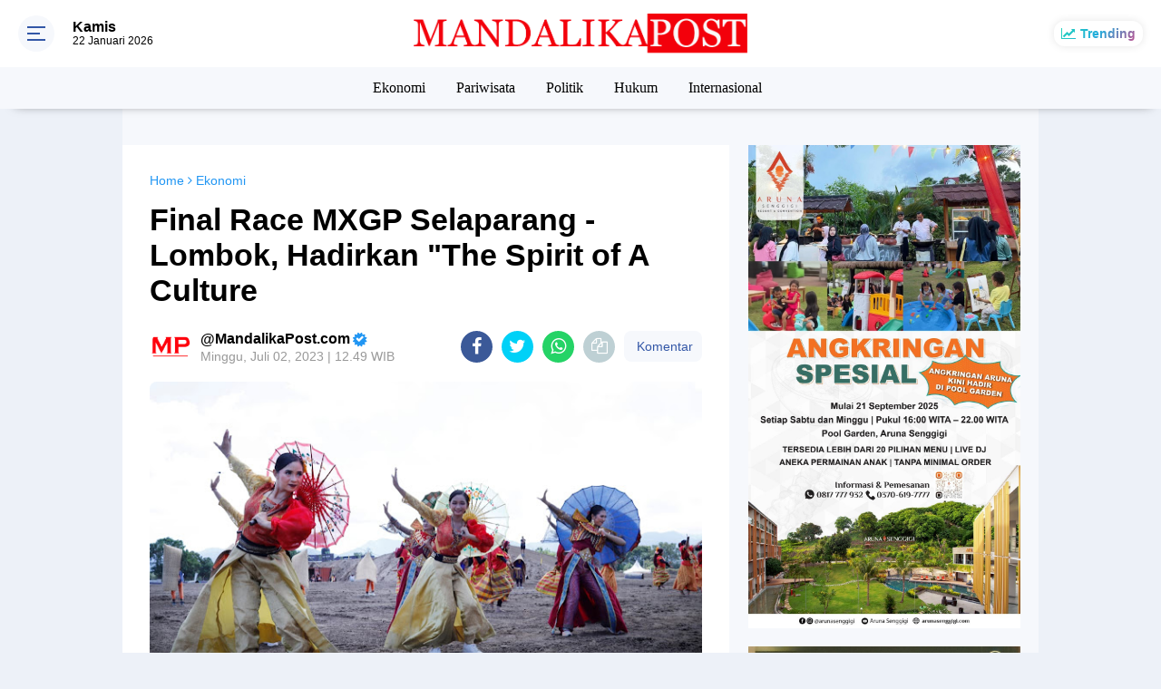

--- FILE ---
content_type: text/html; charset=utf-8
request_url: https://www.google.com/recaptcha/api2/aframe
body_size: 266
content:
<!DOCTYPE HTML><html><head><meta http-equiv="content-type" content="text/html; charset=UTF-8"></head><body><script nonce="ahkVBouEmMxiTcWHbkW8ng">/** Anti-fraud and anti-abuse applications only. See google.com/recaptcha */ try{var clients={'sodar':'https://pagead2.googlesyndication.com/pagead/sodar?'};window.addEventListener("message",function(a){try{if(a.source===window.parent){var b=JSON.parse(a.data);var c=clients[b['id']];if(c){var d=document.createElement('img');d.src=c+b['params']+'&rc='+(localStorage.getItem("rc::a")?sessionStorage.getItem("rc::b"):"");window.document.body.appendChild(d);sessionStorage.setItem("rc::e",parseInt(sessionStorage.getItem("rc::e")||0)+1);localStorage.setItem("rc::h",'1769086768584');}}}catch(b){}});window.parent.postMessage("_grecaptcha_ready", "*");}catch(b){}</script></body></html>

--- FILE ---
content_type: text/javascript; charset=UTF-8
request_url: https://www.mandalikapost.com/feeds/posts/default/-/Ekonomi?alt=json-in-script&callback=related_results_labels
body_size: 65170
content:
// API callback
related_results_labels({"version":"1.0","encoding":"UTF-8","feed":{"xmlns":"http://www.w3.org/2005/Atom","xmlns$openSearch":"http://a9.com/-/spec/opensearchrss/1.0/","xmlns$blogger":"http://schemas.google.com/blogger/2008","xmlns$georss":"http://www.georss.org/georss","xmlns$gd":"http://schemas.google.com/g/2005","xmlns$thr":"http://purl.org/syndication/thread/1.0","id":{"$t":"tag:blogger.com,1999:blog-5434706418514581915"},"updated":{"$t":"2026-01-22T18:38:08.966+08:00"},"category":[{"term":"Nasional"},{"term":"Berita Utama"},{"term":"Ekonomi"},{"term":"Pemprov NTB"},{"term":"Pariwisata"},{"term":"Inforial"},{"term":"Politik"},{"term":"Pempov NTB"},{"term":"Daerah"},{"term":"Berita Pilihan"},{"term":"Virus Corona"},{"term":"Pendidikan"},{"term":"Lombok Barat"},{"term":"Pemda Lombok Timur"},{"term":"Korem 162 WB"},{"term":"Humaniora"},{"term":"Hukum"},{"term":"Lombok Tengah"},{"term":"Polda NTB"},{"term":"Lombok Timur"},{"term":"Sosial"},{"term":"Kota Mataram"},{"term":"Hukrim"},{"term":"Pilkada Kota Mataram"},{"term":"Mataram"},{"term":"Kesehatan"},{"term":"Lombok Utara"},{"term":"Olahraga"},{"term":"Lingkungan"},{"term":"Hotel"},{"term":"Peristiwa"},{"term":"Sumbawa"},{"term":"Aruna Senggigi"},{"term":"Bank NTB Syariah"},{"term":"Ditlantas Polda NTB"},{"term":"NTB"},{"term":"Sembalun"},{"term":"The Mandalika"},{"term":"Rehabilitasi dan Rekonstruksi"},{"term":"HBK"},{"term":"M16"},{"term":"PLN NTB"},{"term":"PDIP"},{"term":"Pileg 2019"},{"term":"Pertanian"},{"term":"Gunung Rinjani"},{"term":"Sumbawa Barat"},{"term":"Pilgub NTB"},{"term":"Internasional"},{"term":"Gempa Lombok"},{"term":"Pemilu 2019"},{"term":"Partai Gerindra"},{"term":"PLN"},{"term":"Covid-19"},{"term":"Kuliner"},{"term":"Pemerintahan"},{"term":"Pilkada Serentak 2020"},{"term":"Dinas Kelautan dan Perikanan NTB"},{"term":"MXGP Samota 2022"},{"term":"ITDC"},{"term":"Poltekpar Lombok"},{"term":"Bio Farma"},{"term":"H Rachmat Hidayat"},{"term":"Pemda Lombok Barat"},{"term":"TP PKK NTB"},{"term":"Hiburan"},{"term":"KEK Mandalika"},{"term":"Bima"},{"term":"NTB Zero Waste"},{"term":"Pilkada Lombok Tengah"},{"term":"Pilkada Sumbawa"},{"term":"JPS Gemilang"},{"term":"Opini"},{"term":"Otomotif"},{"term":"Partai Demokrat"},{"term":"Dinas Kominfotik NTB"},{"term":"Budaya"},{"term":"Lombok"},{"term":"Yamaha"},{"term":"Dinas Pariwisata NTB"},{"term":"Pemda Lombok Utara"},{"term":"Polres Lombok Timur"},{"term":"Universitas Mataram"},{"term":"Senggigi"},{"term":"Gili Trawangan"},{"term":"Dr Zulkieflimansyah"},{"term":"MotoGP Mandalika"},{"term":"RSUD Provinsi NTB"},{"term":"Update Data Covid-19 NTB"},{"term":"BPBD NTB"},{"term":"MUDA"},{"term":"WSBK Mandalika"},{"term":"BPJS Kesehatan"},{"term":"Bencana Alam"},{"term":"Bandara Lombok"},{"term":"DPRD Lombok Timur"},{"term":"Ramadhan 2019"},{"term":"SALAM"},{"term":"UMKM"},{"term":"Djarot-Mokhlis"},{"term":"Dompu"},{"term":"Lombok Football Club"},{"term":"Partai Golkar"},{"term":"Polri"},{"term":"Ramadhan"},{"term":"Hukum dan Kriminalitas"},{"term":"Nusa Tenggara Barat"},{"term":"DPR RI"},{"term":"Program Industrialisasi NTB"},{"term":"Lapas Kelas IIB Selong"},{"term":"Lifestyle"},{"term":"Kodim Sumbawa Barat"},{"term":"Berita Nasional"},{"term":"Dinas Sosial NTB"},{"term":"New Normal"},{"term":"PKS"},{"term":"Pemilu 2024"},{"term":"Perhubungan"},{"term":"BARU"},{"term":"Kepemudaan"},{"term":"Kodim Sumbawa"},{"term":"Mitigasi Bencana"},{"term":"Amman Mineral"},{"term":"BDRG"},{"term":"Dinas Pendidikan dan Kebudayaan NTB"},{"term":"Pertanahan"},{"term":"Suara Caleg"},{"term":"BPJS Kesehatan Mataram"},{"term":"Ditlantas Polda  NTB"},{"term":"Hankam"},{"term":"Kisah Hidup"},{"term":"LIA"},{"term":"Polres Lombok Barat"},{"term":"Rohmi - Firin"},{"term":"Selebrita"},{"term":"Sepak Bola"},{"term":"Analisa Politik"},{"term":"DPRD NTB"},{"term":"HIPMI NTB"},{"term":"Idul Fitri 2019"},{"term":"Desa Sembung"},{"term":"Ganjar Mahfud"},{"term":"Ramadhan 2021"},{"term":"Dekranasda NTB"},{"term":"Desa Mekar Sari"},{"term":"Ekonomi Kreatif"},{"term":"Hotel Bidari Mataram"},{"term":"MotoGP 2021"},{"term":"Politik Pilkada Lombok Timur"},{"term":"Profil Inspiratif"},{"term":"Satlantas Sumbawa Barat"},{"term":"Desa Wisata"},{"term":"Gempa Bumi"},{"term":"Hiburan Malam"},{"term":"Jabatan Sekda NTB"},{"term":"Karman BM"},{"term":"Kemenkumham  NTB"},{"term":"Ketahanan Pangan"},{"term":"Kriminal"},{"term":"Pilpres 2019"},{"term":"Polres Mataram"},{"term":"Anti Narkoba"},{"term":"BUMN"},{"term":"Lalu Lintas"},{"term":"PLN UIP Nusra"},{"term":"Pemkot Mataram"},{"term":"Sejarah"},{"term":"TNGR"},{"term":"Berita   Utama"},{"term":"Berita Ekonomi"},{"term":"IPI NTB"},{"term":"Kerjasama Luar Negeri"},{"term":"Partai Hanura"},{"term":"Peternakan"},{"term":"RSUD Kota Mataram"},{"term":"APGN 2019"},{"term":"BMKG"},{"term":"BPJS Ketenagakerjaan"},{"term":"Banjir Bandang"},{"term":"Basarnas"},{"term":"Dinas Perdagangan NTB"},{"term":"Insiden"},{"term":"KPK"},{"term":"Kodim Lombok Tengah"},{"term":"NU NTB"},{"term":"Undikma Mataram"},{"term":"WSBK 2022"},{"term":"Dinas Perhubungan NTB"},{"term":"English Version"},{"term":"IAIH Pancor"},{"term":"KTT G20"},{"term":"Lalu Nofian Hadi"},{"term":"Logis"},{"term":"Mancanegara"},{"term":"Rinjani"},{"term":"TGB"},{"term":"BI NTB"},{"term":"Banjir"},{"term":"Daerah Lombok Timur"},{"term":"H Irzani"},{"term":"Kodim 1606\/Lombok Barat"},{"term":"Lapas Mataram"},{"term":"MRSF 2019"},{"term":"NW NTB"},{"term":"Partai Nasdem"},{"term":"Purwaningsih Sutiarti"},{"term":"Stanting"},{"term":"TNI AD"},{"term":"Teknologi"},{"term":"Daerah Peristiwa"},{"term":"Demonstrasi"},{"term":"HARUM"},{"term":"HUT TNI 2019"},{"term":"Hari Bhayangkara 2019"},{"term":"Infrastruktur"},{"term":"Kebakaran Hutan"},{"term":"Kemenkumham"},{"term":"KnPI NTB"},{"term":"Kota Bima"},{"term":"NTB Care"},{"term":"Pandemi Corona"},{"term":"Pelatihan"},{"term":"Pilkada Lombok Timur"},{"term":"Presiden Jokowi"},{"term":"Sengketa Tanah"},{"term":"ATR\/BPN Lombok Timur"},{"term":"Aksi"},{"term":"DPMPTSP NTB"},{"term":"Daerah Kesehatan"},{"term":"Hj Darbahyanti"},{"term":"Kasus ITE"},{"term":"Kejari Lotim"},{"term":"Kemenpar RI"},{"term":"MXGP 2023"},{"term":"Narkoba"},{"term":"PAS"},{"term":"PDIP NTB"},{"term":"Revitalisasi Posyandu"},{"term":"SAR"},{"term":"Sheraton Senggigi"},{"term":"Tipikor"},{"term":"Aksi Damai"},{"term":"BPJS JKN"},{"term":"Balai TNGR"},{"term":"Bank Indonesia NTB"},{"term":"IWAPI NTB"},{"term":"Lomba Lari"},{"term":"Musik"},{"term":"Nasional Daerah"},{"term":"PKB"},{"term":"Pemvrop NTB"},{"term":"Pilkada NTB"},{"term":"Polres Lombok Tengah"},{"term":"Selly Andayani"},{"term":"Unram"},{"term":"BMKG NTB"},{"term":"Baznas Lotim"},{"term":"Berita Politik"},{"term":"Edukasi"},{"term":"Galian C"},{"term":"Ganjar Pranowo"},{"term":"Geopark Rinjani"},{"term":"Geruduk"},{"term":"H Lalu Hadrian Irfani"},{"term":"Imigrasi Mataram"},{"term":"Klenik"},{"term":"Kodim Dompu"},{"term":"Kodim Lombok Timur"},{"term":"Korupsi"},{"term":"NTB Gemilang"},{"term":"NTB Mall"},{"term":"PHRI NTB"},{"term":"Pelantikan"},{"term":"Pemberantasan Narkoba"},{"term":"Pemda Lotim"},{"term":"Pilkada Lombok Utara"},{"term":"Pilpres 2024"},{"term":"Rumah Sakit"},{"term":"SSB Pakargent"},{"term":"Sertifikat Tanah"},{"term":"UNU NTB"},{"term":"Undikma"},{"term":"Warga Binaan"},{"term":"Zul-Rohmi"},{"term":"AMNT"},{"term":"ART\/BPN Lombok Timur"},{"term":"Aliansi Mahasiswa"},{"term":"Aspirasi Masyarakat"},{"term":"Ayo Bayar Pajak"},{"term":"Bappenda NTB"},{"term":"Bawang Putih"},{"term":"Baznas Lombok Timur"},{"term":"Berita Foto"},{"term":"Demo"},{"term":"Demokrasi"},{"term":"Destinasi Wisata"},{"term":"Dinas Dukcapil Lombok Barat"},{"term":"Dinas Kesehatan NTB"},{"term":"Dinas Pariwisata Lombok Barat"},{"term":"Dinas Perindustrian NTB"},{"term":"Fashion"},{"term":"Festival Pesona Ramadhan 2019"},{"term":"Inspiratif"},{"term":"KAMMI NTB"},{"term":"KKP"},{"term":"Ketenagakerjaan"},{"term":"Liga 3 NTB"},{"term":"Liga Tarkam"},{"term":"Millennial Road Safety Festival 2019"},{"term":"NWDI"},{"term":"Narkotika"},{"term":"Nasional Politik Pilkada Lotim"},{"term":"PKK NTB"},{"term":"Pajak PBB"},{"term":"Partai Perindo"},{"term":"Pilkada Lombok Barat"},{"term":"Plan Indonesia"},{"term":"Polres Lotim"},{"term":"RS Mandalika"},{"term":"Rannya Kristiono"},{"term":"Tarif Penyeberangan Kayangan - Poto Tano"},{"term":"Transportasi"},{"term":"UIN Mataram"},{"term":"Unjuk Rasa"},{"term":"ASN"},{"term":"Air Bersih"},{"term":"Alih Fungsi Lahan"},{"term":"BKKBN NTB"},{"term":"BPBD Lombok Timur"},{"term":"BPPD NTB"},{"term":"Bantuan Sosial"},{"term":"Bawaslu NTB"},{"term":"Baznas NTB"},{"term":"Daerah Ekonomi"},{"term":"Daerah Pemda Lombok Timur"},{"term":"Daerah Politik Pilkada Lotim"},{"term":"Damkarmat Lombok Timur"},{"term":"Demonstran"},{"term":"Dinas Lingkungan Hidup dan Kehutanan NTB"},{"term":"Dirlantas Polda NTB"},{"term":"Ekonomi Daerah"},{"term":"Event"},{"term":"H Makmur Said"},{"term":"HUT RI 2019"},{"term":"IJTI NTB"},{"term":"IKA Unram"},{"term":"Jurnalistik"},{"term":"Kasus Hotel Bidari"},{"term":"Kejari Lombok Timur"},{"term":"Kementerian ATR\/BPN"},{"term":"Kependudukan"},{"term":"Kodim Bima"},{"term":"Koperasi Merah Putih"},{"term":"Literasi"},{"term":"Lowongan Kerja"},{"term":"MBG"},{"term":"Maling"},{"term":"Mo-Novi"},{"term":"Musibah"},{"term":"Nanang Samodra"},{"term":"Niken Saptarini Zulkieflimansyah"},{"term":"Obyek Wisata"},{"term":"Pacuan Kuda"},{"term":"Pesona Khazanah Ramadhan 2020"},{"term":"Polresta Mataram"},{"term":"Prabowo Subianto"},{"term":"Pramuka"},{"term":"Program S1 Korea"},{"term":"Rinjani Color Run"},{"term":"Ritual Adat"},{"term":"SJP"},{"term":"Satlantas Lombok Barat"},{"term":"Sirkuit Mandalika"},{"term":"Stunting"},{"term":"TMMD 105"},{"term":"TMMD 108"},{"term":"Tambang Ilegal"},{"term":"Vaksinasi"},{"term":"Wawasan Kebangsaan"},{"term":"APII"},{"term":"AirAsia"},{"term":"Anti Korupsi"},{"term":"BNPB"},{"term":"BPVP Lombok Timur"},{"term":"Bansos"},{"term":"Baznas RI"},{"term":"Berita Desa"},{"term":"Bunda Ary"},{"term":"Cuaca Ekstrim"},{"term":"DAK Dikbud NTB 2022"},{"term":"Daerah Pilkada Lombok Timur"},{"term":"Daerah Sosial Kodim 1615\/Lotim"},{"term":"Daerah pertanian"},{"term":"Dikes NTB"},{"term":"Dinas Dikbud NTB"},{"term":"Himmah NW"},{"term":"Hj Ary Purwanti"},{"term":"Hut RI 2020"},{"term":"KPU NTB"},{"term":"Kanwil Kemkumham NTB"},{"term":"Kejati NTB"},{"term":"Kemenparekraf"},{"term":"Kerusakan Hutan"},{"term":"Kesenian"},{"term":"Konflik Gaza"},{"term":"Korem 162\/WB"},{"term":"LIMOFF 2023"},{"term":"LIRA NTB"},{"term":"Liga 1"},{"term":"Liga Inggris"},{"term":"Liga Spanyol"},{"term":"Mandalika"},{"term":"Masa Aksi"},{"term":"NTT"},{"term":"OJK NTB"},{"term":"Operasi Keselamatan 2019"},{"term":"Operasi Patuh Gatarin 2019"},{"term":"PAUD NTB"},{"term":"PMI"},{"term":"PNS"},{"term":"Program PTSL"},{"term":"Puskesmas"},{"term":"Rajawali Buana Agung"},{"term":"Rampok"},{"term":"Rohman Farly"},{"term":"SMKN 2 Kuripan"},{"term":"Sari Yuliati"},{"term":"Satpolair Polres Lombok Barat"},{"term":"Sosial Budaya"},{"term":"Spiritual"},{"term":"Supranatural"},{"term":"TGH Gede Sakti"},{"term":"Teguh Satya Bhakti"},{"term":"Uang Kripto"},{"term":"Universitas NW Mataram"},{"term":"Unizar Mataram"},{"term":"WNA Jatuh di Gunung Rinjani"},{"term":"WSBK 2023"},{"term":"ASPPI NTB"},{"term":"Angin Puting Beliung"},{"term":"BEI NTB"},{"term":"Baiq Diyah Ratu Ganefi"},{"term":"Baksos"},{"term":"Basarnas NTB"},{"term":"Baznas"},{"term":"Bisnis"},{"term":"Chord dan Lirik"},{"term":"Cuaca Ektrim"},{"term":"Curanmor"},{"term":"Daerah Polres Lotim"},{"term":"Destinasi"},{"term":"Dikbud Lotim"},{"term":"Dinas Tenaga Kerja NTB"},{"term":"Dugaan Korupsi"},{"term":"Features"},{"term":"GP Ansor NTB"},{"term":"HPSN 2021"},{"term":"HUT RI ke-80"},{"term":"HUT TNI 2020"},{"term":"Hankook Tire"},{"term":"Haris Maulana"},{"term":"Hukum Perdata"},{"term":"Hultah NWDI"},{"term":"Investasi"},{"term":"Iqbal - Dinda"},{"term":"Jokowi-Makruf"},{"term":"Jurnalis"},{"term":"KI NTB"},{"term":"KNPI"},{"term":"KPID NTB"},{"term":"Karang Taruna"},{"term":"Kelautan dan Perikanan"},{"term":"Kemenpar"},{"term":"Kemensos RI"},{"term":"Kodim 1608 Bima"},{"term":"Kosmetik"},{"term":"LPP NTB"},{"term":"Lari Lintas Alam"},{"term":"Lari Marathon"},{"term":"Lari Trail"},{"term":"Lomba Kampung Sehat"},{"term":"Miskin Ektrim"},{"term":"Mistik"},{"term":"Mutasi"},{"term":"Nasional Pariwisata"},{"term":"PAN"},{"term":"PDAM Lombok Timur"},{"term":"PSI NTB"},{"term":"PT AMNT"},{"term":"PUPR Lombok Timur"},{"term":"Pajak PBB-P2"},{"term":"Pantai Mapak Indah"},{"term":"Pelayanan Publik"},{"term":"Pemda Lombok Tengah"},{"term":"Pemkab Lombok Timur"},{"term":"Pemprov"},{"term":"Pemrov NTB"},{"term":"Pemuda Pancasila"},{"term":"Peristiwa Daerah"},{"term":"Pernikahan Dini"},{"term":"Pertamina"},{"term":"Pilkada Serentak"},{"term":"Polres Bima"},{"term":"Polsek Narmada"},{"term":"Polsek Sembalun"},{"term":"Program JKN"},{"term":"Provinsi NTB"},{"term":"Ramadhan 2024"},{"term":"Raperda"},{"term":"Relawan Ganjar"},{"term":"Satlantas Polres Mataram"},{"term":"Selebriti"},{"term":"Seni Budaya"},{"term":"Sport Tourism"},{"term":"TMMD 106"},{"term":"Taman Nasional Gunung Rinjani"},{"term":"Tanah Adat"},{"term":"Tanah Ulayat"},{"term":"Teh Moringa KIDOM"},{"term":"Tenun Lombok"},{"term":"The Sultan Food"},{"term":"Ujan Ektrim"},{"term":"Universitas"},{"term":"Universitas Al-Azhar"},{"term":"Wartawan"},{"term":"Youtube"},{"term":"liga Champions"},{"term":"BEI"},{"term":"BKOW NTB"},{"term":"BPN Lombok Timur"},{"term":"BTC"},{"term":"BTNGR Mataram"},{"term":"Beasiswa Luar Negeri"},{"term":"Budaya Pariwisata"},{"term":"Chromebook"},{"term":"DP3KB Lombok Timur"},{"term":"DPRD Lotim"},{"term":"Daerah Budaya Pariwisata"},{"term":"Daerah Hukrim Polres Lotim"},{"term":"Daerah Kesehatan DP3AKB Lotim"},{"term":"Daerah Lapas Kelas IIB Selong"},{"term":"Daerah Pariwisata"},{"term":"Damai di Papua"},{"term":"Desa Badrain"},{"term":"Desa Sembalun Bumbung"},{"term":"Desa Sembalun Timba Gading"},{"term":"Diskusi Publik"},{"term":"Ekonomi Pariwisata"},{"term":"Fauzan Khalid"},{"term":"Fornas NTB 2025"},{"term":"Forum Jurnalis Lombok Timur"},{"term":"Forum Wisata Lingkar Rinjani"},{"term":"Fun Run"},{"term":"HUT Lantas 2019"},{"term":"Hari Anak Nasional 2019"},{"term":"Hari Pahlawan"},{"term":"Honorer"},{"term":"Humaira"},{"term":"IKN"},{"term":"Imam Sofian"},{"term":"Imigrasi"},{"term":"Jamnas IMI 2019"},{"term":"Jangzulmi"},{"term":"Jasa Raharja NTB"},{"term":"Jembatan Putus"},{"term":"KNPI Lombok Timur"},{"term":"KOMPAK"},{"term":"KONI NTB"},{"term":"Kalimantan Barat"},{"term":"Kampung Sehat"},{"term":"Kanwil Kemenag NTB"},{"term":"Kebakaran Rumah"},{"term":"Kecantikan"},{"term":"Kejaksaan Negeri Mataram"},{"term":"Kementan RI"},{"term":"Kementerian PUPR"},{"term":"LSGS 2019"},{"term":"Lari Caldera Kids"},{"term":"Laskar NTB"},{"term":"Liga 1 Askab PSSI Lombok Timur"},{"term":"Liga 4 Bupati Lotim"},{"term":"MGPA"},{"term":"MUI"},{"term":"MXGP Samota"},{"term":"Makanan Bergizi"},{"term":"Makanan Sehat"},{"term":"Maulid Nabi"},{"term":"Megawati Lestari"},{"term":"Musda Golkar NTB"},{"term":"Musda KNPI NTB"},{"term":"Mutiara Lombok"},{"term":"NADI"},{"term":"NW"},{"term":"Naaional"},{"term":"Narmada"},{"term":"Nasioanal"},{"term":"Nasional Hukum"},{"term":"Nauvar Farinduan"},{"term":"Nostalgic Eatery \u0026 Coffee"},{"term":"Ombudsman NTB"},{"term":"Operasi Zebra Gatarin 2019"},{"term":"PBNW NTB"},{"term":"PKB NTB"},{"term":"PTSL"},{"term":"Paket Sembako"},{"term":"Pariwisata Taman Nasional Gunung Rinjani"},{"term":"Pelabuhan Kayangan"},{"term":"Pelayanan Buruk"},{"term":"Pemberdayaan Perempuan"},{"term":"Pemda Lombok Ti mur"},{"term":"Pemuda"},{"term":"Pendidikan Daerah"},{"term":"Pengadaan Buku"},{"term":"Pengadilan Negeri Selong"},{"term":"Penghargaan"},{"term":"Perkebunan"},{"term":"Pertambangan"},{"term":"Perusahaan WBS"},{"term":"Pileg 2024"},{"term":"Pilgub Jakarta"},{"term":"Pilkada Bima"},{"term":"Porter Challenge"},{"term":"Pulau Moyo"},{"term":"Rescue"},{"term":"Rinjani 100 Ultra"},{"term":"Rinjani 100K Ultra"},{"term":"Rotasi"},{"term":"Rumah Sehat Baznas"},{"term":"Satlantas Polres Lombok Timur"},{"term":"Satreskrim polres Lombok Timur"},{"term":"Sekolah Unggulan"},{"term":"Sembalun Montain Festival"},{"term":"Sembalun Montain Marathon"},{"term":"Sitti Rohmi Djalilah"},{"term":"Sosialisasi"},{"term":"Swasembada Bawang Putih"},{"term":"TKI"},{"term":"TKW Cantik"},{"term":"TMMD 109"},{"term":"Tahanan"},{"term":"Tanah Kavling"},{"term":"Tanah Longsor"},{"term":"Tuntut Keadilan"},{"term":"Universitas Hamzanwadi"},{"term":"Walhi NTB"},{"term":"Wisata Halal"},{"term":"Zero Waste"},{"term":"Ziadi-Aswatara"},{"term":"Zul - Uhel"},{"term":"AHZ"},{"term":"AKA"},{"term":"APBD NTB 2020"},{"term":"Adminduk"},{"term":"Agama"},{"term":"Air Mineral"},{"term":"Akademisi"},{"term":"Aksi Demonstrasi"},{"term":"Anti Radikalisme"},{"term":"Apel"},{"term":"Arus Mudik Lebaran"},{"term":"Aston Inn Mataram"},{"term":"BPJS Kesehata Mataram"},{"term":"BPS NTB"},{"term":"BUMDes"},{"term":"Baiq Nuril"},{"term":"Bakti Sosial"},{"term":"Banjir Lombok"},{"term":"Bank NTB"},{"term":"Bantuan"},{"term":"Bantuan Bencana"},{"term":"Barita Utama"},{"term":"Basno NTB"},{"term":"Begal"},{"term":"Bela Negara"},{"term":"Berita internasional"},{"term":"Bhayangkari NTB"},{"term":"Binda NTB"},{"term":"Bonum Coffee"},{"term":"Bui"},{"term":"Cakra Utara"},{"term":"Cakranegara"},{"term":"Calon Jemaah Haji 2025"},{"term":"Copet"},{"term":"DP3KB"},{"term":"Daerah BPVP Lombok Timur"},{"term":"Daerah DPRD Lotim"},{"term":"Daerah Pemda Lombok"},{"term":"Daerah Politik DPRD Lotim"},{"term":"Desa Waringin"},{"term":"Dinas Kesehatan Provinsi NTB"},{"term":"Dinas Pertanian dan Perkebunan NTB"},{"term":"Dinas Peternakan NTB"},{"term":"Diskursus"},{"term":"Dispar Lotim"},{"term":"Doa Bersama"},{"term":"FORNAS VIII 2025"},{"term":"FTK UIN Mataram"},{"term":"Festival Bau Nyale"},{"term":"Gebyar Diskon Pajak Kendaraan 2025"},{"term":"Golden Palace Hotel Lombok"},{"term":"Golkar NTB"},{"term":"Gotong Royong"},{"term":"HBK Center"},{"term":"HM Syamsul Luthfi"},{"term":"HMI"},{"term":"HUT Korem 162\/WB Ke 59"},{"term":"Haerul Warisin"},{"term":"Hanura"},{"term":"Harga BBM"},{"term":"Harhubnas 2022"},{"term":"Hari Anak Nasional 2023"},{"term":"Hari Menanam Pohon Indonesia 2021"},{"term":"Hotel Santika Mataram"},{"term":"Hujan Angin"},{"term":"Hujan Lebat"},{"term":"Hukrim Polres Lombok Timur"},{"term":"Hut Korpri ke-54"},{"term":"IAIH NW Lotim"},{"term":"IKADIN"},{"term":"Idul Adha 2020"},{"term":"Idul Fitri 2020"},{"term":"Ilmu Pelet"},{"term":"Iman Suryo Wibowo"},{"term":"Islamic Center NTB"},{"term":"JNE"},{"term":"KKN Unram"},{"term":"KLB Rabies"},{"term":"KOPdes"},{"term":"Kabupaten Ketapang"},{"term":"Kamtibmas"},{"term":"Kasus Korupsi"},{"term":"Kasus Narkoba"},{"term":"Kasus Pencurian"},{"term":"Kebakaran Lahan"},{"term":"Kebakaran Toko"},{"term":"Kebudayaan"},{"term":"Kehumasan"},{"term":"Kememkumham"},{"term":"Kemenag NTB"},{"term":"Kemenkumham NTB"},{"term":"Kemenlu RI"},{"term":"Kesehatan Nasional"},{"term":"Kilas Balik Zul-Rohmi"},{"term":"Koperasi"},{"term":"Korlantas Polri"},{"term":"Kultur"},{"term":"LPSDM"},{"term":"LSGS 2020"},{"term":"Lasitarda Nusantara 2022"},{"term":"Liga 1 Lombok Timur"},{"term":"Liga Askab PSSI Lotim"},{"term":"MUI NTB"},{"term":"Makan Bergizi Geratis"},{"term":"Makanan Bergizi Geratis"},{"term":"Maulana Rizki Nov"},{"term":"Mawar Emas"},{"term":"Media Sosial"},{"term":"Menko Polhukam"},{"term":"Misteri"},{"term":"Mobil"},{"term":"Montana Premier Senggigi"},{"term":"Muharram Expo"},{"term":"Muktamar NWDI 2022"},{"term":"Nasionak"},{"term":"Nasional Daerah Pariwisata BTNGR Mataram"},{"term":"Nasional Peristiwa"},{"term":"Natal 2022"},{"term":"Ngayu-Ayu"},{"term":"Nsional"},{"term":"Operasi Zebra Rinjani"},{"term":"Ormas"},{"term":"PHDI NTB"},{"term":"PMII Mataram"},{"term":"PPI NTB"},{"term":"PSSI Lotim"},{"term":"PWNU NTB"},{"term":"Pamda Lombok Timur"},{"term":"Pantai Pink"},{"term":"Pasar Modal"},{"term":"Pemilu Damai"},{"term":"PemprovNTB"},{"term":"Pendidikan IAIH Pancor"},{"term":"Pengambilan Sumpah Jabatan"},{"term":"Penghargaan Nasional"},{"term":"Penipuan dan Penggelapan"},{"term":"Perbankan"},{"term":"Perdagangan"},{"term":"Peringatan Hari Lahir Pancasila"},{"term":"Pers"},{"term":"Persit KCK"},{"term":"Pertanian Daerah"},{"term":"Perubahan Iklim"},{"term":"Perumahan"},{"term":"Pilkada 2020"},{"term":"Pilkada Lombok Tengah 2020"},{"term":"Pohon Tumbang"},{"term":"Politik Pilkada Nusa Tenggara Barat"},{"term":"Pondok Pesantren"},{"term":"Ponpes Qamarul Huda"},{"term":"Pt GNE"},{"term":"Puisi"},{"term":"RDTR"},{"term":"REI NTB"},{"term":"RSUP NTB"},{"term":"RTRW"},{"term":"Rapat Paripurna"},{"term":"Rapat Paripurna DPRD Lotim"},{"term":"Reboisasi"},{"term":"Review Film"},{"term":"Royal Regantris Trawangan"},{"term":"Rudapaksa"},{"term":"Rumah Sakit Daerah Lombok Timur"},{"term":"Rumah Zakat"},{"term":"SMPN 2 Kuripan"},{"term":"SP Mataram"},{"term":"SPPG"},{"term":"Safety Riding"},{"term":"Santunan Anak Yatim"},{"term":"Satgas Pangan Lombok Timur"},{"term":"Satgas Pangan NTB"},{"term":"Satgas Pangan RI"},{"term":"Satlantas Lombok Tengah"},{"term":"Satlantas Lombok Timur"},{"term":"Savana Bale Kebaya"},{"term":"Sekda Lombok Timur"},{"term":"Sekolah Rakyat"},{"term":"Sekotong"},{"term":"Seleksi PPPK"},{"term":"Selong Selo"},{"term":"Seni"},{"term":"Sky Lancing"},{"term":"Sulhan Muchlis"},{"term":"TGH Khairul Fatihin"},{"term":"TVRI"},{"term":"Taekwondo"},{"term":"Tahun Baru 2020"},{"term":"Tahun Baru Islam 1 Muharam 1447 Hijriah"},{"term":"Taman Budaya NTB"},{"term":"Tedes Beaq"},{"term":"Tekno"},{"term":"Tembakau Lombok"},{"term":"Tenaga Kerja"},{"term":"Terorisme"},{"term":"The Griya Lombok"},{"term":"Tutup Permanen"},{"term":"UNBK"},{"term":"Universitas Bakrie"},{"term":"Unmas Mataram"},{"term":"Video"},{"term":"Viral"},{"term":"Waisak 2019"},{"term":"Wali Band"},{"term":"Wayang Kulit"},{"term":"Wisata"},{"term":"Wisuda"},{"term":"Wyndham Sundancer Resort Lombok"},{"term":"israel. indonseia"},{"term":"AJI Mataram"},{"term":"AMPK NTB"},{"term":"AMUK NTB"},{"term":"APA NTB"},{"term":"ART\/BPN Provinsi NTB"},{"term":"ASITA NTB"},{"term":"ATR\/BPN"},{"term":"Adat"},{"term":"Agraria"},{"term":"Air Minum Dalam Kemasan"},{"term":"Alti"},{"term":"Amil dan Zakat"},{"term":"Angin Kencang"},{"term":"Asel"},{"term":"Australia"},{"term":"BKN"},{"term":"BNN"},{"term":"BNN Provinsi NTB"},{"term":"BPBD"},{"term":"BPBD Lotim"},{"term":"BPJS Kesehatan Kota Mataram"},{"term":"BPJS Ketenagakerjaan NTB"},{"term":"BUMD"},{"term":"Baerita Utama"},{"term":"Baiq Diyah"},{"term":"Bako Humas NTB"},{"term":"Balai Besar POM Mataram"},{"term":"Bali"},{"term":"Bambang Kristiono"},{"term":"Banjir Rob"},{"term":"Bank Mandiri"},{"term":"Bank Sampah"},{"term":"Bantuan Rumah"},{"term":"Bayar Pajak"},{"term":"Baznas Pusat"},{"term":"Beasiswa"},{"term":"Beasiswa Pendidikan NTB"},{"term":"Bedah Buku"},{"term":"Beeita Utama"},{"term":"Bencana"},{"term":"Berita Piihan"},{"term":"Berita Viral"},{"term":"Berwisata"},{"term":"Bibit Unggul NTB"},{"term":"Bisnis Online"},{"term":"Bullying"},{"term":"Bulog NTB"},{"term":"CPNS"},{"term":"CPNS 2024"},{"term":"Cacar Monyet"},{"term":"Calon Jemaah Haji"},{"term":"Cross Country Samota 2022"},{"term":"Cuaca Buruk"},{"term":"DEsa Kembang Kuning"},{"term":"DP3AKB Lotim"},{"term":"DPD GPP NTB"},{"term":"DRPD Lombok Timur"},{"term":"Daerah Aksi Demo"},{"term":"Daerah Demonstrasi"},{"term":"Daerah Disnakeswan Lotim"},{"term":"Daerah Ekonomi Pertanian"},{"term":"Daerah FJLT"},{"term":"Daerah Kejari Lotim"},{"term":"Daerah Kepolisian"},{"term":"Daerah Nasional"},{"term":"Daerah Nasional Pariwisata Gunung Rinjani NTB"},{"term":"Daerah Olahraga Nasional"},{"term":"Daerah Pariwisata Ekonomi"},{"term":"Daerah Pariwisata MotoGP"},{"term":"Daerah Pendidikan"},{"term":"Daerah Pilkada 2024"},{"term":"Daerah Polres Lombok Timur"},{"term":"Daerah Polri Polres Lotim Polda NTB"},{"term":"Daerah Program PTSL"},{"term":"Daerah Rapat Paripurna DPRD Lotim"},{"term":"Daerah Sosial"},{"term":"Dakwah"},{"term":"Dana Desa"},{"term":"Dana Hibah"},{"term":"Dandim 1615 Lombok Timur"},{"term":"Dapur MBG"},{"term":"Desa Sajang"},{"term":"Desa Sesaot"},{"term":"Dewan Masjid Indonesia"},{"term":"Dikes Lotim"},{"term":"Dinas Kesehatan Lotim"},{"term":"Dishub Lombok Timur"},{"term":"Diskusi"},{"term":"Disnaker NTB"},{"term":"Dispar NTB"},{"term":"Dispora NTB"},{"term":"Doktoral"},{"term":"Dongeng"},{"term":"Donor Darah"},{"term":"Dorfin Felix"},{"term":"Dukcapil"},{"term":"Dukcapil Lombok Timur"},{"term":"Dukcapil Lotim"},{"term":"Earth Hour"},{"term":"Efendi Kusnandar"},{"term":"FORNAS VIII"},{"term":"Fashion \u0026 Art Festival 2018"},{"term":"Fenomena Alam"},{"term":"Festival Moyo"},{"term":"Festival Pesona Bau Nyale 2020"},{"term":"Festival Pesona Tambora"},{"term":"Fihiruddin"},{"term":"Film Seher"},{"term":"Gapasdap"},{"term":"Gapensi NTB"},{"term":"Gebyar Pajak Kendaraan 2018"},{"term":"Gender"},{"term":"Genting"},{"term":"Gili Air"},{"term":"Gili Mas"},{"term":"Global Geopark Rinjani"},{"term":"Grand Madani Hotel"},{"term":"Greenland Senggigi Villa"},{"term":"Gugatan 105 M"},{"term":"Guide"},{"term":"Guide Rinjani"},{"term":"Guru Ngaji"},{"term":"Guru PAUD"},{"term":"Guru TK"},{"term":"H Mohan Roliskana"},{"term":"HIV\/AIDS"},{"term":"HKTI"},{"term":"HUT NTB"},{"term":"HW Musyafirin"},{"term":"Hakim"},{"term":"Halal Bihalal"},{"term":"Happy Akbar"},{"term":"Harga Tiket Pesawat"},{"term":"Hari Anak Nasional 2025"},{"term":"Hari Batik Nasional"},{"term":"Hari Disabilitas Internasional"},{"term":"Hari Guru"},{"term":"Hari Ibu 2018"},{"term":"Hari Juang Kartika"},{"term":"Hari Kartini"},{"term":"Hari Raya Galungan"},{"term":"Hari Raya Nyepi"},{"term":"Hari Santri Nasional"},{"term":"Hari guru Nasional"},{"term":"Helikopter Jatuh"},{"term":"Hibah"},{"term":"Himalo"},{"term":"Hiu Paus"},{"term":"Hj. Sumiatun"},{"term":"Honda"},{"term":"Hotel Jayakarta Lombok"},{"term":"Hotel Lombok Raya"},{"term":"Hukrim Pengadilan Negeri Selong"},{"term":"Hukrim Polres Lotim"},{"term":"Hukum Agraria"},{"term":"Hukum Kriminal"},{"term":"Hukum Tata Negara"},{"term":"Hultah NWDI Ke-90"},{"term":"ICoCSIM 2019"},{"term":"IHKA NTB"},{"term":"IOSKI NTB"},{"term":"ISED Dialogue Forum 2020"},{"term":"ISTA 2019"},{"term":"Ida Royani SH"},{"term":"Idul Adha 2019"},{"term":"Idul Adha 2024"},{"term":"Idul Adha 2025"},{"term":"Iklan"},{"term":"Illegal Logging"},{"term":"Indo Citra Tamasya"},{"term":"Indosat"},{"term":"Industri Digital"},{"term":"Industri Garam"},{"term":"Inflasi"},{"term":"Informasi Publik"},{"term":"Internasional Nasional"},{"term":"Ironman 2022"},{"term":"Isu Iklim"},{"term":"Jalan Raya"},{"term":"Jalan Sehat"},{"term":"Japnas NTB"},{"term":"Jawa Barat"},{"term":"Jemaah Haji"},{"term":"Jokowi-Amin"},{"term":"Judi"},{"term":"Judi Online"},{"term":"KKN ITSKes Muhammadiyah Selong"},{"term":"KONI Lombok Timur"},{"term":"KPAD NTB"},{"term":"KPU"},{"term":"KPUD NTB"},{"term":"Kafeinn"},{"term":"Kapal Pesiar"},{"term":"Karhutla"},{"term":"Kasus Vina"},{"term":"Kasus perjudian"},{"term":"Keamanan Daerah"},{"term":"Kebakaran"},{"term":"Kebakaran Bukit"},{"term":"Kebakaran Gunung"},{"term":"Kecelakaan"},{"term":"Kecelakaan Laut"},{"term":"Kedaulatan Pangan"},{"term":"Kehutanan"},{"term":"Kejari Mataram"},{"term":"Kejuaraan Bulu Tangkis"},{"term":"Kekeringan"},{"term":"Kelautan"},{"term":"Kembang Kuning"},{"term":"Kemendagri RI"},{"term":"Kemendesa PDTT"},{"term":"Kemenhub"},{"term":"Kementerian Kominfo"},{"term":"Kementerian PPPA"},{"term":"Kementerian Perhubungan"},{"term":"Kemiskinan"},{"term":"Kendaraan Listrik"},{"term":"Kesehatan Daerah"},{"term":"Keterbukaan Informasi"},{"term":"Keuangan"},{"term":"Kirab Budaya"},{"term":"Kodam IX Udayana"},{"term":"Komisi Informasi NTB"},{"term":"Konflik Rusia Ukraina"},{"term":"Korupsi Chromebook"},{"term":"Korupsi TIK"},{"term":"Kriminalitas"},{"term":"Krisis Air"},{"term":"Kunjungan Presiden"},{"term":"Kunjungan Wapres"},{"term":"LBH Progres"},{"term":"LKKS NTB"},{"term":"LTM 2019"},{"term":"La Nina"},{"term":"Laka Lantas"},{"term":"Lakalantas"},{"term":"Lalu Athari Fatullah"},{"term":"Lalulintas"},{"term":"Lanal Mataram"},{"term":"Lapas IIB Selong"},{"term":"Lapas Lombok Barat"},{"term":"Laps Kelas IIB Selong"},{"term":"Lebaran Topat 2019"},{"term":"Lembaga Dakwah"},{"term":"Lion Air"},{"term":"Lombok Astoria Hotel"},{"term":"Lombok International Airport"},{"term":"Lombok Research Center"},{"term":"Lombok Sumbawa Great Sale"},{"term":"Lombok Travel Mart"},{"term":"Lombok Wildlife Park"},{"term":"Lombok Womanpreneur Club"},{"term":"Lombok Write Festival 2022"},{"term":"Longsor"},{"term":"MBS Muhammadiyah Selong"},{"term":"MTQ XXXI 2025"},{"term":"Makan Bergizi Gratis"},{"term":"Makan Geratis"},{"term":"Malang"},{"term":"Malaysia"},{"term":"Mandalika Gowes 2019"},{"term":"Mandalika Racing Serries"},{"term":"Mata Air"},{"term":"Meily Zuraida"},{"term":"Melawan Hoax"},{"term":"Melestarikan Budaya"},{"term":"Menparekraf"},{"term":"Moto Sport"},{"term":"MotoGP Lombok"},{"term":"Motor"},{"term":"Motor Listrik"},{"term":"Motosport"},{"term":"Muhammadiyah"},{"term":"Musyawarah"},{"term":"Mutasi Jabatan"},{"term":"NTB Mendunia"},{"term":"Narapidana"},{"term":"Nasinal"},{"term":"Nasional Kesehatan"},{"term":"Nasional Olahraga PON XXI"},{"term":"Nasional Pemda Lotim"},{"term":"Nasional Pendidikan"},{"term":"Nasional Peristiwa Kebakaran Hutan"},{"term":"Nasional Politik Pilkada Lombok Timur"},{"term":"Nasional SPAM Sembalun"},{"term":"Natal dan Tahun Baru 2020"},{"term":"Nelayan"},{"term":"Nexus3 Foundation"},{"term":"Ngaji Roso"},{"term":"Nirwana Waterpark Lombok"},{"term":"Nusantara Property Cup I"},{"term":"OJK"},{"term":"Obat Terlarang"},{"term":"Olahraga Ektrim"},{"term":"Operasi Lilin Gatarin 2019"},{"term":"Operasi Patuh"},{"term":"Operasi Patuh Gatarin 2020"},{"term":"Operasi Patuh Rinjani 2025"},{"term":"Opjar Lotim"},{"term":"Orang Tua Asuh"},{"term":"Organisasi Pemuda"},{"term":"P3K"},{"term":"PAMDES"},{"term":"PAMDESMA"},{"term":"PBB"},{"term":"PDAM"},{"term":"PETI"},{"term":"PGRI"},{"term":"PKN NTB"},{"term":"PMII Lombok Timur"},{"term":"PMKM Prima NTB"},{"term":"PPPK Paruh Waktu"},{"term":"PT Antam"},{"term":"PT Dharma Lautan Utama"},{"term":"PT Kijang Lombok Raya"},{"term":"PT. Energi Selaparang"},{"term":"PWI"},{"term":"Pagu Anggaran Tahun 2026"},{"term":"Pajak"},{"term":"Pajak Bumi dan Bangunan"},{"term":"Pajak Kendaraan"},{"term":"Pajak Kendaraan Bermotor"},{"term":"Paralayang"},{"term":"Pariwisata Ekonomi Daerah"},{"term":"Pariwisata Nasional"},{"term":"Pasca Sarjana"},{"term":"Paskibraka"},{"term":"Pawai Ogoh-Ogoh"},{"term":"Pedagang Asongan"},{"term":"Pelecehan Seksual"},{"term":"Pemanasan Global"},{"term":"Pembangunan Huntap"},{"term":"Pemberantasan Korupsi"},{"term":"Pembuatan SIM"},{"term":"Pemda Bima"},{"term":"Pemda Lombk Barat"},{"term":"Pemuda Inspirator"},{"term":"Pemuda NW"},{"term":"Pemuda Pelopor"},{"term":"Pemuda Pemudi"},{"term":"Pencak Silat"},{"term":"Pendaki Gunung"},{"term":"Pendaki Gunung Rinjani"},{"term":"Pendaki Ilegal"},{"term":"Pendaki Pemula"},{"term":"Pendidikan Internasional"},{"term":"Penelitian"},{"term":"Penerbangan"},{"term":"Pengadilan Negeri Mataram"},{"term":"Pengelolaan Sampah"},{"term":"Pengukuhan"},{"term":"Penjabat Gubernur NTB"},{"term":"Penjara"},{"term":"Peradi"},{"term":"Perayaan"},{"term":"Perbangkan"},{"term":"Perikanan"},{"term":"Perindustrian"},{"term":"Peristiwa Hukum"},{"term":"Peristiwa Internasional"},{"term":"Peristiwa Karhutla"},{"term":"Perkara Tanah Suela"},{"term":"Pernikahan Anak"},{"term":"Pernikahan Dibawah Umur"},{"term":"Persatuan Insinyur"},{"term":"Pertamax"},{"term":"Pertamax Plus"},{"term":"Pertamax Turbo"},{"term":"Perubahan KUA-PPAS 2025"},{"term":"Pesantren"},{"term":"Petani Porang"},{"term":"Piala Dunia 2022"},{"term":"Pikir DPRD"},{"term":"Pilkada Mataram"},{"term":"Pilkades 2021"},{"term":"Pilkades Serentak"},{"term":"Pipil"},{"term":"Polhukam Tipikor"},{"term":"Politik Pilkada NTB"},{"term":"Polres KSB"},{"term":"Polres Lombok Utara"},{"term":"Pondok Baca"},{"term":"Pondok Pesantren Muhammadiyah MBS Selong"},{"term":"Poros Hijau Indonesia"},{"term":"Porter"},{"term":"Porter Rinjani"},{"term":"Prabowo-Sandi"},{"term":"Prabowo-Sandiaga"},{"term":"Profil Desa"},{"term":"Program Beasiswa Luar Negeri"},{"term":"Promo Natal dan tahun Baru"},{"term":"Psmprov NTB"},{"term":"Puan Maharani"},{"term":"Pulau-pulau Kecil"},{"term":"Pungli"},{"term":"Pusuk Sembalun"},{"term":"RDTL"},{"term":"Radikalisme"},{"term":"Rakerda KNPI NTB 2022"},{"term":"Razia Kendaraan"},{"term":"Rebound Lombok Sumbawa Fair 2020"},{"term":"Rehab Rekon"},{"term":"Rembuk"},{"term":"Reporter"},{"term":"Restu Bumi FC"},{"term":"Revitalisasi Senggigi"},{"term":"Royal Singosari"},{"term":"Royalitas"},{"term":"Ruang Caleg"},{"term":"Rumah Baca"},{"term":"Rumah Sakit Umum"},{"term":"Ruslan Turmuzi"},{"term":"SAMAWI"},{"term":"SMAN 1 Woja"},{"term":"SMAN 11 Mataram"},{"term":"SMAN 3 Mataram"},{"term":"SMK"},{"term":"SMKN 1 Sakra"},{"term":"SOP Pendakian"},{"term":"SPAM Pantai Selatan"},{"term":"SPN NTB"},{"term":"SPPI"},{"term":"STIP Banyumulek"},{"term":"STP Mataram"},{"term":"STQH XXVIII Lotim"},{"term":"Sabu"},{"term":"Sabu-Sabu"},{"term":"Samalas Fest 2023"},{"term":"Sambi Baca"},{"term":"Samota"},{"term":"Sastra"},{"term":"Satlantas Lombok Utara"},{"term":"Satpol PP NTB"},{"term":"Satpolair Lombok Barat"},{"term":"Segel Kantor Desa"},{"term":"Sekolah Garuda"},{"term":"Sekolah Garuda Lombok Timur"},{"term":"Seni dan Budaya"},{"term":"SeniPertunjukan"},{"term":"Sepakbola"},{"term":"Sertifikat Tanah Digital"},{"term":"Sertijab"},{"term":"Si Jago Merah"},{"term":"Sinergi"},{"term":"Sinopsis Film"},{"term":"Sosial Daerah TNI KODIM 1615"},{"term":"Sosial Daerah TNI KODIM 1615 Lotim"},{"term":"Sosialisasi Empat Pilar"},{"term":"Sporadik Bermasalah"},{"term":"Street Culture Lombok 2019"},{"term":"Sumur Bor"},{"term":"Sungai Meluap"},{"term":"Surabaya"},{"term":"Swasembada"},{"term":"Syamsul Luthfi"},{"term":"TGH Fauzan Zakaria"},{"term":"TGH Lalu Muhyi Abidin"},{"term":"TKMPN Lombok"},{"term":"TNI"},{"term":"TNI AL"},{"term":"TP PKK Lombok Timur"},{"term":"TPPO"},{"term":"Tahfidz Al Qur'an"},{"term":"Taman Nasional Gunung"},{"term":"Tamasya"},{"term":"Tanggul Jebol"},{"term":"Tapera"},{"term":"Taupik Hidayat"},{"term":"Techno"},{"term":"Teluk Saleh"},{"term":"Tembakau"},{"term":"Tenun NTB"},{"term":"Terapi Pijat Tradisional Mataram"},{"term":"Tes CPNS"},{"term":"The Red Pencil"},{"term":"Tiket Mahal"},{"term":"Tinder"},{"term":"Tolak Radikalisme"},{"term":"Tourism"},{"term":"Training"},{"term":"Traveling"},{"term":"Travelling"},{"term":"Tuan Guru"},{"term":"Turis Jatuh"},{"term":"Turnamen Voli"},{"term":"UHC"},{"term":"UNBK 2019"},{"term":"UTMB"},{"term":"UU ITE"},{"term":"Ujan Badai"},{"term":"University Thailand"},{"term":"Ustadz"},{"term":"Video Viral"},{"term":"Vokasi"},{"term":"Vonis"},{"term":"Wabah PMK"},{"term":"Wagub NTB"},{"term":"Wisata Bahari"},{"term":"Workshop"},{"term":"Yayasan Dharma Sevanam Lombok"},{"term":"Yili Indonesia"},{"term":"Yudi Sudiyatna"},{"term":"Yudisium"},{"term":"Zakat"},{"term":"client up"},{"term":"palestina"},{"term":"pembunuhan"},{"term":"1000 Buku"},{"term":"17 Agustus"},{"term":"2.000 Bendera Merah Putih"},{"term":"2025"},{"term":"AA Foundation"},{"term":"ABK KMP Nusa Wangi"},{"term":"ADD"},{"term":"ALTI Papua"},{"term":"AMAN"},{"term":"APBD"},{"term":"APBD 2025"},{"term":"APBD Lotim 2026"},{"term":"APBDes"},{"term":"ASEAN Youth Conference 2019"},{"term":"ATR\/BPN Lotim"},{"term":"ATR\/BPN Pusat"},{"term":"Abah Uhel"},{"term":"Acara Keagamaan"},{"term":"Adi Tahir"},{"term":"Advokasi"},{"term":"Agen BRILink"},{"term":"Ageraria"},{"term":"Agrowisata Ekonomi Daerah"},{"term":"Agunan"},{"term":"Agus Buntung"},{"term":"Ahli Gizi"},{"term":"Ahmad Amrullah"},{"term":"Ahsanul Khalik"},{"term":"Air"},{"term":"Air Kemasan"},{"term":"Air Minum"},{"term":"Air Terjun Yeh Bulan"},{"term":"Airlangga Hartarto"},{"term":"Ajian Sakti"},{"term":"Akademi Lansia"},{"term":"Aksi Pemalakan Turis"},{"term":"Akta Kelahiran"},{"term":"Akta Nikah"},{"term":"Aktivis"},{"term":"Alsintan"},{"term":"Amala Residence"},{"term":"Ambulans"},{"term":"Ampera"},{"term":"Anakku Sehat dan Cerdas"},{"term":"Analisa"},{"term":"Anggaran Tahun Jamak"},{"term":"Angin Tornado"},{"term":"Aning Kencang"},{"term":"Anjing Galak"},{"term":"Anjing Liar"},{"term":"Anomali Cuaca"},{"term":"Antisipasi Rabies"},{"term":"Anugrah Bergengsi"},{"term":"Apel Siaga Bencana"},{"term":"Api Besar"},{"term":"Api Membakar Rumah"},{"term":"Aplikasi PLN"},{"term":"Aplikasi Simaya"},{"term":"Arina Winarto"},{"term":"Artificial Intelligence"},{"term":"Artis"},{"term":"Asian League Paragliding 2024"},{"term":"Asitaba"},{"term":"Aspirasi"},{"term":"Asri Mardianto"},{"term":"Assosiasi Hotel Mataram"},{"term":"Assosiasi Pengusaha Hiburan"},{"term":"Astra"},{"term":"Asusila"},{"term":"Atlantik"},{"term":"Atlet"},{"term":"Atlet Paralayang"},{"term":"Atlet muda"},{"term":"Atlit"},{"term":"Aurelie Moeremans"},{"term":"Awak Media"},{"term":"BAF Indonesia"},{"term":"BBM"},{"term":"BBM Bersubsidi"},{"term":"BEM IAIH Pancor"},{"term":"BG Cafe Mataram"},{"term":"BGDR"},{"term":"BKD NTB"},{"term":"BKKBN"},{"term":"BKPSDM Lombok Timur"},{"term":"BKPSDM Lotim"},{"term":"BKSDA NTB"},{"term":"BLT"},{"term":"BMT"},{"term":"BNNK"},{"term":"BNPB RI Pemda Lombok Timur"},{"term":"BPBD Kota Mataram"},{"term":"BPBD Provinsi NTB"},{"term":"BPD Lombok Timur"},{"term":"BPIP"},{"term":"BPJS"},{"term":"BPJS Kesehata"},{"term":"BPJS Kesehatan Lombok Timur"},{"term":"BPJS Kesehatan Lotim"},{"term":"BPKB"},{"term":"BPKP NTB"},{"term":"BPN NTB"},{"term":"BPN\/ATR Lombok Timur"},{"term":"BPPD Lombok Tengah"},{"term":"BPPOM Mataram"},{"term":"BPVP"},{"term":"BRI"},{"term":"BRI Cabang Selong"},{"term":"BSBR Karya Mandiri"},{"term":"BSKIN"},{"term":"Babad Lombok"},{"term":"Badan Gizi Nasional"},{"term":"Baim Wong"},{"term":"Balai Pelatihan"},{"term":"Balap Motor Balap Mobil"},{"term":"Bale Bacaan Desa Jago"},{"term":"Bale Mangrove"},{"term":"Bali United Mataram Cup 2023"},{"term":"Bambang Haryo"},{"term":"Bambang Muntoyo"},{"term":"Band Legendaris"},{"term":"Bandar Narkoba"},{"term":"Banding"},{"term":"Bandung"},{"term":"Bangkespoldageri"},{"term":"Bangkespoldagri"},{"term":"Bangsekbangpol"},{"term":"Banjir Aceh"},{"term":"Banjir Sumatera"},{"term":"Bank BPR NTB"},{"term":"Bank Indonesia"},{"term":"Bank Muamalat"},{"term":"Bantuan Banjir"},{"term":"Bantuan Kaki Palsu"},{"term":"Banyuatis Caffe Mataram"},{"term":"Bapas Mataram"},{"term":"Bapeda Lombok Timur"},{"term":"Bapenda"},{"term":"Bapera"},{"term":"Bappenas RI"},{"term":"Barang Bukti"},{"term":"Barapan Kebo"},{"term":"Barcode BBM"},{"term":"Barisan Kyai Ma'ruf NTB"},{"term":"Barista"},{"term":"Basznas Lombok Timur"},{"term":"Batik Sasambo"},{"term":"Batuk"},{"term":"Bawaslu"},{"term":"Bawaslu Lombok Tengah"},{"term":"Bayi Dibuang"},{"term":"Bea Cukai"},{"term":"Bebek Timbungan"},{"term":"Bedah Radikalisme"},{"term":"Bekraf RI"},{"term":"Bencana Aceh"},{"term":"Bencana Geometeorologi"},{"term":"Bendera Pataka"},{"term":"Bensin"},{"term":"Beras Oplosan"},{"term":"Berita Pilhan"},{"term":"Berita Urama"},{"term":"Bersih Sampah"},{"term":"Bersih-bersih"},{"term":"Bersih-bersih Selokan"},{"term":"Besembek"},{"term":"Bibit Lokal"},{"term":"Biji Kakao"},{"term":"Bike To Care Lombok"},{"term":"Binter Terpadu 2019"},{"term":"Birokrasi"},{"term":"Bisnis Sapi"},{"term":"Blokade Jalan"},{"term":"Blue Bird"},{"term":"Bobobox"},{"term":"Bobocabin"},{"term":"Bocah Hanyut"},{"term":"Bocah Hilang"},{"term":"Brenda Gladysta"},{"term":"Brida NTB"},{"term":"Brigjen Hadi Gunawan"},{"term":"Brita Pilihan"},{"term":"Brita Utama"},{"term":"Brownies Jipang Lombok"},{"term":"Bsnaz Lotim"},{"term":"Buah Kakao"},{"term":"Budaya Daerah Ritual Adat Nyelamet Dowong"},{"term":"Budaya Desa"},{"term":"Budaya Nasional"},{"term":"Budaya Pariwisata Ekonomi Daerah"},{"term":"Budaya Pariwisata Nasional"},{"term":"Budayawan"},{"term":"Budidaya Porang"},{"term":"Bukalapak"},{"term":"Bukit"},{"term":"Bukit Bintang Tiga Rasa"},{"term":"Bukit Nanggi"},{"term":"Bukit Pergasingan"},{"term":"Bukit Tuamese"},{"term":"Buku COMPASS"},{"term":"Bulog"},{"term":"Bumi Gora Hackathon 2019"},{"term":"Bumi Indraloka"},{"term":"Buntaran SPI MM"},{"term":"Bunuh Diri"},{"term":"Bupati Lombok"},{"term":"Bupati Lombok Timur"},{"term":"Buronan"},{"term":"Bursa Efek"},{"term":"Bursa Efek Indonesia"},{"term":"Buruh Migran"},{"term":"Busung Lapar"},{"term":"Buwun Sejati"},{"term":"CPNS 2019"},{"term":"Cagar Biosfer Samota"},{"term":"Caleg DPRD NTB"},{"term":"Calendar of Event NTB 2019"},{"term":"Calon DPD RI 2024"},{"term":"Camat Selong"},{"term":"Candi Prambanan"},{"term":"Capsity Bulding"},{"term":"Car Free Day"},{"term":"Cara-Cara"},{"term":"Cek Kesehatan Geratis"},{"term":"Cekpremi.com"},{"term":"Cerpen Romantis"},{"term":"Challenge"},{"term":"Chocolate"},{"term":"Citra"},{"term":"Clean Up"},{"term":"Club Motor"},{"term":"Club Motor Tua"},{"term":"Coconesia"},{"term":"Coklat"},{"term":"Cuaca"},{"term":"DAK Dikbud 2022"},{"term":"DAK Dikbud 2023"},{"term":"DAK Dikbud Lotim"},{"term":"DAK PUPR 2026"},{"term":"DBD"},{"term":"DJPPR"},{"term":"DKPP"},{"term":"DMI NTB"},{"term":"DP3AKB"},{"term":"DP3AKB Lombok Timur"},{"term":"DPC Partai Gerindra Kota Mataram"},{"term":"DPD RI"},{"term":"DPO"},{"term":"DPRD Kota Mataram"},{"term":"DPRD Lombok Barat"},{"term":"DPRD Lombok Tengah"},{"term":"DPRD PGRI Daerah Nasional"},{"term":"DRPD Lotim"},{"term":"DTESN"},{"term":"DTSEN"},{"term":"Daerah Aksi Demonstrasi"},{"term":"Daerah BPBD Lombok Timur"},{"term":"Daerah BPBD Lotim"},{"term":"Daerah Bawaslu Lombok Timur"},{"term":"Daerah Berita Utama"},{"term":"Daerah Cuaca Ekstrim"},{"term":"Daerah DPRD Lombok Timur"},{"term":"Daerah Desa Sembalun Timba Gading"},{"term":"Daerah Ekonomi Nasional Kota Malang Akademisi Universitas"},{"term":"Daerah Ekonomi Pariwisata"},{"term":"Daerah Ekonomi Pariwisata Homoria"},{"term":"Daerah Ekonomi UMKM"},{"term":"Daerah FJLT BPVP Lombok Timur"},{"term":"Daerah FJLT Bedah Buku Literasi"},{"term":"Daerah Fotografer Indonesia Nasional"},{"term":"Daerah Fotografer Nasional"},{"term":"Daerah HUT TNI ke-79"},{"term":"Daerah Hiburan"},{"term":"Daerah Hukrim"},{"term":"Daerah Hultah NWDI"},{"term":"Daerah KNPI Nasional"},{"term":"Daerah Kapolda NTB Pertanian"},{"term":"Daerah Kejari Lotim Hukum"},{"term":"Daerah Keriminal"},{"term":"Daerah Kesehatan DBD"},{"term":"Daerah Kesehatan DRPD Lotim"},{"term":"Daerah Lingkungan Pariwisata"},{"term":"Daerah Literasi Digital"},{"term":"Daerah Lombok Timur NTB Pelantikan Kades"},{"term":"Daerah Nasional Pariwisata Gunung Rinjani NTB Peristiwa Ekonomi"},{"term":"Daerah Nasional Pariwisata Gunung Rinjani NTB."},{"term":"Daerah Nasional Pendidikan Pariwisata Gunung Rinjani NTB"},{"term":"Daerah Olahraga Nasional Pon Ke XXI ACEH-SUMUT 2024"},{"term":"Daerah PLTS BPVP Lombok Timur"},{"term":"Daerah Pelantikan DPRD Lombok Timur"},{"term":"Daerah Pemkab Lombok Timur"},{"term":"Daerah Pendidikan Dukcapil Lotim"},{"term":"Daerah Pendidikan Hultah NWDI"},{"term":"Daerah Pendidikan IAIH Pancor"},{"term":"Daerah Pendidikan Pertanian"},{"term":"Daerah Peristiwa Longsor"},{"term":"Daerah Pilkada Serentak"},{"term":"Daerah Pilkades"},{"term":"Daerah Politik"},{"term":"Daerah SMSI NTB"},{"term":"Daerah Sekolah Garuda"},{"term":"Daerah Shalat Idul Fitri"},{"term":"Daerah Sosial Pelayanan Publik"},{"term":"Daerah Sosok Kisah Informasi"},{"term":"Daerah Stanting"},{"term":"Daerah TP PKK"},{"term":"Daerah Tipikor Polres Lotim"},{"term":"Daerah UMKM Ekonomi"},{"term":"Daerah UMKM Ekonomi Parwisata"},{"term":"Daerah e-KTP"},{"term":"Dam Mujur"},{"term":"Damai Lombok Timur"},{"term":"Damai Papua"},{"term":"Dana Aspirasi"},{"term":"Dana Pokir DPRD"},{"term":"Danau Toba"},{"term":"Danrem 162\/WB Cup 2020"},{"term":"Dapur Lombok"},{"term":"Darmaga"},{"term":"Darmaga Labuan Haji"},{"term":"Data Terpadu"},{"term":"Daun Band Reborn"},{"term":"Dave Aviatama"},{"term":"De-Lima Cafe Mataram"},{"term":"Dekarnasada Lombok Timur"},{"term":"Dekranas"},{"term":"Demam"},{"term":"Demam Berdarah"},{"term":"Demonstari"},{"term":"Densus 88"},{"term":"Derah"},{"term":"Derah Fotografer Nasional Pariwisata"},{"term":"Des"},{"term":"Desa Anjani"},{"term":"Desa Barejulat"},{"term":"Desa Batujai"},{"term":"Desa Bonjeruk"},{"term":"Desa Gemel"},{"term":"Desa Jeringo"},{"term":"Desa Labuhan Jambu"},{"term":"Desa Loyo"},{"term":"Desa Mambalan"},{"term":"Desa Mantar"},{"term":"Desa Merembu"},{"term":"Desa Pengadangan"},{"term":"Desa Perampuan"},{"term":"Desa Peringgasela Selatan"},{"term":"Desa Sadar Hukum"},{"term":"Desa Sakra Timur"},{"term":"Desa Sambelia"},{"term":"Desa Sandik"},{"term":"Desa Senanggalih"},{"term":"Desa Songak"},{"term":"Desa Tanjung Luar"},{"term":"Desibilitas"},{"term":"Detnaker"},{"term":"Dewan Pers"},{"term":"Dewi Perssik"},{"term":"Dharma Pertiwi"},{"term":"Digiatilasi"},{"term":"Digit Anjing"},{"term":"Digitalisasi"},{"term":"Dinas Budpar Lombok Utara"},{"term":"Dinas Kearsipan dan Perpustakaan Kota Mataram"},{"term":"Dinas Kelautan dan Perikanan Lotim"},{"term":"Dinas Kominfotik"},{"term":"Dinas Koperasi NTB"},{"term":"Dinas Pariwisata"},{"term":"Dinas Pariwisata Lombok Tengah"},{"term":"Dinas Perdagangan"},{"term":"Dinas Perkim NTB"},{"term":"Dinsos Lotim"},{"term":"Dirjen PDTu"},{"term":"Disabilitas"},{"term":"Disbudpar Lombok Tengah"},{"term":"Dishub NTB"},{"term":"Diskeswan"},{"term":"Diskominfotik NTB"},{"term":"Dispar Lombok Barat"},{"term":"Dokter"},{"term":"Donasi"},{"term":"Dr Ihsan Hamid"},{"term":"Ducati"},{"term":"Dunia Malam"},{"term":"Duta Densus 88"},{"term":"Duta Pariwisata 2025"},{"term":"Dwi Sugiyanto"},{"term":"Ekonimi"},{"term":"Ekonomi Kota Mataram"},{"term":"Ekonomi Mikro"},{"term":"Ekonomi Nasional UMKM"},{"term":"Ekonomi Perindustrian"},{"term":"Ekonomi Pertanian"},{"term":"Ekonomi UMKM"},{"term":"Ekonomi UMKM Daerah"},{"term":"Eksekusi Lahan"},{"term":"Eksekusi Rumah"},{"term":"Eksekusi Sawah"},{"term":"El Rumi"},{"term":"Elektronik"},{"term":"Elon Musk"},{"term":"Empat Pilar Kebangsaan"},{"term":"Entertain Daerah Musik"},{"term":"Erupsi Gunung Ibu"},{"term":"Erupsi Semeru"},{"term":"Esek-esek"},{"term":"Eslon II"},{"term":"Eslon III"},{"term":"Eslon IV"},{"term":"Etika"},{"term":"Etika Pers"},{"term":"Evakuasi"},{"term":"Evakuasi Mayat"},{"term":"Evaluasi"},{"term":"Event Rinjani 100 2026"},{"term":"Event."},{"term":"FASI NTB"},{"term":"FASI-LOTIM"},{"term":"FESyar KTI 2019"},{"term":"FKMM"},{"term":"FOP NTB 2022"},{"term":"FORMI NTB"},{"term":"FUNLABS"},{"term":"Fakultas Huku"},{"term":"Fakultas Tarbiyah"},{"term":"Fashion Show"},{"term":"Fasilitas"},{"term":"Fave Hotel Mataram"},{"term":"Federasi Aero Sport Indonesia"},{"term":"Festival Cap Go Meh 2019"},{"term":"Festival Dongdala"},{"term":"Festival Indonesia 2019"},{"term":"Festival Jazz"},{"term":"Festival Kopi"},{"term":"Festival Layangan Lombok"},{"term":"Festival Literasi"},{"term":"Festival Literasi Lapas Kelas IIB Selong"},{"term":"Festival Muharram 2025"},{"term":"Festival Pesona Bau Nyale 2019"},{"term":"Festival Pesona Bau Nyale 2021"},{"term":"Festival Pesona Tambora 2019"},{"term":"Festival Sajang"},{"term":"Festival Sampan Lombok"},{"term":"Festival Tambora 2019"},{"term":"Festival Untuk Perdamaian"},{"term":"Fijar"},{"term":"Film Mohan"},{"term":"Filsafat"},{"term":"Flobamora"},{"term":"Forikan"},{"term":"Formasi CPNS 2024"},{"term":"Forum Anak"},{"term":"Forum Kepala Desa"},{"term":"Foto"},{"term":"Freedom Internet"},{"term":"Fun Night Run"},{"term":"Futsal"},{"term":"GIPI NTB"},{"term":"GMNI NTB"},{"term":"GNFY 2023"},{"term":"GOW Lotim"},{"term":"GPP NTB"},{"term":"GT Radial"},{"term":"Gaji Anggota DPR RI"},{"term":"Gak Cipta"},{"term":"Galeri 24"},{"term":"Gapeksindo NTB"},{"term":"Garam Berudium"},{"term":"Garda Digital"},{"term":"Gas LPG 3 Kg"},{"term":"Gas LPG 3Kg"},{"term":"Gawe Nyiu"},{"term":"Gaya Hidup"},{"term":"Gede Syamsul"},{"term":"Geger Bayi Dibuang"},{"term":"Gempa Tuban"},{"term":"Gempar UGR"},{"term":"Generasi Emas 2045"},{"term":"Genre Summit Hamzanwadi"},{"term":"Gerakan Cinta Laut"},{"term":"Gerakan Mahasiswa"},{"term":"Gerakan Nasional Pilah Sampah"},{"term":"Gerhana Bulan"},{"term":"Gerhana Matahari"},{"term":"Germas"},{"term":"Gili Begibung"},{"term":"Gili Festival 2022"},{"term":"Gili Kenawa"},{"term":"Gili Londo"},{"term":"Gili Rengit"},{"term":"Gili Strong Triathlon"},{"term":"Gili Tangkong"},{"term":"Go Mandalika"},{"term":"Golkar"},{"term":"Google"},{"term":"Graha Kuripan Timur"},{"term":"Grand Samota"},{"term":"Granola"},{"term":"Gubernur NTB"},{"term":"Gugatan"},{"term":"Gula Semut"},{"term":"Gunung Bromo"},{"term":"Gunung Rinjani Lombok"},{"term":"Gunung Semeru"},{"term":"Gunung TUnak"},{"term":"Guru Agama Islam"},{"term":"Guru Madrasah"},{"term":"Guru Swasta"},{"term":"H Lalu Pathul Bahri"},{"term":"H Rumaksi"},{"term":"HADI NW ke 66"},{"term":"HADI NW ke 68"},{"term":"HIA\/AIDS"},{"term":"HICTE 2019"},{"term":"HIPMI"},{"term":"HIPMI Lombok Timur"},{"term":"HIPO"},{"term":"HIPPI NTB"},{"term":"HKG PKK ke-35"},{"term":"HKSN 2022"},{"term":"HM Suhaili FT"},{"term":"HMI Lombok Timur"},{"term":"HMI Mataram"},{"term":"HMPI 2021"},{"term":"HMPS"},{"term":"HMT Lombok"},{"term":"HPI NTB"},{"term":"HPN 2019"},{"term":"HTN 2020"},{"term":"HUT 15 Partai Gerindra"},{"term":"HUT Bhayangkara ke-79"},{"term":"HUT Dharma Wanita Persatuan Ke-26"},{"term":"HUT Dompu"},{"term":"HUT HKN Ke-61"},{"term":"HUT Kodam IX Udayana"},{"term":"HUT Korem 162\/WB Ke 58"},{"term":"HUT LPP Selaparang TV ke-21"},{"term":"HUT Lombok Barat"},{"term":"HUT Lombok Utara"},{"term":"HUT NU 2023"},{"term":"HUT Pgri Ke-80"},{"term":"HUT RI 2022"},{"term":"HUT TNI"},{"term":"HWPA 2018"},{"term":"Habib Bahar bin Smith"},{"term":"Habib Ziadi Thohir"},{"term":"Hack"},{"term":"Haerul Anwar"},{"term":"Hafiz Al-Qur'an"},{"term":"Halal Tourism"},{"term":"Halwa Adera"},{"term":"Hamas"},{"term":"Hapus Tato YBS"},{"term":"Harga Emas"},{"term":"Harga Sembako"},{"term":"Harganas 2022"},{"term":"Hari Anak Nasional 2020"},{"term":"Hari Anak Nasional 2022"},{"term":"Hari Bakti"},{"term":"Hari Bhayangkara"},{"term":"Hari Ibu"},{"term":"Hari Ibu 2019"},{"term":"Hari Jadi"},{"term":"Hari Juang Kartika 2019"},{"term":"Hari Kanker Anak Sedunia"},{"term":"Hari Keluarga Nasional 2020"},{"term":"Hari Kesakitan Pancasila"},{"term":"Hari Koperasi"},{"term":"Hari Peduli Sampah Nasional"},{"term":"Hari Perempuan Internasional"},{"term":"Hari Pneumonia Sedunia"},{"term":"Hari Raya Waisak"},{"term":"Hari Sumpah Pemuda 2019"},{"term":"Harkitnas 2019"},{"term":"Harsiarnas ke 88"},{"term":"Harta Tak Wajar Pejabat"},{"term":"Haul"},{"term":"Haul TGH. Muh. Mutawalli"},{"term":"Help Other"},{"term":"Hidayatulah NTB"},{"term":"Hidayatullah NTB"},{"term":"Himbauan"},{"term":"Hobicon 2024"},{"term":"Hokben"},{"term":"Home Credit Indonesia"},{"term":"Honda Beat 2024"},{"term":"Horor"},{"term":"Hortikultura Expo 2019"},{"term":"Hotel Golden Palace Lombok"},{"term":"Hotel Jayakarta"},{"term":"Hotel Maktal"},{"term":"Hotel Parkside Alhambra Aceh"},{"term":"Hotel. Lombok Astoria Hotel"},{"term":"Hujan Badai"},{"term":"Hujan Ektrim"},{"term":"Hujan Es"},{"term":"Hujan Lambat"},{"term":"Hukrim Polda NTB"},{"term":"Hukrim Tipikor"},{"term":"Hukum Kejari Lotim"},{"term":"Hukum Pidana"},{"term":"Hukum Tipilu Pilkada Lombok Timur"},{"term":"Hukum dan Kriminal"},{"term":"Humariora"},{"term":"Humas Polres Lombok Timur"},{"term":"Humoria"},{"term":"Humoria Daerah"},{"term":"Hut RI 2025"},{"term":"Hut Satpol PP"},{"term":"Hyundai"},{"term":"IAHN Gde Pudja Mataram"},{"term":"ICHI NTB"},{"term":"ICSB NTB"},{"term":"IDI NTB"},{"term":"IGI NTB"},{"term":"IKA Suka NTB"},{"term":"IKPP NWDI Pancor"},{"term":"ILA"},{"term":"IM3"},{"term":"IPSI NTB"},{"term":"ISAGO Jewels"},{"term":"ITF 2019"},{"term":"ITSKes Muhammadiyah Selong"},{"term":"IWA Mbojo Unhas"},{"term":"Ifaq"},{"term":"Ikadin Mataram"},{"term":"Ikatan Bidan Indonesia"},{"term":"Ilegaloging"},{"term":"Illo Cake"},{"term":"Imtaq"},{"term":"Indah Dhamayanti Putri"},{"term":"Indah Purwanti Ningsih"},{"term":"Indeks Literasi"},{"term":"Indocement"},{"term":"Indonesia"},{"term":"Indonesia Emas"},{"term":"Indul Adha 2019"},{"term":"Industri Kreatif"},{"term":"Infak"},{"term":"Influenza"},{"term":"Info Cuaca"},{"term":"Insitut Agama Islam Hamzanwadi Pancor"},{"term":"Insitut Elkatarie"},{"term":"Inspektorat"},{"term":"Inspektorat NTB"},{"term":"Institut Elkatarie"},{"term":"Intensif"},{"term":"Internasiona"},{"term":"Internasional Nasional Daerah Olahraga Even Rinjani 100 Ultra"},{"term":"Internasional Nasional Gunung Rinjani"},{"term":"Internasional Pendidikan PCMI"},{"term":"Intertain daerah Nasional"},{"term":"Intoleransi"},{"term":"Investasi Bodong"},{"term":"Investor"},{"term":"Irigasi"},{"term":"Irjen Pol M Iqbal"},{"term":"Irma Firmana"},{"term":"Iskandar Zulkarnain"},{"term":"Iskandar Zulkarnain SH"},{"term":"Islam Law Firm"},{"term":"Itensif Guru"},{"term":"JKSN"},{"term":"JKSN NTB"},{"term":"JM Hotel Kuta Lombok"},{"term":"JPS Covid-19"},{"term":"Jajanan Lokal Bima"},{"term":"Jaksa Agung"},{"term":"Jalan"},{"term":"Jalan Kabupaten"},{"term":"Jalan Nasional"},{"term":"Jalan Provinsi"},{"term":"Jalan Rusak"},{"term":"Jalan Rusak Parah"},{"term":"Jalan Sehat dan Sepeda Santai 2019"},{"term":"Jalan Usaha Tani"},{"term":"Jalan Utama"},{"term":"Jalur Aik Berik"},{"term":"Jalur Ektrim Gunung Rinjani"},{"term":"Jalur Gunung Rinjani"},{"term":"Jambore PKK"},{"term":"Jaminan Sosialisasi Nasional"},{"term":"Jamsostek"},{"term":"JangZul-Mi"},{"term":"Janji Palsu"},{"term":"Jaringan Santri NTB"},{"term":"Jasa Boga"},{"term":"Jawa Timur"},{"term":"Jemaah Haji 2025"},{"term":"Jembatan Ambruk"},{"term":"Jenderal TNI Agus Subiyanto"},{"term":"Jeruji Besi"},{"term":"Joe Biden"},{"term":"Johari Zein Foundation"},{"term":"Jokowi"},{"term":"Jokowi - Amin"},{"term":"Jonathan Rea"},{"term":"Juara Pertama Award Paritrana Award 2025"},{"term":"Juara Satu MTQ XXXI 2025"},{"term":"Jumat Agung"},{"term":"Jumat Salam"},{"term":"Jungle Jazz"},{"term":"Jurnalis Lombok Timur"},{"term":"KMHDI NTB"},{"term":"KMP Tunu Pratama Jaya"},{"term":"KNPI  Lotim"},{"term":"KNPI Lotim"},{"term":"KOHATI Mataram"},{"term":"KOMUNITAS"},{"term":"KONI"},{"term":"KONI Lotim"},{"term":"KPAI"},{"term":"KPKNL Mataram"},{"term":"KPP Bea Cukai Mataram"},{"term":"KPT 2018"},{"term":"KPU Lombok Barat"},{"term":"KPU Lombok Tengah"},{"term":"KPU Lombok Timur"},{"term":"KPU Pilkada Lombok Timur"},{"term":"KPUD"},{"term":"KTNA NTB"},{"term":"KTT AIS"},{"term":"KTT ASEM 13"},{"term":"KUA"},{"term":"KUR Sembalun"},{"term":"Kabag Hukum Setda Lotim"},{"term":"Kabupaten Bima"},{"term":"Kader"},{"term":"Kades"},{"term":"Kadin"},{"term":"Kadin NTB"},{"term":"Kain Tenun"},{"term":"Kajian Islam"},{"term":"Kakek Meninggal Dunia"},{"term":"Kamal Pearl"},{"term":"Kampung Lobster"},{"term":"Kampung Walet Lombok"},{"term":"Kampung Wisata Karang Bayan"},{"term":"Kampus"},{"term":"Kantah"},{"term":"Kantah Lotim"},{"term":"Kapal Tenggelam"},{"term":"Kapolda NTB"},{"term":"Kapolri Daerah"},{"term":"Kapolri Polda NTB Polres Lotim Daerah"},{"term":"Karioka"},{"term":"Kartu Prakerja"},{"term":"Kasat Reskrim Polres Lotim"},{"term":"Kasus Anak"},{"term":"Kasus BLUD RSUD Praya"},{"term":"Kasus Brigadir Nurhadi"},{"term":"Kasus Chrombook"},{"term":"Kasus Curanmor"},{"term":"Kasus Hukrim"},{"term":"Kasus Penganiayaan"},{"term":"Kasus Stanting"},{"term":"Kawasaki"},{"term":"Kawil"},{"term":"Kebakaran Kapal"},{"term":"Kebakaran Kios"},{"term":"Kebakaran Ladang"},{"term":"Kebakaran Pertamina"},{"term":"Keberagaman"},{"term":"Kebersihan"},{"term":"Kebijakan Anggaran"},{"term":"Kebun Raya Lemor"},{"term":"Kecikmol"},{"term":"Kedai Inspirasi"},{"term":"Kejadian"},{"term":"Kejaksaan"},{"term":"Kejaksaan Agung"},{"term":"Kejaksaan Negeri Lombok Timur"},{"term":"Kejurnas Tinju 2019"},{"term":"Kekerasan Anak"},{"term":"Kekerasan Seksual"},{"term":"Kekeringan 2019"},{"term":"Keluarga Resiko Stanting"},{"term":"Kelurahan Bertais"},{"term":"Kemarau Panjang"},{"term":"KemenEkraf"},{"term":"Kemendikbud RI"},{"term":"Kemenkes RI"},{"term":"Kemenko Kemaritiman"},{"term":"Kementerian Desa PDTT"},{"term":"Kementerian ESDM"},{"term":"Kementerian Kesehatan"},{"term":"Kementerian Ketenagakerjaan RI"},{"term":"Kementerian Keuangan"},{"term":"Kementerian LHK"},{"term":"Kementerian PAN-RB"},{"term":"Kemiskinan Ekstrem"},{"term":"Keneran Park"},{"term":"Kentang Lokal"},{"term":"Kepastian Hukum"},{"term":"Keracunan"},{"term":"Keracunan MBG"},{"term":"Kerusuhan Bangladesh"},{"term":"Kesadaran Hukum"},{"term":"Kesaktian Pancasila"},{"term":"Kesehatan DP3AKB Lotim"},{"term":"Kesehatan Daerah Nasional"},{"term":"Kesehatan Daerah lombok Timur"},{"term":"Kesehatan Demam Berdarah"},{"term":"Kesehatan Pendidikan Daerah"},{"term":"Kesehatan Tenaga Kerjan"},{"term":"Keselamatan Kerja"},{"term":"Kesetaraan Gender"},{"term":"Keterbukaan Informasi Publik"},{"term":"Keuangan Daerah"},{"term":"Keuangan Selaparang Finansial"},{"term":"Khairul Ihwan"},{"term":"Kiai"},{"term":"Kimia Farma"},{"term":"Kisruh Perumahan"},{"term":"Kisruh Tenaga Ahli"},{"term":"Kiyai"},{"term":"Klias Balik Zul-Rohmi"},{"term":"Knalpot Racing"},{"term":"Kodim 1615\/Lotim"},{"term":"Kodim Kodim Sumbawa Barat"},{"term":"Kodim Lombok Barat"},{"term":"Kolaborasi"},{"term":"Kominfo Lombok Timur"},{"term":"Kominfo Lotim"},{"term":"Komisi Informasi"},{"term":"Komisi Penyiaran Indonesia"},{"term":"Komisi XI DPR RI"},{"term":"Komisi Yudisial"},{"term":"Komnas Perempuan"},{"term":"Kompolnas"},{"term":"Kondom Sutra"},{"term":"Kondusif"},{"term":"Konferensi AFTI"},{"term":"Konferensi Perempuan"},{"term":"Konflik"},{"term":"Konflik Agraria"},{"term":"Konflik Tanah"},{"term":"Konfrensi"},{"term":"Kongres KAI 2024"},{"term":"Kongres PAN"},{"term":"Konser"},{"term":"Kontes Ayam Laga 2022"},{"term":"Kontingen Kecamatan Sembalun"},{"term":"Koordinasi"},{"term":"Kopdes Merah Putih"},{"term":"Koperasi Desa Merah Putih"},{"term":"Koperasi dan UMKM"},{"term":"Kopersi Merah Putih"},{"term":"Kopi Arabika"},{"term":"Kopi Arabika Purba"},{"term":"Kopi NTB"},{"term":"Kopi Robusta"},{"term":"Kopi Sembalun"},{"term":"Korban"},{"term":"Korban Hanyut"},{"term":"Korban Kecelakaan Tugas"},{"term":"Korban Kekerasan"},{"term":"Korea Selatan"},{"term":"Korem 162 WB TMMD 107"},{"term":"Korpri"},{"term":"Korupsi Alsintan"},{"term":"Korupsi BPN"},{"term":"Korupsi Dramaga Haji"},{"term":"Korupsi Sampah"},{"term":"Korupsi.Tipikor"},{"term":"Korwil MBG Lombok Timur"},{"term":"Kosmetika"},{"term":"Kota Bandung"},{"term":"Kota Bekasi"},{"term":"Kota Layak Anak"},{"term":"Kota Mataram Pemkot Mataram"},{"term":"Kpi"},{"term":"Krisis"},{"term":"Kucing"},{"term":"Kunjungan Wisatawan"},{"term":"Kunker Wapres RI"},{"term":"Kurash"},{"term":"Kurikulum Merdeka"},{"term":"Kurs Dollar"},{"term":"Kursus"},{"term":"LDC"},{"term":"LFC"},{"term":"LFTN 2020"},{"term":"LIPI"},{"term":"LKS"},{"term":"LMND"},{"term":"LPA Lombok Timur"},{"term":"LPA Mataram"},{"term":"LRC"},{"term":"LSIRU"},{"term":"LSM"},{"term":"LTM 2020"},{"term":"Labolatorium MIPA Unram"},{"term":"Labuan Bajo"},{"term":"Lagu Sasak"},{"term":"Lakpesdam NU"},{"term":"Lalu Akbar"},{"term":"Lalu Chandra Yudhistira"},{"term":"Lalu Chandra Yudistira"},{"term":"Lalu Gita - Sukiman"},{"term":"Lalu Iqbal"},{"term":"Lalu M Iqbal"},{"term":"Lalu Niqman Zahir"},{"term":"Lalu Putria"},{"term":"Lalu Wildan"},{"term":"Lalu Winengan"},{"term":"Lantik"},{"term":"Lapas"},{"term":"Lapas Selong"},{"term":"Lapor"},{"term":"Larva CUP"},{"term":"Lasqi NTB"},{"term":"Latihan"},{"term":"Lazada"},{"term":"Lazim"},{"term":"Lebanon"},{"term":"Lebaran 2023"},{"term":"Lebaran Ketupat Polri-TNI Pariwisata Daerah NTB"},{"term":"Lee Sun Gyun"},{"term":"Lembaga Pendidikan"},{"term":"Lembaga Perlindungan Anak"},{"term":"Lembaga Sosial"},{"term":"Lesbumi"},{"term":"Libur Natal dan Tahun Baru"},{"term":"Libur Nataru 2026"},{"term":"Libur Sekolah"},{"term":"Liburan"},{"term":"Lingkugan"},{"term":"Lingkungan DPRD Lombok Timur"},{"term":"Lingkungan Hidup"},{"term":"Lingkungan Lombok Barat"},{"term":"Lingkungan Sidak DPRD Lombok Timur"},{"term":"Liteasi"},{"term":"Literasi Digital"},{"term":"Literasi Keagamaan"},{"term":"Logo Baru Bio Farma"},{"term":"Loloan CUP 1 -2025"},{"term":"Lomba Fotografi"},{"term":"Lomba Inovasi SIM"},{"term":"Lomba Mewarnai"},{"term":"Lomba Posyandu Tingkat Provinsi"},{"term":"Lombok Barat."},{"term":"Lombok Dialog Center"},{"term":"Lombok Elephant Park"},{"term":"Lombok Epicentrum Mall"},{"term":"Lombok HipHop. Berita Pilihan"},{"term":"Lombok Jazz Night"},{"term":"Lombok NTB Pearls"},{"term":"Lombok Sumbawa Great Sale 2019"},{"term":"Lombok Tourism Volunteer"},{"term":"Lombok Travel Mart 2019"},{"term":"Lombok Utama"},{"term":"Lombok Writer Festival 2022"},{"term":"Lotim"},{"term":"Lounching"},{"term":"Lumbung"},{"term":"Lumrah"},{"term":"Lurah"},{"term":"Lurah Ijobalit"},{"term":"MAN 2 Mataram"},{"term":"MASDI 2019"},{"term":"MATARI NTB"},{"term":"MATTA NTB"},{"term":"MBLB"},{"term":"MCI"},{"term":"MOI Mataram"},{"term":"MTQ"},{"term":"MTQ 2015"},{"term":"MTQ 2020"},{"term":"MTQ ke-31 Tingkat Kabupaten"},{"term":"MUI Lombok Tengah"},{"term":"MUI Lombok Timur"},{"term":"MXGP 2024"},{"term":"MXGP Lombok"},{"term":"MXGP Lombok 2023"},{"term":"MXGP Mandalika"},{"term":"Maen Kartu Domino"},{"term":"Mahasiswa"},{"term":"Majlis Adat Sasak"},{"term":"Makam Dende Kalijaga"},{"term":"Malacca Hill"},{"term":"Maling Beras"},{"term":"Mandiri AXA"},{"term":"Mandiri Capital Indonesia"},{"term":"Manggala Geni"},{"term":"Mangrov"},{"term":"Marbot"},{"term":"Marc Hotel Gili Trawangan"},{"term":"Marc Marquez"},{"term":"Marketing"},{"term":"Markoding Digital Hub"},{"term":"Masa Berlaku Paspor"},{"term":"Masyarakat Menolak"},{"term":"Masyarakat Miskin"},{"term":"Maulid Nabi Muhammad SAW"},{"term":"Maureen Wenas"},{"term":"Maxim"},{"term":"Mayat membusuk"},{"term":"Media Cetak"},{"term":"Media Elektronik"},{"term":"Media Massa"},{"term":"Media Online"},{"term":"Mediasi"},{"term":"Medical Tourism"},{"term":"Megaland Tegal"},{"term":"Megawati"},{"term":"Membaca"},{"term":"Menag"},{"term":"Mengenal Jabatan Fungsional di Bidang Keuangan Negara"},{"term":"Mentari FC Sembalun"},{"term":"Menteri ATR"},{"term":"Menteri ATR\/BPN"},{"term":"Menteri BUMN"},{"term":"Menuntut Ilmu"},{"term":"Mesin Cuci"},{"term":"Metu Telu"},{"term":"Milad Bank NTB Syariah ke 60"},{"term":"Millennial Road Safety Festival"},{"term":"Minapolitan"},{"term":"Minuman Keras"},{"term":"Misbach Mulyadi"},{"term":"Misi Kemanusiaan"},{"term":"Mitigasi Bencan"},{"term":"Mnataram"},{"term":"Mobil Ambulance"},{"term":"Modena"},{"term":"Mohan-AKA"},{"term":"Moi NTB"},{"term":"Monitoring"},{"term":"Montana Premiere Senggigi"},{"term":"Moral"},{"term":"Moto GP"},{"term":"MotoGP"},{"term":"MotoGP 2022"},{"term":"Motor Cross"},{"term":"MuBes BMMB"},{"term":"Mubaligh"},{"term":"Mudik Gratis"},{"term":"Muhammad Carlos"},{"term":"Muhammadiyah Lotim"},{"term":"Muharram Festival"},{"term":"Muktamar PKB 2019"},{"term":"Munas IKA Unram"},{"term":"Musabakoh Tilawatul Qur'an"},{"term":"Musda MUI Lotim"},{"term":"Musik Tradisional"},{"term":"Muslimat Hidayatullah"},{"term":"Muslimat NW"},{"term":"NKRI"},{"term":"NU"},{"term":"NWDI Center"},{"term":"Naia Beau Salon"},{"term":"Nakes Manggarai"},{"term":"Naramada"},{"term":"Nasabah"},{"term":"Nasdem"},{"term":"Nasiona"},{"term":"Nasional BPJS Kesehatan"},{"term":"Nasional BPVP Lombok Timur"},{"term":"Nasional Bahaya Narkoba"},{"term":"Nasional Berita Utama"},{"term":"Nasional DPD RI"},{"term":"Nasional DPRD Lotim MBG"},{"term":"Nasional Daerah Ekonomi"},{"term":"Nasional Daerah FJLT Diskusi Panel"},{"term":"Nasional Daerah HUT Kemerdekaan RI ke-79"},{"term":"Nasional Daerah Hultah NWDI Ke-89"},{"term":"Nasional Daerah KPU Pilkada"},{"term":"Nasional Daerah Kesehatan"},{"term":"Nasional Daerah Pertanian Ekonomi"},{"term":"Nasional Daerah Tokoh Insfiratif"},{"term":"Nasional Ekonomi"},{"term":"Nasional Ekonomi Pertanian"},{"term":"Nasional FJLT"},{"term":"Nasional FWMO Lombok Timur"},{"term":"Nasional HUT TNI ke-79 Kodim 1615\/Lotim"},{"term":"Nasional Internasional Hukum"},{"term":"Nasional Internet"},{"term":"Nasional Intertaimen"},{"term":"Nasional Kampanye Damai"},{"term":"Nasional Olahraga Pendidikan Hiburan"},{"term":"Nasional Opini Demokrasi"},{"term":"Nasional PJS"},{"term":"Nasional PMBG FJLT PWI Lotim"},{"term":"Nasional PWI FJLT"},{"term":"Nasional Pariwisata TNGR Gunung Rinjani"},{"term":"Nasional Pendidikan Makan Bergizi Geratis"},{"term":"Nasional Pendidikan PMBG"},{"term":"Nasional Pertanian Ketahanan Pangan"},{"term":"Nasional Pilkada Lombok Timur"},{"term":"Nasional Pilkada Lotim DPRD Lotim"},{"term":"Nasional Politik DPRD Lotim KPUD Lotim Pilkada Lotim"},{"term":"Nasional Politik Pilkada"},{"term":"Nasional Polres Lotim"},{"term":"Nasional Pramuka"},{"term":"Nasional Sosok Infiratif"},{"term":"Nasional Virus Corona"},{"term":"Nasional."},{"term":"Nasrin H Mukhtar"},{"term":"Natal 2020"},{"term":"Natal 2024"},{"term":"Natal 2025"},{"term":"Nataru"},{"term":"Nearby Share"},{"term":"Ngobrol"},{"term":"Nielsen Gracenote"},{"term":"Nikah"},{"term":"Niken Saptarini Zulkeifelimansyah"},{"term":"Nominasi"},{"term":"Nomor Hp di Teras"},{"term":"Normalisasi"},{"term":"Nota Kesepahaman"},{"term":"Nurhidayah"},{"term":"Nusa Tenggara Center"},{"term":"OGANIC"},{"term":"OJK RI"},{"term":"OPM"},{"term":"Oase"},{"term":"Obet Terlarang"},{"term":"Olahraga Darah"},{"term":"Olahraga MotoGP 2024 PLN"},{"term":"Olahraga Pariwisata Nasional"},{"term":"Olahraga Polri Daerah"},{"term":"Olaraga"},{"term":"Oleh Oleh Lombok"},{"term":"Ollegal Logging"},{"term":"Omnibus Law"},{"term":"Operasi Katarak"},{"term":"Operasi Keselematan 2019"},{"term":"Operasi Ketupat Gatarin 2020"},{"term":"Operasi Ketupat Rinjani 2025"},{"term":"Operasi Lilin 2022"},{"term":"Operasi Pasar"},{"term":"Operasi Zebra Gatarin"},{"term":"Opini Hukum Keluarga Islam dan Hukum Positif"},{"term":"Oplosan"},{"term":"Oprasi Lilin"},{"term":"Opster 2019"},{"term":"Orang Hilang"},{"term":"Orari"},{"term":"Organda NTB"},{"term":"Otomotof"},{"term":"Oxfam Indonesia"},{"term":"PAD 2025"},{"term":"PAD Lombok Timur"},{"term":"PAN NTB"},{"term":"PBB-P2"},{"term":"PBHM Mataram"},{"term":"PDAM Giri Menang"},{"term":"PDAM Lombok Tengah"},{"term":"PDIP Lombok Timur"},{"term":"PGK NTB"},{"term":"PGRI NTB"},{"term":"PHRI"},{"term":"PII Dompu"},{"term":"PKH"},{"term":"PKK"},{"term":"PKK Kecamatan"},{"term":"PKK Lotim"},{"term":"PKM"},{"term":"PKN"},{"term":"PKS NTB"},{"term":"PLN Persero"},{"term":"PLTU Sambelia"},{"term":"PMD"},{"term":"PMD Lotim"},{"term":"PMI Illegal"},{"term":"PMII"},{"term":"PN Mataram"},{"term":"PN Selong"},{"term":"PNM"},{"term":"PON 2024"},{"term":"PPAS"},{"term":"PPDB"},{"term":"PPID"},{"term":"PPK Lotim"},{"term":"PPK Paruh Waktu"},{"term":"PPNI NTB"},{"term":"PPP"},{"term":"PPPK"},{"term":"PPPK Paro Waktu"},{"term":"PPPK Penuh Waktu"},{"term":"PS Sumbawa FC"},{"term":"PSI"},{"term":"PSSI"},{"term":"PT ASDP Indonesia Ferry Cabang Kayangan"},{"term":"PT Ahmada Lombok Property"},{"term":"PT EMP"},{"term":"PT ESL"},{"term":"PT LSAJ"},{"term":"PT PLN Persero"},{"term":"PT Semen Jawa"},{"term":"PTQ Emas 2019"},{"term":"PUPR"},{"term":"PWI NTB"},{"term":"Pacuan Kuda 2019"},{"term":"Pada Murah"},{"term":"Pahlawan Nasional"},{"term":"Pahlawan Revolusi"},{"term":"Pajak Kendala Bermotor"},{"term":"Paket Hotel Lebaran"},{"term":"Pameran IKM Bali Bangkit"},{"term":"Panen Buah Kako"},{"term":"Panen Raya"},{"term":"Pangan Nasional"},{"term":"Panglima TNI"},{"term":"Pantai Ekas"},{"term":"Pantai Ekas Buana"},{"term":"Pantai Kahona"},{"term":"Pantai Loang Baloq"},{"term":"Pantai Wane"},{"term":"Pantai Wane Bima"},{"term":"Pappenda Lotim"},{"term":"Parade 100 dulang"},{"term":"Paragliding"},{"term":"Parati PAN"},{"term":"Parista"},{"term":"Pariwisata 2019"},{"term":"Pariwisata BPPD Lotim Nasional"},{"term":"Pariwisata Bobocabin Rinjani Daerah"},{"term":"Pariwisata Daerah Nasional"},{"term":"Pariwisata Daerah Olahrag Nasional"},{"term":"Pariwisata Ekonomi Daerah Humoria"},{"term":"Pariwisata Fashion Show Tenun"},{"term":"Pariwisata Gunung Rinjani"},{"term":"Pariwisata Internasional"},{"term":"Pariwisata NTB"},{"term":"Pariwisata Nasional Internasional Daerah"},{"term":"Pariwisata Petik strawberry"},{"term":"Pariwisata Wahana Bermain"},{"term":"Partai  Golkar"},{"term":"Partai Berkarya"},{"term":"Partai Politik"},{"term":"Partai Solidaritas Indonesia"},{"term":"Paruh Waktu"},{"term":"Parwisata"},{"term":"Pasar Malam Aruna"},{"term":"Pasar Murah"},{"term":"Pasca Bencana"},{"term":"Pasific Angel 2020"},{"term":"Paspor"},{"term":"Patiwisata"},{"term":"Payung Hukum"},{"term":"Peda Lombok Tengah"},{"term":"Pedagang Eceran Solar"},{"term":"Peetanahan"},{"term":"Pegai Daerah"},{"term":"Pekan Olahraga Pelajar 2019"},{"term":"Pekerja Migran Indonesia"},{"term":"Pekerja SPPG"},{"term":"Pelabuhan Gili Mas"},{"term":"Pelabuhan Gilimanuk"},{"term":"Pelabuhan Ketapang"},{"term":"Pelabuhan Kilo"},{"term":"Pelabuhan Lembar"},{"term":"Pelabuhan Teluk Santong"},{"term":"Pelantikan APJI NTB"},{"term":"Pelantikan Kepala Desa"},{"term":"Pelantikan Pejabat"},{"term":"Pelayanan Kesehatan"},{"term":"Pelelangan"},{"term":"Pelet Ampuh"},{"term":"Pelet Asli Indonesia"},{"term":"Peluncuran PRCC"},{"term":"Pembahasan APBD"},{"term":"Pembahasan Anggaran Dana Desa"},{"term":"Pembangunan"},{"term":"Pembangunan Jalan"},{"term":"Pembangunan Jembatan"},{"term":"Pemberangkata n Haji"},{"term":"Pemberantasan Judi Online"},{"term":"Pemberantasan Miras"},{"term":"Pemda"},{"term":"Pemda KLU"},{"term":"Pemda Lombok"},{"term":"Pemda Lombok Timur."},{"term":"Pemda Sumbawa"},{"term":"Pemdes Apitaik"},{"term":"Pemdes Sembalun"},{"term":"Pemdes Suralaga"},{"term":"Pemdes Timba Gading"},{"term":"Pemekaran Daerah"},{"term":"Pemilihan"},{"term":"Pemilu 2024 Jurnalis Bawaslu Derah"},{"term":"Pemiu 2019"},{"term":"Pemkab lombok barat"},{"term":"Pemkot Bima"},{"term":"Pemprov Kalteng"},{"term":"Pemrpov NTB"},{"term":"Pemsda Lombok Timur"},{"term":"Pemuda NTB"},{"term":"Pemukulan"},{"term":"Pemvrop"},{"term":"Pemvrop Papua Barat Daya"},{"term":"Penanaman Pohon"},{"term":"Penanggak 10 K"},{"term":"Penanggulangan Terorisme"},{"term":"Pencarian Korban"},{"term":"Pencegahan Stanting"},{"term":"Pencegahan Stunting"},{"term":"Pencemaran Nama Baik"},{"term":"Pencuri"},{"term":"Pencuri Gabah"},{"term":"Pencurian"},{"term":"Pencurian dan Penggelapan"},{"term":"Pendaki Jatuh Di Jurang"},{"term":"Pendaki Jatuh di Bukit Sempana"},{"term":"Pendakian Daerah"},{"term":"Pendakian Rinjani"},{"term":"Pendapatan Daerah Lombok Timur"},{"term":"Pendemi Corona"},{"term":"Pendidik"},{"term":"Pendidikan Aksi Guru PAI"},{"term":"Pendidikan BPVP Lombok Timur Nasional"},{"term":"Pendidikan DPRD Lotim"},{"term":"Pendidikan Daerah Hultah NWDI"},{"term":"Pendidikan Daerah NTB"},{"term":"Pendidikan Ekonomi"},{"term":"Pendidikan Ekonomi Daerah"},{"term":"Pendidikan IAIH Pancor MTQN 2024"},{"term":"Pendidikan IPM Muhhammadiyah Selong"},{"term":"Pendidikan Karakter"},{"term":"Pendidikan Kesehatan Daerah Universitas Indonesia"},{"term":"Pendidikan Literasi"},{"term":"Pendidikan Literasi KKN IAIH NW"},{"term":"Pendidikan Nasional Daerah NTB"},{"term":"Pendidikan Nasional Institut Elkatarie Lombok"},{"term":"Pendidikan Nasional MBG"},{"term":"Pendidikan Nasional PBNW"},{"term":"Pendidikan Pilkada Lombok Timur"},{"term":"Pendidikan Tipikor"},{"term":"Pendidikan Universitas IAIH Pancor"},{"term":"Pendidikan Universitas Terbuka Mataram"},{"term":"Pendidikan bermutu"},{"term":"Pendidikkkkan"},{"term":"Penegakan Hukum"},{"term":"Penemuan Bayi"},{"term":"Penemuan Mayat"},{"term":"Penerbangan Lombok - Balikpapan"},{"term":"Penerimaan Anggota TNI"},{"term":"Penertiban Asset"},{"term":"Penertiban Kafe dan Karaoke"},{"term":"Penetapan Nama Jalan"},{"term":"Pengacara"},{"term":"Pengadilan Agama Selong"},{"term":"Pengadilan Negeri"},{"term":"Pengadilan Negeri Lombok Timur"},{"term":"Pengadilan Selong"},{"term":"Pengajar"},{"term":"Pengajian Umum"},{"term":"Pengamanan"},{"term":"Pengambilan Sumpah"},{"term":"Penganiayaan"},{"term":"Pengeroyokan"},{"term":"Pengerukan"},{"term":"Penggelapan Dana PKH"},{"term":"Penggugat"},{"term":"Penghargaan Anggota Polri"},{"term":"Penghargaan IAA 2019"},{"term":"Penghijauan"},{"term":"Penghijauwan"},{"term":"Pengiriman TKI"},{"term":"Pengolahan Kopi"},{"term":"Penguatan Karakter"},{"term":"Pengumuman DAK Fisik 2022 Bidang SMA"},{"term":"Pengurangan isiko Bencana"},{"term":"Penipuan"},{"term":"Penjambretan"},{"term":"Pentas Kebangsaan"},{"term":"Penyaluran Bantuan Sosial"},{"term":"Penyelamatan"},{"term":"Penyuluhan"},{"term":"Penyuluhan Pertanahan"},{"term":"Peralet"},{"term":"Perang Topat"},{"term":"Perawat"},{"term":"Perbaikan Jalan"},{"term":"Perbukitan Menangis"},{"term":"Peresean"},{"term":"Pergeseran"},{"term":"Perguruan Tinggi"},{"term":"Perhakhi NTB"},{"term":"Perhumas"},{"term":"Perhutanan Sosial"},{"term":"Perhutani"},{"term":"Perijinan"},{"term":"Perindo NTB"},{"term":"Peringati HDI"},{"term":"Perisai Diri International Championship 2025"},{"term":"Peristiwa Daerah Aksi Damai"},{"term":"Peristiwa Daerah Nasional"},{"term":"Peristiwa Daerah Polres Lotim"},{"term":"Peristiwa Gunung Rinjani"},{"term":"Peristiwa Karhutla Gunung Rinjani"},{"term":"Peristiwa Kebakaran Hutan TNGR"},{"term":"Peristiwa Kebakaran Rumah"},{"term":"Peristiwa Lakalantas"},{"term":"Peristiwa Mistis Gunung Rinjani"},{"term":"Peristiwa Nasional"},{"term":"Peristiwa Nasional HUT Kemerdekaan RI ke-79"},{"term":"Peristiwa Nasional Olahraga Sepakbola"},{"term":"Peristiwa Pendaki Jatuh di Gunung Rinjani"},{"term":"Peristiwa Pendidikan"},{"term":"Peristiwa Pohon Tumbang"},{"term":"Peristiwa Serah KPH Rinjani Timur TNGR"},{"term":"Peristiwa Tanah Longsor Daerah"},{"term":"Perita Pilihan"},{"term":"Perjudian"},{"term":"Perkara Tanah"},{"term":"Perkim"},{"term":"Perkosaan"},{"term":"Perlombaan"},{"term":"Permabudhi NTB"},{"term":"Pernikahan"},{"term":"Perpusda NTB"},{"term":"Perpustakaan Daerah NTB"},{"term":"Perselotim"},{"term":"Perseroan Perseorangan"},{"term":"Pertalite"},{"term":"Pertanian Budidaya Krntang"},{"term":"Pertanian Daerah HKTI KUR"},{"term":"Pertanian Ekonomi"},{"term":"Pertanian Ekonomi Pupuk Indonesia"},{"term":"Pertanian HKTI NTB"},{"term":"Pertanian Pariwisata Daerah"},{"term":"Pertubuhan Ekonomi NTB"},{"term":"Pertuni"},{"term":"Pertuni NTB"},{"term":"Perumahan Bersubsidi"},{"term":"Perumahan Komersil"},{"term":"Perumahan dan Pemukiman"},{"term":"Perundungan"},{"term":"Perusahaan Rokok"},{"term":"Pesona Budaya"},{"term":"Pesona Gunung Rinjani"},{"term":"Pesona Lombok 2024"},{"term":"Pesona Samota"},{"term":"Pesugihan Gunung Kemukus"},{"term":"Petani Garam"},{"term":"Petani Kentang"},{"term":"Petani Melineal"},{"term":"Petir"},{"term":"Petro Kimia"},{"term":"Pewarta"},{"term":"Pijat Saraf"},{"term":"Pila Dunia"},{"term":"Pilek"},{"term":"Pilgub Bali"},{"term":"Pilgub Sumut"},{"term":"Pilkada"},{"term":"Pilkada Jakarta"},{"term":"Pilkada Jatim"},{"term":"Pilkada Lotim"},{"term":"Pilkada Sumbawa Barat"},{"term":"Pilkades"},{"term":"Pilkades Serentak 2025"},{"term":"Pilot Project"},{"term":"Pilpres"},{"term":"Pilpres AS"},{"term":"Pinallo Lombok"},{"term":"Pinjol"},{"term":"Pipe Dream Resort"},{"term":"Pisah Sambut"},{"term":"Plaestina"},{"term":"Pneumonia"},{"term":"Pocari Sweat Run Lombok 2025"},{"term":"Pohon Kakao"},{"term":"Pojok NTB"},{"term":"Polair"},{"term":"Polhukam"},{"term":"Polhukam Hukrim"},{"term":"Polhukam Kriminal"},{"term":"Polhukam Polres Lotim"},{"term":"Politik DPRD Lombok Timur"},{"term":"Politik Diskusi Publik"},{"term":"Politik KPU Lombok Timur Pilkada Lombok Timur"},{"term":"Politik Nasional"},{"term":"Politik Nasional Pilpres 2024"},{"term":"Politik Pilkada"},{"term":"Politik Pilkada Lotim"},{"term":"Politilk"},{"term":"Politk"},{"term":"Polr"},{"term":"Polres Lobar"},{"term":"Polres Lotara"},{"term":"Polresta Bima"},{"term":"Polri HUT Bhayangkara ke-79"},{"term":"Polri Polres Lombok Timur"},{"term":"Polsek Cakranegara"},{"term":"Poltekes Mataram"},{"term":"Polytron"},{"term":"Ponpes"},{"term":"Ponpes Al Madani"},{"term":"Ponpes Al Zaytun"},{"term":"Ponpes Al-Hamidiyah NW"},{"term":"Ponpes Hidayatul Muhsinin"},{"term":"Ponpes Ibnu Mas'ud"},{"term":"Ponpes Lentera Hati"},{"term":"Ponpes Muhammadiyah"},{"term":"Ponpes NWDI Pancor"},{"term":"Poros Desa"},{"term":"Porprov NTB 2022"},{"term":"Porwanas 2022"},{"term":"Pos Dai"},{"term":"Posdai NTB"},{"term":"Pra Pradilan"},{"term":"Prabowo - Sandiaga"},{"term":"Praksi-Praksi DPRD"},{"term":"Praktek Lapangan"},{"term":"Praktisi"},{"term":"Praktisi Hukum"},{"term":"Praktisi Lingkungan"},{"term":"Prasanthi Hotels \u0026 Resort"},{"term":"Prasejahtera"},{"term":"Prediksi Bola"},{"term":"Predisksi Bola"},{"term":"Prestasi"},{"term":"Prime Park Hotel Lombok"},{"term":"Pringgarata"},{"term":"Prisaian"},{"term":"Produk Herbal"},{"term":"Produksi Garam NTB"},{"term":"Produktifitas"},{"term":"Program Keluarga Harapan"},{"term":"Program SMART"},{"term":"Program WASH"},{"term":"Program Warnapas Academy"},{"term":"Projo NTB"},{"term":"Promo Gemerlap Lebaran 2019"},{"term":"Promo Hotel"},{"term":"Promo Kolam Renang"},{"term":"Prorgram Desa"},{"term":"Prudential"},{"term":"Puasa Ramadhan"},{"term":"Pulau Maringkik"},{"term":"Pulau Ular"},{"term":"Pupuk Kaltim"},{"term":"Pura Lingsar"},{"term":"Purba Lian"},{"term":"Puri Agung Cakranegara"},{"term":"Puskesmas Aik Mual"},{"term":"Puskesmas Narmada"},{"term":"Puskesmas Sembalun"},{"term":"Pustu"},{"term":"Puteri Indonesia 2023"},{"term":"Puting Beliung"},{"term":"Putri Mandalika"},{"term":"Putri Otonomi Daerah 2019"},{"term":"Pwmprov NTB"},{"term":"Q-La Cafe"},{"term":"QRIS"},{"term":"Qasidah"},{"term":"Qasidah Modern"},{"term":"Qori'ah"},{"term":"RJPMD Lotim"},{"term":"RKB"},{"term":"RKPD"},{"term":"RKPDes"},{"term":"RS Unram"},{"term":"RSHU Surabaya"},{"term":"RSI NTB"},{"term":"RSUD"},{"term":"RSUD Dr. Raden Soedjono Selong"},{"term":"RSUD Lombok Timur"},{"term":"RSUD Selong"},{"term":"RTRW Kabupaten Lombok Timur"},{"term":"RTRW\/RDTR Sembalun"},{"term":"RUNJANI"},{"term":"RUU Daerah Kepulauan"},{"term":"RUU KUHP"},{"term":"RUU Polri"},{"term":"Rabies"},{"term":"Radio"},{"term":"Raffi Ahmad"},{"term":"Raja Hotel Kuta Mandalika"},{"term":"Rajah Kalacakra"},{"term":"Rakerda"},{"term":"Rakerkesda NTB 2019"},{"term":"Rakernas ADEKSI"},{"term":"Rakernas Nasional"},{"term":"Rakorda"},{"term":"Rakornas KI 2023"},{"term":"Rakorwil APKLI NTB"},{"term":"Ramadhan  2019"},{"term":"Ramadhan 2020"},{"term":"Ramadhan 2022"},{"term":"Ramadhan 2023"},{"term":"Ramalan 2020"},{"term":"Ramdhan 2019"},{"term":"Rapat"},{"term":"Rapat Koordinasi"},{"term":"Rapat Paripurna DPRD"},{"term":"Rapat Paripurna DPRD IV"},{"term":"Rapat Paripurna DPRD Lombok Timur"},{"term":"Rasa Takut Mati"},{"term":"Ratu Ayu"},{"term":"Ratu Shima"},{"term":"Razia Narkoba"},{"term":"Regsosek 2022"},{"term":"Rehabiitasi dan Rekonstruksi"},{"term":"Rehabilitasi dan Rekonnnstruksi"},{"term":"Rehabilitasi dan Rekonstrukti"},{"term":"Rehabilitasi dan Reskonstruksi"},{"term":"Rekontruksi"},{"term":"Rekrutmen TNI"},{"term":"Relawan"},{"term":"Relawan JoMan"},{"term":"Remisi"},{"term":"Renaja"},{"term":"Rencana Kontijensi"},{"term":"Repok Literasi"},{"term":"Resepsi"},{"term":"Reses DPRD NTB"},{"term":"Reskrim"},{"term":"Resrse Polres Lotim"},{"term":"Rest Area Pusuk Sembalun"},{"term":"Retur SP2D: Penerimaan Pembayaran Yang Tertunda Pada Kementerian Negara\/Lembaga"},{"term":"Reuni SMPN 1 Mataram Angkatan 1984"},{"term":"Review"},{"term":"Rhoma Irama"},{"term":"Ria Ricis"},{"term":"Rinjani 100"},{"term":"Rinjani Explor"},{"term":"Rinjani Meriri"},{"term":"Rinjani Sequad"},{"term":"Rinjani Travel Mart"},{"term":"Rinjani Ultra"},{"term":"Risceue. SAR"},{"term":"Ritel Moderen"},{"term":"Riverside"},{"term":"Road Safety"},{"term":"Rohman Firly"},{"term":"Rohmat Yusuf"},{"term":"Rohmi Firin"},{"term":"Rokok"},{"term":"Rokok Ilegal"},{"term":"Rokok Illegal"},{"term":"Rokok Legal"},{"term":"Rombel"},{"term":"Royal Avila"},{"term":"Royal Cafe Mataram"},{"term":"Ruang Rawan Inap"},{"term":"Ruben Onsu"},{"term":"Rujak Cingur Suroboyo"},{"term":"Rumah Baca Sembalun"},{"term":"Rumah Bakso Brawijaya"},{"term":"Rumah Bedah"},{"term":"Rumah Sakit Dr Raden Soedjono Selong"},{"term":"Rumah Sakit Masbagik"},{"term":"Rumah Sakit Patuh Karya"},{"term":"Rumah Sakit Permata Hati"},{"term":"Rumah Sakit Selaparang"},{"term":"Rumah Sakit Umum Daerah"},{"term":"Rumah Sakit Umum Lombok Timur"},{"term":"Rumput Laut"},{"term":"SAMSAT Delivery"},{"term":"SAMSAT NTB"},{"term":"SCG"},{"term":"SDN 1 Sembung"},{"term":"SEA Game 2025"},{"term":"SEA Games 2019"},{"term":"SIM Online"},{"term":"SJP-TGF"},{"term":"SLBN 1 Lombok Utara"},{"term":"SMA Muhammadiyah"},{"term":"SMA Muhammadiyah MBS Selong"},{"term":"SMAN 9 Mataram"},{"term":"SMART"},{"term":"SMK Ondak Jaya"},{"term":"SMK RUM Inovasi"},{"term":"SMKN 2 Lembar"},{"term":"SMKN 3 Mataram"},{"term":"SMKN 4 Mataram"},{"term":"SMKN 5 Mataram"},{"term":"SMKN 6 Mataram"},{"term":"SMPN 9 Mataram"},{"term":"SMPS"},{"term":"SNNU NTB"},{"term":"SOMASI NTB"},{"term":"SPAM"},{"term":"SPAM Sembalun"},{"term":"SPBU"},{"term":"SPBU Rarang"},{"term":"SPBU di Lombok"},{"term":"SPN Belanting"},{"term":"STMIK Mataram"},{"term":"STQ Tingkat Prov NTB 2021"},{"term":"SUN tvOne"},{"term":"SWE NTB"},{"term":"Sabolah"},{"term":"Safari Ramadhan"},{"term":"Safety Driving"},{"term":"Sain"},{"term":"Saka Foundation"},{"term":"Sakara Selatan"},{"term":"Samada Angi"},{"term":"Samota 10K"},{"term":"Sampah"},{"term":"Samsat Desa"},{"term":"Samsat Keliling"},{"term":"Samsat Online Nasional"},{"term":"Sandi Uno"},{"term":"Sanggar Baca"},{"term":"Sanggar Lonto Engal"},{"term":"Santorini Beach Resort Gili Trawangan"},{"term":"Santri"},{"term":"Santri Muhammadiyah MBS Selong"},{"term":"Santunan"},{"term":"Sapari Ramadhan"},{"term":"Saraswati"},{"term":"Sarwendah"},{"term":"Sasak Aren"},{"term":"Sat Lantas Polres Lotim"},{"term":"Satanting"},{"term":"Satgas Damai Cartens"},{"term":"Satgas Judi Online"},{"term":"Satgas MBG Lombok Timur"},{"term":"Satkar Ulama NTB"},{"term":"Satlantas"},{"term":"Satlantas Bima"},{"term":"Satlantas Polresta Mataram"},{"term":"Satnarkoba Polres Lobar"},{"term":"Satrenarkoba Lobar"},{"term":"Satresnarkoba Polres Lombok Timur"},{"term":"Satu Data Kabupaten Lotim"},{"term":"Satwa Pariwisata"},{"term":"Sawah Tergenang Air"},{"term":"Segel"},{"term":"Sejarah Sumpah Pemuda"},{"term":"Sejarah Tanah Jawa"},{"term":"Seknas Jokowi NTB"},{"term":"Sekolah Garuda Nusantara"},{"term":"Sekolah Lansia"},{"term":"Sekolah Lapang Hilal"},{"term":"Sekolah Luar Biasa"},{"term":"Sekolah Markas Asshaqofah Al-Ammah Thailand"},{"term":"Sekolah Paforit"},{"term":"Sekolah Rusak"},{"term":"Sekolah Sehat Lansia"},{"term":"Sekolah Tani"},{"term":"Sekolah Unggulan Garuda"},{"term":"Sel"},{"term":"Selaparang TV"},{"term":"Seleksi PNS"},{"term":"Semarak HUT RI ke-80"},{"term":"Sembako"},{"term":"Sembalun Cup 2019"},{"term":"Sembalun Montain Maraton"},{"term":"Sembalun Mountain Marathon 2025"},{"term":"Sembalun Seven Summits"},{"term":"Semeru Meletus"},{"term":"Senam"},{"term":"Senggigi Color Run 2019"},{"term":"Sengketa Tanah Pengadilan Negeri Selong"},{"term":"Sengketa Tanah Suela"},{"term":"Seni Tattoo"},{"term":"Sensus BPS"},{"term":"Senta Benih Bawang Putih"},{"term":"Sentra Garam Nasional"},{"term":"Sepeda Motor"},{"term":"Serah Terima Jabatan"},{"term":"Serimoni"},{"term":"Sertifikat Elektronik Tanah"},{"term":"Sertijab Polres Lombok Timur"},{"term":"Sertipikat Tanah"},{"term":"Sesek"},{"term":"Setahun ZulRohmi"},{"term":"Shalat Tarawih"},{"term":"Shelter Tsunami NTB"},{"term":"Sheraton Sengggi"},{"term":"Shinta Nana Sudjana"},{"term":"Shinta Primasari"},{"term":"Shodaqoh"},{"term":"Siaga"},{"term":"Siaran Lokal TV Nasional"},{"term":"Siaran Publik"},{"term":"Siber"},{"term":"Sicantik"},{"term":"Sidak"},{"term":"Sidang PGI"},{"term":"Silaturahmi"},{"term":"Siloam Hospitals Mataram"},{"term":"Sinema"},{"term":"Sirkuit Samota"},{"term":"Siswa Mengenal Nusantara"},{"term":"Sita"},{"term":"Skincare"},{"term":"Skygers"},{"term":"Slank"},{"term":"Sociolla Store"},{"term":"Sodakoh"},{"term":"Solidaritas Perempuan"},{"term":"Sosial Baksos APA NTB"},{"term":"Sosial Pemda Lombok Timur"},{"term":"Sosial Rakerda"},{"term":"Soundbar Xiaomi"},{"term":"Sport"},{"term":"Sri Sunda"},{"term":"Srikandi Ganjar"},{"term":"Stafsus Bupati"},{"term":"Stasiun Geofisika Mataram"},{"term":"Stoikisme"},{"term":"Stranger"},{"term":"Suhaedi"},{"term":"Sukabumi"},{"term":"Sumiatun - Ibnu Salim"},{"term":"Sumpah Pemuda"},{"term":"Sunami"},{"term":"Sunardi Ayub"},{"term":"Sunatan Masal"},{"term":"Sungai Meninting"},{"term":"Sunrise Land Lombok"},{"term":"Sunrise Lombok Line"},{"term":"Sunset Palm Resort Gili Trawangan"},{"term":"Suparman"},{"term":"Suryadi Jaya Purnama"},{"term":"Suwasembada Bawang Putih"},{"term":"Swiss Belhotel Danum Palangkaraya"},{"term":"TETC Mataram"},{"term":"TGKH Zainuddin Atsani"},{"term":"TKI Illegal"},{"term":"TKW Illegal"},{"term":"TMMD 104"},{"term":"TMMD Lombok Tengah"},{"term":"TMMD ke 116 Kodim Sumbawa"},{"term":"TNI AD Daerah"},{"term":"TNI AU"},{"term":"TNI-POLRI"},{"term":"TP PKK Lombok Barat"},{"term":"TP PKK Pemprov NTB"},{"term":"TPID"},{"term":"TPS Rawan"},{"term":"TPST"},{"term":"TSBD Belanting"},{"term":"Tabligh Akbar Ustadz Abdul Somad"},{"term":"Tahajjud Call Community"},{"term":"Tahun Baru 2019"},{"term":"Tahun Baru Hijriah 1441"},{"term":"Tahun Baru Hijriah 1446"},{"term":"Tahun Baru Imlek 2023"},{"term":"Tahun Baru Imlek 2024"},{"term":"Tahun Baru Islam"},{"term":"Takmir Masjid"},{"term":"Taliwang DUA EM"},{"term":"Taman Narmada"},{"term":"Taman Nasional"},{"term":"Taman Wisata"},{"term":"TamanbudayaNTB"},{"term":"Tambak Udang"},{"term":"Tambang Galian C"},{"term":"Tambang Semen Sukabumi"},{"term":"Tambora Chalenge"},{"term":"Tampah Hills"},{"term":"Tanah Wakaf"},{"term":"Tanam Kelapa"},{"term":"Tanam Pohon"},{"term":"Tanaman Herbal"},{"term":"Tanaman Obat"},{"term":"Tangan Berbagi Indonesia"},{"term":"Tangkap"},{"term":"Tapal Batas Dompu-Bima"},{"term":"Tari Tandang Mendet"},{"term":"Tari Tradisional"},{"term":"Tarif Dasar PDAM"},{"term":"Tata Ruang"},{"term":"Tata Ruang Lombok Timur"},{"term":"Taufan Rahmadi"},{"term":"Tausiyah"},{"term":"Tega Kerja"},{"term":"Teknologi Tepat Guna"},{"term":"Telkomsel"},{"term":"Teluk Ekas"},{"term":"Teluk Ekas Pemda Lombok Timur"},{"term":"Tempo Institute"},{"term":"Temu Anak NTB 2022"},{"term":"Tenaga Honorer"},{"term":"Tenaga Medis"},{"term":"Tenga Honorer"},{"term":"Tenun"},{"term":"Teras Baca"},{"term":"Tergugat"},{"term":"Terisolir"},{"term":"Terjun Payung"},{"term":"Teror Kobra"},{"term":"Tertib Lalulintas"},{"term":"The Habibie Center"},{"term":"The Kaldera Toba"},{"term":"The Paragon Senggigi"},{"term":"Ti8ket Mahal"},{"term":"Tiko Aryawardhana"},{"term":"Tim Hockey Putri NTB"},{"term":"Tim Pemadam Kebakaran"},{"term":"Tim Penyelamat"},{"term":"Tim Rebana Qasidah"},{"term":"Tim SAR"},{"term":"Tindak Pidana Korupsi"},{"term":"Tolak Ferendum Aceh"},{"term":"Tornado"},{"term":"Toyota"},{"term":"Tradisi"},{"term":"Tradisi Ngumbuq"},{"term":"Tradisional"},{"term":"Trail Run"},{"term":"Tranportasi"},{"term":"Transparansi"},{"term":"Tren Inflasi"},{"term":"Trial Run"},{"term":"Trisna Devita"},{"term":"Tuak Manis"},{"term":"Tuntutan Warga"},{"term":"Turnamen Sepak Bola"},{"term":"Tutup Total"},{"term":"UBG"},{"term":"UD Bintang Rinjani"},{"term":"UKM"},{"term":"UMKM Pemda Lombok Timur"},{"term":"UNBK SMP"},{"term":"UNICEF"},{"term":"UPTD PPA Lombok Timur"},{"term":"UU Kesehatan"},{"term":"Uang Palsu"},{"term":"Uji Psikologi SIM"},{"term":"Uji Siap Tempur"},{"term":"Ulamak"},{"term":"Ulanag Tahun"},{"term":"Ultah"},{"term":"Ultra Trial"},{"term":"Ummi Rohmi"},{"term":"United Tractors"},{"term":"Universitas Bumigora"},{"term":"Universitas Hamzanwadi Pancor"},{"term":"Universitas Hmzanwadi NW"},{"term":"Universitas IAIH Pancor"},{"term":"Universitas Muhammadiyah Mataram"},{"term":"Universitas NU NTB"},{"term":"Universitas Pendidikan Mandalika"},{"term":"Universitas UNRAM"},{"term":"Unjukrasa Mahasiswa"},{"term":"Upacara"},{"term":"Upacara Bendera"},{"term":"Upacara Bendera Merah Putih"},{"term":"Ustadz Ahda"},{"term":"VESPA"},{"term":"Vaksinasi Kucing"},{"term":"Validasi Data"},{"term":"Vespa Primavera Batik"},{"term":"Via Vallen"},{"term":"Vietnam"},{"term":"Viking Sun"},{"term":"Virus Corova"},{"term":"Vorus Corona"},{"term":"WASI"},{"term":"WSBK Mandalika 2023"},{"term":"WWF Nusa Tenggara"},{"term":"Wabah Corona"},{"term":"Wahli NTB"},{"term":"Wakil Bupati Lombok Timur"},{"term":"Wali kota mataram"},{"term":"Wangi-Wangi Kopi"},{"term":"Warga Aik Dewa"},{"term":"Warga Semoyang Protes"},{"term":"Warga Tolak Eksekusi Lahan"},{"term":"Waspada Rabies"},{"term":"WhatsApp Gangguan"},{"term":"Wisata Lombok"},{"term":"Wisata Penelokan"},{"term":"Wisata Sembalun"},{"term":"Wisatawan Jatuh di Jurang"},{"term":"Wisudawan"},{"term":"Wonderful Indonesia"},{"term":"YBS Mataram"},{"term":"YES 2019"},{"term":"YKMI"},{"term":"YPII"},{"term":"Yasonna Laoly"},{"term":"Yayasan"},{"term":"Yayasan Berdayakan Sesama"},{"term":"Yayasan Karima Insani"},{"term":"Yayasan Ponpes Ihya Ulumuddin"},{"term":"Yenny Wahid"},{"term":"Yonif 742\/SWY"},{"term":"Yuda Aditia"},{"term":"Yudisuim Angkatan II"},{"term":"Zaini Arony"},{"term":"Zia Sanno Jakarta"},{"term":"Zodiak"},{"term":"Zoe Levana"},{"term":"Zul Uhel"},{"term":"e-Sports"},{"term":"kota mataram."},{"term":"labuapi"},{"term":"lari"},{"term":"ntb."},{"term":"setdantb"},{"term":"teater"},{"term":"traveloka"},{"term":"zohri"}],"title":{"type":"text","$t":"Mandalika Post"},"subtitle":{"type":"html","$t":"Media Online Faktual dan Inspiratif. Menyajikan Berita dan Peristiwa dari Nusa Tenggara Barat."},"link":[{"rel":"http://schemas.google.com/g/2005#feed","type":"application/atom+xml","href":"https:\/\/www.mandalikapost.com\/feeds\/posts\/default"},{"rel":"self","type":"application/atom+xml","href":"https:\/\/www.blogger.com\/feeds\/5434706418514581915\/posts\/default\/-\/Ekonomi?alt=json-in-script"},{"rel":"alternate","type":"text/html","href":"https:\/\/www.mandalikapost.com\/search\/label\/Ekonomi"},{"rel":"hub","href":"http://pubsubhubbub.appspot.com/"},{"rel":"next","type":"application/atom+xml","href":"https:\/\/www.blogger.com\/feeds\/5434706418514581915\/posts\/default\/-\/Ekonomi\/-\/Ekonomi?alt=json-in-script\u0026start-index=26\u0026max-results=25"}],"author":[{"name":{"$t":"MandalikaPost.com"},"uri":{"$t":"http:\/\/www.blogger.com\/profile\/10711188792540779175"},"email":{"$t":"noreply@blogger.com"},"gd$image":{"rel":"http://schemas.google.com/g/2005#thumbnail","width":"32","height":"32","src":"\/\/blogger.googleusercontent.com\/img\/b\/R29vZ2xl\/AVvXsEjptH4I0r81gzOhv7fwvMDo83yWILTor0Vuw1G0I7vsoL4Mb5sAy3_MzYmHVqJ4AybiGC2WMfrYuOez1bXwwEwS-ltwkfCWsH_gV12uJuX5s9INv1fPMwgHQQwQ15mK-Q\/s113\/LOGO+IKON+MP.png"}}],"generator":{"version":"7.00","uri":"http://www.blogger.com","$t":"Blogger"},"openSearch$totalResults":{"$t":"1900"},"openSearch$startIndex":{"$t":"1"},"openSearch$itemsPerPage":{"$t":"25"},"entry":[{"id":{"$t":"tag:blogger.com,1999:blog-5434706418514581915.post-2235599421981427570"},"published":{"$t":"2026-01-22T18:38:00.001+08:00"},"updated":{"$t":"2026-01-22T18:38:08.720+08:00"},"category":[{"scheme":"http://www.blogger.com/atom/ns#","term":"Aksi Damai"},{"scheme":"http://www.blogger.com/atom/ns#","term":"Aspirasi"},{"scheme":"http://www.blogger.com/atom/ns#","term":"Daerah"},{"scheme":"http://www.blogger.com/atom/ns#","term":"Demonstrasi"},{"scheme":"http://www.blogger.com/atom/ns#","term":"Ekonomi"},{"scheme":"http://www.blogger.com/atom/ns#","term":"Pariwisata"},{"scheme":"http://www.blogger.com/atom/ns#","term":"Pemda Lombok Timur"}],"title":{"type":"text","$t":"Demo Wisata Sunrise Land Berujung Ricuh, Massa Desak Bupati Lotim Hentikan Represi"},"content":{"type":"html","$t":"\u003Ctable align=\"center\" cellpadding=\"0\" cellspacing=\"0\" class=\"tr-caption-container\" style=\"margin-left: auto; margin-right: auto;\"\u003E\u003Ctbody\u003E\u003Ctr\u003E\u003Ctd style=\"text-align: center;\"\u003E\u003Ca href=\"https:\/\/blogger.googleusercontent.com\/img\/b\/R29vZ2xl\/AVvXsEiDHnLBCBFg9VyJbME9AoTEhFQG4C0u7woXOr-lhaw0AlujnUY0FG1khSTbNu8diJpZEyiQzKeSWTJ5JPI8t8wtvSNPAvyO8GSSsFH69bSObpeaGzd9s1l1JhaGfNaU9MX_3pQT2wr5ygx41-iD84EWvpuwE3NfCJnS0HENo1AoElxRrKJJDqGXnS4tMqs\/s4624\/IMG_20260122_133332.jpg\" imageanchor=\"1\" style=\"margin-left: auto; margin-right: auto;\"\u003E\u003Cimg border=\"0\" data-original-height=\"3472\" data-original-width=\"4624\" height=\"240\" src=\"https:\/\/blogger.googleusercontent.com\/img\/b\/R29vZ2xl\/AVvXsEiDHnLBCBFg9VyJbME9AoTEhFQG4C0u7woXOr-lhaw0AlujnUY0FG1khSTbNu8diJpZEyiQzKeSWTJ5JPI8t8wtvSNPAvyO8GSSsFH69bSObpeaGzd9s1l1JhaGfNaU9MX_3pQT2wr5ygx41-iD84EWvpuwE3NfCJnS0HENo1AoElxRrKJJDqGXnS4tMqs\/s320\/IMG_20260122_133332.jpg\" width=\"320\" \/\u003E\u003C\/a\u003E\u003C\/td\u003E\u003C\/tr\u003E\u003Ctr\u003E\u003Ctd class=\"tr-caption\" style=\"text-align: center;\"\u003EDemo: Masa aksi saat merangsak masuk ke kantor Bupati Lombok Timur, (Foto: Rosyidin\/MP).\u003Cbr \/\u003E\u003Cbr \/\u003E\u003C\/td\u003E\u003C\/tr\u003E\u003C\/tbody\u003E\u003C\/table\u003EMANDALIKAPOST.com – Eskalasi protes terkait pengelolaan destinasi wisata Sunrise Land Lombok (SLL) kembali memuncak. Ratusan massa yang tergabung dalam Aliansi Peduli Pariwisata Lombok Timur menggelar aksi demonstrasi jilid II di depan Kantor Bupati Lombok Timur pada Kamis (22\/01). Aksi yang semula berjalan tertib ini berakhir ricuh hingga menyebabkan sejumlah peserta aksi terluka.\u003Cp\u003E\u003Cbr \/\u003E\u003C\/p\u003E\u003Cp\u003EKericuhan bermula saat massa mencoba merangsek masuk ke dalam Kantor Bupati melalui pintu tribun utama untuk bertemu langsung dengan pimpinan daerah.\u003C\/p\u003E\u003Cp\u003E\u003Cbr \/\u003E\u003C\/p\u003E\u003Cp\u003EUpaya tersebut dihalangi oleh barisan aparat Satpol PP dan Polres Lombok Timur menggunakan tameng. Benturan fisik tak terhindarkan ketika aparat memukul mundur massa, yang mengakibatkan beberapa demonstran terjatuh dan mengalami luka-luka.\u003C\/p\u003E\u003Cp\u003E\u003Cbr \/\u003E\u003C\/p\u003E\u003Cp\u003EInti dari aksi ini adalah penolakan keras terhadap kebijakan Pemerintah Daerah (Pemda) yang mengambil alih pengelolaan destinasi wisata Sunrise Land Lombok (SLL) di Pantai Labuhan Haji. Massa menilai kebijakan tersebut mencederai semangat pengelolaan pariwisata berbasis masyarakat.\u003C\/p\u003E\u003Cp\u003E\u003Cbr \/\u003E\u003C\/p\u003E\u003Cp\u003ESituasi sempat memanas karena massa menolak ditemui oleh Asisten II Setda Lotim sebagai perwakilan Pemda. Mereka bersikukuh hanya ingin menyampaikan aspirasi secara langsung kepada Bupati Lombok Timur.\u003C\/p\u003E\u003Cp\u003E\u003Cbr \/\u003E\u003C\/p\u003E\u003Cp\u003EKoordinator Umum aksi, Abdul Qodir Jaelani, mengecam keras tindakan aparat yang dianggap tidak proporsional dalam menangani massa aksi. Menurutnya, peserta aksi mengalami tekanan psikologis dan pembatasan ruang gerak yang diskriminatif.\u003C\/p\u003E\u003Cp\u003E\u003Cbr \/\u003E\u003C\/p\u003E\u003Cp\u003E“Perlakuan itu terlihat dari pembatasan ruang gerak, tekanan psikologis, hingga sikap represif yang tidak proporsional terhadap massa aksi yang sedang menyampaikan aspirasi secara damai dan konstitusional,” tegas Abdul Qodir dalam orasinya.\u003C\/p\u003E\u003Cp\u003E\u003Cbr \/\u003E\u003C\/p\u003E\u003Cp\u003ENada serupa disampaikan oleh Herwadi, aktivis senior PMII Lombok Timur. Ia menyoroti keterlibatan oknum yang diduga sebagai pengawal bupati dalam tindakan kekerasan tersebut dan mendesak Kapolres Lombok Timur untuk segera bertindak.\u003C\/p\u003E\u003Cp\u003E\u003Cbr \/\u003E\u003C\/p\u003E\u003Cp\u003E\"Kami meminta dugaan keterlibatan oknum aparat dan pihak yang disebut sebagai pengawal bupati dalam tindakan represif terhadap massa aksi untuk diproses secara hukum,\" tuntut Herwadi.\u003C\/p\u003E\u003Cp\u003E\u003Cbr \/\u003E\u003C\/p\u003E\u003Cp\u003EKetua LMND Lombok Timur, M. Hamzani, turut angkat bicara mengenai pola pikir birokrasi yang dinilainya masih diskriminatif. Ia menyayangkan adanya upaya pembungkaman suara rakyat dengan dalih stabilitas keamanan.\u003C\/p\u003E\u003Cp\u003E\u003Cbr \/\u003E\u003C\/p\u003E\u003Cp\u003E“Tidak ada kedaulatan yang lebih tinggi dari rakyat. Namun yang kami rasakan justru upaya pembungkaman aspirasi dengan dalih keamanan, yang berujung pada kekerasan dan tindakan represif,” ujar Hamzani dengan nada kecewa.\u003C\/p\u003E\u003Cp\u003E\u003Cbr \/\u003E\u003C\/p\u003E\u003Cp\u003EMeski situasi sempat tidak kondusif, pihak keamanan akhirnya berhasil mengendalikan keadaan melalui pendekatan persuasif dan pengamanan berlapis. Kendati demikian, massa mengancam akan kembali turun ke jalan dengan jumlah yang lebih besar jika Bupati tetap enggan menemui mereka untuk memberikan klarifikasi terkait sengketa pengelolaan SLL tersebut.\u003C\/p\u003E"},"link":[{"rel":"replies","type":"application/atom+xml","href":"https:\/\/www.mandalikapost.com\/feeds\/2235599421981427570\/comments\/default","title":"Posting Komentar"},{"rel":"replies","type":"text/html","href":"https:\/\/www.mandalikapost.com\/2026\/01\/demo-wisata-sunrise-land-berujung-ricuh.html#comment-form","title":"0 Komentar"},{"rel":"edit","type":"application/atom+xml","href":"https:\/\/www.blogger.com\/feeds\/5434706418514581915\/posts\/default\/2235599421981427570"},{"rel":"self","type":"application/atom+xml","href":"https:\/\/www.blogger.com\/feeds\/5434706418514581915\/posts\/default\/2235599421981427570"},{"rel":"alternate","type":"text/html","href":"https:\/\/www.mandalikapost.com\/2026\/01\/demo-wisata-sunrise-land-berujung-ricuh.html","title":"Demo Wisata Sunrise Land Berujung Ricuh, Massa Desak Bupati Lotim Hentikan Represi"}],"author":[{"name":{"$t":"Rosyidin S"},"uri":{"$t":"http:\/\/www.blogger.com\/profile\/09013574551536564889"},"email":{"$t":"noreply@blogger.com"},"gd$image":{"rel":"http://schemas.google.com/g/2005#thumbnail","width":"18","height":"32","src":"\/\/blogger.googleusercontent.com\/img\/b\/R29vZ2xl\/AVvXsEidjqtsTPAkZOuwOSlFibqavlk4yw4zcK-dDF2jHZapiBvuCMdaJ4UtuJBY3jOif5QP0Jt4wW-56T-47Qp6rsUG6_PD3I2cJBZbj43y-UA3owwdshAeoUM5vxmorf7KwjA8hHtKGHvWCtji0l_10FoXu0Z1ALcEPIsbpR5Xxs5OaEy31w\/s220\/84c5413ce667d1800bf315f2ebf06906_1733758267528_0.webp.jpg"}}],"media$thumbnail":{"xmlns$media":"http://search.yahoo.com/mrss/","url":"https:\/\/blogger.googleusercontent.com\/img\/b\/R29vZ2xl\/AVvXsEiDHnLBCBFg9VyJbME9AoTEhFQG4C0u7woXOr-lhaw0AlujnUY0FG1khSTbNu8diJpZEyiQzKeSWTJ5JPI8t8wtvSNPAvyO8GSSsFH69bSObpeaGzd9s1l1JhaGfNaU9MX_3pQT2wr5ygx41-iD84EWvpuwE3NfCJnS0HENo1AoElxRrKJJDqGXnS4tMqs\/s72-c\/IMG_20260122_133332.jpg","height":"72","width":"72"},"thr$total":{"$t":"0"}},{"id":{"$t":"tag:blogger.com,1999:blog-5434706418514581915.post-5223925825847540786"},"published":{"$t":"2026-01-22T09:54:00.002+08:00"},"updated":{"$t":"2026-01-22T09:54:25.126+08:00"},"category":[{"scheme":"http://www.blogger.com/atom/ns#","term":"Daerah"},{"scheme":"http://www.blogger.com/atom/ns#","term":"Ekonomi"},{"scheme":"http://www.blogger.com/atom/ns#","term":"Koperasi"},{"scheme":"http://www.blogger.com/atom/ns#","term":"Pemda Lombok Timur"},{"scheme":"http://www.blogger.com/atom/ns#","term":"Perbankan"},{"scheme":"http://www.blogger.com/atom/ns#","term":"UMKM"}],"title":{"type":"text","$t":"Skandal Double Transfer Dana UMKM Lombok Timur: Rp6 Miliar Nyasar, BRI Didesak Tanggung Jawab"},"content":{"type":"html","$t":"\u003Ctable align=\"center\" cellpadding=\"0\" cellspacing=\"0\" class=\"tr-caption-container\" style=\"margin-left: auto; margin-right: auto;\"\u003E\u003Ctbody\u003E\u003Ctr\u003E\u003Ctd style=\"text-align: center;\"\u003E\u003Ca href=\"https:\/\/blogger.googleusercontent.com\/img\/b\/R29vZ2xl\/AVvXsEiC0skHMUXusOLqTIEKpj0tj5sNlWhUGmHm5ai9TauwSLUP1ibSKUNw3CHtfalc-ozdnJUwsnGLXoFEuIf6UFZtrY8rQRih6VQIkRHQsC5x9nVpSsyW7P2Yv2MoTa1qgLopHRk0zgwvYK7ceLdsZks4o7nYEWdlreApndY1TtIoJHbocu5Ud99vv6-GNmM\/s1600\/IMG_20260122_094633.jpg\" imageanchor=\"1\" style=\"margin-left: auto; margin-right: auto;\"\u003E\u003Cimg border=\"0\" data-original-height=\"1200\" data-original-width=\"1600\" height=\"240\" src=\"https:\/\/blogger.googleusercontent.com\/img\/b\/R29vZ2xl\/AVvXsEiC0skHMUXusOLqTIEKpj0tj5sNlWhUGmHm5ai9TauwSLUP1ibSKUNw3CHtfalc-ozdnJUwsnGLXoFEuIf6UFZtrY8rQRih6VQIkRHQsC5x9nVpSsyW7P2Yv2MoTa1qgLopHRk0zgwvYK7ceLdsZks4o7nYEWdlreApndY1TtIoJHbocu5Ud99vv6-GNmM\/s320\/IMG_20260122_094633.jpg\" width=\"320\" \/\u003E\u003C\/a\u003E\u003C\/td\u003E\u003C\/tr\u003E\u003Ctr\u003E\u003Ctd class=\"tr-caption\" style=\"text-align: center;\"\u003EDinas Koperasi dan UMKM Lombok Timur gelar audensi bersama pihak perbankan penyalur UMKM, terutama BRI, (Foto: Istimewa\/MP).\u003Cbr \/\u003E\u003Cbr \/\u003E\u003C\/td\u003E\u003C\/tr\u003E\u003C\/tbody\u003E\u003C\/table\u003EMANDALIKAPOST.com – Program penyaluran dana bantuan Usaha Mikro Kecil dan Menengah (UMKM) di Kabupaten Lombok Timur (Lotim) tengah didera kemelut. Ditemukan adanya indikasi pengiriman ganda atau double transfer kepada ribuan penerima manfaat dengan nilai fantastis yang ditaksir mencapai Rp6 miliar.\u003Cp\u003E\u003Cbr \/\u003E\u003C\/p\u003E\u003Cp\u003EKepala Dinas Koperasi dan UKM Lombok Timur, Hj. Baiq Parida, memberikan teguran keras kepada pihak perbankan penyalur, terutama Bank Rakyat Indonesia (BRI), atas kegagalan sistem yang menyebabkan tumpang tindih anggaran tersebut.\u003C\/p\u003E\u003Cp\u003E\u003Cbr \/\u003E\u003C\/p\u003E\u003Cp\u003EPersoalan semakin pelik karena adanya ketidaksinkronan data antara Dinas Koperasi dengan pihak bank. Parida mengungkapkan adanya perbedaan angka yang cukup signifikan dalam laporan yang ia terima.\u003C\/p\u003E\u003Cp\u003E\u003Cbr \/\u003E\u003C\/p\u003E\u003Cp\u003E\"Data kami menunjukkan angka sebesar Rp6 miliar, sementara pihak BRI menyebutkan sekitar Rp3,5 miliar. Ada selisih di sana yang harus kami sandingkan kembali datanya. Yang jelas, akumulasi totalnya mencapai sekitar Rp6 miliar,\" ujar Baiq Parida saat memberikan keterangan, Rabu (21\/01) kemarin.\u003C\/p\u003E\u003Cp\u003E\u003Cbr \/\u003E\u003C\/p\u003E\u003Cp\u003EIa menegaskan bahwa pihak bank harus memikul tanggung jawab penuh untuk menarik kembali dana tersebut dan mengembalikannya ke Kas Daerah guna menghindari kerugian negara.\u003C\/p\u003E\u003Cp\u003E\u003Cbr \/\u003E\u003C\/p\u003E\u003Cp\u003E\"Jika tidak bisa dikembalikan, ya itu menjadi tanggung jawab bank. Ini pasti akan menjadi temuan (audit), maka kami minta dalam kurun waktu satu minggu ini masalahnya selesai,\" tegasnya.\u003C\/p\u003E\u003Cp\u003E\u003Cbr \/\u003E\u003C\/p\u003E\u003Cp\u003EMeski penyaluran melibatkan berbagai lembaga perbankan seperti Bank BCA, BNI, Mandiri, NTB Syariah, hingga Sea Bank, Parida mencatat bahwa masalah pengiriman ganda paling masif ditemukan pada Bank BRI.\u003C\/p\u003E\u003Cp\u003E\u003Cbr \/\u003E\u003C\/p\u003E\u003Cp\u003EMenanggapi hal tersebut, Asisten Manager Operasional BRI, Widhi, mengakui adanya kendala teknis pada sistem internal mereka. Ia mengklaim pihaknya tengah berupaya keras melakukan validasi data secara manual.\u003C\/p\u003E\u003Cp\u003E\u003Cbr \/\u003E\u003C\/p\u003E\u003Cp\u003E\"Kami sudah berhati-hati, namun karena sistem, bisa terjadi indikasi double transfer ini. Kami berkomitmen untuk membantu proses penarikan kembali, bahkan siap bekerja dari jam 6 pagi sampai tengah malam untuk menyisir data satu per satu,\" ungkap Widhi.\u003C\/p\u003E\u003Cp\u003E\u003Cbr \/\u003E\u003C\/p\u003E\u003Cp\u003EPihak bank juga mengeluarkan peringatan keras kepada masyarakat atau pelaku UMKM yang telanjur menerima dana ganda tersebut. Widhi mengingatkan bahwa menggunakan dana hasil salah transfer merupakan tindakan yang melanggar hukum.\u003C\/p\u003E\u003Cp\u003E\u003Cbr \/\u003E\u003C\/p\u003E\u003Cp\u003E\"Dana tersebut memang harus kembali karena itu bukan hak mereka. Dari sisi hukum pidana, dana yang diperoleh dari salah transfer itu wajib dikembalikan. Jika tidak, ada konsekuensi hukum yang bisa menjerat masyarakat yang menerima,\" pungkasnya.\u003C\/p\u003E\u003Cp\u003E\u003Cbr \/\u003E\u003C\/p\u003E\u003Cp\u003EHingga saat ini, proses penyisiran data masih berlangsung. Pemerintah Kabupaten Lombok Timur berharap pengembalian dana dapat tuntas dalam sepekan ke depan agar tidak menghambat proses audit keuangan daerah.\u003C\/p\u003E"},"link":[{"rel":"replies","type":"application/atom+xml","href":"https:\/\/www.mandalikapost.com\/feeds\/5223925825847540786\/comments\/default","title":"Posting Komentar"},{"rel":"replies","type":"text/html","href":"https:\/\/www.mandalikapost.com\/2026\/01\/skandal-double-transfer-dana-umkm.html#comment-form","title":"0 Komentar"},{"rel":"edit","type":"application/atom+xml","href":"https:\/\/www.blogger.com\/feeds\/5434706418514581915\/posts\/default\/5223925825847540786"},{"rel":"self","type":"application/atom+xml","href":"https:\/\/www.blogger.com\/feeds\/5434706418514581915\/posts\/default\/5223925825847540786"},{"rel":"alternate","type":"text/html","href":"https:\/\/www.mandalikapost.com\/2026\/01\/skandal-double-transfer-dana-umkm.html","title":"Skandal Double Transfer Dana UMKM Lombok Timur: Rp6 Miliar Nyasar, BRI Didesak Tanggung Jawab"}],"author":[{"name":{"$t":"Rosyidin S"},"uri":{"$t":"http:\/\/www.blogger.com\/profile\/09013574551536564889"},"email":{"$t":"noreply@blogger.com"},"gd$image":{"rel":"http://schemas.google.com/g/2005#thumbnail","width":"18","height":"32","src":"\/\/blogger.googleusercontent.com\/img\/b\/R29vZ2xl\/AVvXsEidjqtsTPAkZOuwOSlFibqavlk4yw4zcK-dDF2jHZapiBvuCMdaJ4UtuJBY3jOif5QP0Jt4wW-56T-47Qp6rsUG6_PD3I2cJBZbj43y-UA3owwdshAeoUM5vxmorf7KwjA8hHtKGHvWCtji0l_10FoXu0Z1ALcEPIsbpR5Xxs5OaEy31w\/s220\/84c5413ce667d1800bf315f2ebf06906_1733758267528_0.webp.jpg"}}],"media$thumbnail":{"xmlns$media":"http://search.yahoo.com/mrss/","url":"https:\/\/blogger.googleusercontent.com\/img\/b\/R29vZ2xl\/AVvXsEiC0skHMUXusOLqTIEKpj0tj5sNlWhUGmHm5ai9TauwSLUP1ibSKUNw3CHtfalc-ozdnJUwsnGLXoFEuIf6UFZtrY8rQRih6VQIkRHQsC5x9nVpSsyW7P2Yv2MoTa1qgLopHRk0zgwvYK7ceLdsZks4o7nYEWdlreApndY1TtIoJHbocu5Ud99vv6-GNmM\/s72-c\/IMG_20260122_094633.jpg","height":"72","width":"72"},"thr$total":{"$t":"0"}},{"id":{"$t":"tag:blogger.com,1999:blog-5434706418514581915.post-1459881769784585265"},"published":{"$t":"2026-01-21T12:03:00.008+08:00"},"updated":{"$t":"2026-01-21T12:03:50.597+08:00"},"category":[{"scheme":"http://www.blogger.com/atom/ns#","term":"Berita Utama"},{"scheme":"http://www.blogger.com/atom/ns#","term":"Bsnaz Lotim"},{"scheme":"http://www.blogger.com/atom/ns#","term":"Daerah Pemda Lombok Timur"},{"scheme":"http://www.blogger.com/atom/ns#","term":"Ekonomi"},{"scheme":"http://www.blogger.com/atom/ns#","term":"Guru PAUD"},{"scheme":"http://www.blogger.com/atom/ns#","term":"Guru TK"},{"scheme":"http://www.blogger.com/atom/ns#","term":"Pendidikan"},{"scheme":"http://www.blogger.com/atom/ns#","term":"Sosial"}],"title":{"type":"text","$t":"Apresiasi Pengabdian, Pemkab Lombok Timur dan BAZNAS Salurkan Insentif untuk Ribuan Guru PAUD dan TK"},"content":{"type":"html","$t":"\u003Ctable align=\"center\" cellpadding=\"0\" cellspacing=\"0\" class=\"tr-caption-container\" style=\"margin-left: auto; margin-right: auto;\"\u003E\u003Ctbody\u003E\u003Ctr\u003E\u003Ctd style=\"text-align: center;\"\u003E\u003Ca href=\"https:\/\/blogger.googleusercontent.com\/img\/b\/R29vZ2xl\/AVvXsEipJV2C3igMvwLebBo4OLWRVcY-Apa6w3nQK8D4v6OjOEzp7qAU-y9OXvqtn6cV5TTi8MXld5zAxpq9lY5qBe7g28ranXLerO8Nh2m3JNuGwrzWs8fSk5nHS7Eij8gCEmMf4bVFlJ-TEra7oHAMOViQLT4TRLwrt9fDiOFCgslzG0Q6f3aROJeGOwRQa2A\/s4624\/IMG_20260121_094151.jpg\" imageanchor=\"1\" style=\"margin-left: auto; margin-right: auto;\"\u003E\u003Cimg border=\"0\" data-original-height=\"3472\" data-original-width=\"4624\" height=\"240\" src=\"https:\/\/blogger.googleusercontent.com\/img\/b\/R29vZ2xl\/AVvXsEipJV2C3igMvwLebBo4OLWRVcY-Apa6w3nQK8D4v6OjOEzp7qAU-y9OXvqtn6cV5TTi8MXld5zAxpq9lY5qBe7g28ranXLerO8Nh2m3JNuGwrzWs8fSk5nHS7Eij8gCEmMf4bVFlJ-TEra7oHAMOViQLT4TRLwrt9fDiOFCgslzG0Q6f3aROJeGOwRQa2A\/s320\/IMG_20260121_094151.jpg\" width=\"320\" \/\u003E\u003C\/a\u003E\u003C\/td\u003E\u003C\/tr\u003E\u003Ctr\u003E\u003Ctd class=\"tr-caption\" style=\"text-align: center;\"\u003ESerah: Bupati Lombok Timur didampingi Wakil Bupati menyerahkan intensif secara simbolis kepada guru TK dan PAUD, (Foto: Rosyidin\/MP).\u003Cbr \/\u003E\u003Cbr \/\u003E\u003C\/td\u003E\u003C\/tr\u003E\u003C\/tbody\u003E\u003C\/table\u003EMANDALIKAPOST.com – Suasana halaman Kantor Bupati Lombok Timur pada Rabu pagi (21\/01\/2026) tampak berbeda. Ribuan guru Pendidikan Anak Usia Dini (PAUD) dan Taman Kanak-Kanak (TK) memadati area tersebut dalam acara silaturahmi sekaligus penyerahan dana titipan zakat, infak, dan sedekah (ZIS) melalui BAZNAS Kabupaten Lombok Timur.\u003Cp\u003E\u003Cbr \/\u003E\u003C\/p\u003E\u003Cp\u003EPemerintah Kabupaten Lombok Timur bersama BAZNAS menunjukkan komitmen nyata dalam memperhatikan kesejahteraan tenaga pendidik non-ASN, khususnya mereka yang berada di garda terdepan pembentukan karakter anak bangsa.\u003C\/p\u003E\u003Cp\u003E\u003Cbr \/\u003E\u003C\/p\u003E\u003Cp\u003EKetua BAZNAS Lombok Timur, Dr. H. M. Kamli, dalam laporannya menyampaikan bahwa penyaluran dana kali ini merupakan tahap pertama di awal tahun 2026. Dana yang dialokasikan mencapai Rp440 juta yang bersumber dari dana ZIS yang dikelola BAZNAS.\u003C\/p\u003E\u003Cp\u003E\u003Cbr \/\u003E\u003C\/p\u003E\u003Cp\u003E\"Pada kesempatan tahap pertama ini, kita dapat mengakomodir anggaran sekitar 440 juta rupiah untuk guru-guru kita di tujuh kecamatan, yakni Terara, Sakra Barat, Sakra Induk, Sakra Timur, Keruak, Jerowaru, dan Labuan Haji,\" ujar Dr. Kamli.\u003C\/p\u003E\u003Cp\u003E\u003Cbr \/\u003E\u003C\/p\u003E\u003Cp\u003EIa merincikan bahwa terdapat 1.346 guru dari 326 lembaga PAUD, TK, dan KB yang menerima manfaat pada tahap ini.\u003C\/p\u003E\u003Cp\u003E\u003Cbr \/\u003E\u003C\/p\u003E\u003Cp\u003E\"Ini adalah amanah dari para muzakki dan masyarakat Lombok Timur. Insya Allah, 21 kecamatan lainnya akan menyusul pada tahap kedua dan ketiga mendatang,\" tambahnya.\u003C\/p\u003E\u003Cp\u003E\u003Cbr \/\u003E\u003C\/p\u003E\u003Cp\u003EHadir dalam kesempatan tersebut, Bupati Bupati Lombok Timur, H. Haerul Warisin dan Wakil Bupati memberikan apresiasi yang setinggi-tingginya kepada para pendidik.\u003C\/p\u003E\u003Cp\u003E\u003Cbr \/\u003E\u003C\/p\u003E\u003Cp\u003EDalam sambutannya yang hangat, Bupati menyebut bahwa guru PAUD dan TK adalah sosok teladan dalam hal kesabaran.\u003C\/p\u003E\u003Cp\u003E\u003Cbr \/\u003E\u003C\/p\u003E\u003Cp\u003E\"Kalau kita membuat ranking, maka guru teladan itu ada pada guru TK dan PAUD. Tidak pernah ada dalam sejarah guru PAUD masuk ranah hukum karena mencubit muridnya. Mereka adalah guru yang paling sabar,\" puji Bupati yang akrab disapa Haji Iron ini.\u003C\/p\u003E\u003Cp\u003E\u003Cbr \/\u003E\u003C\/p\u003E\u003Cp\u003EBupati juga sempat berbagi cerita humoris namun menyentuh tentang seorang guru SMP yang menyerah menghadapi murid di era IT, namun menurutnya, tantangan tersebut justru dijawab dengan ketulusan oleh para guru PAUD yang menghadapi anak-anak di usia paling mendasar.\u003C\/p\u003E\u003Cp\u003E\u003Cbr \/\u003E\u003C\/p\u003E\u003Cp\u003ELebih lanjut, Bupati menegaskan bahwa kehadiran para guru di kantor bupati bukan sekadar untuk menerima insentif, melainkan untuk mempererat silaturahmi antara pemerintah dan pejuang pendidikan.\u003C\/p\u003E\u003Cp\u003E\u003Cbr \/\u003E\u003C\/p\u003E\u003Cp\u003E\"Tujuan pemerintah mengundang Bapak Ibu adalah untuk bersilaturahmi. Mungkin ada yang baru pertama kali berdiri di halaman kantor ini. Meskipun nilai yang diterima saat ini belum sebanding dengan pengabdian Bapak Ibu, ini adalah bentuk penghargaan dan kepedulian pemerintah,\" ungkapnya.\u003C\/p\u003E\u003Cp\u003E\u003Cbr \/\u003E\u003C\/p\u003E\u003Cp\u003EMenutup sambutannya, Bupati berharap agar skema kesejahteraan guru honorer, seperti P3K, ke depan dapat lebih berpihak kepada para guru PAUD dan TK.\u003C\/p\u003E\u003Cp\u003E\u003Cbr \/\u003E\u003C\/p\u003E\u003Cp\u003E\"Bapak Ibu adalah pahlawan yang memberikan ilmu pada tingkat paling dasar. Kami sangat berharap ke depan Bapak Ibu menjadi orang-orang yang sukses sesuai dengan apa yang dicita-citakan,\" pungkasnya.\u003C\/p\u003E"},"link":[{"rel":"replies","type":"application/atom+xml","href":"https:\/\/www.mandalikapost.com\/feeds\/1459881769784585265\/comments\/default","title":"Posting Komentar"},{"rel":"replies","type":"text/html","href":"https:\/\/www.mandalikapost.com\/2026\/01\/apresiasi-pengabdian-pemkab-lombok.html#comment-form","title":"0 Komentar"},{"rel":"edit","type":"application/atom+xml","href":"https:\/\/www.blogger.com\/feeds\/5434706418514581915\/posts\/default\/1459881769784585265"},{"rel":"self","type":"application/atom+xml","href":"https:\/\/www.blogger.com\/feeds\/5434706418514581915\/posts\/default\/1459881769784585265"},{"rel":"alternate","type":"text/html","href":"https:\/\/www.mandalikapost.com\/2026\/01\/apresiasi-pengabdian-pemkab-lombok.html","title":"Apresiasi Pengabdian, Pemkab Lombok Timur dan BAZNAS Salurkan Insentif untuk Ribuan Guru PAUD dan TK"}],"author":[{"name":{"$t":"Rosyidin S"},"uri":{"$t":"http:\/\/www.blogger.com\/profile\/09013574551536564889"},"email":{"$t":"noreply@blogger.com"},"gd$image":{"rel":"http://schemas.google.com/g/2005#thumbnail","width":"18","height":"32","src":"\/\/blogger.googleusercontent.com\/img\/b\/R29vZ2xl\/AVvXsEidjqtsTPAkZOuwOSlFibqavlk4yw4zcK-dDF2jHZapiBvuCMdaJ4UtuJBY3jOif5QP0Jt4wW-56T-47Qp6rsUG6_PD3I2cJBZbj43y-UA3owwdshAeoUM5vxmorf7KwjA8hHtKGHvWCtji0l_10FoXu0Z1ALcEPIsbpR5Xxs5OaEy31w\/s220\/84c5413ce667d1800bf315f2ebf06906_1733758267528_0.webp.jpg"}}],"media$thumbnail":{"xmlns$media":"http://search.yahoo.com/mrss/","url":"https:\/\/blogger.googleusercontent.com\/img\/b\/R29vZ2xl\/AVvXsEipJV2C3igMvwLebBo4OLWRVcY-Apa6w3nQK8D4v6OjOEzp7qAU-y9OXvqtn6cV5TTi8MXld5zAxpq9lY5qBe7g28ranXLerO8Nh2m3JNuGwrzWs8fSk5nHS7Eij8gCEmMf4bVFlJ-TEra7oHAMOViQLT4TRLwrt9fDiOFCgslzG0Q6f3aROJeGOwRQa2A\/s72-c\/IMG_20260121_094151.jpg","height":"72","width":"72"},"thr$total":{"$t":"0"}},{"id":{"$t":"tag:blogger.com,1999:blog-5434706418514581915.post-6593391005005775666"},"published":{"$t":"2026-01-20T13:20:00.007+08:00"},"updated":{"$t":"2026-01-20T15:14:12.006+08:00"},"category":[{"scheme":"http://www.blogger.com/atom/ns#","term":"Berita Utama"},{"scheme":"http://www.blogger.com/atom/ns#","term":"Daerah"},{"scheme":"http://www.blogger.com/atom/ns#","term":"Destinasi Wisata"},{"scheme":"http://www.blogger.com/atom/ns#","term":"Ekonomi"},{"scheme":"http://www.blogger.com/atom/ns#","term":"Nasional"},{"scheme":"http://www.blogger.com/atom/ns#","term":"Obyek Wisata"},{"scheme":"http://www.blogger.com/atom/ns#","term":"Pariwisata"},{"scheme":"http://www.blogger.com/atom/ns#","term":"Pemda Lombok Timur"}],"title":{"type":"text","$t":"Massa Aksi Kepung Kantor Bupati Lombok Timur, Tuding Pengelolaan Wisata Amburadul dan Sarat Kepentingan"},"content":{"type":"html","$t":"\u003Ctable align=\"center\" cellpadding=\"0\" cellspacing=\"0\" class=\"tr-caption-container\" style=\"margin-left: auto; margin-right: auto;\"\u003E\u003Ctbody\u003E\u003Ctr\u003E\u003Ctd style=\"text-align: center;\"\u003E\u003Ca href=\"https:\/\/blogger.googleusercontent.com\/img\/b\/R29vZ2xl\/AVvXsEiUa4xF1cqphfk8B11cFUy_Lj8jGKqyOYQLe2zZ4HaSSgw-OULBrpo4Vmz1M7A_R1yUo2vf06XR37BPjNF2xJmVfJr2Uv_EGGHNxTJQu3YA0am1RbVujzt9qbmNxBxkaCmH2L_6OzO3hzD0pTTLMWTtJpIajV8rUg4Cof-vaGYCQjz91gXE36IPDm1wF7Q\/s1920\/IMG_20260120_113545.jpg\" style=\"margin-left: auto; margin-right: auto;\"\u003E\u003Cimg border=\"0\" data-original-height=\"1080\" data-original-width=\"1920\" height=\"180\" src=\"https:\/\/blogger.googleusercontent.com\/img\/b\/R29vZ2xl\/AVvXsEiUa4xF1cqphfk8B11cFUy_Lj8jGKqyOYQLe2zZ4HaSSgw-OULBrpo4Vmz1M7A_R1yUo2vf06XR37BPjNF2xJmVfJr2Uv_EGGHNxTJQu3YA0am1RbVujzt9qbmNxBxkaCmH2L_6OzO3hzD0pTTLMWTtJpIajV8rUg4Cof-vaGYCQjz91gXE36IPDm1wF7Q\/s320\/IMG_20260120_113545.jpg\" width=\"320\" \/\u003E\u003C\/a\u003E\u003C\/td\u003E\u003C\/tr\u003E\u003Ctr\u003E\u003Ctd class=\"tr-caption\" style=\"text-align: center;\"\u003EDemonstrasi: Masa aksi kepung kantor Bupati Lombok Timur, (Foto: Rosyidin\/MP).\u003Cbr \/\u003E\u003Cbr \/\u003E\u003C\/td\u003E\u003C\/tr\u003E\u003C\/tbody\u003E\u003C\/table\u003EMANDALIKAPOST.com\u0026nbsp; – Gelombang protes memuncak di depan Kantor Bupati Lombok Timur. Ratusan massa yang tergabung dalam aliansi mahasiswa (HMI) dan kelompok masyarakat Aliansi Masyarakat Peduli Pariwisata Lombok Timur melakukan aksi unjuk rasa pada Selasa (20\/01) terkait kebijakan tata kelola pariwisata yang dinilai tidak berpihak pada rakyat kecil.\u003Cdiv\u003E\u003Cp\u003E\u003Cbr \/\u003E\u003C\/p\u003E\u003Cp\u003EAksi yang berlangsung panas ini menyoroti dugaan \"monopoli\" pengelolaan destinasi wisata oleh Pemerintah Daerah (Pemda) yang justru dianggap merusak ekosistem lingkungan dan ekonomi lokal.\u003C\/p\u003E\u003Cp\u003E\u003Cbr \/\u003E\u003C\/p\u003E\u003Cp\u003EOrator aksi, Abdul Qodir Jaelani, dalam orasinya dengan tegas menyatakan bahwa gerakan ini adalah bentuk perlawanan terhadap kebijakan yang dianggap sewenang-wenang. Massa menolak ditemui oleh perwakilan dan bersikeras hanya ingin berdialog langsung dengan Bupati Lombok Timur.\u003C\/p\u003E\u003Cp\u003E\u003Cbr \/\u003E\u003C\/p\u003E\u003Cp\u003E\"Kami hanya mau bertemu dengan Bupati! Kami tidak mau bertemu Sekda atau wakil lainnya. Jangan uji kesabaran rakyat. Ingat, jabatan dan kekuasaan itu diberikan untuk menyejahterakan kami, bukan untuk kelompok tertentu,\" tegas Abdul Qodir di atas mobil komando.\u003C\/p\u003E\u003Cp\u003E\u003Cbr \/\u003E\u003C\/p\u003E\u003Cp\u003EIa juga memperingatkan bahwa jika tuntutan mereka tidak didengar, massa akan terus bertahan di lokasi. \"Suara rakyat adalah suara Tuhan. Jika kebijakan ini tetap dipaksakan, gerakan ini akan membuktikan bahwa kami tidak akan tinggal diam melihat ketidakadilan,\" tambahnya.\u003C\/p\u003E\u003Cp\u003E\u003Cbr \/\u003E\u003C\/p\u003E\u003Cp\u003ESelain masalah birokrasi, massa aksi juga menyoroti kondisi lapangan di beberapa titik wisata, salah satunya di kawasan yang sebelumnya dikelola secara swadaya (Sunrice Land Lombok).\u0026nbsp;\u003C\/p\u003E\u003Cp\u003E\u003Cbr \/\u003E\u003C\/p\u003E\u003Cp\u003EBerdasarkan hasil investigasi lapangan selama dua minggu terakhir, massa menemukan penurunan kualitas pelayanan dan kebersihan yang drastis setelah diambil alih oleh Pemda.\u003C\/p\u003E\u003Cp\u003E\u003Cbr \/\u003E\u003C\/p\u003E\u003Cp\u003E\"Dulu tertata, sekarang kita cek sendiri; lokasi itu kotor, penuh botol minuman keras, dan sampah berserakan. Pengunjung yang biasanya ramai di akhir pekan kini justru sepi. Ini bukti kegagalan tata kelola!\" teriak Abdul Qadir Jailani l.\u003C\/p\u003E\u003Cp\u003E\u003Cbr \/\u003E\u003C\/p\u003E\u003Cp\u003EMassa juga menuding adanya agenda tersembunyi di balik pengambilalihan lahan wisata di wilayah Sembalun hingga rencana ke arah Utara (Ketapang). Mereka menduga kebijakan ini hanya menguntungkan segelintir \"kelompok tertentu\" dengan mengatasnamakan PAD (Pendapatan Asli Daerah).\u003C\/p\u003E\u003Cp\u003E\u003Cbr \/\u003E\u003C\/p\u003E\u003Cp\u003E\"Lombok Timur ini milik rakyat, bukan milik kelompok-kelompok tertentu. Kami meminta Kepala Dinas Pariwisata bertanggung jawab atas kebijakan yang mengebiri inisiatif kreatif masyarakat lokal,\" jelas orator tersebut.\u003C\/p\u003E\u003Cp\u003E\u003Cbr \/\u003E\u003C\/p\u003E\u003Cp\u003EHingga berita ini diturunkan, massa masih menduduki gerbang kantor Bupati dengan pengawalan ketat dari aparat kepolisian. Mereka mengancam akan membawa massa yang lebih besar jika tuntutan untuk mengevaluasi Kadis Pariwisata dan mengembalikan hak pengelolaan wisata kepada masyarakat tidak segera dipenuhi.\u003C\/p\u003E\u003C\/div\u003E"},"link":[{"rel":"replies","type":"application/atom+xml","href":"https:\/\/www.mandalikapost.com\/feeds\/6593391005005775666\/comments\/default","title":"Posting Komentar"},{"rel":"replies","type":"text/html","href":"https:\/\/www.mandalikapost.com\/2026\/01\/massa-aksi-kepung-kantor-bupati-lombok.html#comment-form","title":"0 Komentar"},{"rel":"edit","type":"application/atom+xml","href":"https:\/\/www.blogger.com\/feeds\/5434706418514581915\/posts\/default\/6593391005005775666"},{"rel":"self","type":"application/atom+xml","href":"https:\/\/www.blogger.com\/feeds\/5434706418514581915\/posts\/default\/6593391005005775666"},{"rel":"alternate","type":"text/html","href":"https:\/\/www.mandalikapost.com\/2026\/01\/massa-aksi-kepung-kantor-bupati-lombok.html","title":"Massa Aksi Kepung Kantor Bupati Lombok Timur, Tuding Pengelolaan Wisata Amburadul dan Sarat Kepentingan"}],"author":[{"name":{"$t":"Rosyidin S"},"uri":{"$t":"http:\/\/www.blogger.com\/profile\/09013574551536564889"},"email":{"$t":"noreply@blogger.com"},"gd$image":{"rel":"http://schemas.google.com/g/2005#thumbnail","width":"18","height":"32","src":"\/\/blogger.googleusercontent.com\/img\/b\/R29vZ2xl\/AVvXsEidjqtsTPAkZOuwOSlFibqavlk4yw4zcK-dDF2jHZapiBvuCMdaJ4UtuJBY3jOif5QP0Jt4wW-56T-47Qp6rsUG6_PD3I2cJBZbj43y-UA3owwdshAeoUM5vxmorf7KwjA8hHtKGHvWCtji0l_10FoXu0Z1ALcEPIsbpR5Xxs5OaEy31w\/s220\/84c5413ce667d1800bf315f2ebf06906_1733758267528_0.webp.jpg"}}],"media$thumbnail":{"xmlns$media":"http://search.yahoo.com/mrss/","url":"https:\/\/blogger.googleusercontent.com\/img\/b\/R29vZ2xl\/AVvXsEiUa4xF1cqphfk8B11cFUy_Lj8jGKqyOYQLe2zZ4HaSSgw-OULBrpo4Vmz1M7A_R1yUo2vf06XR37BPjNF2xJmVfJr2Uv_EGGHNxTJQu3YA0am1RbVujzt9qbmNxBxkaCmH2L_6OzO3hzD0pTTLMWTtJpIajV8rUg4Cof-vaGYCQjz91gXE36IPDm1wF7Q\/s72-c\/IMG_20260120_113545.jpg","height":"72","width":"72"},"thr$total":{"$t":"0"}},{"id":{"$t":"tag:blogger.com,1999:blog-5434706418514581915.post-6324459239566588540"},"published":{"$t":"2026-01-18T12:06:00.003+08:00"},"updated":{"$t":"2026-01-18T12:08:50.449+08:00"},"category":[{"scheme":"http://www.blogger.com/atom/ns#","term":"Bale Mangrove"},{"scheme":"http://www.blogger.com/atom/ns#","term":"Daerah"},{"scheme":"http://www.blogger.com/atom/ns#","term":"Destinasi Wisata"},{"scheme":"http://www.blogger.com/atom/ns#","term":"Ekonomi"},{"scheme":"http://www.blogger.com/atom/ns#","term":"Obyek Wisata"},{"scheme":"http://www.blogger.com/atom/ns#","term":"Pariwisata"},{"scheme":"http://www.blogger.com/atom/ns#","term":"Pemda Lombok Timur"}],"title":{"type":"text","$t":"Polemik Tata Kelola Bale Mangrove: Intervensi Pemerintah Desa Dinilai 'Begal' Semangat Pemberdayaan Komunitas"},"content":{"type":"html","$t":"\u003Ctable align=\"center\" cellpadding=\"0\" cellspacing=\"0\" class=\"tr-caption-container\" style=\"margin-left: auto; margin-right: auto;\"\u003E\u003Ctbody\u003E\u003Ctr\u003E\u003Ctd style=\"text-align: center;\"\u003E\u003Ca href=\"https:\/\/blogger.googleusercontent.com\/img\/b\/R29vZ2xl\/AVvXsEjqsPMbHOs9kGOZsakj9ngdBnJRJiUr8vulo1JstiFMYR3LjyTVFuAOIuSBX1ZciC5NCViixs3-u-VgeIBtzYizEJQcVpQQ29FHkHMkszkJLHWFHjSw5b2og63mt3Hj4EtquMY7oksDn5-H6Kc5q03FcgRYuSMv3u-Ji_IsYFuKX-EC5jcU2WB7iNmZt1Y\/s729\/IMG-20260117-WA0040.jpg\" style=\"margin-left: auto; margin-right: auto;\"\u003E\u003Cimg border=\"0\" data-original-height=\"468\" data-original-width=\"729\" height=\"205\" src=\"https:\/\/blogger.googleusercontent.com\/img\/b\/R29vZ2xl\/AVvXsEjqsPMbHOs9kGOZsakj9ngdBnJRJiUr8vulo1JstiFMYR3LjyTVFuAOIuSBX1ZciC5NCViixs3-u-VgeIBtzYizEJQcVpQQ29FHkHMkszkJLHWFHjSw5b2og63mt3Hj4EtquMY7oksDn5-H6Kc5q03FcgRYuSMv3u-Ji_IsYFuKX-EC5jcU2WB7iNmZt1Y\/s320\/IMG-20260117-WA0040.jpg\" width=\"320\" \/\u003E\u003C\/a\u003E\u003C\/td\u003E\u003C\/tr\u003E\u003Ctr\u003E\u003Ctd class=\"tr-caption\" style=\"text-align: center;\"\u003EPraktisi: Lalu Yazid Sururi (kiri), seorang pegiat pengelolaan Sumber Daya Alam, (Foto: Istimewa\/MP).\u003Cbr \/\u003E\u003Cbr \/\u003E\u003C\/td\u003E\u003C\/tr\u003E\u003C\/tbody\u003E\u003C\/table\u003EMANDALIKAPOST.com – Praktik pengelolaan sumber daya alam berbasis komunitas atau commoning di objek wisata Bale Mangrove, Jerowaru, kini tengah berada di persimpangan jalan. Intervensi Pemerintah Desa dan Kecamatan Jerowaru yang melakukan pergantian total pengurus tanpa proses evaluasi transparan memicu kritik tajam karena dianggap merusak fondasi kolektif yang telah dibangun bertahun-tahun.\u003Cp\u003E\u003Cbr \/\u003E\u003C\/p\u003E\u003Cp\u003ELalu Yazid Sururi, seorang pegiat pengelolaan Sumber Daya Alam (SDA) berbasis komunitas sekaligus putra daerah Jerowaru, menyayangkan langkah otoritas setempat yang dinilai terlampau gegabah dalam merespons dinamika internal warga.\u003C\/p\u003E\u003Cp\u003E\u003Cbr \/\u003E\u003C\/p\u003E\u003Cp\u003EMenurutnya, tindakan mengganti pengurus lama tanpa audit kinerja yang komprehensif adalah bentuk kemunduran demokrasi di tingkat lokal.\u003C\/p\u003E\u003Cp\u003E\u003Cbr \/\u003E\u003C\/p\u003E\u003Cp\u003E“Tindakan mengganti total pengurus lama tanpa proses evaluasi komprehensif, hanya karena tekanan protes sebagian warga, bukanlah langkah demokratis, melainkan bentuk ‘pembegalan’ institusional yang merusak fondasi kolektif,” ujar Yazid dalam keterangannya, Minggu (17\/1).\u003C\/p\u003E\u003Cp\u003E\u003Cbr \/\u003E\u003C\/p\u003E\u003Cp\u003EYazid menekankan bahwa pengelola sebelumnya telah berhasil membawa Bale Mangrove ke kancah nasional, termasuk sukses menggandeng pendanaan CSR dari PLN hingga dukungan Kementerian Kelautan dan Perikanan (KKP). Secara ekonomi, kontribusi nyata telah dirasakan melalui sumbangan rutin ke kas dusun dan dana rumah ibadah.\u003C\/p\u003E\u003Cp\u003E\u003Cbr \/\u003E\u003C\/p\u003E\u003Cp\u003EDedikasi pengelola juga terlihat dari upaya peningkatan kapasitas teknis, salah satunya melalui partisipasi dalam Workshop Drone for Conservation dan pemetaan spasial partisipatif pada akhir 2022 lalu (lihat dokumentasi: https:\/\/youtu.be\/KtVViASRTAc).\u003C\/p\u003E\u003Cp\u003E\u003Cbr \/\u003E\u003C\/p\u003E\u003Cp\u003E“Menghapus kontribusi ini tanpa proses evaluasi yang adil bukan hanya tidak bijaksana, tapi juga seolah menghukum inovasi dan kerja keras yang telah membuahkan hasil nyata bagi masyarakat,” tambah Yazid dengan nada prihatin.\u003C\/p\u003E\u003Cp\u003E\u003Cbr \/\u003E\u003C\/p\u003E\u003Cp\u003ELebih lanjut, Yazid menyoroti ketiadaan transparansi mengenai instrumen hukum yang digunakan dalam pergantian mendadak tersebut. Pengurus baru yang ditunjuk saat ini dinilai belum memiliki legalitas formal yang jelas, seperti Surat Keputusan (SK) desa yang disepakati melalui mekanisme akuntabilitas publik.\u003C\/p\u003E\u003Cp\u003E\u003Cbr \/\u003E\u003C\/p\u003E\u003Cp\u003E“Ini menciptakan ruang abu-abu yang rentan dimanfaatkan untuk kepentingan pribadi atau kelompok tertentu. Justru hal ini yang selama ini dituduhkan kepada pengurus lama,” tegasnya.\u003C\/p\u003E\u003Cp\u003E\u003Cbr \/\u003E\u003C\/p\u003E\u003Cp\u003EMeski mengakui adanya kelemahan dalam kepengurusan lama, seperti minimnya transparansi dan sentralisasi keputusan. Yazid berpendapat bahwa solusi yang diambil seharusnya bersifat restoratif atau memperbaiki, bukan menghancurkan modal sosial yang ada.\u003C\/p\u003E\u003Cp\u003E\u003Cbr \/\u003E\u003C\/p\u003E\u003Cp\u003EIa merujuk pada prinsip Elinor Ostrom, pemenang Nobel Ekonomi, bahwa keberhasilan pengelolaan bersama (commons) bergantung pada aturan yang dibuat oleh komunitas itu sendiri, bukan dipaksakan dari luar secara otoriter.\u003C\/p\u003E\u003Cp\u003E\u003Cbr \/\u003E\u003C\/p\u003E\u003Cp\u003ESebagai langkah solusi, Yazid mendesak pemerintah desa dan kecamatan untuk segera melakukan koreksi.\u003C\/p\u003E\u003Cp\u003E\u003Cbr \/\u003E\u003C\/p\u003E\u003Cp\u003E“Pemerintah desa dan kecamatan harus segera melakukan evaluasi menyeluruh dan rekonsiliasi berbasis fakta. Pembentukan struktur baru harus benar-benar inklusif, bukan sekadar simbolis. Tanpa itu, Bale Mangrove akan kehilangan jiwanya sebagai ruang kelola bersama yang sejati,” pungkasnya.\u003C\/p\u003E\u003Cp\u003E\u003Cbr \/\u003E\u003C\/p\u003E\u003Cp\u003EHingga berita ini diturunkan, pihak Pemerintah Desa dan Kecamatan Jerowaru belum memberikan tanggapan resmi terkait kritik atas pergantian pengurus Bale Mangrove tersebut.\u003C\/p\u003E"},"link":[{"rel":"replies","type":"application/atom+xml","href":"https:\/\/www.mandalikapost.com\/feeds\/6324459239566588540\/comments\/default","title":"Posting Komentar"},{"rel":"replies","type":"text/html","href":"https:\/\/www.mandalikapost.com\/2026\/01\/polemik-tata-kelola-bale-mangrove.html#comment-form","title":"0 Komentar"},{"rel":"edit","type":"application/atom+xml","href":"https:\/\/www.blogger.com\/feeds\/5434706418514581915\/posts\/default\/6324459239566588540"},{"rel":"self","type":"application/atom+xml","href":"https:\/\/www.blogger.com\/feeds\/5434706418514581915\/posts\/default\/6324459239566588540"},{"rel":"alternate","type":"text/html","href":"https:\/\/www.mandalikapost.com\/2026\/01\/polemik-tata-kelola-bale-mangrove.html","title":"Polemik Tata Kelola Bale Mangrove: Intervensi Pemerintah Desa Dinilai 'Begal' Semangat Pemberdayaan Komunitas"}],"author":[{"name":{"$t":"Rosyidin S"},"uri":{"$t":"http:\/\/www.blogger.com\/profile\/09013574551536564889"},"email":{"$t":"noreply@blogger.com"},"gd$image":{"rel":"http://schemas.google.com/g/2005#thumbnail","width":"18","height":"32","src":"\/\/blogger.googleusercontent.com\/img\/b\/R29vZ2xl\/AVvXsEidjqtsTPAkZOuwOSlFibqavlk4yw4zcK-dDF2jHZapiBvuCMdaJ4UtuJBY3jOif5QP0Jt4wW-56T-47Qp6rsUG6_PD3I2cJBZbj43y-UA3owwdshAeoUM5vxmorf7KwjA8hHtKGHvWCtji0l_10FoXu0Z1ALcEPIsbpR5Xxs5OaEy31w\/s220\/84c5413ce667d1800bf315f2ebf06906_1733758267528_0.webp.jpg"}}],"media$thumbnail":{"xmlns$media":"http://search.yahoo.com/mrss/","url":"https:\/\/blogger.googleusercontent.com\/img\/b\/R29vZ2xl\/AVvXsEjqsPMbHOs9kGOZsakj9ngdBnJRJiUr8vulo1JstiFMYR3LjyTVFuAOIuSBX1ZciC5NCViixs3-u-VgeIBtzYizEJQcVpQQ29FHkHMkszkJLHWFHjSw5b2og63mt3Hj4EtquMY7oksDn5-H6Kc5q03FcgRYuSMv3u-Ji_IsYFuKX-EC5jcU2WB7iNmZt1Y\/s72-c\/IMG-20260117-WA0040.jpg","height":"72","width":"72"},"thr$total":{"$t":"0"}},{"id":{"$t":"tag:blogger.com,1999:blog-5434706418514581915.post-7236807193499565723"},"published":{"$t":"2026-01-16T11:09:00.007+08:00"},"updated":{"$t":"2026-01-16T11:09:58.154+08:00"},"category":[{"scheme":"http://www.blogger.com/atom/ns#","term":"Budaya"},{"scheme":"http://www.blogger.com/atom/ns#","term":"Daerah"},{"scheme":"http://www.blogger.com/atom/ns#","term":"Destinasi Wisata"},{"scheme":"http://www.blogger.com/atom/ns#","term":"Ekonomi"},{"scheme":"http://www.blogger.com/atom/ns#","term":"Obyek Wisata"},{"scheme":"http://www.blogger.com/atom/ns#","term":"Pariwisata"},{"scheme":"http://www.blogger.com/atom/ns#","term":"Sosial"},{"scheme":"http://www.blogger.com/atom/ns#","term":"Sunrise Land Lombok"}],"title":{"type":"text","$t":"Sengkarut Wisata Montong Meong, Pemuda Labuhan Haji: Bupati Harus Prioritaskan Pariwisata, Bukan Timses!"},"content":{"type":"html","$t":"\u003Ctable align=\"center\" cellpadding=\"0\" cellspacing=\"0\" class=\"tr-caption-container\" style=\"margin-left: auto; margin-right: auto;\"\u003E\u003Ctbody\u003E\u003Ctr\u003E\u003Ctd style=\"text-align: center;\"\u003E\u003Ca href=\"https:\/\/blogger.googleusercontent.com\/img\/b\/R29vZ2xl\/AVvXsEjEhK3Jp3yRNTbL5Gphscq3gWumKvViDN31t-N62zjg9yWhgiri5sDQCJRfjOBLIhCMJZASk0LbKV0w7pKM0rKrjYI7uwCGFJqW32vXDhC-vMbvYEGpEVKTk_lu0lyPpNi5PNyDbMnjlaxBJvQ9z2ePD1UqKGa_NlGMvarPHbYtgO9RzmInalEmISgkgv0\/s4000\/IMG-20260114-WA0166.jpg\" imageanchor=\"1\" style=\"margin-left: auto; margin-right: auto;\"\u003E\u003Cimg border=\"0\" data-original-height=\"3000\" data-original-width=\"4000\" height=\"240\" src=\"https:\/\/blogger.googleusercontent.com\/img\/b\/R29vZ2xl\/AVvXsEjEhK3Jp3yRNTbL5Gphscq3gWumKvViDN31t-N62zjg9yWhgiri5sDQCJRfjOBLIhCMJZASk0LbKV0w7pKM0rKrjYI7uwCGFJqW32vXDhC-vMbvYEGpEVKTk_lu0lyPpNi5PNyDbMnjlaxBJvQ9z2ePD1UqKGa_NlGMvarPHbYtgO9RzmInalEmISgkgv0\/s320\/IMG-20260114-WA0166.jpg\" width=\"320\" \/\u003E\u003C\/a\u003E\u003C\/td\u003E\u003C\/tr\u003E\u003Ctr\u003E\u003Ctd class=\"tr-caption\" style=\"text-align: center;\"\u003EDestinasi: Suasana obyek wisata Sunrise Land Lombok di pantai Labuan Haji, (Foto: Istimewa\/MP).\u003Cbr \/\u003E\u003Cbr \/\u003E\u003C\/td\u003E\u003C\/tr\u003E\u003C\/tbody\u003E\u003C\/table\u003EMANDALIKAPOST.com – Polemik pengelolaan kawasan wisata di Dusun Montong Meong, Desa Labuhan Haji, Kabupaten Lombok Timur, kian memanas. Pasca pemutusan kontrak dengan pengelola sebelumnya, Sunrise Land Lombok (SLL), kondisi destinasi wisata tersebut kini dinilai terbengkalai dan tidak memiliki arah pengelolaan yang jelas.\u003Cp\u003E\u003Cbr \/\u003E\u003C\/p\u003E\u003Cp\u003EKetua Ikatan Pemuda Labuhan Haji, Azis Meinudin, melontarkan kritik keras terhadap Pemerintah Daerah (Pemda) Lombok Timur. Ia menilai pengambilalihan lahan oleh Pemda tidak dibarengi dengan visi keberlanjutan yang matang untuk masyarakat setempat.\u003C\/p\u003E\u003Cp\u003E\u003Cbr \/\u003E\u003C\/p\u003E\u003Cp\u003E\"Sektor pariwisata adalah pilar ekonomi dan budaya, sekaligus sinergi kunci untuk masyarakat. Jika kondisi ini terus dibiarkan tanpa kejelasan, sangat disayangkan aset daerah kita terbengkalai begitu saja,\" ujar Azis dalam keterangannya, Jumat (16\/01).\u003C\/p\u003E\u003Cp\u003E\u003Cbr \/\u003E\u003C\/p\u003E\u003Cp\u003EAzis juga menyoroti surat kebijakan yang dikeluarkan oleh Dinas Pariwisata (Dispar) Lombok Timur yang dianggap tidak administratif dan terkesan gegabah. Menurutnya, setiap kebijakan publik yang menyangkut hajat hidup orang banyak harus memiliki tolok ukur yang transparan dan akuntabel.\u003C\/p\u003E\u003Cp\u003E\u003Cbr \/\u003E\u003C\/p\u003E\u003Cp\u003EIa mendesak agar Bupati Lombok Timur melakukan evaluasi menyeluruh terhadap kinerja jajaran Dinas Pariwisata jika tidak mampu mengelola aset daerah secara profesional.\u003C\/p\u003E\u003Cp\u003E\u003Cbr \/\u003E\u003C\/p\u003E\u003Cp\u003E\"Surat yang dikeluarkan oleh Dispar itu tidak administratif. Harusnya semua yang dikeluarkan memiliki ukuran yang jelas, bukan asal menentukan kebijakan saja,\" tegasnya.\u003C\/p\u003E\u003Cp\u003E\u003Cbr \/\u003E\u003C\/p\u003E\u003Cp\u003ELebih jauh, Azis mencium adanya aroma kepentingan politik di balik ketidakjelasan pengelolaan wisata Montong Meong. Ia menduga ada indikasi bahwa kebijakan yang diambil saat ini cenderung untuk mengakomodasi kepentingan tim sukses (Timses) tertentu daripada kepentingan masyarakat luas.\u003C\/p\u003E\u003Cp\u003E\u003Cbr \/\u003E\u003C\/p\u003E\u003Cp\u003E\"Kami menduga kebijakan Dispar ada indikasi mementingkan Timses dalam pengelolaan ini. Itulah mengapa kebijakan yang dikeluarkan hingga saat ini terasa masih belum masuk akal dan tidak berpihak pada visi jangka panjang,\" tambah Azis.\u003C\/p\u003E\u003Cp\u003E\u003Cbr \/\u003E\u003C\/p\u003E\u003Cp\u003EPemuda Labuhan Haji berharap Bupati Lombok Timur segera turun tangan untuk memastikan pengelolaan wisata dilakukan secara serius dan profesional. Mereka menuntut adanya skema pengelolaan yang mampu memberikan dampak ekonomi nyata bagi warga sekitar dalam jangka panjang, bukan sekadar bagi-bagi jatah pengelolaan pasca-kontrak.\u003C\/p\u003E\u003Cp\u003E\u003Cbr \/\u003E\u003C\/p\u003E\u003Cp\u003EHingga berita ini diturunkan, pihak Dinas Pariwisata Kabupaten Lombok Timur belum memberikan tanggapan resmi terkait tudingan dan desakan dari Ikatan Pemuda Labuhan Haji tersebut.\u003C\/p\u003E"},"link":[{"rel":"replies","type":"application/atom+xml","href":"https:\/\/www.mandalikapost.com\/feeds\/7236807193499565723\/comments\/default","title":"Posting Komentar"},{"rel":"replies","type":"text/html","href":"https:\/\/www.mandalikapost.com\/2026\/01\/sengkarut-wisata-montong-meong-pemuda.html#comment-form","title":"0 Komentar"},{"rel":"edit","type":"application/atom+xml","href":"https:\/\/www.blogger.com\/feeds\/5434706418514581915\/posts\/default\/7236807193499565723"},{"rel":"self","type":"application/atom+xml","href":"https:\/\/www.blogger.com\/feeds\/5434706418514581915\/posts\/default\/7236807193499565723"},{"rel":"alternate","type":"text/html","href":"https:\/\/www.mandalikapost.com\/2026\/01\/sengkarut-wisata-montong-meong-pemuda.html","title":"Sengkarut Wisata Montong Meong, Pemuda Labuhan Haji: Bupati Harus Prioritaskan Pariwisata, Bukan Timses!"}],"author":[{"name":{"$t":"Rosyidin S"},"uri":{"$t":"http:\/\/www.blogger.com\/profile\/09013574551536564889"},"email":{"$t":"noreply@blogger.com"},"gd$image":{"rel":"http://schemas.google.com/g/2005#thumbnail","width":"18","height":"32","src":"\/\/blogger.googleusercontent.com\/img\/b\/R29vZ2xl\/AVvXsEidjqtsTPAkZOuwOSlFibqavlk4yw4zcK-dDF2jHZapiBvuCMdaJ4UtuJBY3jOif5QP0Jt4wW-56T-47Qp6rsUG6_PD3I2cJBZbj43y-UA3owwdshAeoUM5vxmorf7KwjA8hHtKGHvWCtji0l_10FoXu0Z1ALcEPIsbpR5Xxs5OaEy31w\/s220\/84c5413ce667d1800bf315f2ebf06906_1733758267528_0.webp.jpg"}}],"media$thumbnail":{"xmlns$media":"http://search.yahoo.com/mrss/","url":"https:\/\/blogger.googleusercontent.com\/img\/b\/R29vZ2xl\/AVvXsEjEhK3Jp3yRNTbL5Gphscq3gWumKvViDN31t-N62zjg9yWhgiri5sDQCJRfjOBLIhCMJZASk0LbKV0w7pKM0rKrjYI7uwCGFJqW32vXDhC-vMbvYEGpEVKTk_lu0lyPpNi5PNyDbMnjlaxBJvQ9z2ePD1UqKGa_NlGMvarPHbYtgO9RzmInalEmISgkgv0\/s72-c\/IMG-20260114-WA0166.jpg","height":"72","width":"72"},"thr$total":{"$t":"0"}},{"id":{"$t":"tag:blogger.com,1999:blog-5434706418514581915.post-2744829536092022457"},"published":{"$t":"2026-01-16T08:48:00.004+08:00"},"updated":{"$t":"2026-01-16T08:48:35.727+08:00"},"category":[{"scheme":"http://www.blogger.com/atom/ns#","term":"Daerah"},{"scheme":"http://www.blogger.com/atom/ns#","term":"Ekonomi"},{"scheme":"http://www.blogger.com/atom/ns#","term":"Pedagang Asongan"}],"title":{"type":"text","$t":"Rayakan Milad Pertama, APA NTB Siap Gelar Lomba Memancing hingga Bazar Kuliner di Islamic Center"},"content":{"type":"html","$t":"\u003Ctable align=\"center\" cellpadding=\"0\" cellspacing=\"0\" class=\"tr-caption-container\" style=\"margin-left: auto; margin-right: auto;\"\u003E\u003Ctbody\u003E\u003Ctr\u003E\u003Ctd style=\"text-align: center;\"\u003E\u003Ca href=\"https:\/\/blogger.googleusercontent.com\/img\/b\/R29vZ2xl\/AVvXsEgkcOZelOj5q5u3odomjmy6uemEsLU1UmiVb6tCW7VcAfln7-SlbJXeK1mcQdtmFhXvIle2BE9HGne75sd5C05xWOUGGO1m0dfzX66JpHqFWTnDsVl_SnGOMVceDG40JPugyZsKhqsF_BG2Ws1_qBKCEqTnNa5oXGDw9C2XYAFVzi6Ca6YuI03XzZxl6QQ\/s612\/IMG-20260114-WA0025.jpg\" imageanchor=\"1\" style=\"margin-left: auto; margin-right: auto;\"\u003E\u003Cimg border=\"0\" data-original-height=\"612\" data-original-width=\"408\" height=\"320\" src=\"https:\/\/blogger.googleusercontent.com\/img\/b\/R29vZ2xl\/AVvXsEgkcOZelOj5q5u3odomjmy6uemEsLU1UmiVb6tCW7VcAfln7-SlbJXeK1mcQdtmFhXvIle2BE9HGne75sd5C05xWOUGGO1m0dfzX66JpHqFWTnDsVl_SnGOMVceDG40JPugyZsKhqsF_BG2Ws1_qBKCEqTnNa5oXGDw9C2XYAFVzi6Ca6YuI03XzZxl6QQ\/s320\/IMG-20260114-WA0025.jpg\" width=\"213\" \/\u003E\u003C\/a\u003E\u003C\/td\u003E\u003C\/tr\u003E\u003Ctr\u003E\u003Ctd class=\"tr-caption\" style=\"text-align: center;\"\u003EKetua umum APA NTB, Aditiya Sanjaya, (Foto: Istimewa\/MP).\u003Cbr \/\u003E\u003Cbr \/\u003E\u003C\/td\u003E\u003C\/tr\u003E\u003C\/tbody\u003E\u003C\/table\u003EMANDALIKAPOST.com – Asosiasi Pedagang Asongan (APA) Provinsi Nusa Tenggara Barat (NTB) bersiap menyemarakkan hari jadinya yang pertama dengan serangkaian kegiatan besar. Perayaan ini dirancang bukan sekadar seremoni, melainkan sebagai ajang mempererat silaturahmi sekaligus memacu kreativitas pengurus dan masyarakat umum di seluruh wilayah NTB.\u003Cp\u003E\u003Cbr \/\u003E\u003C\/p\u003E\u003Cp\u003ERangkaian acara akan dibuka dengan Lomba Memancing Umum yang dijadwalkan berlangsung pada 31 Januari 2026 di kawasan Kura-kura. Pemilihan lokasi ini bertujuan untuk menonjolkan potensi bahari daerah sebagai daya tarik wisata lokal.\u003C\/p\u003E\u003Cp\u003E\u003Cbr \/\u003E\u003C\/p\u003E\u003Cp\u003EKemeriahan akan mencapai puncaknya pada 6 hingga 8 Februari 2026 yang dipusatkan di Komplek Islamic Center Hubbul Wathan, Mataram. Di lokasi ikonik ini, masyarakat akan disuguhkan dengan Bazar Wisata Kuliner yang memamerkan berbagai produk olahan unggulan khas daerah.\u003C\/p\u003E\u003Cp\u003E\u003Cbr \/\u003E\u003C\/p\u003E\u003Cp\u003ESelain bazar, agenda juga akan diisi dengan kegiatan kebugaran berupa jalan sehat dan senam bersama. Sementara itu, untuk internal organisasi, akan digelar lomba memasak yang diikuti oleh pengurus APA dari berbagai kabupaten dan kota se-NTB.\u003C\/p\u003E\u003Cp\u003E\u003Cbr \/\u003E\u003C\/p\u003E\u003Cp\u003EKetua Umum APA NTB, Kamarudin—atau yang akrab disapa Komeng—menjelaskan bahwa fokus utama kegiatan ini adalah mendorong sektor ekonomi kreatif, khususnya pada inovasi pengolahan hasil laut.\u003C\/p\u003E\u003Cp\u003E\u003Cbr \/\u003E\u003C\/p\u003E\u003Cp\u003E\"Bazar ini kami harapkan mampu memberikan ruang bagi para pelaku usaha untuk mempromosikan wisata kuliner khas NTB kepada pengunjung secara lebih luas,\" ujar Komeng saat ditemui media, Selasa malam (13\/1).\u003C\/p\u003E\u003Cp\u003E\u003Cbr \/\u003E\u003C\/p\u003E\u003Cp\u003EKomeng juga menekankan pentingnya sinergi antara organisasi pedagang dengan masyarakat untuk membangun ekonomi daerah. Ia berharap perayaan perdana ini menjadi tonggak awal bagi kontribusi APA NTB yang lebih besar di masa depan.\u003C\/p\u003E\u003Cp\u003E\u003Cbr \/\u003E\u003C\/p\u003E\u003Cp\u003E\"Kami memohon doa dan dukungan dari seluruh lapisan masyarakat agar acara perdana ini berjalan lancar. Dengan semangat kebersamaan, kami optimis APA NTB dapat berkontribusi maksimal dalam membawa NTB menjadi daerah yang makmur mendunia,\" pungkasnya.\u003C\/p\u003E\u003Cp\u003E\u003Cbr \/\u003E\u003C\/p\u003E\u003Cp\u003ERingkasan Jadwal Kegiatan:\u003C\/p\u003E\u003Cp\u003E\u0026nbsp;* 31 Januari: Lomba Memancing Umum (Kawasan Kura-kura).\u003C\/p\u003E\u003Cp\u003E\u0026nbsp;* 6-8 Februari: Bazar Wisata Kuliner, Jalan Sehat, Senam Bersama, dan Lomba Memasak (Islamic Center NTB).\u003C\/p\u003E\u003Cp\u003E\u003Cbr \/\u003E\u003C\/p\u003E"},"link":[{"rel":"replies","type":"application/atom+xml","href":"https:\/\/www.mandalikapost.com\/feeds\/2744829536092022457\/comments\/default","title":"Posting Komentar"},{"rel":"replies","type":"text/html","href":"https:\/\/www.mandalikapost.com\/2026\/01\/rayakan-milad-pertama-apa-ntb-siap.html#comment-form","title":"0 Komentar"},{"rel":"edit","type":"application/atom+xml","href":"https:\/\/www.blogger.com\/feeds\/5434706418514581915\/posts\/default\/2744829536092022457"},{"rel":"self","type":"application/atom+xml","href":"https:\/\/www.blogger.com\/feeds\/5434706418514581915\/posts\/default\/2744829536092022457"},{"rel":"alternate","type":"text/html","href":"https:\/\/www.mandalikapost.com\/2026\/01\/rayakan-milad-pertama-apa-ntb-siap.html","title":"Rayakan Milad Pertama, APA NTB Siap Gelar Lomba Memancing hingga Bazar Kuliner di Islamic Center"}],"author":[{"name":{"$t":"Rosyidin S"},"uri":{"$t":"http:\/\/www.blogger.com\/profile\/09013574551536564889"},"email":{"$t":"noreply@blogger.com"},"gd$image":{"rel":"http://schemas.google.com/g/2005#thumbnail","width":"18","height":"32","src":"\/\/blogger.googleusercontent.com\/img\/b\/R29vZ2xl\/AVvXsEidjqtsTPAkZOuwOSlFibqavlk4yw4zcK-dDF2jHZapiBvuCMdaJ4UtuJBY3jOif5QP0Jt4wW-56T-47Qp6rsUG6_PD3I2cJBZbj43y-UA3owwdshAeoUM5vxmorf7KwjA8hHtKGHvWCtji0l_10FoXu0Z1ALcEPIsbpR5Xxs5OaEy31w\/s220\/84c5413ce667d1800bf315f2ebf06906_1733758267528_0.webp.jpg"}}],"media$thumbnail":{"xmlns$media":"http://search.yahoo.com/mrss/","url":"https:\/\/blogger.googleusercontent.com\/img\/b\/R29vZ2xl\/AVvXsEgkcOZelOj5q5u3odomjmy6uemEsLU1UmiVb6tCW7VcAfln7-SlbJXeK1mcQdtmFhXvIle2BE9HGne75sd5C05xWOUGGO1m0dfzX66JpHqFWTnDsVl_SnGOMVceDG40JPugyZsKhqsF_BG2Ws1_qBKCEqTnNa5oXGDw9C2XYAFVzi6Ca6YuI03XzZxl6QQ\/s72-c\/IMG-20260114-WA0025.jpg","height":"72","width":"72"},"thr$total":{"$t":"0"}},{"id":{"$t":"tag:blogger.com,1999:blog-5434706418514581915.post-3592286892631812110"},"published":{"$t":"2026-01-15T14:46:00.003+08:00"},"updated":{"$t":"2026-01-15T14:46:43.770+08:00"},"category":[{"scheme":"http://www.blogger.com/atom/ns#","term":"Ekonomi"},{"scheme":"http://www.blogger.com/atom/ns#","term":"Gili Mas"},{"scheme":"http://www.blogger.com/atom/ns#","term":"Lombok Barat"},{"scheme":"http://www.blogger.com/atom/ns#","term":"Pariwisata"}],"title":{"type":"text","$t":"Gili Mas Lombok Kian Mendunia, Kapal Pesiar Internasional Terus Berdatangan"},"content":{"type":"html","$t":"\u003Ctable align=\"center\" cellpadding=\"0\" cellspacing=\"0\" class=\"tr-caption-container\" style=\"margin-left: auto; margin-right: auto;\"\u003E\u003Ctbody\u003E\u003Ctr\u003E\u003Ctd style=\"text-align: center;\"\u003E\u003Ca href=\"https:\/\/blogger.googleusercontent.com\/img\/b\/R29vZ2xl\/AVvXsEgk9tkFmdyjv0BWzbezKtVr-7gObBaDoqybwmM4ebjbGMTRHOznMAOhU6jELBdull_qBQCB6oxETVxvY-D0ITjv-BpIneoyB1OSBAX-mdTMnibKIpf1No4avxafE2nDoOuSz2of5-G5Q5y7_7sE4tHdt-PceNXNcyIAHaDrfL1ZnvWZQ9ecptIJn1cUfS7C\/s3312\/IMG-20260115-WA0034.jpg\" imageanchor=\"1\" style=\"margin-left: auto; margin-right: auto;\"\u003E\u003Cimg border=\"0\" data-original-height=\"2240\" data-original-width=\"3312\" height=\"432\" src=\"https:\/\/blogger.googleusercontent.com\/img\/b\/R29vZ2xl\/AVvXsEgk9tkFmdyjv0BWzbezKtVr-7gObBaDoqybwmM4ebjbGMTRHOznMAOhU6jELBdull_qBQCB6oxETVxvY-D0ITjv-BpIneoyB1OSBAX-mdTMnibKIpf1No4avxafE2nDoOuSz2of5-G5Q5y7_7sE4tHdt-PceNXNcyIAHaDrfL1ZnvWZQ9ecptIJn1cUfS7C\/w640-h432\/IMG-20260115-WA0034.jpg\" width=\"640\" \/\u003E\u003C\/a\u003E\u003C\/td\u003E\u003C\/tr\u003E\u003Ctr\u003E\u003Ctd class=\"tr-caption\" style=\"text-align: center;\"\u003E\u003Cp\u003EGili Mas Lombok Kian Mendunia, Kapal Pesiar Internasional Terus Berdatangan.\u003C\/p\u003E\u003C\/td\u003E\u003C\/tr\u003E\u003C\/tbody\u003E\u003C\/table\u003E\u003Cbr \/\u003E\u003Cp\u003E\u003Cbr \/\u003E\u003C\/p\u003E\u003Cp\u003E\u003Cb\u003EMANDALIKAPOST.com\u003C\/b\u003E — Pesona Lombok semakin diakui dunia. Pelabuhan Gili Mas, Lembar, Nusa Tenggara Barat (NTB), kembali menjadi pintu gerbang wisata internasional dengan kedatangan kapal pesiar mewah Celebrity Millennium pada Rabu, 14 Januari 2026.\u003C\/p\u003E\u003Cp\u003E\u003Cbr \/\u003E\u003C\/p\u003E\u003Cp\u003EKapal pesiar kelas dunia ini membawa sekitar 2.200 wisatawan mancanegara serta 950 kru, yang siap menikmati keindahan alam, budaya, dan keramahan masyarakat Lombok. Kehadiran Celebrity Millennium menjadi bukti kuat bahwa Lombok kini masuk dalam jalur utama wisata pelayaran internasional.\u003C\/p\u003E\u003Cp\u003E\u003Cbr \/\u003E\u003C\/p\u003E\u003Cp\u003ESebelumnya, kapal ini telah dua kali singgah di Pelabuhan Gili Mas pada 20 dan 23 Desember 2025, dan kembali dijadwalkan bersandar pada 16 Januari 2026.\u0026nbsp;\u003C\/p\u003E\u003Cp\u003E\u003Cbr \/\u003E\u003C\/p\u003E\u003Cp\u003EDengan demikian, total sebanyak 4 kali kunjungan Celebrity Millenium pada periode Desember sampai dengan Januari 2026.\u003C\/p\u003E\u003Cp\u003E\u003Cbr \/\u003E\u003C\/p\u003E\u003Cp\u003ETak hanya itu, pada 13 Januari 2026, kapal pesiar Regatta juga merapat dengan membawa sekitar 600 penumpang, *menjadi kapal kedua yang singgah di gilimas pada bulan Januari 2026* dan menambah semarak kunjungan wisatawan ke Pulau Lombok.\u003C\/p\u003E\u003Cp\u003E\u003Cbr \/\u003E\u003C\/p\u003E\u003Cp\u003EGeneral Manager PT Pelindo, Kunto Wibisono, menyampaikan bahwa meningkatnya frekuensi kunjungan kapal pesiar merupakan sinyal positif bagi kebangkitan pariwisata NTB.\u0026nbsp;\u003C\/p\u003E\u003Cp\u003E\u003Cbr \/\u003E\u003C\/p\u003E\u003Cp\u003EWisatawan kapal pesiar diharapkan dapat menjelajahi berbagai destinasi unggulan seperti Pantai Senggigi, Gili Trawangan, Desa Wisata, kawasan Mandalika, hingga pusat kerajinan dan kuliner khas Lombok.\u003C\/p\u003E\u003Cp\u003E\u003Cbr \/\u003E\u003C\/p\u003E\u003Cp\u003EKedatangan ribuan wisatawan mancanegara ini diyakini akan memberikan dampak ekonomi langsung bagi pelaku UMKM, pemandu wisata, transportasi lokal, serta sektor pariwisata lainnya, sekaligus memperkuat citra Lombok sebagai destinasi wisata kelas dunia.\u003C\/p\u003E\u003Cp\u003E\u003Cbr \/\u003E\u003C\/p\u003E\u003Cp\u003EREPORTER : ABDUL RAHIM\u0026nbsp;\u003C\/p\u003E"},"link":[{"rel":"replies","type":"application/atom+xml","href":"https:\/\/www.mandalikapost.com\/feeds\/3592286892631812110\/comments\/default","title":"Posting Komentar"},{"rel":"replies","type":"text/html","href":"https:\/\/www.mandalikapost.com\/2026\/01\/gili-mas-lombok-kian-mendunia-kapal.html#comment-form","title":"0 Komentar"},{"rel":"edit","type":"application/atom+xml","href":"https:\/\/www.blogger.com\/feeds\/5434706418514581915\/posts\/default\/3592286892631812110"},{"rel":"self","type":"application/atom+xml","href":"https:\/\/www.blogger.com\/feeds\/5434706418514581915\/posts\/default\/3592286892631812110"},{"rel":"alternate","type":"text/html","href":"https:\/\/www.mandalikapost.com\/2026\/01\/gili-mas-lombok-kian-mendunia-kapal.html","title":"Gili Mas Lombok Kian Mendunia, Kapal Pesiar Internasional Terus Berdatangan"}],"author":[{"name":{"$t":"MandalikaPost.com"},"uri":{"$t":"http:\/\/www.blogger.com\/profile\/10711188792540779175"},"email":{"$t":"noreply@blogger.com"},"gd$image":{"rel":"http://schemas.google.com/g/2005#thumbnail","width":"32","height":"32","src":"\/\/blogger.googleusercontent.com\/img\/b\/R29vZ2xl\/AVvXsEjptH4I0r81gzOhv7fwvMDo83yWILTor0Vuw1G0I7vsoL4Mb5sAy3_MzYmHVqJ4AybiGC2WMfrYuOez1bXwwEwS-ltwkfCWsH_gV12uJuX5s9INv1fPMwgHQQwQ15mK-Q\/s113\/LOGO+IKON+MP.png"}}],"media$thumbnail":{"xmlns$media":"http://search.yahoo.com/mrss/","url":"https:\/\/blogger.googleusercontent.com\/img\/b\/R29vZ2xl\/AVvXsEgk9tkFmdyjv0BWzbezKtVr-7gObBaDoqybwmM4ebjbGMTRHOznMAOhU6jELBdull_qBQCB6oxETVxvY-D0ITjv-BpIneoyB1OSBAX-mdTMnibKIpf1No4avxafE2nDoOuSz2of5-G5Q5y7_7sE4tHdt-PceNXNcyIAHaDrfL1ZnvWZQ9ecptIJn1cUfS7C\/s72-w640-h432-c\/IMG-20260115-WA0034.jpg","height":"72","width":"72"},"thr$total":{"$t":"0"}},{"id":{"$t":"tag:blogger.com,1999:blog-5434706418514581915.post-1515192211887306665"},"published":{"$t":"2026-01-14T18:09:00.005+08:00"},"updated":{"$t":"2026-01-14T18:09:57.654+08:00"},"category":[{"scheme":"http://www.blogger.com/atom/ns#","term":"Daerah"},{"scheme":"http://www.blogger.com/atom/ns#","term":"Ekonomi"},{"scheme":"http://www.blogger.com/atom/ns#","term":"Koperasi Desa Merah Putih"},{"scheme":"http://www.blogger.com/atom/ns#","term":"Pemda Lombok Timur"},{"scheme":"http://www.blogger.com/atom/ns#","term":"Pemdes Apitaik"}],"title":{"type":"text","$t":"Dukung Koperasi Merah Putih, Pemdes Apitaik Harapkan Peningkatan Ekonomi dan Lapangan Kerja"},"content":{"type":"html","$t":"\u003Ctable align=\"center\" cellpadding=\"0\" cellspacing=\"0\" class=\"tr-caption-container\" style=\"margin-left: auto; margin-right: auto;\"\u003E\u003Ctbody\u003E\u003Ctr\u003E\u003Ctd style=\"text-align: center;\"\u003E\u003Ca href=\"https:\/\/blogger.googleusercontent.com\/img\/b\/R29vZ2xl\/AVvXsEhQt5Q70SzIRjvWVFIh3R0-ve8s9AW2nae8k6-WLF50aHXyNfyOCpHxFnLdMxFIELjjTFod__TUMA_POjndf8Wo2YtgVKEyLMYhW2t4yGx6xdCyssSUzodkDxIQTNDcWCJV1sypJpy3_8O_dqYVhNLEqNRGsaX0jgMag_wfVAtkI2H-z4kv9yL_E3zgpvw\/s1242\/IMG-20260114-WA0092.jpg\" imageanchor=\"1\" style=\"margin-left: auto; margin-right: auto;\"\u003E\u003Cimg border=\"0\" data-original-height=\"693\" data-original-width=\"1242\" height=\"179\" src=\"https:\/\/blogger.googleusercontent.com\/img\/b\/R29vZ2xl\/AVvXsEhQt5Q70SzIRjvWVFIh3R0-ve8s9AW2nae8k6-WLF50aHXyNfyOCpHxFnLdMxFIELjjTFod__TUMA_POjndf8Wo2YtgVKEyLMYhW2t4yGx6xdCyssSUzodkDxIQTNDcWCJV1sypJpy3_8O_dqYVhNLEqNRGsaX0jgMag_wfVAtkI2H-z4kv9yL_E3zgpvw\/s320\/IMG-20260114-WA0092.jpg\" width=\"320\" \/\u003E\u003C\/a\u003E\u003C\/td\u003E\u003C\/tr\u003E\u003Ctr\u003E\u003Ctd class=\"tr-caption\" style=\"text-align: center;\"\u003EPemdes: Mashuri, Sekertaris Desa Apitaik, (Foto: Rosyidin\/MP).\u003Cbr \/\u003E\u003Cbr \/\u003E\u003C\/td\u003E\u003C\/tr\u003E\u003C\/tbody\u003E\u003C\/table\u003EMANDALIKAPOST.com – Pemerintah Desa (Pemdes) Apitaik, Kecamatan Peringgabya, Lombok Timur memberikan dukungan penuh terhadap kehadiran Koperasi Desa \"Merah Putih\" di wilayahnya. Keberadaan koperasi ini diharapkan menjadi motor penggerak ekonomi baru yang mampu menciptakan lapangan kerja bagi masyarakat setempat.\u003Cp\u003E\u003Cbr \/\u003E\u003C\/p\u003E\u003Cp\u003ESekretaris Desa Apitaik, Mashuri, menyatakan bahwa sejauh ini tidak ada penolakan dari warga terkait lokasi pembangunan koperasi. Menurutnya, program ini sejalan dengan visi pemerintah desa dalam membangun kemandirian ekonomi masyarakat yang majemuk.\u003C\/p\u003E\u003Cp\u003E\u003Cbr \/\u003E\u003C\/p\u003E\u003Cp\u003E\"Tidak ada penolakan dari masyarakat. Ini termasuk program pemerintah yang sangat baik sekali, dan kami dari pihak desa tetap mendukung program yang sifatnya membangun,\" ujar Mashuri saat memberikan keterangan kepada media, Rabu (14\/01).\u003C\/p\u003E\u003Cp\u003E\u003Cbr \/\u003E\u003C\/p\u003E\u003Cp\u003EMashuri menjelaskan bahwa pemilihan jenis usaha dalam koperasi tersebut nantinya akan disesuaikan dengan potensi unggulan di Desa Apitaik. Mengingat profil masyarakat yang beragam. Mulai dari petani, pedagang, hingga wiraswasta. pihaknya menyarankan agar manajemen koperasi jeli melihat peluang.\u003C\/p\u003E\u003Cp\u003E\u003Cbr \/\u003E\u003C\/p\u003E\u003Cp\u003E\"Kami akan sesuaikan jenis usaha yang akan dikelola, lihatlah potensi desa yang perlu kita lakukan. Dengan adanya koperasi ini, setidaknya ada peluang usaha dan kesempatan kerja bagi warga kami,\" tambahnya.\u003C\/p\u003E\u003Cp\u003E\u003Cbr \/\u003E\u003C\/p\u003E\u003Cp\u003EMeskipun jenis usaha spesifik masih dalam tahap pematangan komunikasi dengan kelompok pengelola, beberapa sektor seperti peternakan dan perdagangan menjadi sorotan utama yang berpotensi dikembangkan.\u003C\/p\u003E\u003Ctable align=\"center\" cellpadding=\"0\" cellspacing=\"0\" class=\"tr-caption-container\" style=\"margin-left: auto; margin-right: auto;\"\u003E\u003Ctbody\u003E\u003Ctr\u003E\u003Ctd style=\"text-align: center;\"\u003E\u003Ca href=\"https:\/\/blogger.googleusercontent.com\/img\/b\/R29vZ2xl\/AVvXsEis4HdJpg3fQ9mocI8c5WpsV4l2_z7Ww7m3pXy40mH0M7jNoy4FJe4inxR7_faxZyEFvvs16faxF5XvffH99uiA3B4ixeWtgf-wvN6k7IOlniYGHHoN5j4nA_Mfyd1o-E0hmMjMwtoVomOoerYcw_-yvGpk9Ac1_apNMLzO1D8AAeWQDb0ehBbZLcZZxDk\/s4624\/IMG_20260114_142811.jpg\" imageanchor=\"1\" style=\"margin-left: auto; margin-right: auto;\"\u003E\u003Cimg border=\"0\" data-original-height=\"3472\" data-original-width=\"4624\" height=\"240\" src=\"https:\/\/blogger.googleusercontent.com\/img\/b\/R29vZ2xl\/AVvXsEis4HdJpg3fQ9mocI8c5WpsV4l2_z7Ww7m3pXy40mH0M7jNoy4FJe4inxR7_faxZyEFvvs16faxF5XvffH99uiA3B4ixeWtgf-wvN6k7IOlniYGHHoN5j4nA_Mfyd1o-E0hmMjMwtoVomOoerYcw_-yvGpk9Ac1_apNMLzO1D8AAeWQDb0ehBbZLcZZxDk\/s320\/IMG_20260114_142811.jpg\" width=\"320\" \/\u003E\u003C\/a\u003E\u003C\/td\u003E\u003C\/tr\u003E\u003Ctr\u003E\u003Ctd class=\"tr-caption\" style=\"text-align: center;\"\u003EKopdes: Lokasi pembangunan kantor Koperasi Desa Merah Putih Apitaik, (Foto: Rosyidin\/MP).\u003Cbr \/\u003E\u003Cbr \/\u003E\u003C\/td\u003E\u003C\/tr\u003E\u003C\/tbody\u003E\u003C\/table\u003EKehadiran Koperasi Merah Putih bukan sekadar urusan simpan pinjam, melainkan diharapkan menjadi pusat transaksi ekonomi desa. Tujuan utamanya adalah meningkatkan taraf hidup masyarakat kecil, termasuk buruh dan pelaku usaha mikro.\u003Cp\u003E\u003Cbr \/\u003E\u003C\/p\u003E\u003Cp\u003E\"Harapan kami, koperasi ini bisa menjadi tempat masyarakat melakukan transaksi dan memenuhi kebutuhan mereka dengan lebih baik. Intinya adalah untuk meningkatkan taraf hidup masyarakat di tengah keberagaman profesi yang ada,\" pungkasnya.\u003C\/p\u003E\u003Cp\u003E\u003Cbr \/\u003E\u003C\/p\u003E\u003Cp\u003EHingga saat ini, koordinasi antara pemerintah desa, tim pemerintah pusat, dan pengelola koperasi terus diperkuat guna memastikan progres pembangunan berjalan lancar dan memberikan manfaat nyata bagi seluruh lapisan masyarakat Apitaik.\u003C\/p\u003E"},"link":[{"rel":"replies","type":"application/atom+xml","href":"https:\/\/www.mandalikapost.com\/feeds\/1515192211887306665\/comments\/default","title":"Posting Komentar"},{"rel":"replies","type":"text/html","href":"https:\/\/www.mandalikapost.com\/2026\/01\/dukung-koperasi-merah-putih-pemdes.html#comment-form","title":"0 Komentar"},{"rel":"edit","type":"application/atom+xml","href":"https:\/\/www.blogger.com\/feeds\/5434706418514581915\/posts\/default\/1515192211887306665"},{"rel":"self","type":"application/atom+xml","href":"https:\/\/www.blogger.com\/feeds\/5434706418514581915\/posts\/default\/1515192211887306665"},{"rel":"alternate","type":"text/html","href":"https:\/\/www.mandalikapost.com\/2026\/01\/dukung-koperasi-merah-putih-pemdes.html","title":"Dukung Koperasi Merah Putih, Pemdes Apitaik Harapkan Peningkatan Ekonomi dan Lapangan Kerja"}],"author":[{"name":{"$t":"Rosyidin S"},"uri":{"$t":"http:\/\/www.blogger.com\/profile\/09013574551536564889"},"email":{"$t":"noreply@blogger.com"},"gd$image":{"rel":"http://schemas.google.com/g/2005#thumbnail","width":"18","height":"32","src":"\/\/blogger.googleusercontent.com\/img\/b\/R29vZ2xl\/AVvXsEidjqtsTPAkZOuwOSlFibqavlk4yw4zcK-dDF2jHZapiBvuCMdaJ4UtuJBY3jOif5QP0Jt4wW-56T-47Qp6rsUG6_PD3I2cJBZbj43y-UA3owwdshAeoUM5vxmorf7KwjA8hHtKGHvWCtji0l_10FoXu0Z1ALcEPIsbpR5Xxs5OaEy31w\/s220\/84c5413ce667d1800bf315f2ebf06906_1733758267528_0.webp.jpg"}}],"media$thumbnail":{"xmlns$media":"http://search.yahoo.com/mrss/","url":"https:\/\/blogger.googleusercontent.com\/img\/b\/R29vZ2xl\/AVvXsEhQt5Q70SzIRjvWVFIh3R0-ve8s9AW2nae8k6-WLF50aHXyNfyOCpHxFnLdMxFIELjjTFod__TUMA_POjndf8Wo2YtgVKEyLMYhW2t4yGx6xdCyssSUzodkDxIQTNDcWCJV1sypJpy3_8O_dqYVhNLEqNRGsaX0jgMag_wfVAtkI2H-z4kv9yL_E3zgpvw\/s72-c\/IMG-20260114-WA0092.jpg","height":"72","width":"72"},"thr$total":{"$t":"0"}},{"id":{"$t":"tag:blogger.com,1999:blog-5434706418514581915.post-7326030113417378522"},"published":{"$t":"2026-01-13T12:18:00.000+08:00"},"updated":{"$t":"2026-01-13T12:18:00.450+08:00"},"category":[{"scheme":"http://www.blogger.com/atom/ns#","term":"Ayo Bayar Pajak"},{"scheme":"http://www.blogger.com/atom/ns#","term":"Baerita Utama"},{"scheme":"http://www.blogger.com/atom/ns#","term":"Bapenda"},{"scheme":"http://www.blogger.com/atom/ns#","term":"Daerah"},{"scheme":"http://www.blogger.com/atom/ns#","term":"Ekonomi"},{"scheme":"http://www.blogger.com/atom/ns#","term":"Pemda Lombok Timur"}],"title":{"type":"text","$t":"Capai Target PAD 99,5%, Bupati Lombok Timur Sidak Dispenda dan Hadiahi Pegawai Umrah"},"content":{"type":"html","$t":"\u003Ctable align=\"center\" cellpadding=\"0\" cellspacing=\"0\" class=\"tr-caption-container\" style=\"margin-left: auto; margin-right: auto;\"\u003E\u003Ctbody\u003E\u003Ctr\u003E\u003Ctd style=\"text-align: center;\"\u003E\u003Ca href=\"https:\/\/blogger.googleusercontent.com\/img\/b\/R29vZ2xl\/AVvXsEiHM2GjJ2tVTxdb6wfK4BoKcrfWH9vn75fVB6dRWW4RKr1icFQyJBxbLa1hTcJv_vStj5u1WSvP9eGXUV0O5FSKrXJZa8o3tiV7qULtpM9mjOio_Jl8i69S6pz0ZvtI-GPr4u0vaoRIjOiGIM5KhZuUgH5V6KqSxWn4chH06sRZVbEx8W2poUBZFDl9JJk\/s742\/IMG_20260113_121357.jpg\" imageanchor=\"1\" style=\"margin-left: auto; margin-right: auto;\"\u003E\u003Cimg border=\"0\" data-original-height=\"660\" data-original-width=\"742\" height=\"285\" src=\"https:\/\/blogger.googleusercontent.com\/img\/b\/R29vZ2xl\/AVvXsEiHM2GjJ2tVTxdb6wfK4BoKcrfWH9vn75fVB6dRWW4RKr1icFQyJBxbLa1hTcJv_vStj5u1WSvP9eGXUV0O5FSKrXJZa8o3tiV7qULtpM9mjOio_Jl8i69S6pz0ZvtI-GPr4u0vaoRIjOiGIM5KhZuUgH5V6KqSxWn4chH06sRZVbEx8W2poUBZFDl9JJk\/s320\/IMG_20260113_121357.jpg\" width=\"320\" \/\u003E\u003C\/a\u003E\u003C\/td\u003E\u003C\/tr\u003E\u003Ctr\u003E\u003Ctd class=\"tr-caption\" style=\"text-align: center;\"\u003ESosok: H. Haerul Warisin (Iron), Bupati Lombok Timur, (Foto: Rosyidin\/MP).\u003Cbr \/\u003E\u003Cbr \/\u003E\u003C\/td\u003E\u003C\/tr\u003E\u003C\/tbody\u003E\u003C\/table\u003EMANDALIKAPOST.com – Bupati Lombok Timur, H. Haerul Warisin, melakukan inspeksi mendadak (sidak) ke Kantor Dinas Pendapatan Daerah (Dispenda) pada Selasa (13\/01).\u003Cp\u003E\u003Cbr \/\u003E\u003C\/p\u003E\u003Cp\u003EKedatangan orang nomor satu di Lombok Timur ini bukan untuk menegur, melainkan memberikan apresiasi tinggi atas capaian Pendapatan Asli Daerah (PAD) yang menyentuh angka 99,5 persen.\u003C\/p\u003E\u003Cp\u003E\u003Cbr \/\u003E\u003C\/p\u003E\u003Cp\u003EDalam kunjungannya, Bupati Iron sapaan akrabnya menyampaikan rasa bangganya terhadap kinerja seluruh jajaran Dispenda yang dinilai telah bekerja dengan sepenuh hati.\u003C\/p\u003E\u003Cp\u003E\u003Cbr \/\u003E\u003C\/p\u003E\u003Cp\u003ESebagai bentuk penghargaan atas dedikasi tersebut, Bupati Iron menepati janjinya untuk memberangkatkan pegawai terbaik beribadah umrah ke Tanah Suci.\u003C\/p\u003E\u003Cp\u003E\u003Cbr \/\u003E\u003C\/p\u003E\u003Cp\u003E\"Saya apresiasi dan bangga dengan mereka semua. Sudah bekerja keras, bekerja dengan baik, dan bekerja dengan penuh hati sehingga Alhamdulillah PAD kita mencapai 99,5 persen,\" ujar Bupati di hadapan awak media.\u003C\/p\u003E\u003Cp\u003E\u003Cbr \/\u003E\u003C\/p\u003E\u003Cp\u003EBupati menjelaskan bahwa janji tersebut merupakan motivasi yang ia sampaikan sebelumnya untuk memacu kinerja pegawai. Berdasarkan rekomendasi dari Kepala Dinas, Sekretaris, dan para Kepala Bidang, terpilih dua orang pegawai yang dinilai paling berdedikasi.\u003C\/p\u003E\u003Cp\u003E\u003Cbr \/\u003E\u003C\/p\u003E\u003Cp\u003E\"Sesuai janji saya, ada dua orang yang dikatakan bagus kinerjanya, maka hari ini langsung saya akan umrahkan. Ini sebagai tanda bahwa mereka mampu mempertahankan pekerjaan dengan baik dan mencapai apa yang kita harapkan,\" tegasnya.\u003C\/p\u003E\u003Cp\u003E\u003Cbr \/\u003E\u003C\/p\u003E\u003Cp\u003EMeski memberikan apresiasi, Bupati mengingatkan jajarannya agar tidak cepat berpuas diri. Ia menekankan bahwa angka 99,5 persen tersebut masih bisa ditingkatkan hingga melampaui target 100 persen, mengingat masih adanya potensi pajak yang belum tergarap maksimal.\u003C\/p\u003E\u003Cp\u003E\u003Cbr \/\u003E\u003C\/p\u003E\u003Cp\u003EIa menyoroti sektor restoran dan penginapan yang tersebar di berbagai titik yang belum sepenuhnya terdata atau dikunjungi oleh petugas penagih pajak.\u003C\/p\u003E\u003Cp\u003E\u003Cbr \/\u003E\u003C\/p\u003E\u003Cp\u003E\"Kita terima kasih pada mereka, tapi bukan berarti kita puas. Kita akan puas ketika bisa mencapai di atas 100 persen. Masih banyak wajib pajak yang belum dikunjungi, ada restoran dan penginapan di kiri-kanan yang belum ditarik kewajibannya,\" tambah H. Iron\u003C\/p\u003E\u003Cp\u003E\u003Cbr \/\u003E\u003C\/p\u003E\u003Cp\u003ELebih lanjut, Bupati berpesan agar para petugas di lapangan mengedepankan cara-cara yang santun dan humanis saat berhadapan dengan masyarakat. Menurutnya, pendekatan yang emosional harus dihindari. Petugas wajib memberikan penjelasan logis mengenai manfaat pajak bagi pembangunan daerah.\u003C\/p\u003E\u003Cp\u003E\u003Cbr \/\u003E\u003C\/p\u003E\u003Cp\u003E\"Penagih pajak tidak boleh emosi. Harus betul-betul memberikan penjelasan kepada masyarakat supaya mereka tahu bahwa pajak itu gunanya untuk membangun jalan, sekolah, dan segala macam kepentingan masyarakat itu sendiri,\" pungkasnya.\u003C\/p\u003E\u003Cp\u003E\u003Cbr \/\u003E\u003C\/p\u003E\u003Cp\u003EDengan capaian di masa transisi ini, Bupati berharap pada periode Maret hingga Desember mendatang, Dispenda mampu menutup kekurangan 0,5 persen dari target sebelumnya dan mencetak prestasi yang lebih gemilang di tahun berjalan.\u003C\/p\u003E"},"link":[{"rel":"replies","type":"application/atom+xml","href":"https:\/\/www.mandalikapost.com\/feeds\/7326030113417378522\/comments\/default","title":"Posting Komentar"},{"rel":"replies","type":"text/html","href":"https:\/\/www.mandalikapost.com\/2026\/01\/capai-target-pad-995-bupati-lombok.html#comment-form","title":"0 Komentar"},{"rel":"edit","type":"application/atom+xml","href":"https:\/\/www.blogger.com\/feeds\/5434706418514581915\/posts\/default\/7326030113417378522"},{"rel":"self","type":"application/atom+xml","href":"https:\/\/www.blogger.com\/feeds\/5434706418514581915\/posts\/default\/7326030113417378522"},{"rel":"alternate","type":"text/html","href":"https:\/\/www.mandalikapost.com\/2026\/01\/capai-target-pad-995-bupati-lombok.html","title":"Capai Target PAD 99,5%, Bupati Lombok Timur Sidak Dispenda dan Hadiahi Pegawai Umrah"}],"author":[{"name":{"$t":"Rosyidin S"},"uri":{"$t":"http:\/\/www.blogger.com\/profile\/09013574551536564889"},"email":{"$t":"noreply@blogger.com"},"gd$image":{"rel":"http://schemas.google.com/g/2005#thumbnail","width":"18","height":"32","src":"\/\/blogger.googleusercontent.com\/img\/b\/R29vZ2xl\/AVvXsEidjqtsTPAkZOuwOSlFibqavlk4yw4zcK-dDF2jHZapiBvuCMdaJ4UtuJBY3jOif5QP0Jt4wW-56T-47Qp6rsUG6_PD3I2cJBZbj43y-UA3owwdshAeoUM5vxmorf7KwjA8hHtKGHvWCtji0l_10FoXu0Z1ALcEPIsbpR5Xxs5OaEy31w\/s220\/84c5413ce667d1800bf315f2ebf06906_1733758267528_0.webp.jpg"}}],"media$thumbnail":{"xmlns$media":"http://search.yahoo.com/mrss/","url":"https:\/\/blogger.googleusercontent.com\/img\/b\/R29vZ2xl\/AVvXsEiHM2GjJ2tVTxdb6wfK4BoKcrfWH9vn75fVB6dRWW4RKr1icFQyJBxbLa1hTcJv_vStj5u1WSvP9eGXUV0O5FSKrXJZa8o3tiV7qULtpM9mjOio_Jl8i69S6pz0ZvtI-GPr4u0vaoRIjOiGIM5KhZuUgH5V6KqSxWn4chH06sRZVbEx8W2poUBZFDl9JJk\/s72-c\/IMG_20260113_121357.jpg","height":"72","width":"72"},"thr$total":{"$t":"0"}},{"id":{"$t":"tag:blogger.com,1999:blog-5434706418514581915.post-3658469684339110516"},"published":{"$t":"2026-01-12T16:53:00.002+08:00"},"updated":{"$t":"2026-01-12T16:53:45.940+08:00"},"category":[{"scheme":"http://www.blogger.com/atom/ns#","term":"Berita Utama"},{"scheme":"http://www.blogger.com/atom/ns#","term":"Daerah"},{"scheme":"http://www.blogger.com/atom/ns#","term":"Darmaga Labuan Haji"},{"scheme":"http://www.blogger.com/atom/ns#","term":"Ekonomi"},{"scheme":"http://www.blogger.com/atom/ns#","term":"Investor"},{"scheme":"http://www.blogger.com/atom/ns#","term":"Kelautan"},{"scheme":"http://www.blogger.com/atom/ns#","term":"Nasional"},{"scheme":"http://www.blogger.com/atom/ns#","term":"Pemda Lombok Timur"}],"title":{"type":"text","$t":"Pemkab Lombok Timur Segera Tertibkan Aset di Dermaga Labuan Haji, Buka Peluang Lebar bagi Investor"},"content":{"type":"html","$t":"\u003Ctable align=\"center\" cellpadding=\"0\" cellspacing=\"0\" class=\"tr-caption-container\" style=\"margin-left: auto; margin-right: auto;\"\u003E\u003Ctbody\u003E\u003Ctr\u003E\u003Ctd style=\"text-align: center;\"\u003E\u003Ca href=\"https:\/\/blogger.googleusercontent.com\/img\/b\/R29vZ2xl\/AVvXsEharaBV1_LYV69ucBe1OA82A8ZYyAVgd2N9dngB5be6kuJAAGtTr8YVbwtVfh018kvNZQXTxDeSup09VZh54S4NhXRBIj0fVTbWUig1iaCpbeZZR418wqIMht5ZjCfJ4AXlG2AviTIefTzbDdQ-fqRAg_u1Dh_q9wrGUjBH1dw2E_rcNLWk10ad7AyVq04\/s4624\/IMG_20260112_164859.jpg\" imageanchor=\"1\" style=\"margin-left: auto; margin-right: auto;\"\u003E\u003Cimg border=\"0\" data-original-height=\"3472\" data-original-width=\"4624\" height=\"240\" src=\"https:\/\/blogger.googleusercontent.com\/img\/b\/R29vZ2xl\/AVvXsEharaBV1_LYV69ucBe1OA82A8ZYyAVgd2N9dngB5be6kuJAAGtTr8YVbwtVfh018kvNZQXTxDeSup09VZh54S4NhXRBIj0fVTbWUig1iaCpbeZZR418wqIMht5ZjCfJ4AXlG2AviTIefTzbDdQ-fqRAg_u1Dh_q9wrGUjBH1dw2E_rcNLWk10ad7AyVq04\/s320\/IMG_20260112_164859.jpg\" width=\"320\" \/\u003E\u003C\/a\u003E\u003C\/td\u003E\u003C\/tr\u003E\u003Ctr\u003E\u003Ctd class=\"tr-caption\" style=\"text-align: center;\"\u003ETinjau: Bupati Lombok Timur, H. Haerul Warisin didampingi Kabag Hukum Setda dan Kadis Dishub Lotim melihat langsung kondisi Darmaga Labuan Haji, (Foto: Rosyidin\/MP).\u003Cbr \/\u003E\u003Cbr \/\u003E\u003C\/td\u003E\u003C\/tr\u003E\u003C\/tbody\u003E\u003C\/table\u003EMANDALIKAPOST.com – Pemerintah Kabupaten Lombok Timur bersiap mengambil langkah tegas terkait penataan kawasan Dermaga Labuan Haji. Bupati Lombok Timur menegaskan komitmennya untuk segera mengosongkan lahan dari peralatan milik pihak ketiga yang masih terbengkalai, guna mempercepat optimalisasi dermaga sebagai pusat ekonomi baru.\u003Cp\u003E\u003Cbr \/\u003E\u003C\/p\u003E\u003Cp\u003ELangkah ini diambil menyusul adanya putusan hukum tetap dari Mahkamah Agung (MA). Meski pihak pemerintah daerah telah melayangkan surat teguran berkali-kali, pemilik alat di lokasi tersebut diketahui belum melakukan pengosongan.\u003C\/p\u003E\u003Cp\u003E\u003Cbr \/\u003E\u003C\/p\u003E\u003Cp\u003EBupati Lombok Timur, H. Haerul Warisin menyatakan bahwa pihaknya tidak akan lagi menunda proses penataan. Dalam waktu dekat, Pemkab akan berkoordinasi dengan jajaran Forum Koordinasi Pimpinan Daerah (Forkopimda) untuk melakukan tindakan terpadu.\u003C\/p\u003E\u003Cp\u003E\u003Cbr \/\u003E\u003C\/p\u003E\u003Cp\u003E\"Kita sudah bersurat untuk meminta mereka mengangkat semua alat-alat yang dipunya. Tapi sampai tiga kali kita bersurati belum pindah juga. Nanti kita akan undang Pengadilan, Kapolres, dan Kejaksaan supaya tindakan kita sama,\" ujar Bupati Lombok Timur, saat ditemui awak media di lokasi, Senin (12\/1\/2026).\u003C\/p\u003E\u003Cp\u003E\u003Cbr \/\u003E\u003C\/p\u003E\u003Cp\u003EKawasan Dermaga Labuan Haji dinilai memiliki nilai strategis yang sangat tinggi. Selain infrastruktur pelabuhan, terdapat fasilitas penunjang seperti perkantoran dan gudang yang siap digunakan oleh para pemodal yang serius.\u003C\/p\u003E\u003Cp\u003E\u003Cbr \/\u003E\u003C\/p\u003E\u003Cp\u003EPemerintah daerah pun membuka pintu bagi investor yang ingin mengelola kawasan tersebut, bahkan menjanjikan kemudahan pengembangan fasilitas jika diperlukan.\u003C\/p\u003E\u003Cp\u003E\u003Cbr \/\u003E\u003C\/p\u003E\u003Cp\u003E\"Ini kan barang bagus. Kantornya banyak, gedung-gedung dan gudang juga ada. Kalau nanti investor yang bersangkutan minta tolong dikembangkan atau butuh tambahan fasilitas, kita bisa upayakan, yang penting dia serius mau memanfaatkan dermaga kita ini,\" lanjutnya.\u003C\/p\u003E\u003Cp\u003E\u003Cbr \/\u003E\u003C\/p\u003E\u003Cp\u003ETerkait usulan dari Kelompok Sadar Wisata (Pokdarwis) Labuan Haji yang mendorong agar dermaga tersebut dialihfungsikan atau dipadukan dengan konsep Wisata Bahari, Bupati memberikan respons terbuka namun tetap akan melakukan kajian mendalam.\u003C\/p\u003E\u003Cp\u003E\u003Cbr \/\u003E\u003C\/p\u003E\u003Cp\u003E\"Nanti kita lihat (opsi wisata bahari tersebut),\" singkat Bupati menanggapi masukan masyarakat.\u003C\/p\u003E\u003Cp\u003E\u003Cbr \/\u003E\u003C\/p\u003E\u003Cp\u003ESaat ini, fokus utama pemerintah adalah memastikan area dermaga bersih secara hukum dan fisik sehingga siap ditawarkan kepada investor yang mampu menghidupkan kembali denyut nadi ekonomi di Labuan Haji.\u003C\/p\u003E"},"link":[{"rel":"replies","type":"application/atom+xml","href":"https:\/\/www.mandalikapost.com\/feeds\/3658469684339110516\/comments\/default","title":"Posting Komentar"},{"rel":"replies","type":"text/html","href":"https:\/\/www.mandalikapost.com\/2026\/01\/pemkab-lombok-timur-segera-tertibkan.html#comment-form","title":"0 Komentar"},{"rel":"edit","type":"application/atom+xml","href":"https:\/\/www.blogger.com\/feeds\/5434706418514581915\/posts\/default\/3658469684339110516"},{"rel":"self","type":"application/atom+xml","href":"https:\/\/www.blogger.com\/feeds\/5434706418514581915\/posts\/default\/3658469684339110516"},{"rel":"alternate","type":"text/html","href":"https:\/\/www.mandalikapost.com\/2026\/01\/pemkab-lombok-timur-segera-tertibkan.html","title":"Pemkab Lombok Timur Segera Tertibkan Aset di Dermaga Labuan Haji, Buka Peluang Lebar bagi Investor"}],"author":[{"name":{"$t":"Rosyidin S"},"uri":{"$t":"http:\/\/www.blogger.com\/profile\/09013574551536564889"},"email":{"$t":"noreply@blogger.com"},"gd$image":{"rel":"http://schemas.google.com/g/2005#thumbnail","width":"18","height":"32","src":"\/\/blogger.googleusercontent.com\/img\/b\/R29vZ2xl\/AVvXsEidjqtsTPAkZOuwOSlFibqavlk4yw4zcK-dDF2jHZapiBvuCMdaJ4UtuJBY3jOif5QP0Jt4wW-56T-47Qp6rsUG6_PD3I2cJBZbj43y-UA3owwdshAeoUM5vxmorf7KwjA8hHtKGHvWCtji0l_10FoXu0Z1ALcEPIsbpR5Xxs5OaEy31w\/s220\/84c5413ce667d1800bf315f2ebf06906_1733758267528_0.webp.jpg"}}],"media$thumbnail":{"xmlns$media":"http://search.yahoo.com/mrss/","url":"https:\/\/blogger.googleusercontent.com\/img\/b\/R29vZ2xl\/AVvXsEharaBV1_LYV69ucBe1OA82A8ZYyAVgd2N9dngB5be6kuJAAGtTr8YVbwtVfh018kvNZQXTxDeSup09VZh54S4NhXRBIj0fVTbWUig1iaCpbeZZR418wqIMht5ZjCfJ4AXlG2AviTIefTzbDdQ-fqRAg_u1Dh_q9wrGUjBH1dw2E_rcNLWk10ad7AyVq04\/s72-c\/IMG_20260112_164859.jpg","height":"72","width":"72"},"thr$total":{"$t":"0"}},{"id":{"$t":"tag:blogger.com,1999:blog-5434706418514581915.post-7448910072408441367"},"published":{"$t":"2026-01-10T21:31:00.003+08:00"},"updated":{"$t":"2026-01-10T21:31:28.434+08:00"},"category":[{"scheme":"http://www.blogger.com/atom/ns#","term":"Bank NTB Syariah"},{"scheme":"http://www.blogger.com/atom/ns#","term":"Ekonomi"},{"scheme":"http://www.blogger.com/atom/ns#","term":"Inforial"},{"scheme":"http://www.blogger.com/atom/ns#","term":"Lombok Barat"}],"title":{"type":"text","$t":"Bersinergi dengan BAZNAS Lombok Barat, Bank NTB Syariah Resmikan 10 Unit Rumah Layak Huni dan 9 Gerobak Produktif  ‎"},"content":{"type":"html","$t":"\u003Ctable align=\"center\" cellpadding=\"0\" cellspacing=\"0\" class=\"tr-caption-container\" style=\"margin-left: auto; margin-right: auto;\"\u003E\u003Ctbody\u003E\u003Ctr\u003E\u003Ctd style=\"text-align: center;\"\u003E\u003Ca href=\"https:\/\/blogger.googleusercontent.com\/img\/b\/R29vZ2xl\/AVvXsEgBRmRqO1fUdmfi05pRhOBvGI49NQKEpLdF2B368w0Y5p-ytq3g8YjDdUjmLn8Ep1qTJ3EPKKJL8ZyE1jnFYhaR48HXGMWFApiqD94WhNlTc2Ad-8Gvwuj-yjHtpoZpztw7YqVkPeS2U4Qy-fS_Xyr6_Cj__Ij6sg5OwHytV9zAHX7wOGdJuxNZ5tBlfz47\/s768\/WhatsApp-Image-2026-01-02-at-22.09.04-768x448.jpeg\" imageanchor=\"1\" style=\"margin-left: auto; margin-right: auto;\"\u003E\u003Cimg border=\"0\" data-original-height=\"448\" data-original-width=\"768\" height=\"374\" src=\"https:\/\/blogger.googleusercontent.com\/img\/b\/R29vZ2xl\/AVvXsEgBRmRqO1fUdmfi05pRhOBvGI49NQKEpLdF2B368w0Y5p-ytq3g8YjDdUjmLn8Ep1qTJ3EPKKJL8ZyE1jnFYhaR48HXGMWFApiqD94WhNlTc2Ad-8Gvwuj-yjHtpoZpztw7YqVkPeS2U4Qy-fS_Xyr6_Cj__Ij6sg5OwHytV9zAHX7wOGdJuxNZ5tBlfz47\/w640-h374\/WhatsApp-Image-2026-01-02-at-22.09.04-768x448.jpeg\" width=\"640\" \/\u003E\u003C\/a\u003E\u003C\/td\u003E\u003C\/tr\u003E\u003Ctr\u003E\u003Ctd class=\"tr-caption\" style=\"text-align: center;\"\u003E\u003Cp style=\"text-align: left;\"\u003EBersinergi dengan BAZNAS Lombok Barat, Bank NTB Syariah Resmikan 10 Unit Rumah Layak Huni dan 9 Gerobak Produktif.\u003C\/p\u003E\u003C\/td\u003E\u003C\/tr\u003E\u003C\/tbody\u003E\u003C\/table\u003E\u003Cp\u003E\u003Cbr \/\u003E\u003C\/p\u003E\u003Cp\u003E‎\u003Cb\u003EMANDALIKAPOST.com-\u003C\/b\u003E Sebagai wujud nyata komitmen dalam meningkatkan kesejahteraan masyarakat di Nusa Tenggara Barat, Bank NTB Syariah bersinergi dengan BAZNAS Kabupaten Lombok Barat dan Pemerintah Kabupaten Lombok Barat meresmikan program bantuan sosial sebagai penutup akhir tahun 2025 lalu (Rabu, 30 Desember 2025).\u003C\/p\u003E\u003Cp\u003E‎\u003C\/p\u003E\u003Cp\u003E‎Program ini mencakup peresmian Rumah Layak Huni (Mahyani) serta penyaluran Gerobak Produktif bagi masyarakat yang membutuhkan.\u003C\/p\u003E\u003Cp\u003E‎\u003C\/p\u003E\u003Cp\u003E‎Dalam acara yang dihadiri oleh jajaran pimpinan daerah Kabupaten Lombok Barat tersebut, Bank NTB Syariah menegaskan perannya sebagai mitra strategis dalam pembangunan daerah.\u003C\/p\u003E\u003Cp\u003E‎\u003C\/p\u003E\u003Cp\u003E‎Melalui kolaborasi erat ini, Bank NTB Syariah telah berkontribusi dalam pembangunan 10 unit rumah dan penyediaan 9 unit gerobak produktif.\u003C\/p\u003E\u003Cp\u003E‎\u003C\/p\u003E\u003Cp\u003E‎“Kehadiran kami adalah wujud nyata komitmen Bank NTB Syariah untuk terus bersinergi membangun kesejahteraan masyarakat,” ujar SEVP Bisnis Bank NTB Syariah, Muhamad Usman.\u003C\/p\u003E\u003Cp\u003E‎\u003C\/p\u003E\u003Cp\u003E‎Program ini diharapkan tidak hanya memberikan tempat tinggal yang layak dan berkah, tetapi juga menjadi sarana peningkatan ekonomi mandiri bagi para penerima manfaat.\u003C\/p\u003E\u003Cp\u003E‎\u003C\/p\u003E\u003Cp\u003E‎Penyaluran bantuan ini secara simbolis diberikan kepada para penerima manfaat, salah satunya Bapak Kamarudin, serta warga Desa Labuapi yang menjadi titik fokus program kali ini.\u003C\/p\u003E\u003Cp\u003E‎\u003C\/p\u003E\u003Cp\u003E‎Bank NTB Syariah menyampaikan apresiasi dan terima kasih kepada BAZNAS Kabupaten Lombok Barat serta Pemerintah Kabupaten Lombok Barat atas kepercayaan yang diberikan untuk ikut serta dalam program mulia ini.\u003C\/p\u003E\u003Cp\u003E‎\u003C\/p\u003E\u003Cp\u003E‎Sinergi ini diharapkan dapat terus berlanjut guna memberikan dampak positif yang lebih luas bagi masyarakat NTB.\u003C\/p\u003E"},"link":[{"rel":"replies","type":"application/atom+xml","href":"https:\/\/www.mandalikapost.com\/feeds\/7448910072408441367\/comments\/default","title":"Posting Komentar"},{"rel":"replies","type":"text/html","href":"https:\/\/www.mandalikapost.com\/2026\/01\/bersinergi-dengan-baznas-lombok-barat.html#comment-form","title":"0 Komentar"},{"rel":"edit","type":"application/atom+xml","href":"https:\/\/www.blogger.com\/feeds\/5434706418514581915\/posts\/default\/7448910072408441367"},{"rel":"self","type":"application/atom+xml","href":"https:\/\/www.blogger.com\/feeds\/5434706418514581915\/posts\/default\/7448910072408441367"},{"rel":"alternate","type":"text/html","href":"https:\/\/www.mandalikapost.com\/2026\/01\/bersinergi-dengan-baznas-lombok-barat.html","title":"Bersinergi dengan BAZNAS Lombok Barat, Bank NTB Syariah Resmikan 10 Unit Rumah Layak Huni dan 9 Gerobak Produktif  ‎"}],"author":[{"name":{"$t":"MandalikaPost.com"},"uri":{"$t":"http:\/\/www.blogger.com\/profile\/10711188792540779175"},"email":{"$t":"noreply@blogger.com"},"gd$image":{"rel":"http://schemas.google.com/g/2005#thumbnail","width":"32","height":"32","src":"\/\/blogger.googleusercontent.com\/img\/b\/R29vZ2xl\/AVvXsEjptH4I0r81gzOhv7fwvMDo83yWILTor0Vuw1G0I7vsoL4Mb5sAy3_MzYmHVqJ4AybiGC2WMfrYuOez1bXwwEwS-ltwkfCWsH_gV12uJuX5s9INv1fPMwgHQQwQ15mK-Q\/s113\/LOGO+IKON+MP.png"}}],"media$thumbnail":{"xmlns$media":"http://search.yahoo.com/mrss/","url":"https:\/\/blogger.googleusercontent.com\/img\/b\/R29vZ2xl\/AVvXsEgBRmRqO1fUdmfi05pRhOBvGI49NQKEpLdF2B368w0Y5p-ytq3g8YjDdUjmLn8Ep1qTJ3EPKKJL8ZyE1jnFYhaR48HXGMWFApiqD94WhNlTc2Ad-8Gvwuj-yjHtpoZpztw7YqVkPeS2U4Qy-fS_Xyr6_Cj__Ij6sg5OwHytV9zAHX7wOGdJuxNZ5tBlfz47\/s72-w640-h374-c\/WhatsApp-Image-2026-01-02-at-22.09.04-768x448.jpeg","height":"72","width":"72"},"thr$total":{"$t":"0"}},{"id":{"$t":"tag:blogger.com,1999:blog-5434706418514581915.post-4170719631368251254"},"published":{"$t":"2026-01-02T20:10:00.004+08:00"},"updated":{"$t":"2026-01-02T20:10:37.066+08:00"},"category":[{"scheme":"http://www.blogger.com/atom/ns#","term":"Berita Utama"},{"scheme":"http://www.blogger.com/atom/ns#","term":"Ekonomi"},{"scheme":"http://www.blogger.com/atom/ns#","term":"Pariwisata"}],"title":{"type":"text","$t":"Kapal Pesiar Terbesar Awal 2026 Sandar di Gili Mas, Gubernur NTB Sambut Langsung Wisatawan"},"content":{"type":"html","$t":"\u003Ctable align=\"center\" cellpadding=\"0\" cellspacing=\"0\" class=\"tr-caption-container\" style=\"margin-left: auto; margin-right: auto;\"\u003E\u003Ctbody\u003E\u003Ctr\u003E\u003Ctd style=\"text-align: center;\"\u003E\u003Ca href=\"https:\/\/blogger.googleusercontent.com\/img\/b\/R29vZ2xl\/AVvXsEhgrn0e0FE8JvlXN4HS5IMMMWoll8fch1XkNzbfHistgO4xSs0xEjsQs3yhViEM-sblIBw1s3lIuRG5Qmn702DDx5864sVmJrQbeYzIY9moWI0aDvy38gmo8GJoWfCOlCYOxfTp3_3COc9CRRlhq2GvRBDGloy-tp41btVMEspPPSW2hksHbXdxv5IauH3f\/s3056\/IMG-20260102-WA0041.jpg\" imageanchor=\"1\" style=\"margin-left: auto; margin-right: auto;\"\u003E\u003Cimg border=\"0\" data-original-height=\"1386\" data-original-width=\"3056\" height=\"290\" src=\"https:\/\/blogger.googleusercontent.com\/img\/b\/R29vZ2xl\/AVvXsEhgrn0e0FE8JvlXN4HS5IMMMWoll8fch1XkNzbfHistgO4xSs0xEjsQs3yhViEM-sblIBw1s3lIuRG5Qmn702DDx5864sVmJrQbeYzIY9moWI0aDvy38gmo8GJoWfCOlCYOxfTp3_3COc9CRRlhq2GvRBDGloy-tp41btVMEspPPSW2hksHbXdxv5IauH3f\/w640-h290\/IMG-20260102-WA0041.jpg\" width=\"640\" \/\u003E\u003C\/a\u003E\u003C\/td\u003E\u003C\/tr\u003E\u003Ctr\u003E\u003Ctd class=\"tr-caption\" style=\"text-align: center;\"\u003E\u003Cp\u003EKapal Pesiar Terbesar Awal 2026 Sandar di Gili Mas, Lombok Barat.\u003C\/p\u003E\u003C\/td\u003E\u003C\/tr\u003E\u003C\/tbody\u003E\u003C\/table\u003E\u003Cp\u003E\u003Cbr \/\u003E\u003C\/p\u003E\u003Cp\u003E\u003Cb\u003EMANDALIKAPOST.com\u003C\/b\u003E — Kapal pesiar Ovation of the Seas resmi menjadi kapal pesiar pertama yang sandar di Provinsi Nusa Tenggara Barat (NTB) pada awal tahun 2026. Kapal pesiar terbesar yang pernah masuk ke Pelabuhan Gili Mas, Lembar, Lombok Barat itu tiba pada Jumat, 2 Januari 2026.\u003C\/p\u003E\u003Cp\u003E\u003Cbr \/\u003E\u003C\/p\u003E\u003Cp\u003EKedatangan kapal pesiar dengan panjang 348 meter tersebut membawa sekitar 4.500 penumpang dan disambut secara meriah dengan gendang beleq serta tarian khas Lombok, mencerminkan kekayaan budaya daerah.\u003C\/p\u003E\u003Cp\u003E\u003Cbr \/\u003E\u003C\/p\u003E\u003Ctable align=\"center\" cellpadding=\"0\" cellspacing=\"0\" class=\"tr-caption-container\" style=\"margin-left: auto; margin-right: auto;\"\u003E\u003Ctbody\u003E\u003Ctr\u003E\u003Ctd style=\"text-align: center;\"\u003E\u003Ca href=\"https:\/\/blogger.googleusercontent.com\/img\/b\/R29vZ2xl\/AVvXsEh5s7OhkqV0X2bXTSIJMo1MBQ9GENFDjLYYGesM55XqRKepBpzRjbpgaWBON0Z48v9OOGracd1vZhVgtcPOncS-9EYJEFx3av0KW19R0qxxh4GLv9v8qWiNWtB-C4HI3pwu7qKz_NKcXHVutXMtsmAqHVO0j44Vks9ThpDtPQU8waaoeleXg8t58VltF5Le\/s1600\/IMG-20260102-WA0043.jpg\" imageanchor=\"1\" style=\"margin-left: auto; margin-right: auto;\"\u003E\u003Cimg border=\"0\" data-original-height=\"1600\" data-original-width=\"1067\" height=\"640\" src=\"https:\/\/blogger.googleusercontent.com\/img\/b\/R29vZ2xl\/AVvXsEh5s7OhkqV0X2bXTSIJMo1MBQ9GENFDjLYYGesM55XqRKepBpzRjbpgaWBON0Z48v9OOGracd1vZhVgtcPOncS-9EYJEFx3av0KW19R0qxxh4GLv9v8qWiNWtB-C4HI3pwu7qKz_NKcXHVutXMtsmAqHVO0j44Vks9ThpDtPQU8waaoeleXg8t58VltF5Le\/w426-h640\/IMG-20260102-WA0043.jpg\" width=\"426\" \/\u003E\u003C\/a\u003E\u003C\/td\u003E\u003C\/tr\u003E\u003Ctr\u003E\u003Ctd class=\"tr-caption\" style=\"text-align: center;\"\u003EGubernur NTB, Lalu Iqbal.\u003C\/td\u003E\u003C\/tr\u003E\u003C\/tbody\u003E\u003C\/table\u003E\u003Cp\u003E\u003Cbr \/\u003E\u003C\/p\u003E\u003Cp\u003EPenyambutan wisatawan mancanegara itu dilakukan secara simbolis oleh Gubernur NTB, Lalu Iqbal, di Pelabuhan Gili Mas.\u0026nbsp;\u003C\/p\u003E\u003Cp\u003E\u003Cbr \/\u003E\u003C\/p\u003E\u003Cp\u003EMomentum ini menjadi penanda semakin kuatnya posisi NTB, khususnya Pulau Lombok yang dikenal sebagai Pulau Seribu Masjid, sebagai destinasi wisata kapal pesiar kelas dunia.\u003C\/p\u003E\u003Cp\u003E\u003Cbr \/\u003E\u003C\/p\u003E\u003Cp\u003EKedatangan Ovation of the Seas ini menjadi sinyal kuat bahwa NTB semakin dipercaya sebagai destinasi kapal pesiar internasional. Dampaknya sangat besar bagi perekonomian daerah dan masyarakat,” ujar Gubernur NTB Muhammad Iqbal.\u003C\/p\u003E\u003Cp\u003E\u003Cbr \/\u003E\u003C\/p\u003E\u003Ctable align=\"center\" cellpadding=\"0\" cellspacing=\"0\" class=\"tr-caption-container\" style=\"margin-left: auto; margin-right: auto;\"\u003E\u003Ctbody\u003E\u003Ctr\u003E\u003Ctd style=\"text-align: center;\"\u003E\u003Ca href=\"https:\/\/blogger.googleusercontent.com\/img\/b\/R29vZ2xl\/AVvXsEgic1yyEFzuKva3vgxh51Z0eFLw87Mixw7uRqwe4UhhPvnhWnHzCXWY63lLo4OpfGiMMksaLGl8kQb8gADqcpmUxWjFgeoTpGYQ9qaKM2KKfdCZf-WIv3FSGRvUaB8wdj2MiBNUZeuPKA-NoALf1xhaJDm37v7QvWW3aGSnww9WkYb9Vrdy25gw5D4_uYQD\/s1600\/IMG-20260102-WA0045.jpg\" imageanchor=\"1\" style=\"margin-left: auto; margin-right: auto;\"\u003E\u003Cimg border=\"0\" data-original-height=\"1600\" data-original-width=\"1075\" height=\"640\" src=\"https:\/\/blogger.googleusercontent.com\/img\/b\/R29vZ2xl\/AVvXsEgic1yyEFzuKva3vgxh51Z0eFLw87Mixw7uRqwe4UhhPvnhWnHzCXWY63lLo4OpfGiMMksaLGl8kQb8gADqcpmUxWjFgeoTpGYQ9qaKM2KKfdCZf-WIv3FSGRvUaB8wdj2MiBNUZeuPKA-NoALf1xhaJDm37v7QvWW3aGSnww9WkYb9Vrdy25gw5D4_uYQD\/w432-h640\/IMG-20260102-WA0045.jpg\" width=\"432\" \/\u003E\u003C\/a\u003E\u003C\/td\u003E\u003C\/tr\u003E\u003Ctr\u003E\u003Ctd class=\"tr-caption\" style=\"text-align: center;\"\u003EGM Pelindo, Kunto.\u003C\/td\u003E\u003C\/tr\u003E\u003C\/tbody\u003E\u003C\/table\u003E\u003Cp\u003E\u003Cbr \/\u003E\u003C\/p\u003E\u003Cp\u003ESementara itu, General Manager PT Pelindo, Kunto, menjelaskan bahwa wisatawan kapal pesiar Ovation of the Seas dibagi dalam dua skema perjalanan, yakni paket wisata dan non-paket (mandiri).\u003C\/p\u003E\u003Cp\u003E\u003Cbr \/\u003E\u003C\/p\u003E\u003Cp\u003EWisatawan ini ada yang menggunakan paket dan ada yang non-paket. Untuk yang paket, mereka mengunjungi Senggigi, Narmada, dan beberapa destinasi lainnya. Sedangkan wisatawan mandiri ada yang menuju Sekotong dan ada juga yang ke Kuta menggunakan travel di sekitar wilayah Lombok,” jelas Kunto.\u003C\/p\u003E\u003Cp\u003E\u003Cbr \/\u003E\u003C\/p\u003E\u003Cp\u003EMenurut Kunto, kehadiran kapal pesiar ini juga memberikan ruang besar bagi keterlibatan pelaku usaha lokal. PT Pelindo secara khusus mengakomodir pelaku UMKM serta lima koperasi di Kabupaten Lombok Barat agar dapat merasakan langsung dampak ekonomi dari kunjungan wisatawan mancanegara.\u003C\/p\u003E\u003Cp\u003E\u003Cbr \/\u003E\u003C\/p\u003E\u003Cp\u003EKami mengakomodir UMKM dan lima koperasi di Lombok Barat agar manfaat ekonomi dari kunjungan kapal pesiar ini benar-benar dirasakan masyarakat,” tambahnya.\u003C\/p\u003E\u003Cp\u003E\u003Cbr \/\u003E\u003C\/p\u003E\u003Cp\u003EMasuknya Ovation of the Seas ke Pelabuhan Gili Mas menjadi catatan penting sebagai kapal pesiar terbesar pertama yang sandar di awal tahun 2026.\u0026nbsp;\u003C\/p\u003E\u003Cp\u003E\u003Cbr \/\u003E\u003C\/p\u003E\u003Cp\u003ESepanjang tahun 2025 lalu, tercatat sebanyak 25 kapal pesiar telah singgah di Lombok, menunjukkan tren kunjungan wisata bahari yang terus meningkat.\u003C\/p\u003E\u003Cp\u003E\u003Cbr \/\u003E\u003C\/p\u003E\u003Cp\u003EPemerintah Provinsi NTB bersama PT Pelindo optimistis kunjungan kapal pesiar akan terus bertambah dan menjadi penggerak utama sektor pariwisata serta ekonomi lokal.\u003C\/p\u003E\u003Cp\u003E\u003Cbr \/\u003E\u003C\/p\u003E\u003Cp\u003EREPORTER\u0026nbsp; : ABDUL RAHIM\u0026nbsp;\u003C\/p\u003E"},"link":[{"rel":"replies","type":"application/atom+xml","href":"https:\/\/www.mandalikapost.com\/feeds\/4170719631368251254\/comments\/default","title":"Posting Komentar"},{"rel":"replies","type":"text/html","href":"https:\/\/www.mandalikapost.com\/2026\/01\/kapal-pesiar-terbesar-awal-2026-sandar.html#comment-form","title":"0 Komentar"},{"rel":"edit","type":"application/atom+xml","href":"https:\/\/www.blogger.com\/feeds\/5434706418514581915\/posts\/default\/4170719631368251254"},{"rel":"self","type":"application/atom+xml","href":"https:\/\/www.blogger.com\/feeds\/5434706418514581915\/posts\/default\/4170719631368251254"},{"rel":"alternate","type":"text/html","href":"https:\/\/www.mandalikapost.com\/2026\/01\/kapal-pesiar-terbesar-awal-2026-sandar.html","title":"Kapal Pesiar Terbesar Awal 2026 Sandar di Gili Mas, Gubernur NTB Sambut Langsung Wisatawan"}],"author":[{"name":{"$t":"MandalikaPost.com"},"uri":{"$t":"http:\/\/www.blogger.com\/profile\/10711188792540779175"},"email":{"$t":"noreply@blogger.com"},"gd$image":{"rel":"http://schemas.google.com/g/2005#thumbnail","width":"32","height":"32","src":"\/\/blogger.googleusercontent.com\/img\/b\/R29vZ2xl\/AVvXsEjptH4I0r81gzOhv7fwvMDo83yWILTor0Vuw1G0I7vsoL4Mb5sAy3_MzYmHVqJ4AybiGC2WMfrYuOez1bXwwEwS-ltwkfCWsH_gV12uJuX5s9INv1fPMwgHQQwQ15mK-Q\/s113\/LOGO+IKON+MP.png"}}],"media$thumbnail":{"xmlns$media":"http://search.yahoo.com/mrss/","url":"https:\/\/blogger.googleusercontent.com\/img\/b\/R29vZ2xl\/AVvXsEhgrn0e0FE8JvlXN4HS5IMMMWoll8fch1XkNzbfHistgO4xSs0xEjsQs3yhViEM-sblIBw1s3lIuRG5Qmn702DDx5864sVmJrQbeYzIY9moWI0aDvy38gmo8GJoWfCOlCYOxfTp3_3COc9CRRlhq2GvRBDGloy-tp41btVMEspPPSW2hksHbXdxv5IauH3f\/s72-w640-h290-c\/IMG-20260102-WA0041.jpg","height":"72","width":"72"},"thr$total":{"$t":"0"}},{"id":{"$t":"tag:blogger.com,1999:blog-5434706418514581915.post-6938202742723820534"},"published":{"$t":"2025-12-30T20:21:00.001+08:00"},"updated":{"$t":"2025-12-30T20:21:18.543+08:00"},"category":[{"scheme":"http://www.blogger.com/atom/ns#","term":"Aruna Senggigi"},{"scheme":"http://www.blogger.com/atom/ns#","term":"Ekonomi"},{"scheme":"http://www.blogger.com/atom/ns#","term":"Inforial"},{"scheme":"http://www.blogger.com/atom/ns#","term":"Natal 2025"},{"scheme":"http://www.blogger.com/atom/ns#","term":"Pariwisata"}],"title":{"type":"text","$t":"Menebar Kasih Natal, Aruna Senggigi Wujudkan Kepedulian Sosial Melalui Kunjungan ke Panti Asuhan"},"content":{"type":"html","$t":"\u003Ctable align=\"center\" cellpadding=\"0\" cellspacing=\"0\" class=\"tr-caption-container\" style=\"margin-left: auto; margin-right: auto;\"\u003E\u003Ctbody\u003E\u003Ctr\u003E\u003Ctd style=\"text-align: center;\"\u003E\u003Ca href=\"https:\/\/blogger.googleusercontent.com\/img\/b\/R29vZ2xl\/AVvXsEgXQC5P2ILMrg4KkTZ6cwy5i7uoDHFzdOcGW5ocmYYacT8Wb6DhnSrO3wUVabJpAaXBgksjXpjuZiNLMRdgFh2r77vPLc-HIHdpl1W62LhUaRahByElfbPxBlhlFVWG5UR9dFSZadT3MhK_Y3byEtgq1yZzoUgJX7w-9gYrjXkL08qVd2NXEFsFJwbUS4aK\/s1280\/IMG-20251229-WA0025.jpg\" imageanchor=\"1\" style=\"margin-left: auto; margin-right: auto;\"\u003E\u003Cimg border=\"0\" data-original-height=\"720\" data-original-width=\"1280\" height=\"360\" src=\"https:\/\/blogger.googleusercontent.com\/img\/b\/R29vZ2xl\/AVvXsEgXQC5P2ILMrg4KkTZ6cwy5i7uoDHFzdOcGW5ocmYYacT8Wb6DhnSrO3wUVabJpAaXBgksjXpjuZiNLMRdgFh2r77vPLc-HIHdpl1W62LhUaRahByElfbPxBlhlFVWG5UR9dFSZadT3MhK_Y3byEtgq1yZzoUgJX7w-9gYrjXkL08qVd2NXEFsFJwbUS4aK\/w640-h360\/IMG-20251229-WA0025.jpg\" width=\"640\" \/\u003E\u003C\/a\u003E\u003C\/td\u003E\u003C\/tr\u003E\u003Ctr\u003E\u003Ctd class=\"tr-caption\" style=\"text-align: center;\"\u003E\u003Cspan style=\"text-align: left;\"\u003EMenebar Kasih Natal, Aruna Senggigi Wujudkan Kepedulian Sosial Melalui Kunjungan ke Panti Asuhan.\u003C\/span\u003E\u003C\/td\u003E\u003C\/tr\u003E\u003C\/tbody\u003E\u003C\/table\u003E\u003Cp\u003E\u003Cbr \/\u003E\u003C\/p\u003E\u003Cp\u003E\u003Cb\u003EMANDALIKAPOST.com\u003C\/b\u003E – Dalam semangat kasih dan kebersamaan Natal, Aruna Senggigi Resort \u0026amp; Convention kembali menunjukkan komitmennya terhadap kepedulian sosial melalui kunjungan ke Panti Asuhan Yayasan Shekinah Gloria, Mataram, Nusa Tenggara Barat, Kamis (19\/12). Kegiatan ini menjadi bagian dari rangkaian perayaan Natal dan menyambut Tahun Baru 2026.\n\u003C\/p\u003E\u003Cp\u003E\u003Cbr \/\u003E\u003C\/p\u003E\u003Cp\u003EPanti Asuhan Yayasan Shekinah Gloria selama ini menjadi rumah bagi anak-anak yatim dan piatu serta anak-anak dari keluarga prasejahtera, termasuk mereka yang berasal dari daerah terpencil di Nusa Tenggara Barat hingga Papua. Kehadiran Aruna Senggigi disambut hangat oleh pengurus dan anak-anak Panti Asuhan.\n\u003C\/p\u003E\u003Cp\u003E\u003Cbr \/\u003E\u003C\/p\u003E\u003Ctable align=\"center\" cellpadding=\"0\" cellspacing=\"0\" class=\"tr-caption-container\" style=\"margin-left: auto; margin-right: auto;\"\u003E\u003Ctbody\u003E\u003Ctr\u003E\u003Ctd style=\"text-align: center;\"\u003E\u003Ca href=\"https:\/\/blogger.googleusercontent.com\/img\/b\/R29vZ2xl\/AVvXsEg7k4QNRQqOR7JVnKMt5U6bs5Gxyu3tstfCdJgy7SD4-d1EVmBvCYOD2VFy_JRNxmEJLFTgX6HYlycaCv0WhatWWwrccPC1-k0hGH3djxZ2HwtX3qwAf4eu3rxoRd1NhmHmJoLZdYZKVhaZVHt8GMej4L2TusFCFHr4NUfhJf-_FEPdJzdZFF3yOkpaXP16\/s1280\/IMG-20251229-WA0022.jpg\" imageanchor=\"1\" style=\"margin-left: auto; margin-right: auto;\"\u003E\u003Cimg border=\"0\" data-original-height=\"720\" data-original-width=\"1280\" height=\"360\" src=\"https:\/\/blogger.googleusercontent.com\/img\/b\/R29vZ2xl\/AVvXsEg7k4QNRQqOR7JVnKMt5U6bs5Gxyu3tstfCdJgy7SD4-d1EVmBvCYOD2VFy_JRNxmEJLFTgX6HYlycaCv0WhatWWwrccPC1-k0hGH3djxZ2HwtX3qwAf4eu3rxoRd1NhmHmJoLZdYZKVhaZVHt8GMej4L2TusFCFHr4NUfhJf-_FEPdJzdZFF3yOkpaXP16\/w640-h360\/IMG-20251229-WA0022.jpg\" width=\"640\" \/\u003E\u003C\/a\u003E\u003C\/td\u003E\u003C\/tr\u003E\u003Ctr\u003E\u003Ctd class=\"tr-caption\" style=\"text-align: center;\"\u003E\u003Cspan style=\"text-align: left;\"\u003EMenebar Kasih Natal, Aruna Senggigi Wujudkan Kepedulian Sosial Melalui Kunjungan ke Panti Asuhan.\u003C\/span\u003E\u003C\/td\u003E\u003C\/tr\u003E\u003C\/tbody\u003E\u003C\/table\u003E\u003Cbr \/\u003E\u003Cp\u003E\u003Cbr \/\u003E\u003C\/p\u003E\u003Cp\u003EPada kesempatan tersebut, Aruna Senggigi menyalurkan bantuan berupa berbagai kebutuhan operasional Panti Asuhan, yang meliputi kebutuhan pangan dan kebersihan. Yeyen Heryawan, General Manager Aruna Senggigi Resort \u0026amp; Convention, menyampaikan bahwa kegiatan ini merupakan bentuk nyata kepedulian perusahaan kepada masyarakat.\n\u003C\/p\u003E\u003Cp\u003E\u003Cbr \/\u003E\u003C\/p\u003E\u003Cp\u003E“Momentum Natal kami maknai sebagai ajakan untuk berbagi dan peduli. Kunjungan ini merupakan bagian dari program CSR yang secara konsisten kami jalankan sebagai bentuk tanggung jawab sosial perusahaan,” jelas Yeyen.\n\u003C\/p\u003E\u003Cp\u003E\u003Cbr \/\u003E\u003C\/p\u003E\u003Ctable align=\"center\" cellpadding=\"0\" cellspacing=\"0\" class=\"tr-caption-container\" style=\"margin-left: auto; margin-right: auto;\"\u003E\u003Ctbody\u003E\u003Ctr\u003E\u003Ctd style=\"text-align: center;\"\u003E\u003Ca href=\"https:\/\/blogger.googleusercontent.com\/img\/b\/R29vZ2xl\/AVvXsEhPF3Yx0RDGv-Hvmx8Pin7OTgX7kQ9d_hynhcURSB9H_o87k6Ku_wSCnAkVpj-XxdeQsqQaLIb6rO3ZBNvH70tuDj4hs4aeq0Q_-RW8JTfov1ztxJQqpKQ_Vf8j-lWx2z1Mw9wzYn_2MC1eHDv9_dLnKjptMSS45YZhL07uqTN2HiPVLt4mldQfBYV7euAL\/s1280\/IMG-20251229-WA0026.jpg\" imageanchor=\"1\" style=\"margin-left: auto; margin-right: auto;\"\u003E\u003Cimg border=\"0\" data-original-height=\"720\" data-original-width=\"1280\" height=\"360\" src=\"https:\/\/blogger.googleusercontent.com\/img\/b\/R29vZ2xl\/AVvXsEhPF3Yx0RDGv-Hvmx8Pin7OTgX7kQ9d_hynhcURSB9H_o87k6Ku_wSCnAkVpj-XxdeQsqQaLIb6rO3ZBNvH70tuDj4hs4aeq0Q_-RW8JTfov1ztxJQqpKQ_Vf8j-lWx2z1Mw9wzYn_2MC1eHDv9_dLnKjptMSS45YZhL07uqTN2HiPVLt4mldQfBYV7euAL\/w640-h360\/IMG-20251229-WA0026.jpg\" width=\"640\" \/\u003E\u003C\/a\u003E\u003C\/td\u003E\u003C\/tr\u003E\u003Ctr\u003E\u003Ctd class=\"tr-caption\" style=\"text-align: center;\"\u003E\u003Cspan style=\"text-align: left;\"\u003EMenebar Kasih Natal, Aruna Senggigi Wujudkan Kepedulian Sosial Melalui Kunjungan ke Panti Asuhan.\u003C\/span\u003E\u003C\/td\u003E\u003C\/tr\u003E\u003C\/tbody\u003E\u003C\/table\u003E\u003Cp\u003E\u003Cbr \/\u003E\u003C\/p\u003E\u003Cp\u003EKepala Pengurus Yayasan Shekinah Gloria, Lia, mengungkapkan apresiasi dan rasa terima kasihnya atas perhatian yang diberikan oleh Aruna Senggigi. Ia berharap kegiatan seperti ini dapat terus berlanjut dan memberikan dampak positif bagi anak-anak asuh.\n\u003C\/p\u003E\u003Cp\u003E\u003Cbr \/\u003E\u003C\/p\u003E\u003Cp\u003EMenutup kegiatan, Yeyen menegaskan bahwa Aruna Senggigi berkomitmen untuk terus hadir dan memberikan manfaat bagi masyarakat sekitar. “Kami ingin Aruna Senggigi tidak hanya dikenal sebagai destinasi wisata, tetapi juga sebagai bagian dari komunitas yang peduli dan membawa nilai kebaikan bagi lingkungan sekitar,” pungkasnya.\n\u003C\/p\u003E\u003Cp\u003E\u003Cbr \/\u003E\u003C\/p\u003E\u003Cp\u003E\n\u003C\/p\u003E"},"link":[{"rel":"replies","type":"application/atom+xml","href":"https:\/\/www.mandalikapost.com\/feeds\/6938202742723820534\/comments\/default","title":"Posting Komentar"},{"rel":"replies","type":"text/html","href":"https:\/\/www.mandalikapost.com\/2025\/12\/menebar-kasih-natal-aruna-senggigi.html#comment-form","title":"0 Komentar"},{"rel":"edit","type":"application/atom+xml","href":"https:\/\/www.blogger.com\/feeds\/5434706418514581915\/posts\/default\/6938202742723820534"},{"rel":"self","type":"application/atom+xml","href":"https:\/\/www.blogger.com\/feeds\/5434706418514581915\/posts\/default\/6938202742723820534"},{"rel":"alternate","type":"text/html","href":"https:\/\/www.mandalikapost.com\/2025\/12\/menebar-kasih-natal-aruna-senggigi.html","title":"Menebar Kasih Natal, Aruna Senggigi Wujudkan Kepedulian Sosial Melalui Kunjungan ke Panti Asuhan"}],"author":[{"name":{"$t":"MandalikaPost.com"},"uri":{"$t":"http:\/\/www.blogger.com\/profile\/10711188792540779175"},"email":{"$t":"noreply@blogger.com"},"gd$image":{"rel":"http://schemas.google.com/g/2005#thumbnail","width":"32","height":"32","src":"\/\/blogger.googleusercontent.com\/img\/b\/R29vZ2xl\/AVvXsEjptH4I0r81gzOhv7fwvMDo83yWILTor0Vuw1G0I7vsoL4Mb5sAy3_MzYmHVqJ4AybiGC2WMfrYuOez1bXwwEwS-ltwkfCWsH_gV12uJuX5s9INv1fPMwgHQQwQ15mK-Q\/s113\/LOGO+IKON+MP.png"}}],"media$thumbnail":{"xmlns$media":"http://search.yahoo.com/mrss/","url":"https:\/\/blogger.googleusercontent.com\/img\/b\/R29vZ2xl\/AVvXsEgXQC5P2ILMrg4KkTZ6cwy5i7uoDHFzdOcGW5ocmYYacT8Wb6DhnSrO3wUVabJpAaXBgksjXpjuZiNLMRdgFh2r77vPLc-HIHdpl1W62LhUaRahByElfbPxBlhlFVWG5UR9dFSZadT3MhK_Y3byEtgq1yZzoUgJX7w-9gYrjXkL08qVd2NXEFsFJwbUS4aK\/s72-w640-h360-c\/IMG-20251229-WA0025.jpg","height":"72","width":"72"},"thr$total":{"$t":"0"}},{"id":{"$t":"tag:blogger.com,1999:blog-5434706418514581915.post-2680284590177994582"},"published":{"$t":"2025-12-27T21:01:00.004+08:00"},"updated":{"$t":"2025-12-27T21:01:41.262+08:00"},"category":[{"scheme":"http://www.blogger.com/atom/ns#","term":"Berita Utama"},{"scheme":"http://www.blogger.com/atom/ns#","term":"Budaya"},{"scheme":"http://www.blogger.com/atom/ns#","term":"Daerah"},{"scheme":"http://www.blogger.com/atom/ns#","term":"Ekonomi"},{"scheme":"http://www.blogger.com/atom/ns#","term":"Musik Tradisional"},{"scheme":"http://www.blogger.com/atom/ns#","term":"Nasional"},{"scheme":"http://www.blogger.com/atom/ns#","term":"Pariwisata"},{"scheme":"http://www.blogger.com/atom/ns#","term":"Pemda Lombok Timur"},{"scheme":"http://www.blogger.com/atom/ns#","term":"Tari Tandang Mendet"},{"scheme":"http://www.blogger.com/atom/ns#","term":"Tari Tradisional"}],"title":{"type":"text","$t":"Sembalun Tak Hanya Gunung, Wabup Lotim Launching Pertunjukan Seni Budaya di Kaki Rinjani"},"content":{"type":"html","$t":"\u003Ctable align=\"center\" cellpadding=\"0\" cellspacing=\"0\" class=\"tr-caption-container\" style=\"margin-left: auto; margin-right: auto;\"\u003E\u003Ctbody\u003E\u003Ctr\u003E\u003Ctd style=\"text-align: center;\"\u003E\u003Ca href=\"https:\/\/blogger.googleusercontent.com\/img\/b\/R29vZ2xl\/AVvXsEgHOPJI6wCKyiz1-OJtcCGeeuV6vAYbFDghnenrj0Wp2fptX4d_IKkKn0VNmJB2IOeUEa3Dywvvwe7PCbrIUauHa72TQcokWPyLSwPQA_BUrNZMi1-Uim1VPAnFCSR2nbvDGWgTHEs-37VjCgTieUuopn0LOmlEtydYqO6tIpLfNhqPkrxxsMUwbvBji8w\/s1352\/IMG_20251227_205654.jpg\" imageanchor=\"1\" style=\"margin-left: auto; margin-right: auto;\"\u003E\u003Cimg border=\"0\" data-original-height=\"1352\" data-original-width=\"1199\" height=\"320\" src=\"https:\/\/blogger.googleusercontent.com\/img\/b\/R29vZ2xl\/AVvXsEgHOPJI6wCKyiz1-OJtcCGeeuV6vAYbFDghnenrj0Wp2fptX4d_IKkKn0VNmJB2IOeUEa3Dywvvwe7PCbrIUauHa72TQcokWPyLSwPQA_BUrNZMi1-Uim1VPAnFCSR2nbvDGWgTHEs-37VjCgTieUuopn0LOmlEtydYqO6tIpLfNhqPkrxxsMUwbvBji8w\/s320\/IMG_20251227_205654.jpg\" width=\"284\" \/\u003E\u003C\/a\u003E\u003C\/td\u003E\u003C\/tr\u003E\u003Ctr\u003E\u003Ctd class=\"tr-caption\" style=\"text-align: center;\"\u003EAtraksi: Pertunjukan tari tandang mendet di acara launching budaya di Cafe dan Resto Mahakala Rinjani, (Foto: Rosyidin\/MP).\u003Cbr \/\u003E\u003Cbr \/\u003E\u003C\/td\u003E\u003C\/tr\u003E\u003C\/tbody\u003E\u003C\/table\u003E\u003Cdiv\u003EMANDALIKAPOST.com – Kawasan wisata Sembalun kini memiliki \"magnet\" baru bagi para pelancong dan wisatawan. Tidak lagi sekadar menawarkan pesona dinginnya pegunungan dan hamparan kebun stroberi, Sembalun resmi memperkenalkan atraksi seni budaya sebagai daya tarik unggulan untuk memperkuat identitas pariwisata daerah.\u003C\/div\u003E\u003Cdiv\u003E\u003Cbr \/\u003E\u003C\/div\u003E\u003Cdiv\u003EWakil Bupati Lombok Timur, H. Moh. Edwin Hadiwijaya, secara resmi meluncurkan (launching) program pertunjukan musik tradisional dan tari-tarian khas Sembalun yang dipusatkan di Resto Mahakala, Desa Sembalun Bumbung, pada Sabtu (27\/12).\u003C\/div\u003E\u003Cdiv\u003E\u003Cbr \/\u003E\u003C\/div\u003E\u003Cdiv\u003ELangkah ini diambil untuk memperkaya pengalaman wisatawan sekaligus melestarikan warisan leluhur melalui regenerasi seniman muda.\u003C\/div\u003E\u003Cdiv\u003E\u003Cbr \/\u003E\u003C\/div\u003E\u003Cdiv\u003EKolaborasi Pentahelix: Menghidupkan Budaya di Kaki Rinjani\u003C\/div\u003E\u003Cdiv\u003E\u003Cbr \/\u003E\u003C\/div\u003E\u003Cdiv\u003EDalam sambutannya, Wakil Bupati menekankan pentingnya sinergi antara pemerintah, pengusaha, media, akademisi, dan komunitas (Pentahelix). Ia mengapresiasi pihak swasta yang bersedia menyediakan wadah bagi para pemuda untuk mengasah mental dan keterampilan seni mereka.\u003C\/div\u003E\u003Cdiv\u003E\u003Cbr \/\u003E\u003C\/div\u003E\u003Cdiv\u003E\"Ini adalah bentuk kepedulian pengusaha untuk mengangkat budaya daerah. Kita berharap kegiatan ini menjadi jadwal tetap, misalnya setiap akhir pekan, sehingga wisatawan tidak hanya melihat gunung atau merasakan dingin, tapi ada nilai budaya yang bisa dinikmati,\" ujar H. Moh. Edwin Hadiwijaya.\u003C\/div\u003E\u003Cdiv\u003E\u003Cbr \/\u003E\u003C\/div\u003E\u003Cdiv\u003EBeliau juga menyoroti pentingnya posisi Sembalun sebagai daerah penyangga destinasi prioritas. Dengan adanya atraksi rutin seperti Tari Tandang Mendet, diharapkan lama kunjungan wisatawan akan meningkat.\u003C\/div\u003E\u003Cdiv\u003E\u003Cbr \/\u003E\u003C\/div\u003E\u003Cdiv\u003ERegenerasi Lewat Sanggar Aldakmas\u003C\/div\u003E\u003Cdiv\u003E\u003Cbr \/\u003E\u003C\/div\u003E\u003Cdiv\u003EKetua Pembina Sanggar Aldakmas Sembalun, Rolansyah, mengungkapkan rasa syukurnya atas tersedianya panggung bagi para pemuda dari tingkat SD hingga umum untuk mengekspresikan diri.\u003C\/div\u003E\u003Cdiv\u003E\u003Cbr \/\u003E\u003C\/div\u003E\u003Cdiv\u003E\"Kami mengangkat potensi asli seperti Tari Tandang Mendet, Tari Slogok, dan Tari Pangkureyong. Selama ini, sanggar hanya tampil jika ada undangan. Di sini, adik-adik kami memiliki wadah untuk melatih mental dan meregenerasi pengetahuan budaya agar tidak lekang oleh waktu,\" jelas Rolansyah.\u003C\/div\u003E\u003Cdiv\u003E\u003Cbr \/\u003E\u003C\/div\u003E\u003Cdiv\u003EIa juga berharap pemerintah terus memberikan dukungan nyata hingga ke level \"akar rumput\" agar seniman lokal dan pengrajin di Sembalun mendapatkan pengakuan serta pembinaan yang berkelanjutan.\u003C\/div\u003E\u003Cdiv\u003E\u003Cbr \/\u003E\u003C\/div\u003E\u003Cdiv\u003EDestinasi Baru: Menikmati Seni di Teater Alam\u003C\/div\u003E\u003Cdiv\u003E\u003Cbr \/\u003E\u003C\/div\u003E\u003Cdiv\u003EOwner Mahakala, Naopal, menjelaskan bahwa inisiatif ini lahir dari keinginan para pelaku wisata yang merindukan adanya aktivitas (activity-based tourism) di Sembalun.\u0026nbsp;\u003C\/div\u003E\u003Cdiv\u003E\u003Cbr \/\u003E\u003C\/div\u003E\u003Cdiv\u003EMahakala kini dilengkapi dengan amfiteater berkapasitas 250 hingga 300 orang untuk mendukung pertunjukan tersebut.\u003C\/div\u003E\u003Cdiv\u003E\u003Cbr \/\u003E\u003C\/div\u003E\u003Cdiv\u003E\"Kami berkomitmen menyediakan destinasi baru. Harapannya, Sembalun bisa seperti Bali, di mana wisatawan bisa melihat interaksi budaya secara langsung. Bagi wisatawan yang mungkin tidak terlalu suka mendaki gunung, mereka sekarang punya alasan kuat ke sini untuk menikmati karya seni,\" ungkap Naopal.\u003C\/div\u003E\u003Cdiv\u003E\u003Cbr \/\u003E\u003C\/div\u003E\u003Cdiv\u003EBagi wisatawan yang ingin menyaksikan langsung proses kreatif dan keindahan budaya Sembalun, berikut adalah jadwal rutin di Mahakala Rinjani:\u003C\/div\u003E\u003Cdiv\u003ELatihan Terbuka: Senin, Rabu, dan Jumat sore (Wisatawan bisa menonton secara gratis sambil bersantai).\u003C\/div\u003E\u003Cdiv\u003EPentas Utama (Full Show): Setiap hari Sabtu.\u003C\/div\u003E\u003Cdiv\u003E\u003Cbr \/\u003E\u003C\/div\u003E\u003Cdiv\u003EDengan peluncuran ini, Sembalun bersiap bertransformasi menjadi destinasi wisata yang komplit memadukan keajaiban alam Rinjani dengan kekayaan budaya yang otentik.\u003C\/div\u003E"},"link":[{"rel":"replies","type":"application/atom+xml","href":"https:\/\/www.mandalikapost.com\/feeds\/2680284590177994582\/comments\/default","title":"Posting Komentar"},{"rel":"replies","type":"text/html","href":"https:\/\/www.mandalikapost.com\/2025\/12\/sembalun-tak-hanya-gunung-wabup-lotim.html#comment-form","title":"0 Komentar"},{"rel":"edit","type":"application/atom+xml","href":"https:\/\/www.blogger.com\/feeds\/5434706418514581915\/posts\/default\/2680284590177994582"},{"rel":"self","type":"application/atom+xml","href":"https:\/\/www.blogger.com\/feeds\/5434706418514581915\/posts\/default\/2680284590177994582"},{"rel":"alternate","type":"text/html","href":"https:\/\/www.mandalikapost.com\/2025\/12\/sembalun-tak-hanya-gunung-wabup-lotim.html","title":"Sembalun Tak Hanya Gunung, Wabup Lotim Launching Pertunjukan Seni Budaya di Kaki Rinjani"}],"author":[{"name":{"$t":"Rosyidin S"},"uri":{"$t":"http:\/\/www.blogger.com\/profile\/09013574551536564889"},"email":{"$t":"noreply@blogger.com"},"gd$image":{"rel":"http://schemas.google.com/g/2005#thumbnail","width":"18","height":"32","src":"\/\/blogger.googleusercontent.com\/img\/b\/R29vZ2xl\/AVvXsEidjqtsTPAkZOuwOSlFibqavlk4yw4zcK-dDF2jHZapiBvuCMdaJ4UtuJBY3jOif5QP0Jt4wW-56T-47Qp6rsUG6_PD3I2cJBZbj43y-UA3owwdshAeoUM5vxmorf7KwjA8hHtKGHvWCtji0l_10FoXu0Z1ALcEPIsbpR5Xxs5OaEy31w\/s220\/84c5413ce667d1800bf315f2ebf06906_1733758267528_0.webp.jpg"}}],"media$thumbnail":{"xmlns$media":"http://search.yahoo.com/mrss/","url":"https:\/\/blogger.googleusercontent.com\/img\/b\/R29vZ2xl\/AVvXsEgHOPJI6wCKyiz1-OJtcCGeeuV6vAYbFDghnenrj0Wp2fptX4d_IKkKn0VNmJB2IOeUEa3Dywvvwe7PCbrIUauHa72TQcokWPyLSwPQA_BUrNZMi1-Uim1VPAnFCSR2nbvDGWgTHEs-37VjCgTieUuopn0LOmlEtydYqO6tIpLfNhqPkrxxsMUwbvBji8w\/s72-c\/IMG_20251227_205654.jpg","height":"72","width":"72"},"thr$total":{"$t":"0"}},{"id":{"$t":"tag:blogger.com,1999:blog-5434706418514581915.post-2324659220619408801"},"published":{"$t":"2025-12-26T11:06:00.001+08:00"},"updated":{"$t":"2025-12-26T11:06:12.874+08:00"},"category":[{"scheme":"http://www.blogger.com/atom/ns#","term":"Berita Utama"},{"scheme":"http://www.blogger.com/atom/ns#","term":"Daerah"},{"scheme":"http://www.blogger.com/atom/ns#","term":"Ekonomi"},{"scheme":"http://www.blogger.com/atom/ns#","term":"KOPdes"},{"scheme":"http://www.blogger.com/atom/ns#","term":"Koperasi Merah Putih"},{"scheme":"http://www.blogger.com/atom/ns#","term":"Pemda Lombok Timur"},{"scheme":"http://www.blogger.com/atom/ns#","term":"Sosial"}],"title":{"type":"text","$t":"Bupati Iron Minta Kades Proaktif Siapkan Lahan Koperasi Merah Putih Jangan Menolak!"},"content":{"type":"html","$t":"\u003Ctable align=\"center\" cellpadding=\"0\" cellspacing=\"0\" class=\"tr-caption-container\" style=\"margin-left: auto; margin-right: auto;\"\u003E\u003Ctbody\u003E\u003Ctr\u003E\u003Ctd style=\"text-align: center;\"\u003E\u003Ca href=\"https:\/\/blogger.googleusercontent.com\/img\/b\/R29vZ2xl\/AVvXsEh8EUxnaMMfLvmaVACBxsIdmMkQC1WkQTexxktShvavMfIbWNqzgwYMY7nB0_PrHkEVGk4avmG00bxhRoHk99kvmc01jRNzZQiKwm0eU32B9t1VsHkcvoIF7ML-ZPyfB_iNY7BXAIeJPijfUrzNrau7YLDAAODQu6OwL2kKH5O-eZqBlzQ_hCmZ5cE-I1E\/s4624\/IMG_20250813_112256.jpg\" imageanchor=\"1\" style=\"margin-left: auto; margin-right: auto;\"\u003E\u003Cimg border=\"0\" data-original-height=\"3472\" data-original-width=\"4624\" height=\"240\" src=\"https:\/\/blogger.googleusercontent.com\/img\/b\/R29vZ2xl\/AVvXsEh8EUxnaMMfLvmaVACBxsIdmMkQC1WkQTexxktShvavMfIbWNqzgwYMY7nB0_PrHkEVGk4avmG00bxhRoHk99kvmc01jRNzZQiKwm0eU32B9t1VsHkcvoIF7ML-ZPyfB_iNY7BXAIeJPijfUrzNrau7YLDAAODQu6OwL2kKH5O-eZqBlzQ_hCmZ5cE-I1E\/s320\/IMG_20250813_112256.jpg\" width=\"320\" \/\u003E\u003C\/a\u003E\u003C\/td\u003E\u003C\/tr\u003E\u003Ctr\u003E\u003Ctd class=\"tr-caption\" style=\"text-align: center;\"\u003EBupati Lombok Timur l, H. Haerul Warisin saat diwawancarai awak media, (Foto: Rosyidin\/MP).\u003Cbr \/\u003E\u003Cbr \/\u003E\u003C\/td\u003E\u003C\/tr\u003E\u003C\/tbody\u003E\u003C\/table\u003EMANDALIKAPOST.com – Bupati Lombok Timur, H. Haerul Warisin, yang akrab disapa H. Iron, memberikan peringatan keras sekaligus ajakan kepada seluruh Kepala Desa (Kades) di Lombok Timur untuk menyukseskan program pemerintah pusat.\u003Cp\u003E\u003Cbr \/\u003E\u003C\/p\u003E\u003Cp\u003EIa meminta para Kades segera menyiapkan lahan seluas 10 are untuk pembangunan Kantor Koperasi Merah Putih di setiap desa yang ada di wilayah Lombok Timur.\u003C\/p\u003E\u003Cp\u003E\u003Cbr \/\u003E\u003C\/p\u003E\u003Cp\u003EBupati menekankan bahwa program ini merupakan peluang emas bagi kemajuan ekonomi desa. Ia menyayangkan jika ada oknum Kepala Desa yang justru menunjukkan sikap enggan atau menolak program tersebut dengan alasan keterbatasan lahan.\u003C\/p\u003E\u003Cp\u003E\u003Cbr \/\u003E\u003C\/p\u003E\u003Cp\u003EMenurut H. Iron, pemerintah pusat di bawah kepemimpinan Presiden Prabowo Subianto berkomitmen penuh dalam pembangunan infrastruktur ekonomi ini.\u003C\/p\u003E\u003Cp\u003E\u003Cbr \/\u003E\u003C\/p\u003E\u003Cp\u003EDesa hanya diminta menyediakan lahan, sementara seluruh biaya konstruksi hingga pengisian fasilitas kantor akan ditanggung sepenuhnya oleh negara melalui anggaran yang cukup besar.\u003C\/p\u003E\u003Cp\u003E\u003Cbr \/\u003E\u003C\/p\u003E\u003Cp\u003E”Adanya program pembangunan kantor Koperasi Merah Putih di setiap desa ini, mestinya rekan-rekan kepala desa tanggap terhadap keinginan pemerintah pusat tersebut,” ujar Bupati Iron saat memberikan keterangan di Pendopo belum lama ini.\u003C\/p\u003E\u003Cp\u003E\u003Cbr \/\u003E\u003C\/p\u003E\u003Cp\u003EIa menambahkan, Presiden Prabowo dipastikan tidak akan setengah-setengah dalam menjalankan program ini.\u003C\/p\u003E\u003Cp\u003E\u003Cbr \/\u003E\u003C\/p\u003E\u003Cp\u003E”Setelah saya browsing dan bertanya di pusat, biaya pembangunan kantor bahkan termasuk isinya pun akan dibiayai oleh negara. Pak Presiden tidak ingin malu, setelah membangun kantor, isinya pasti dipikirkan,” imbuhnya.\u003C\/p\u003E\u003Cp\u003E\u003Cbr \/\u003E\u003C\/p\u003E\u003Cp\u003EMenanggapi kendala lahan yang kerap menjadi alasan penolakan, Bupati Iron meminta para Kades untuk lebih kreatif dan proaktif mencari solusi. Ia menyarankan penggunaan tanah milik Pemerintah Daerah jika tersedia di desa tersebut, atau mengoptimalkan tanah pecatu.\u003C\/p\u003E\u003Cp\u003E\u003Cbr \/\u003E\u003C\/p\u003E\u003Cp\u003EJika lokasi tanah pecatu dianggap kurang strategis, ia mempersilakan dilakukan proses tukar guling (ruislag) asalkan sesuai dengan prosedur hukum yang berlaku.\u003C\/p\u003E\u003Cp\u003E\u003Cbr \/\u003E\u003C\/p\u003E\u003Cp\u003E”Jangan justru tak memiliki lahan langsung melakukan penolakan, karena akan kasihan desanya tak bisa berkembang dan maju,” tegasnya sembari mengintruksikan.\u003C\/p\u003E\u003Cp\u003E\u003Cbr \/\u003E\u003C\/p\u003E\u003Cp\u003ETerkait prosedur administrasi, H. Iron menjamin tidak akan ada hambatan di tingkat kabupaten.\u003C\/p\u003E\u003Cp\u003E\u003Cbr \/\u003E\u003C\/p\u003E\u003Cp\u003E”Sepanjang tidak menyalahi aturan atau bermain duit, apa yang kita takutkan. Saya siap tanda tangan, karena ini kebutuhan negara,” kata H. Iron kembali menegaskan.\u003C\/p\u003E\u003Cp\u003E\u003Cbr \/\u003E\u003C\/p\u003E\u003Cp\u003EGuna memastikan program ini berjalan serentak, Bupati berencana mengumpulkan seluruh Kepala Desa di Lombok Timur dalam waktu dekat.\u003C\/p\u003E\u003Cp\u003E\u003Cbr \/\u003E\u003C\/p\u003E\u003Cp\u003EIa telah menginstruksikan Dinas Pemberdayaan Masyarakat dan Desa (PMD) untuk berkoordinasi dengan Komando Distrik Militer (Kodim) setempat guna memberikan pemahaman komprehensif kepada para Kades.\u003C\/p\u003E\u003Cp\u003E\u003Cbr \/\u003E\u003C\/p\u003E\u003Cp\u003E”Kami akan berikan presentasi dan berikan pemahaman kembali kepada para kepala desa. Rugi rasanya kalau program baik ini tidak kita ambil,” pungkas H. Iron.\u003C\/p\u003E\u003Cp\u003E\u003Cbr \/\u003E\u003C\/p\u003E\u003Cp\u003EPemerintah Kabupaten Lombok Timur berharap, dengan hadirnya Koperasi Merah Putih di setiap desa, akses permodalan dan pemberdayaan ekonomi masyarakat bawah dapat meningkat secara signifikan, sejalan dengan visi kesejahteraan yang dicanangkan pemerintah pusat.\u003C\/p\u003E"},"link":[{"rel":"replies","type":"application/atom+xml","href":"https:\/\/www.mandalikapost.com\/feeds\/2324659220619408801\/comments\/default","title":"Posting Komentar"},{"rel":"replies","type":"text/html","href":"https:\/\/www.mandalikapost.com\/2025\/12\/bupati-iron-minta-kades-proaktif.html#comment-form","title":"0 Komentar"},{"rel":"edit","type":"application/atom+xml","href":"https:\/\/www.blogger.com\/feeds\/5434706418514581915\/posts\/default\/2324659220619408801"},{"rel":"self","type":"application/atom+xml","href":"https:\/\/www.blogger.com\/feeds\/5434706418514581915\/posts\/default\/2324659220619408801"},{"rel":"alternate","type":"text/html","href":"https:\/\/www.mandalikapost.com\/2025\/12\/bupati-iron-minta-kades-proaktif.html","title":"Bupati Iron Minta Kades Proaktif Siapkan Lahan Koperasi Merah Putih Jangan Menolak!"}],"author":[{"name":{"$t":"Rosyidin S"},"uri":{"$t":"http:\/\/www.blogger.com\/profile\/09013574551536564889"},"email":{"$t":"noreply@blogger.com"},"gd$image":{"rel":"http://schemas.google.com/g/2005#thumbnail","width":"18","height":"32","src":"\/\/blogger.googleusercontent.com\/img\/b\/R29vZ2xl\/AVvXsEidjqtsTPAkZOuwOSlFibqavlk4yw4zcK-dDF2jHZapiBvuCMdaJ4UtuJBY3jOif5QP0Jt4wW-56T-47Qp6rsUG6_PD3I2cJBZbj43y-UA3owwdshAeoUM5vxmorf7KwjA8hHtKGHvWCtji0l_10FoXu0Z1ALcEPIsbpR5Xxs5OaEy31w\/s220\/84c5413ce667d1800bf315f2ebf06906_1733758267528_0.webp.jpg"}}],"media$thumbnail":{"xmlns$media":"http://search.yahoo.com/mrss/","url":"https:\/\/blogger.googleusercontent.com\/img\/b\/R29vZ2xl\/AVvXsEh8EUxnaMMfLvmaVACBxsIdmMkQC1WkQTexxktShvavMfIbWNqzgwYMY7nB0_PrHkEVGk4avmG00bxhRoHk99kvmc01jRNzZQiKwm0eU32B9t1VsHkcvoIF7ML-ZPyfB_iNY7BXAIeJPijfUrzNrau7YLDAAODQu6OwL2kKH5O-eZqBlzQ_hCmZ5cE-I1E\/s72-c\/IMG_20250813_112256.jpg","height":"72","width":"72"},"thr$total":{"$t":"0"}},{"id":{"$t":"tag:blogger.com,1999:blog-5434706418514581915.post-7169990577926401962"},"published":{"$t":"2025-12-24T08:18:00.002+08:00"},"updated":{"$t":"2025-12-24T08:18:16.986+08:00"},"category":[{"scheme":"http://www.blogger.com/atom/ns#","term":"Berita Utama"},{"scheme":"http://www.blogger.com/atom/ns#","term":"Ekonomi"},{"scheme":"http://www.blogger.com/atom/ns#","term":"Kelautan"},{"scheme":"http://www.blogger.com/atom/ns#","term":"Ketahanan Pangan"},{"scheme":"http://www.blogger.com/atom/ns#","term":"Kopdes Merah Putih"},{"scheme":"http://www.blogger.com/atom/ns#","term":"Koperasi Merah Putih"},{"scheme":"http://www.blogger.com/atom/ns#","term":"Pemda Lombok Timur"},{"scheme":"http://www.blogger.com/atom/ns#","term":"Perikanan"}],"title":{"type":"text","$t":"Sokong Ketahanan Pangan, Pemkab Lombok Timur Bangun Koperasi Nelayan Merah Putih Senilai Rp 23 Miliar"},"content":{"type":"html","$t":"\u003Ctable align=\"center\" cellpadding=\"0\" cellspacing=\"0\" class=\"tr-caption-container\" style=\"margin-left: auto; margin-right: auto;\"\u003E\u003Ctbody\u003E\u003Ctr\u003E\u003Ctd style=\"text-align: center;\"\u003E\u003Ca href=\"https:\/\/blogger.googleusercontent.com\/img\/b\/R29vZ2xl\/AVvXsEimGtrME_3oALytsdk4X8M5VxF0qswT4j0o5vxJuAa6WQUJLVPqkKoqSoCr2Ky-mNx8BFoQWDoXdFq-Hl4mlcWDMuAbPeoo3lZfb5JQiFNgZQy7iEHF5p5rFppeX5coPpTzilluSpkiTEF4frS7pw-uP0d-q6LD4oKuCY58F8foiLO2rLuDTr-lgFeuuis\/s853\/IMG_20251007_173321.jpg\" imageanchor=\"1\" style=\"margin-left: auto; margin-right: auto;\"\u003E\u003Cimg border=\"0\" data-original-height=\"603\" data-original-width=\"853\" height=\"226\" src=\"https:\/\/blogger.googleusercontent.com\/img\/b\/R29vZ2xl\/AVvXsEimGtrME_3oALytsdk4X8M5VxF0qswT4j0o5vxJuAa6WQUJLVPqkKoqSoCr2Ky-mNx8BFoQWDoXdFq-Hl4mlcWDMuAbPeoo3lZfb5JQiFNgZQy7iEHF5p5rFppeX5coPpTzilluSpkiTEF4frS7pw-uP0d-q6LD4oKuCY58F8foiLO2rLuDTr-lgFeuuis\/s320\/IMG_20251007_173321.jpg\" width=\"320\" \/\u003E\u003C\/a\u003E\u003C\/td\u003E\u003C\/tr\u003E\u003Ctr\u003E\u003Ctd class=\"tr-caption\" style=\"text-align: center;\"\u003ESosok: Bupati Lombok Timur, H. Haerul Warisin, (Foto: Rosyidin\/MP).\u003C\/td\u003E\u003C\/tr\u003E\u003C\/tbody\u003E\u003C\/table\u003E\u003Cp\u003EMANDALIKAPOST.com – Pemerintah Kabupaten (Pemkab) Lombok Timur memperkuat sektor kelautan dengan membangun Koperasi Nelayan Merah Putih di kawasan pesisir Ekas Buana, Kecamatan Jerowaru. Proyek ambisius yang masuk dalam skema Proyek Strategis Nasional (PSN) ini menelan anggaran sebesar Rp 23 miliar yang bersumber dari APBN melalui Kementerian Kelautan dan Perikanan (KKP).\u003C\/p\u003E\u003Cp\u003E\u003Cbr \/\u003E\u003C\/p\u003E\u003Cp\u003EBupati Lombok Timur, Haerul Warisin, yang akrab disapa H. Iron, menegaskan bahwa kehadiran koperasi ini bukan sekadar pembangunan fisik, melainkan upaya konkret pemerintah untuk memberdayakan nelayan lokal sekaligus memperkuat ketahanan pangan daerah.\u003C\/p\u003E\u003Cp\u003E\u003Cbr \/\u003E\u003C\/p\u003E\u003Cp\u003E\"Program ini merupakan salah satu Proyek Strategis Nasional. Semestinya kepala desa juga harus tanggap terhadap program pemerintah pusat ini, cukup mereka menyediakan lahan, biaya bangunannya nanti dari pemerintah pusat,\" ujar Iron saat ditemui di Pendopo Bupati, Selasa (23\/12) kemarin.\u003C\/p\u003E\u003Cp\u003E\u003Cbr \/\u003E\u003C\/p\u003E\u003Cp\u003EKoperasi Nelayan Merah Putih ini dirancang sebagai pusat ekonomi terpadu bagi masyarakat pesisir. Tidak hanya menjadi wadah organisasi, lokasi ini akan dilengkapi dengan sentra kuliner untuk meningkatkan nilai tambah ekonomi, serta fasilitas cold storage (gudang pendingin) berkapasitas besar.\u003C\/p\u003E\u003Cp\u003E\u003Cbr \/\u003E\u003C\/p\u003E\u003Cp\u003EKeberadaan cold storage menjadi poin krusial untuk mengatasi masalah klasiknya nelayan, yakni anjloknya harga ikan saat panen melimpah karena keterbatasan daya simpan.\u003C\/p\u003E\u003Cp\u003E\u003Cbr \/\u003E\u003C\/p\u003E\u003Cp\u003E\"Dengan adanya cold storage nanti bisa menyimpan hasil tangkapan nelayan puluhan ton, begitu juga dengan pemasarannya akan didukung melalui koperasi ini,\" terang Iron menjelaskan mekanisme distribusi hasil laut nantinya.\u003C\/p\u003E\u003Cp\u003E\u003Cbr \/\u003E\u003C\/p\u003E\u003Cp\u003EPemkab Lombok Timur memastikan seluruh nelayan di pesisir Ekas Buana akan dirangkul menjadi anggota koperasi agar manfaat program ini terasa merata. Untuk menunjang operasional, ketersediaan infrastruktur dasar seperti air bersih juga telah dipastikan siap melalui PDAM setempat.\u003C\/p\u003E\u003Cp\u003E\u003Cbr \/\u003E\u003C\/p\u003E\u003Cp\u003E\"Kemarin sudah saya turun untuk memastikan. Alhamdulillah airnya sudah lancar dan juga ke pemukiman warga, termasuk juga untuk memenuhi kebutuhan air bersih di Koperasi Nelayan Merah Putih ini,\" pungkasnya.\u003C\/p\u003E\u003Cp\u003E\u003Cbr \/\u003E\u003C\/p\u003E\u003Cp\u003EPembangunan ini diharapkan menjadi titik balik bagi kesejahteraan nelayan di Lombok Timur, mengubah pola kerja tradisional menjadi lebih modern dan terorganisir di bawah payung koperasi.\u003C\/p\u003E"},"link":[{"rel":"replies","type":"application/atom+xml","href":"https:\/\/www.mandalikapost.com\/feeds\/7169990577926401962\/comments\/default","title":"Posting Komentar"},{"rel":"replies","type":"text/html","href":"https:\/\/www.mandalikapost.com\/2025\/12\/sokong-ketahanan-pangan-pemkab-lombok.html#comment-form","title":"0 Komentar"},{"rel":"edit","type":"application/atom+xml","href":"https:\/\/www.blogger.com\/feeds\/5434706418514581915\/posts\/default\/7169990577926401962"},{"rel":"self","type":"application/atom+xml","href":"https:\/\/www.blogger.com\/feeds\/5434706418514581915\/posts\/default\/7169990577926401962"},{"rel":"alternate","type":"text/html","href":"https:\/\/www.mandalikapost.com\/2025\/12\/sokong-ketahanan-pangan-pemkab-lombok.html","title":"Sokong Ketahanan Pangan, Pemkab Lombok Timur Bangun Koperasi Nelayan Merah Putih Senilai Rp 23 Miliar"}],"author":[{"name":{"$t":"Rosyidin S"},"uri":{"$t":"http:\/\/www.blogger.com\/profile\/09013574551536564889"},"email":{"$t":"noreply@blogger.com"},"gd$image":{"rel":"http://schemas.google.com/g/2005#thumbnail","width":"18","height":"32","src":"\/\/blogger.googleusercontent.com\/img\/b\/R29vZ2xl\/AVvXsEidjqtsTPAkZOuwOSlFibqavlk4yw4zcK-dDF2jHZapiBvuCMdaJ4UtuJBY3jOif5QP0Jt4wW-56T-47Qp6rsUG6_PD3I2cJBZbj43y-UA3owwdshAeoUM5vxmorf7KwjA8hHtKGHvWCtji0l_10FoXu0Z1ALcEPIsbpR5Xxs5OaEy31w\/s220\/84c5413ce667d1800bf315f2ebf06906_1733758267528_0.webp.jpg"}}],"media$thumbnail":{"xmlns$media":"http://search.yahoo.com/mrss/","url":"https:\/\/blogger.googleusercontent.com\/img\/b\/R29vZ2xl\/AVvXsEimGtrME_3oALytsdk4X8M5VxF0qswT4j0o5vxJuAa6WQUJLVPqkKoqSoCr2Ky-mNx8BFoQWDoXdFq-Hl4mlcWDMuAbPeoo3lZfb5JQiFNgZQy7iEHF5p5rFppeX5coPpTzilluSpkiTEF4frS7pw-uP0d-q6LD4oKuCY58F8foiLO2rLuDTr-lgFeuuis\/s72-c\/IMG_20251007_173321.jpg","height":"72","width":"72"},"thr$total":{"$t":"0"}},{"id":{"$t":"tag:blogger.com,1999:blog-5434706418514581915.post-7849074423835026794"},"published":{"$t":"2025-12-19T22:47:00.001+08:00"},"updated":{"$t":"2025-12-19T22:47:12.244+08:00"},"category":[{"scheme":"http://www.blogger.com/atom/ns#","term":"Bansos"},{"scheme":"http://www.blogger.com/atom/ns#","term":"Bantuan"},{"scheme":"http://www.blogger.com/atom/ns#","term":"Daerah"},{"scheme":"http://www.blogger.com/atom/ns#","term":"Dana Hibah"},{"scheme":"http://www.blogger.com/atom/ns#","term":"Ekonomi"},{"scheme":"http://www.blogger.com/atom/ns#","term":"Hibah"},{"scheme":"http://www.blogger.com/atom/ns#","term":"Koperasi"},{"scheme":"http://www.blogger.com/atom/ns#","term":"Pemda Lombok Timur"},{"scheme":"http://www.blogger.com/atom/ns#","term":"Sosial"},{"scheme":"http://www.blogger.com/atom/ns#","term":"UMKM"}],"title":{"type":"text","$t":"Dukung UMKM \"SMART,\" Pemkab Lombok Timur Salurkan Bantuan Modal dan Fasilitasi Perizinan Gratis"},"content":{"type":"html","$t":"\u003Ctable align=\"center\" cellpadding=\"0\" cellspacing=\"0\" class=\"tr-caption-container\" style=\"margin-left: auto; margin-right: auto;\"\u003E\u003Ctbody\u003E\u003Ctr\u003E\u003Ctd style=\"text-align: center;\"\u003E\u003Ca href=\"https:\/\/blogger.googleusercontent.com\/img\/b\/R29vZ2xl\/AVvXsEhwhNjNQtHZoLP8BXzK-0L-DbacKmKEmZZiDr2I0-d0yoYZE2sWsvP8p6pdVPgdbaLnYgKdaEfDlpMSzqXsP3dukKGuKjgUWTtyU_l7MfFIxzjSUFsu95ZXvltoPTIZ8jR-Ry-qjTUoM85mZgzKa2N2WqoVeBtZQYDiTcrwuQ7gNPsXOqgMqkEB6X93U3c\/s1556\/IMG_20251219_221833.jpg\" imageanchor=\"1\" style=\"margin-left: auto; margin-right: auto;\"\u003E\u003Cimg border=\"0\" data-original-height=\"1045\" data-original-width=\"1556\" height=\"215\" src=\"https:\/\/blogger.googleusercontent.com\/img\/b\/R29vZ2xl\/AVvXsEhwhNjNQtHZoLP8BXzK-0L-DbacKmKEmZZiDr2I0-d0yoYZE2sWsvP8p6pdVPgdbaLnYgKdaEfDlpMSzqXsP3dukKGuKjgUWTtyU_l7MfFIxzjSUFsu95ZXvltoPTIZ8jR-Ry-qjTUoM85mZgzKa2N2WqoVeBtZQYDiTcrwuQ7gNPsXOqgMqkEB6X93U3c\/s320\/IMG_20251219_221833.jpg\" width=\"320\" \/\u003E\u003C\/a\u003E\u003C\/td\u003E\u003C\/tr\u003E\u003Ctr\u003E\u003Ctd class=\"tr-caption\" style=\"text-align: center;\"\u003ESosok: Zulkarnain, Kabid Pemberdayaan UKM Dinas Koperasi Lombok Timur, (Foto: Rosyidin\/MP).\u003Cbr \/\u003E\u003Cbr \/\u003E\u003C\/td\u003E\u003C\/tr\u003E\u003C\/tbody\u003E\u003C\/table\u003E\u003Cp\u003EMANDALIKAPOST.com – Pemerintah Kabupaten Lombok Timur melalui Dinas Koperasi terus menggenjot penguatan ekonomi kerakyatan melalui penyaluran bantuan stimulan modal usaha bagi pelaku Usaha Mikro, Kecil, dan Menengah (UMKM).\u0026nbsp;\u003C\/p\u003E\u003Cp\u003E\u003Cbr \/\u003E\u003C\/p\u003E\u003Cp\u003EProses verifikasi data yang berlangsung di Kecamatan Sembalun berjalan lancar sebagai bagian dari target besar menyasar 31.000 lebih UMKM di seluruh wilayah Lombok Timur.\u003C\/p\u003E\u003Cp\u003E\u003Cbr \/\u003E\u003C\/p\u003E\u003Cp\u003ETotal anggaran sekitar Rp20 miliar, pemerintah berharap dana tersebut menjadi motor penggerak bagi UMKM untuk naik kelas, terutama pasca-pandemi dan tantangan permodalan.\u003C\/p\u003E\u003Cp\u003E\u003Cbr \/\u003E\u003C\/p\u003E\u003Cp\u003EKabid Pemberdayaan UKM Dinas Koperasi Lombok Timur, Zulkarnain, menegaskan bahwa bantuan ini bukan sekadar bantuan sosial, melainkan stimulan modal bagi pelaku usaha yang benar-benar aktif. Ia juga menepis isu bahwa pengurusan izin usaha bagi UMKM sulit dilakukan.\u003C\/p\u003E\u003Cp\u003E\u003Cbr \/\u003E\u003C\/p\u003E\u003Cp\u003E\"Kami di Dinas Koperasi tetap ada pembinaan seperti pendampingan pembuatan Nomor Induk Berusaha (NIB), sertifikat halal, hingga HAKI. Sekarang dipermudah dengan aplikasi OSS, cukup dengan NIB sebagai tanda daftar resmi,\" ujar Zulkarnain, saat ditemui di Sembalun (18\/12).\u003C\/p\u003E\u003Cp\u003E\u003Cbr \/\u003E\u003C\/p\u003E\u003Cp\u003EZulkarnain menambahkan, pihak dinas bahkan siap melakukan sistem \"jemput bola\" untuk membantu para pelaku usaha dalam melengkapi legalitas mereka.\u003C\/p\u003E\u003Cp\u003E\u003Cbr \/\u003E\u003C\/p\u003E\u003Cp\u003E\"Terkait perizinan, kami memiliki tiga tenaga pendamping. Kami siap turun ke lokasi jika ada kelompok UMKM yang ingin difasilitasi. Syaratnya mudah, cukup bawa KTP dan nomor HP yang aktif untuk pembuatan akun,\" jelasnya.\u003C\/p\u003E\u003Cp\u003E\u003Cbr \/\u003E\u003C\/p\u003E\u003Cp\u003EHingga Desember ini, pihak dinas telah mengajukan pencairan untuk 12 kecamatan dengan total sekitar 13.000 lebih UMKM yang datanya sudah masuk proses finalisasi.\u003C\/p\u003E\u003Ctable align=\"center\" cellpadding=\"0\" cellspacing=\"0\" class=\"tr-caption-container\" style=\"margin-left: auto; margin-right: auto;\"\u003E\u003Ctbody\u003E\u003Ctr\u003E\u003Ctd style=\"text-align: center;\"\u003E\u003Ca href=\"https:\/\/blogger.googleusercontent.com\/img\/b\/R29vZ2xl\/AVvXsEhc84xRwyCoNp0rTj8J-sEt6ojNSYN4C3CKtag2DZ9yCPxl2yzLIINseteTezeLGy7IK0rrsxyHRciRLW8E_Ug-QY8I0PF_GuF2IeMNHBnvhfIXykTKALDchJgTWx8_MtMpEPAz-KgYqBFyVwN3dWvHG6jcCY2SbceK1T1wpgGpxJ1qZ31x2ho4s_S0Dw4\/s1920\/IMG_20251219_101117.jpg\" imageanchor=\"1\" style=\"margin-left: auto; margin-right: auto;\"\u003E\u003Cimg border=\"0\" data-original-height=\"1080\" data-original-width=\"1920\" height=\"180\" src=\"https:\/\/blogger.googleusercontent.com\/img\/b\/R29vZ2xl\/AVvXsEhc84xRwyCoNp0rTj8J-sEt6ojNSYN4C3CKtag2DZ9yCPxl2yzLIINseteTezeLGy7IK0rrsxyHRciRLW8E_Ug-QY8I0PF_GuF2IeMNHBnvhfIXykTKALDchJgTWx8_MtMpEPAz-KgYqBFyVwN3dWvHG6jcCY2SbceK1T1wpgGpxJ1qZ31x2ho4s_S0Dw4\/s320\/IMG_20251219_101117.jpg\" width=\"320\" \/\u003E\u003C\/a\u003E\u003C\/td\u003E\u003C\/tr\u003E\u003Ctr\u003E\u003Ctd class=\"tr-caption\" style=\"text-align: center;\"\u003EUMKM: Saat warga Sembalun lakukan verifikasi data penerima manfaat hibah bantuan UMKM dari Pemda Lombok Timur, (Foto: Rosyidin\/MP).\u003Cbr \/\u003E\u003Cbr \/\u003E\u003C\/td\u003E\u003C\/tr\u003E\u003C\/tbody\u003E\u003C\/table\u003EDukungan pemerintah ini disambut baik oleh para pelaku usaha di lapangan. Julis Efendi, salah satu penerima manfaat asal Desa Bilok Petung, Kecamatan Sembalun yang mengelola usaha kopi \"Dados\", olahan jambu mete dan madu hutan, mengaku bantuan ini sangat krusial untuk menambah volume produksi.\u003Cp\u003E\u003Cbr \/\u003E\u003C\/p\u003E\u003Cp\u003E\"Bantuan ini sangat mendukung dan mensupport kita pelaku UMKM. Secara tidak langsung kita bisa memanfaatkan dana tersebut untuk penambahan modal dan menutupi kekurangan alat atau bahan yang ada sebelumnya,\" kata Julis.\u003C\/p\u003E\u003Cp\u003E\u003Cbr \/\u003E\u003C\/p\u003E\u003Cp\u003EMeski merasa terbantu dengan suntikan modal, Julis berharap pemerintah tidak berhenti pada pemberian uang tunai saja, tetapi juga memperkuat peningkatan Sumber Daya Manusia (SDM).\u003C\/p\u003E\u003Cp\u003E\u003Cbr \/\u003E\u003C\/p\u003E\u003Cp\u003E\"Harapan kita ada pembinaan berkelanjutan tentang manajemen UMKM dan pelatihan-pelatihan. Di wilayah kami masih banyak teman-teman yang belum punya izin usaha, semoga kedepannya ada program khusus untuk pengadaan izin kolektif,\" tambahnya.\u003C\/p\u003E\u003Cp\u003E\u003Cbr \/\u003E\u003C\/p\u003E\u003Cp\u003EProgram ini diharapkan menjadi langkah awal mewujudkan visi \"UMKM SMART\" di Lombok Timur, di mana pelaku usaha tidak hanya kuat secara modal, tetapi juga tertib secara administrasi dan berdaya saing di pasar luas.\u003C\/p\u003E"},"link":[{"rel":"replies","type":"application/atom+xml","href":"https:\/\/www.mandalikapost.com\/feeds\/7849074423835026794\/comments\/default","title":"Posting Komentar"},{"rel":"replies","type":"text/html","href":"https:\/\/www.mandalikapost.com\/2025\/12\/dukung-umkm-smart-pemkab-lombok-timur.html#comment-form","title":"0 Komentar"},{"rel":"edit","type":"application/atom+xml","href":"https:\/\/www.blogger.com\/feeds\/5434706418514581915\/posts\/default\/7849074423835026794"},{"rel":"self","type":"application/atom+xml","href":"https:\/\/www.blogger.com\/feeds\/5434706418514581915\/posts\/default\/7849074423835026794"},{"rel":"alternate","type":"text/html","href":"https:\/\/www.mandalikapost.com\/2025\/12\/dukung-umkm-smart-pemkab-lombok-timur.html","title":"Dukung UMKM \"SMART,\" Pemkab Lombok Timur Salurkan Bantuan Modal dan Fasilitasi Perizinan Gratis"}],"author":[{"name":{"$t":"Rosyidin S"},"uri":{"$t":"http:\/\/www.blogger.com\/profile\/09013574551536564889"},"email":{"$t":"noreply@blogger.com"},"gd$image":{"rel":"http://schemas.google.com/g/2005#thumbnail","width":"18","height":"32","src":"\/\/blogger.googleusercontent.com\/img\/b\/R29vZ2xl\/AVvXsEidjqtsTPAkZOuwOSlFibqavlk4yw4zcK-dDF2jHZapiBvuCMdaJ4UtuJBY3jOif5QP0Jt4wW-56T-47Qp6rsUG6_PD3I2cJBZbj43y-UA3owwdshAeoUM5vxmorf7KwjA8hHtKGHvWCtji0l_10FoXu0Z1ALcEPIsbpR5Xxs5OaEy31w\/s220\/84c5413ce667d1800bf315f2ebf06906_1733758267528_0.webp.jpg"}}],"media$thumbnail":{"xmlns$media":"http://search.yahoo.com/mrss/","url":"https:\/\/blogger.googleusercontent.com\/img\/b\/R29vZ2xl\/AVvXsEhwhNjNQtHZoLP8BXzK-0L-DbacKmKEmZZiDr2I0-d0yoYZE2sWsvP8p6pdVPgdbaLnYgKdaEfDlpMSzqXsP3dukKGuKjgUWTtyU_l7MfFIxzjSUFsu95ZXvltoPTIZ8jR-Ry-qjTUoM85mZgzKa2N2WqoVeBtZQYDiTcrwuQ7gNPsXOqgMqkEB6X93U3c\/s72-c\/IMG_20251219_221833.jpg","height":"72","width":"72"},"thr$total":{"$t":"0"}},{"id":{"$t":"tag:blogger.com,1999:blog-5434706418514581915.post-4151938147730311020"},"published":{"$t":"2025-12-13T11:10:00.006+08:00"},"updated":{"$t":"2025-12-13T22:23:57.383+08:00"},"category":[{"scheme":"http://www.blogger.com/atom/ns#","term":"ADD"},{"scheme":"http://www.blogger.com/atom/ns#","term":"APBDes"},{"scheme":"http://www.blogger.com/atom/ns#","term":"BUMDes"},{"scheme":"http://www.blogger.com/atom/ns#","term":"Daerah"},{"scheme":"http://www.blogger.com/atom/ns#","term":"Dana Desa"},{"scheme":"http://www.blogger.com/atom/ns#","term":"Ekonomi"},{"scheme":"http://www.blogger.com/atom/ns#","term":"Forum Kepala Desa"},{"scheme":"http://www.blogger.com/atom/ns#","term":"Koperasi Merah Putih"},{"scheme":"http://www.blogger.com/atom/ns#","term":"Nasional"},{"scheme":"http://www.blogger.com/atom/ns#","term":"Pemda Lombok Timur"},{"scheme":"http://www.blogger.com/atom/ns#","term":"PMD Lotim"}],"title":{"type":"text","$t":"PMD Lombok Timur Minta Desa Bersiap Terapkan Permenkeu, Dana Desa Kini Wajib Dukung Koperasi Merah Putih"},"content":{"type":"html","$t":"\u003Ctable align=\"center\" cellpadding=\"0\" cellspacing=\"0\" class=\"tr-caption-container\" style=\"margin-left: auto; margin-right: auto;\"\u003E\u003Ctbody\u003E\u003Ctr\u003E\u003Ctd style=\"text-align: center;\"\u003E\u003Ca href=\"https:\/\/blogger.googleusercontent.com\/img\/b\/R29vZ2xl\/AVvXsEjoFH62SMOhaaQK8feyASj0s2fb_UizXTurvKrVaeBn7Wqmg9NDpAyFm-7Ld0NC2KN1v1wrmuHhv_6ZW2xfawsgZ4NyNNkT2vNxJKJgh6lDQAtPt-6-VefL_MPkAfi2fzmar-_ft40FWq8ZvVePTOygNLqhxslH6mQ1HaBPOr1UJ9soclXnvvjFL6cJ4d0\/s923\/WhatsApp%20Image%202025-12-13%20at%2011.02.16.jpeg\" imageanchor=\"1\" style=\"margin-left: auto; margin-right: auto;\"\u003E\u003Cimg border=\"0\" data-original-height=\"909\" data-original-width=\"923\" height=\"315\" src=\"https:\/\/blogger.googleusercontent.com\/img\/b\/R29vZ2xl\/AVvXsEjoFH62SMOhaaQK8feyASj0s2fb_UizXTurvKrVaeBn7Wqmg9NDpAyFm-7Ld0NC2KN1v1wrmuHhv_6ZW2xfawsgZ4NyNNkT2vNxJKJgh6lDQAtPt-6-VefL_MPkAfi2fzmar-_ft40FWq8ZvVePTOygNLqhxslH6mQ1HaBPOr1UJ9soclXnvvjFL6cJ4d0\/s320\/WhatsApp%20Image%202025-12-13%20at%2011.02.16.jpeg\" width=\"320\" \/\u003E\u003C\/a\u003E\u003C\/td\u003E\u003C\/tr\u003E\u003Ctr\u003E\u003Ctd class=\"tr-caption\" style=\"text-align: center;\"\u003ESosok: Pelaksana Tugas PMD Lombok Timur, Lalu Sosiawan Putraji, (Foto: Rosyidin\/MP).\u003Cbr \/\u003E\u003Cbr \/\u003E\u003C\/td\u003E\u003C\/tr\u003E\u003C\/tbody\u003E\u003C\/table\u003E\u003Cdiv style=\"line-height: normal; text-align: left;\"\u003E\u003Cspan style=\"font-family: \u0026quot;Times New Roman\u0026quot;, \u0026quot;serif\u0026quot;; font-size: 12pt;\"\u003EMANDALIAKPOST.com\u003C\/span\u003E\u003Cspan style=\"font-family: \u0026quot;Times New Roman\u0026quot;, \u0026quot;serif\u0026quot;; font-size: 12pt;\"\u003E – Menteri Keuangan Purbaya\nresmi menerbitkan Peraturan Menteri\nKeuangan (PMK) Nomor 81 Tahun 2025 tentang Pengalokasian, Penggunaan,\ndan Penyaluran Dana Desa. Salah satu poin krusial dalam regulasi tersebut\nadalah kewajiban desa membentuk\nKoperasi Desa\/Kelurahan Merah Putih (KDMP) serta menyediakan dukungan\npembiayaan melalui APBDes\nsebagai syarat pencairan Dana Desa\ntahun 2026.\u003C\/span\u003E\u003C\/div\u003E\u003Cdiv style=\"line-height: normal; text-align: left;\"\u003E\u003Cspan style=\"font-family: \u0026quot;Times New Roman\u0026quot;, \u0026quot;serif\u0026quot;; font-size: 12pt;\"\u003E\u003Cbr \/\u003E\u003C\/span\u003E\u003Cspan style=\"font-family: \u0026quot;Times New Roman\u0026quot;,\u0026quot;serif\u0026quot;; font-size: 12.0pt; mso-fareast-font-family: \u0026quot;Times New Roman\u0026quot;;\"\u003EMenanggapi keluhan sejumlah kepala\ndesa terkait kebijakan tersebut, \u003Cspan style=\"mso-bidi-font-weight: bold;\"\u003EDinas\nPemberdayaan Masyarakat dan Desa (PMD) Kabupaten Lombok Timur\u003C\/span\u003E meminta\nseluruh pemerintah desa bersiap menyesuaikan diri dengan aturan baru yang\nberlaku secara nasional.\u003C\/span\u003E\u003C\/div\u003E\u003Cdiv style=\"line-height: normal; text-align: left;\"\u003E\u003Cspan style=\"font-family: \u0026quot;Times New Roman\u0026quot;,\u0026quot;serif\u0026quot;; font-size: 12.0pt; mso-fareast-font-family: \u0026quot;Times New Roman\u0026quot;;\"\u003E\u003Cbr \/\u003E\u003C\/span\u003E\u003Cspan style=\"font-family: \u0026quot;Times New Roman\u0026quot;,\u0026quot;serif\u0026quot;; font-size: 12.0pt; mso-fareast-font-family: \u0026quot;Times New Roman\u0026quot;;\"\u003EPelaksana Tugas (Plt) Kepala Dinas\nPMD Lombok Timur, \u003Cspan style=\"mso-bidi-font-weight: bold;\"\u003ELalu Sosiawan Putraji\u003C\/span\u003E,\nmenegaskan bahwa kebijakan ini merupakan bagian dari penguatan kelembagaan dan\nkemandirian ekonomi desa.\u003C\/span\u003E\u003C\/div\u003E\u003Cdiv style=\"line-height: normal; text-align: left;\"\u003E\u003Cspan style=\"font-family: \u0026quot;Times New Roman\u0026quot;,\u0026quot;serif\u0026quot;; font-size: 12.0pt; mso-fareast-font-family: \u0026quot;Times New Roman\u0026quot;;\"\u003E\u003Cbr \/\u003E\u003C\/span\u003E\u003Cspan style=\"font-family: \u0026quot;Times New Roman\u0026quot;,\u0026quot;serif\u0026quot;; font-size: 12.0pt; mso-fareast-font-family: \u0026quot;Times New Roman\u0026quot;;\"\u003E“Penyesuaian ini penting untuk\nmemperkuat kelembagaan desa. Regulasi dari Kementerian Keuangan tentu sudah\ndiselaraskan dengan kebijakan Kementerian Desa,” ujar Sosiawan, Kamis (11\/12)\nsaat ditemui awak media di Pendopo Bupati dua hari yang lalu.\u003C\/span\u003E\u003C\/div\u003E\u003Cdiv style=\"line-height: normal; text-align: left;\"\u003E\u003Cspan style=\"font-family: \u0026quot;Times New Roman\u0026quot;,\u0026quot;serif\u0026quot;; font-size: 12.0pt; mso-fareast-font-family: \u0026quot;Times New Roman\u0026quot;;\"\u003E\u003Cbr \/\u003E\u003C\/span\u003E\u003Cspan style=\"font-family: \u0026quot;Times New Roman\u0026quot;,\u0026quot;serif\u0026quot;; font-size: 12.0pt; mso-fareast-font-family: \u0026quot;Times New Roman\u0026quot;;\"\u003EIa menjelaskan, Menteri Desa,\nPembangunan Daerah Tertinggal, dan Transmigrasi (Mendesa PDTT) pada prinsipnya\ntelah memahami mekanisme pengalokasian anggaran Dana Desa dalam PMK tersebut.\nSecara kelembagaan, seluruh desa di Lombok Timur disebut sudah memenuhi syarat\nawal.\u003C\/span\u003E\u003C\/div\u003E\u003Cdiv style=\"line-height: normal; text-align: left;\"\u003E\u003Cspan style=\"font-family: \u0026quot;Times New Roman\u0026quot;,\u0026quot;serif\u0026quot;; font-size: 12.0pt; mso-fareast-font-family: \u0026quot;Times New Roman\u0026quot;;\"\u003E\u003Cbr \/\u003E\u003C\/span\u003E\u003Cspan style=\"font-family: \u0026quot;Times New Roman\u0026quot;,\u0026quot;serif\u0026quot;; font-size: 12.0pt; mso-fareast-font-family: \u0026quot;Times New Roman\u0026quot;;\"\u003E“Secara administrasi, desa-desa di\nLombok Timur sudah membentuk Kelembagaan Desa Mitra Pemerintah (KDMP) lengkap\ndengan kepengurusan yang berbadan hukum. Jadi dari sisi kelembagaan, sebenarnya\nsudah tuntas,” jelasnya.\u003C\/span\u003E\u003C\/div\u003E\u003Cdiv style=\"line-height: normal; text-align: left;\"\u003E\u003Cspan style=\"font-family: \u0026quot;Times New Roman\u0026quot;,\u0026quot;serif\u0026quot;; font-size: 12.0pt; mso-fareast-font-family: \u0026quot;Times New Roman\u0026quot;;\"\u003E\u003Cbr \/\u003E\u003C\/span\u003E\u003Cspan style=\"font-family: \u0026quot;Times New Roman\u0026quot;,\u0026quot;serif\u0026quot;; font-size: 12.0pt; mso-fareast-font-family: \u0026quot;Times New Roman\u0026quot;;\"\u003ENamun demikian, Sosiawan mengakui\nmasih terdapat kendala pada aspek sarana fisik, khususnya terkait pembangunan \u003Cspan style=\"mso-bidi-font-weight: bold;\"\u003Egerai KDMP\u003C\/span\u003E. Sesuai ketentuan, gerai\ntersebut memerlukan lahan strategis dengan luas minimal \u003Cspan style=\"mso-bidi-font-weight: bold;\"\u003E10 are\u003C\/span\u003E.\u003C\/span\u003E\u003C\/div\u003E\u003Cdiv style=\"line-height: normal; text-align: left;\"\u003E\u003Cspan style=\"font-family: \u0026quot;Times New Roman\u0026quot;,\u0026quot;serif\u0026quot;; font-size: 12.0pt; mso-fareast-font-family: \u0026quot;Times New Roman\u0026quot;;\"\u003E\u003Cbr \/\u003E\u003C\/span\u003E\u003Cspan style=\"font-family: \u0026quot;Times New Roman\u0026quot;,\u0026quot;serif\u0026quot;; font-size: 12.0pt; mso-fareast-font-family: \u0026quot;Times New Roman\u0026quot;;\"\u003E“Kendala utama saat ini adalah\nketersediaan lahan untuk pembangunan gerai fisik KDMP. Ini yang sedang kita\ncarikan solusinya,” ungkapnya.\u003C\/span\u003E\u003C\/div\u003E\u003Cdiv style=\"line-height: normal; text-align: left;\"\u003E\u003Cspan style=\"font-family: \u0026quot;Times New Roman\u0026quot;,\u0026quot;serif\u0026quot;; font-size: 12.0pt; mso-fareast-font-family: \u0026quot;Times New Roman\u0026quot;;\"\u003E\u003Cbr \/\u003E\u003C\/span\u003E\u003Cspan style=\"font-family: \u0026quot;Times New Roman\u0026quot;,\u0026quot;serif\u0026quot;; font-size: 12.0pt; mso-fareast-font-family: \u0026quot;Times New Roman\u0026quot;;\"\u003ESebagai langkah konkret, Dinas PMD\nLombok Timur tengah melakukan verifikasi terhadap sejumlah aset milik\nPemerintah Kabupaten, Pemerintah Provinsi Nusa Tenggara Barat, hingga\npemerintah pusat yang berpotensi dimanfaatkan sebagai lokasi pembangunan gerai\nKDMP.\u003C\/span\u003E\u003C\/div\u003E\u003Cdiv style=\"line-height: normal; text-align: left;\"\u003E\u003Cspan style=\"font-family: \u0026quot;Times New Roman\u0026quot;,\u0026quot;serif\u0026quot;; font-size: 12.0pt; mso-fareast-font-family: \u0026quot;Times New Roman\u0026quot;;\"\u003E\u003Cbr \/\u003E\u003C\/span\u003E\u003Cspan style=\"font-family: \u0026quot;Times New Roman\u0026quot;,\u0026quot;serif\u0026quot;; font-size: 12.0pt; mso-fareast-font-family: \u0026quot;Times New Roman\u0026quot;;\"\u003E“Kami sedang memverifikasi aset-aset\npemerintah yang memungkinkan untuk digunakan. Setelah itu, kami akan mengajukan\nrekomendasi resmi agar lahan tersebut bisa dimanfaatkan. Prosesnya sedang\nberjalan intensif,” terang Sosiawan.\u003C\/span\u003E\u003C\/div\u003E\u003Cdiv style=\"line-height: normal; text-align: left;\"\u003E\u003Cspan style=\"font-family: \u0026quot;Times New Roman\u0026quot;,\u0026quot;serif\u0026quot;; font-size: 12.0pt; mso-fareast-font-family: \u0026quot;Times New Roman\u0026quot;;\"\u003E\u003Cbr \/\u003E\u003C\/span\u003E\u003Cspan style=\"font-family: \u0026quot;Times New Roman\u0026quot;,\u0026quot;serif\u0026quot;; font-size: 12.0pt; mso-fareast-font-family: \u0026quot;Times New Roman\u0026quot;;\"\u003EDi sisi lain, Sosiawan juga\nmemberikan penjelasan terkait penyaluran \u003Cspan style=\"mso-bidi-font-weight: bold;\"\u003EDana Desa (DD)\u003C\/span\u003E di Lombok Timur. Ia memastikan bahwa pencairan Dana\nDesa tahap satu dan dua telah terealisasi di sebagian besar desa.\u003C\/span\u003E\u003C\/div\u003E\u003Cdiv style=\"line-height: normal; text-align: left;\"\u003E\u003Cspan style=\"font-family: \u0026quot;Times New Roman\u0026quot;,\u0026quot;serif\u0026quot;; font-size: 12.0pt; mso-fareast-font-family: \u0026quot;Times New Roman\u0026quot;;\"\u003E\u003Cbr \/\u003E\u003C\/span\u003E\u003Cspan style=\"font-family: \u0026quot;Times New Roman\u0026quot;,\u0026quot;serif\u0026quot;; font-size: 12.0pt; mso-fareast-font-family: \u0026quot;Times New Roman\u0026quot;;\"\u003E“Untuk penyaluran Dana Desa tahap\nsatu dan dua, sebagian besar desa sudah menerima,” katanya.\u003Cbr \/\u003E\u003C\/span\u003E\u003Cspan style=\"font-family: \u0026quot;Times New Roman\u0026quot;,\u0026quot;serif\u0026quot;; font-size: 12.0pt; mso-fareast-font-family: \u0026quot;Times New Roman\u0026quot;;\"\u003E\u003Cbr \/\u003E\u003C\/span\u003E\u003C\/div\u003E\u003Cdiv style=\"line-height: normal; text-align: left;\"\u003E\u003Cspan style=\"font-family: \u0026quot;Times New Roman\u0026quot;,\u0026quot;serif\u0026quot;; font-size: 12.0pt; mso-fareast-font-family: \u0026quot;Times New Roman\u0026quot;;\"\u003ENamun, terdapat \u003Cspan style=\"mso-bidi-font-weight: bold;\"\u003Eempat desa\u003C\/span\u003E yang hingga kini\npencairannya masih tertunda, yakni \u003Cspan style=\"mso-bidi-font-weight: bold;\"\u003EDesa\nJeruk Manis, Sikur, Loyok, dan Kotaraja\u003C\/span\u003E. Penundaan tersebut dipastikan\nbukan karena kebijakan baru, melainkan persoalan administratif.\u003C\/span\u003E\u003C\/div\u003E\u003Cdiv style=\"line-height: normal; text-align: left;\"\u003E\u003Cspan style=\"font-family: \u0026quot;Times New Roman\u0026quot;,\u0026quot;serif\u0026quot;; font-size: 12.0pt; mso-fareast-font-family: \u0026quot;Times New Roman\u0026quot;;\"\u003E\u003Cbr \/\u003E\u003C\/span\u003E\u003Cspan style=\"font-family: \u0026quot;Times New Roman\u0026quot;,\u0026quot;serif\u0026quot;; font-size: 12.0pt; mso-fareast-font-family: \u0026quot;Times New Roman\u0026quot;;\"\u003E“Penundaan itu murni karena\nketerlambatan input laporan realisasi di sistem aplikasi. Tidak ada kaitannya\ndengan PMK 81,” pungkasnya.\u003C\/span\u003E\u003C\/div\u003E\u003Cdiv style=\"line-height: normal; text-align: left;\"\u003E\u003Cspan style=\"font-family: \u0026quot;Times New Roman\u0026quot;,\u0026quot;serif\u0026quot;; font-size: 12.0pt; mso-fareast-font-family: \u0026quot;Times New Roman\u0026quot;;\"\u003E\u003Cbr \/\u003E\u003C\/span\u003E\u003Cspan style=\"font-family: \u0026quot;Times New Roman\u0026quot;,\u0026quot;serif\u0026quot;; font-size: 12.0pt; mso-fareast-font-family: \u0026quot;Times New Roman\u0026quot;;\"\u003EDengan terbitnya PMK Nomor 81 Tahun\n2\u003C\/span\u003E\u003Cspan style=\"font-family: \u0026quot;Times New Roman\u0026quot;, \u0026quot;serif\u0026quot;; font-size: 12pt;\"\u003E025, Dinas PMD Lombok Timur mengimbau seluruh pemerintah desa untuk segera\nmenyiapkan regulasi, perencanaan anggaran, serta sarana pendukung agar\npenyaluran Dana Desa ke depan tidak mengalami hambatan.\u003C\/span\u003E\u003C\/div\u003E\n\n\n\n\n\n\n\n\n\n\n\n\n\n\n\n\n\n\n\n\n\n\n\n\n\n\n\n"},"link":[{"rel":"replies","type":"application/atom+xml","href":"https:\/\/www.mandalikapost.com\/feeds\/4151938147730311020\/comments\/default","title":"Posting Komentar"},{"rel":"replies","type":"text/html","href":"https:\/\/www.mandalikapost.com\/2025\/12\/pmd-lombok-timur-minta-desa-bersiap.html#comment-form","title":"0 Komentar"},{"rel":"edit","type":"application/atom+xml","href":"https:\/\/www.blogger.com\/feeds\/5434706418514581915\/posts\/default\/4151938147730311020"},{"rel":"self","type":"application/atom+xml","href":"https:\/\/www.blogger.com\/feeds\/5434706418514581915\/posts\/default\/4151938147730311020"},{"rel":"alternate","type":"text/html","href":"https:\/\/www.mandalikapost.com\/2025\/12\/pmd-lombok-timur-minta-desa-bersiap.html","title":"PMD Lombok Timur Minta Desa Bersiap Terapkan Permenkeu, Dana Desa Kini Wajib Dukung Koperasi Merah Putih"}],"author":[{"name":{"$t":"Rosyidin S"},"uri":{"$t":"http:\/\/www.blogger.com\/profile\/09013574551536564889"},"email":{"$t":"noreply@blogger.com"},"gd$image":{"rel":"http://schemas.google.com/g/2005#thumbnail","width":"18","height":"32","src":"\/\/blogger.googleusercontent.com\/img\/b\/R29vZ2xl\/AVvXsEidjqtsTPAkZOuwOSlFibqavlk4yw4zcK-dDF2jHZapiBvuCMdaJ4UtuJBY3jOif5QP0Jt4wW-56T-47Qp6rsUG6_PD3I2cJBZbj43y-UA3owwdshAeoUM5vxmorf7KwjA8hHtKGHvWCtji0l_10FoXu0Z1ALcEPIsbpR5Xxs5OaEy31w\/s220\/84c5413ce667d1800bf315f2ebf06906_1733758267528_0.webp.jpg"}}],"media$thumbnail":{"xmlns$media":"http://search.yahoo.com/mrss/","url":"https:\/\/blogger.googleusercontent.com\/img\/b\/R29vZ2xl\/AVvXsEjoFH62SMOhaaQK8feyASj0s2fb_UizXTurvKrVaeBn7Wqmg9NDpAyFm-7Ld0NC2KN1v1wrmuHhv_6ZW2xfawsgZ4NyNNkT2vNxJKJgh6lDQAtPt-6-VefL_MPkAfi2fzmar-_ft40FWq8ZvVePTOygNLqhxslH6mQ1HaBPOr1UJ9soclXnvvjFL6cJ4d0\/s72-c\/WhatsApp%20Image%202025-12-13%20at%2011.02.16.jpeg","height":"72","width":"72"},"thr$total":{"$t":"0"}},{"id":{"$t":"tag:blogger.com,1999:blog-5434706418514581915.post-6980069614355614569"},"published":{"$t":"2025-12-12T22:14:00.005+08:00"},"updated":{"$t":"2025-12-12T23:17:31.847+08:00"},"category":[{"scheme":"http://www.blogger.com/atom/ns#","term":"Daerah"},{"scheme":"http://www.blogger.com/atom/ns#","term":"Ekonomi"},{"scheme":"http://www.blogger.com/atom/ns#","term":"Inflasi"},{"scheme":"http://www.blogger.com/atom/ns#","term":"Pemda Lombok Timur"}],"title":{"type":"text","$t":" Kendalikan Inflasi, Bupati Lotim Wajibkan ASN Tanam Cabai dan Bawang Merah di Pekarangan"},"content":{"type":"html","$t":"\u003Ctable align=\"center\" cellpadding=\"0\" cellspacing=\"0\" class=\"tr-caption-container\" style=\"margin-left: auto; margin-right: auto;\"\u003E\u003Ctbody\u003E\u003Ctr\u003E\u003Ctd style=\"text-align: center;\"\u003E\u003Ca href=\"https:\/\/blogger.googleusercontent.com\/img\/b\/R29vZ2xl\/AVvXsEhQJCapZUUm9egwccvZYSGS2857EXM9MMgLeCO-7MConPP9IGtHI1MbZMZ_ibEr4Lue7S_0TJfiLlGdpofYb-ZY2QQGCi8_1I6EGZKajAHEkaOkafqt5Ok3aftNmJLbN-ccIayRsWZ5gBnXP3hJ9Qw7c-n8De7jgSgicvVfadwjToAD-YgakGOPrWUPoQk\/s1098\/WhatsApp%20Image%202025-12-12%20at%2017.32.56.jpeg\" style=\"margin-left: auto; margin-right: auto;\"\u003E\u003Cimg border=\"0\" data-original-height=\"732\" data-original-width=\"1098\" height=\"213\" src=\"https:\/\/blogger.googleusercontent.com\/img\/b\/R29vZ2xl\/AVvXsEhQJCapZUUm9egwccvZYSGS2857EXM9MMgLeCO-7MConPP9IGtHI1MbZMZ_ibEr4Lue7S_0TJfiLlGdpofYb-ZY2QQGCi8_1I6EGZKajAHEkaOkafqt5Ok3aftNmJLbN-ccIayRsWZ5gBnXP3hJ9Qw7c-n8De7jgSgicvVfadwjToAD-YgakGOPrWUPoQk\/s320\/WhatsApp%20Image%202025-12-12%20at%2017.32.56.jpeg\" width=\"320\" \/\u003E\u003C\/a\u003E\u003C\/td\u003E\u003C\/tr\u003E\u003Ctr\u003E\u003Ctd class=\"tr-caption\" style=\"text-align: center;\"\u003EPose: Bupati Lombok Timur, H.Haerul Warisin (tiga dari kiri) dan Sekertaris Daerah saat Foto bersama dengan Kepala Perwakilan BI, Kepala Biro Ekonomi NTB dan pimpinan OPD, (Foto: Istimewa\/MP).\u003Cbr \/\u003E\u003Cbr \/\u003E\u003C\/td\u003E\u003C\/tr\u003E\u003C\/tbody\u003E\u003C\/table\u003E\u003Cdiv\u003E\u003Cstrong\u003E\u003Cspan style=\"font-weight: normal; mso-bidi-font-weight: bold;\"\u003EMANDALIKAPOST.com\u003C\/span\u003E\u003C\/strong\u003E – Pemerintah Kabupaten Lombok Timur\nterus memperkuat langkah pengendalian inflasi menjelang Natal dan Tahun Baru\n(Nataru) 2025. Dalam acara High Level Meeting (HLM) Tim Pengendalian Inflasi\nDaerah (TPID) yang berlangsung Jumat (12\/12), Bupati Lombok Timur H. Haerul\nWarisin menegaskan komitmen daerah dalam menjaga stabilitas harga pangan dan\nmenekan inflasi melalui berbagai program konkret.\u003C\/div\u003E\u003Cdiv\u003E\u003Cbr \/\u003EBupati menyampaikan bahwa kerja keras seluruh\nperangkat daerah, ditambah kolaborasi strategis dengan Bank Indonesia, telah\nmembuahkan hasil membanggakan.\u003C\/div\u003E\u003Cdiv\u003E\u003Cbr \/\u003ELombok Timur berhasil meraih penghargaan TPID atas\ncapaian pengendalian inflasi terbaik di kawasan Nusa Tenggara, Maluku, dan\nPapua.\u003C\/div\u003E\u003Cdiv\u003E\u003Cbr \/\u003E“\u003Cstrong\u003E\u003Cspan style=\"font-weight: normal; mso-bidi-font-weight: bold;\"\u003ETahun 2025 ini, alhamdulillah dengan kerja keras semua, Lombok Timur\nmampu mengendalikan inflasi dengan cara yang sangat baik,\u003C\/span\u003E\u003C\/strong\u003E” ujar\nBupati dalam rilis resminya.\u003C\/div\u003E\u003Cdiv\u003E\u003Cbr \/\u003EIa menuturkan bahwa intervensi pemerintah daerah\nberhasil menahan lonjakan harga menjelang hari-hari besar seperti Idul Fitri.\u003C\/div\u003E\u003Cdiv\u003E\u003Cbr \/\u003E\u003C\/div\u003E\u003Cdiv\u003ESalah satu langkah penting adalah pemberian \u003Cstrong\u003E\u003Cspan style=\"font-weight: normal; mso-bidi-font-weight: bold;\"\u003Ebantuan sembako senilai Rp 40 miliar kepada\n237 ribu KK miskin dan miskin ekstrem\u003C\/span\u003E\u003C\/strong\u003E, yang turut membantu\nstabilisasi harga di pasar.\u003C\/div\u003E\u003Cdiv\u003E\u003Cbr \/\u003EBupati menyoroti bahwa dua komoditas yang paling\nsering memicu inflasi di Lombok Timur adalah \u003Cstrong\u003E\u003Cspan style=\"font-weight: normal; mso-bidi-font-weight: bold;\"\u003Ecabai dan bawang merah\u003C\/span\u003E\u003C\/strong\u003E. Oleh\nkarena itu, ia menegaskan pentingnya keterlibatan seluruh Aparatur Sipil Negara\n(ASN) melalui program pemanfaatan pekarangan.\u003C\/div\u003E\u003Cdiv\u003E\u003Cbr \/\u003E“\u003Cstrong\u003E\u003Cspan style=\"font-weight: normal; mso-bidi-font-weight: bold;\"\u003ESaya sudah instruksikan pembentukan Tim Pemantau Pekarangan bagi seluruh\nASN untuk memastikan keberhasilan penanaman cabai dan bawang merah. Kepala\ndinas yang gagal melaksanakan instruksi ini akan diberi sanksi,\u003C\/span\u003E\u003C\/strong\u003E”\ntegasnya.\u003C\/div\u003E\u003Cdiv\u003E\u003Cbr \/\u003ESelain itu, ia meminta Dinas Pertanian memperkuat\nkolaborasi dengan \u003Cstrong\u003E\u003Cspan style=\"font-weight: normal; mso-bidi-font-weight: bold;\"\u003EChampion Cabai lokal\u003C\/span\u003E\u003C\/strong\u003E guna menjaga stabilitas pasokan\nterutama saat harga melonjak.\u003C\/div\u003E\u003Cdiv\u003E\u003Cbr \/\u003EBupati mengingatkan bahwa meski capaian pada 2025\nmenggembirakan, tantangan di tahun 2026 diprediksi lebih berat. Lombok Timur\nmasih menjadi daerah dengan jumlah keluarga miskin dan miskin ekstrem terbanyak\ndi Bali–Nusra, sehingga kebutuhan pangan akan semakin besar.\u003C\/div\u003E\u003Cdiv\u003E\u003Cbr \/\u003E\u003C\/div\u003E\u003Cdiv\u003E“\u003Cstrong\u003E\u003Cspan style=\"font-weight: normal; mso-bidi-font-weight: bold;\"\u003EMenjadi PR berat kita di tahun 2026. Ketersediaan barang-barang yang\nmemicu inflasi harus tetap dipantau,\u003C\/span\u003E\u003C\/strong\u003E” ungkapnya.\u003C\/div\u003E\u003Cdiv\u003E\u003Cbr \/\u003ESementara itu, Sekretaris Daerah Lombok Timur yang\njuga Ketua TPID, \u003Cstrong\u003E\u003Cspan style=\"font-weight: normal; mso-bidi-font-weight: bold;\"\u003EMuhammad Juaini Taofik\u003C\/span\u003E\u003C\/strong\u003E, menegaskan bahwa prioritas utama\npengendalian inflasi menjelang Nataru adalah memastikan kelancaran distribusi\nbarang kebutuhan pokok.\u003C\/div\u003E\u003Cdiv\u003E\u003Cbr \/\u003E“\u003Cstrong\u003E\u003Cspan style=\"font-weight: normal; mso-bidi-font-weight: bold;\"\u003ELotim adalah daerah perlintasan. Kita pastikan distribusi lancar,\nterutama di jalan raya dan Pelabuhan Kayangan, sehingga tidak ada keterlambatan\nmenjelang Tahun Baru,\u003C\/span\u003E\u003C\/strong\u003E” ujarnya.\u003C\/div\u003E\u003Cdiv\u003E\u003Cbr \/\u003ESekda menjabarkan tiga langkah prioritas TPID\nmenjelang Nataru. Yaitu menjamin kelancaran distribusi terutama di Pelabuhan\nKayangan, kedua \u0026nbsp;memastikan ketersediaan\npasokan bahan pangan, dan yang ketiga menginstruksikan Dinas Perdagangan untuk\ntetap memantau pasar meski di hari libur.\u003C\/div\u003E\u003Cdiv\u003E\u003Cspan style=\"font-size: 12pt;\"\u003E\u003Cbr \/\u003E\u003C\/span\u003E\u003C\/div\u003E\u003Cdiv\u003E\u003Cspan style=\"font-size: 12pt;\"\u003EAcara tersebut turut dihadiri Kepala Perwakilan\nBank Indonesia, Kepala Biro Ekonomi Provinsi NTB, pimpinan OPD, staf ahli,\ncamat, serta lurah lingkup Kecamatan Selong dan Labuhan Haji\u003C\/span\u003E\u003C\/div\u003E\n\n\n\n\n\n\n\n\n\n\n\n\n\n\n\n\n\n\n\n\n\n\n\n"},"link":[{"rel":"replies","type":"application/atom+xml","href":"https:\/\/www.mandalikapost.com\/feeds\/6980069614355614569\/comments\/default","title":"Posting Komentar"},{"rel":"replies","type":"text/html","href":"https:\/\/www.mandalikapost.com\/2025\/12\/kendalikan-inflasi-bupati-lotim.html#comment-form","title":"0 Komentar"},{"rel":"edit","type":"application/atom+xml","href":"https:\/\/www.blogger.com\/feeds\/5434706418514581915\/posts\/default\/6980069614355614569"},{"rel":"self","type":"application/atom+xml","href":"https:\/\/www.blogger.com\/feeds\/5434706418514581915\/posts\/default\/6980069614355614569"},{"rel":"alternate","type":"text/html","href":"https:\/\/www.mandalikapost.com\/2025\/12\/kendalikan-inflasi-bupati-lotim.html","title":" Kendalikan Inflasi, Bupati Lotim Wajibkan ASN Tanam Cabai dan Bawang Merah di Pekarangan"}],"author":[{"name":{"$t":"Rosyidin S"},"uri":{"$t":"http:\/\/www.blogger.com\/profile\/09013574551536564889"},"email":{"$t":"noreply@blogger.com"},"gd$image":{"rel":"http://schemas.google.com/g/2005#thumbnail","width":"18","height":"32","src":"\/\/blogger.googleusercontent.com\/img\/b\/R29vZ2xl\/AVvXsEidjqtsTPAkZOuwOSlFibqavlk4yw4zcK-dDF2jHZapiBvuCMdaJ4UtuJBY3jOif5QP0Jt4wW-56T-47Qp6rsUG6_PD3I2cJBZbj43y-UA3owwdshAeoUM5vxmorf7KwjA8hHtKGHvWCtji0l_10FoXu0Z1ALcEPIsbpR5Xxs5OaEy31w\/s220\/84c5413ce667d1800bf315f2ebf06906_1733758267528_0.webp.jpg"}}],"media$thumbnail":{"xmlns$media":"http://search.yahoo.com/mrss/","url":"https:\/\/blogger.googleusercontent.com\/img\/b\/R29vZ2xl\/AVvXsEhQJCapZUUm9egwccvZYSGS2857EXM9MMgLeCO-7MConPP9IGtHI1MbZMZ_ibEr4Lue7S_0TJfiLlGdpofYb-ZY2QQGCi8_1I6EGZKajAHEkaOkafqt5Ok3aftNmJLbN-ccIayRsWZ5gBnXP3hJ9Qw7c-n8De7jgSgicvVfadwjToAD-YgakGOPrWUPoQk\/s72-c\/WhatsApp%20Image%202025-12-12%20at%2017.32.56.jpeg","height":"72","width":"72"},"thr$total":{"$t":"0"}},{"id":{"$t":"tag:blogger.com,1999:blog-5434706418514581915.post-2085553967036944455"},"published":{"$t":"2025-12-12T20:24:00.005+08:00"},"updated":{"$t":"2025-12-12T20:24:32.183+08:00"},"category":[{"scheme":"http://www.blogger.com/atom/ns#","term":"Bank NTB Syariah"},{"scheme":"http://www.blogger.com/atom/ns#","term":"Ekonomi"}],"title":{"type":"text","$t":"Akselerasi QRIS Terbaik, Bank NTB Syariah Raih Anugerah BI "},"content":{"type":"html","$t":"\u003Cp\u003E\u003Ctable align=\"center\" cellpadding=\"0\" cellspacing=\"0\" class=\"tr-caption-container\" style=\"margin-left: auto; margin-right: auto;\"\u003E\u003Ctbody\u003E\u003Ctr\u003E\u003Ctd style=\"text-align: center;\"\u003E\u003Ca href=\"https:\/\/blogger.googleusercontent.com\/img\/b\/R29vZ2xl\/[base64]\/s965\/IMG-20251212-WA0006.jpg\" imageanchor=\"1\" style=\"margin-left: auto; margin-right: auto;\"\u003E\u003Cimg border=\"0\" data-original-height=\"681\" data-original-width=\"965\" height=\"452\" src=\"https:\/\/blogger.googleusercontent.com\/img\/b\/R29vZ2xl\/[base64]\/w640-h452\/IMG-20251212-WA0006.jpg\" width=\"640\" \/\u003E\u003C\/a\u003E\u003C\/td\u003E\u003C\/tr\u003E\u003Ctr\u003E\u003Ctd class=\"tr-caption\" style=\"text-align: center;\"\u003EAkselerasi QRIS Terbaik, Bank NTB Syariah Raih Anugerah BI .\u003C\/td\u003E\u003C\/tr\u003E\u003C\/tbody\u003E\u003C\/table\u003E\u003Cbr \/\u003E\u003Cb\u003E\u003Cbr \/\u003E\u003C\/b\u003E\u003C\/p\u003E\u003Cp\u003E\u003Cb\u003EMANDALIKAPOST.com\u003C\/b\u003E - Bank NTB Syariah menorehkan prestasi dengan meraih penghargaan sebagai “Bank Dengan Sinergi Program Akselerasi QRIS Terbaik” dalam acara Anugerah BI NTB 2025, yang merupakan bagian dari rangkaian Pertemuan Tahunan Bank Indonesia (PTBI) 2025 Kantor Perwakilan Provinsi Nusa Tenggara Barat.\u003C\/p\u003E\u003Cp\u003E\u003Cbr \/\u003E\u003C\/p\u003E\u003Cp\u003E\u003Cbr \/\u003E\u003C\/p\u003E\u003Cp\u003EPenghargaan ini diserahkan langsung pada malam puncak PTBI 2025 yang bertema \"Tangguh dan Mandiri: Sinergi Mendorong Pertumbuhan Ekonomi Lebih Tinggi dan Berdaya Tahan,\" di Ballroom Prime Park Hotel \u0026amp; Convention, Mataram.\u003C\/p\u003E\u003Cp\u003E\u003Cbr \/\u003E\u003C\/p\u003E\u003Cp\u003E\u003Cb\u003EKomitmen Digitalisasi untuk Akselerasi Ekonomi Daerah\u003C\/b\u003E\u003C\/p\u003E\u003Cp\u003E\u003Cbr \/\u003E\u003C\/p\u003E\u003Cp\u003EDirektur Utama Bank NTB Syariah, Nazaruddin, menyampaikan rasa syukur dan bangga atas apresiasi yang diberikan oleh Bank Indonesia.\u003C\/p\u003E\u003Cp\u003E\u003Cbr \/\u003E\u003C\/p\u003E\u003Cp\u003E“Penghargaan ini adalah buah dari kerja keras dan komitmen seluruh Insan Bank NTB Syariah, serta sinergi yang erat dengan Bank Indonesia dan Pemerintah Daerah dalam mewujudkan ekosistem pembayaran digital di NTB,” ujarnya.\u003C\/p\u003E\u003Cp\u003E\u003Cbr \/\u003E\u003C\/p\u003E\u003Cp\u003EPenghargaan ini menegaskan peran strategis Bank NTB Syariah sebagai agent of development di Nusa Tenggara Barat.\u003C\/p\u003E\u003Cp\u003E\u003Cbr \/\u003E\u003C\/p\u003E\u003Cp\u003EBank NTB Syariah dinilai telah berhasil menjalankan program akselerasi Quick Response Code Indonesian Standard (QRIS) secara masif dan terintegrasi, mencakup berbagai sektor mulai dari UMKM, pariwisata, retribusi daerah, hingga transaksi di pondok pesantren, dan lembaga pendidikan lainnya.\u003C\/p\u003E\u003Cp\u003E\u003Cbr \/\u003E\u003C\/p\u003E\u003Cp\u003E\u003Cb\u003EQRIS Sebagai Pilar Inklusi dan Efisiensi\u003C\/b\u003E\u003C\/p\u003E\u003Cp\u003E\u003Cbr \/\u003E\u003C\/p\u003E\u003Cp\u003EPengembangan QRIS oleh Bank NTB Syariah bertujuan untuk:\u003C\/p\u003E\u003Cp\u003E\u003Cbr \/\u003E\u003C\/p\u003E\u003Cp\u003EMendorong Inklusi Keuangan\u003C\/p\u003E\u003Cp\u003E- Memudahkan masyarakat, khususnya di wilayah pedesaan dan pelaku UMKM, untuk bertransaksi secara non-tunai dan aman.\u003C\/p\u003E\u003Cp\u003E\u003Cbr \/\u003E\u003C\/p\u003E\u003Cp\u003EMendukung Perekonomian Daerah:\u0026nbsp;\u003C\/p\u003E\u003Cp\u003E- Menciptakan efisiensi dalam sistem pembayaran, yang tujuannya meningkatkan transparansi dan mempercepat perputaran roda perekonomian daerah.\u003C\/p\u003E\u003Cp\u003E\u003Cbr \/\u003E\u003C\/p\u003E\u003Cp\u003E\u003Cbr \/\u003E\u003C\/p\u003E\u003Cp\u003EMemperkuat Ketahanan Daerah\u0026nbsp;\u003C\/p\u003E\u003Cp\u003E- Mendukung program percepatan dan perluasan digitalisasi daerah (P2DD) dalam rangka mewujudkan NTB yang tangguh dan mandiri sesuai dengan tema PTBI 2025.\u003C\/p\u003E\u003Cp\u003E\u003Cbr \/\u003E\u003C\/p\u003E\u003Cp\u003E\u003Cbr \/\u003E\u003C\/p\u003E\u003Cp\u003ENazaruddin menambahkan, \"Bank NTB Syariah berkomitmen untuk terus berinovasi dan bersinergi, menjadikan teknologi digital sebagai sarana utama untuk memberikan layanan terbaik, memperluas jangkauan, dan bersama-sama Bank Indonesia serta Pemerintah Provinsi NTB, mendorong pertumbuhan ekonomi daerah yang berkelanjutan\".\u003C\/p\u003E\u003Cp\u003E\u003Cbr \/\u003E\u003C\/p\u003E\u003Cp\u003E\u003Cbr \/\u003E\u003C\/p\u003E\u003Cp\u003EPenghargaan ini menjadi motivasi bagi Bank NTB Syariah untuk terus meningkatkan kualitas layanan digitalnya, memastikan bahwa seluruh masyarakat NTB dapat merasakan kemudahan dan manfaat dari sistem pembayaran modern.\u003C\/p\u003E"},"link":[{"rel":"replies","type":"application/atom+xml","href":"https:\/\/www.mandalikapost.com\/feeds\/2085553967036944455\/comments\/default","title":"Posting Komentar"},{"rel":"replies","type":"text/html","href":"https:\/\/www.mandalikapost.com\/2025\/12\/akselerasi-qris-terbaik-bank-ntb.html#comment-form","title":"0 Komentar"},{"rel":"edit","type":"application/atom+xml","href":"https:\/\/www.blogger.com\/feeds\/5434706418514581915\/posts\/default\/2085553967036944455"},{"rel":"self","type":"application/atom+xml","href":"https:\/\/www.blogger.com\/feeds\/5434706418514581915\/posts\/default\/2085553967036944455"},{"rel":"alternate","type":"text/html","href":"https:\/\/www.mandalikapost.com\/2025\/12\/akselerasi-qris-terbaik-bank-ntb.html","title":"Akselerasi QRIS Terbaik, Bank NTB Syariah Raih Anugerah BI "}],"author":[{"name":{"$t":"MandalikaPost.com"},"uri":{"$t":"http:\/\/www.blogger.com\/profile\/10711188792540779175"},"email":{"$t":"noreply@blogger.com"},"gd$image":{"rel":"http://schemas.google.com/g/2005#thumbnail","width":"32","height":"32","src":"\/\/blogger.googleusercontent.com\/img\/b\/R29vZ2xl\/AVvXsEjptH4I0r81gzOhv7fwvMDo83yWILTor0Vuw1G0I7vsoL4Mb5sAy3_MzYmHVqJ4AybiGC2WMfrYuOez1bXwwEwS-ltwkfCWsH_gV12uJuX5s9INv1fPMwgHQQwQ15mK-Q\/s113\/LOGO+IKON+MP.png"}}],"media$thumbnail":{"xmlns$media":"http://search.yahoo.com/mrss/","url":"https:\/\/blogger.googleusercontent.com\/img\/b\/R29vZ2xl\/[base64]\/s72-w640-h452-c\/IMG-20251212-WA0006.jpg","height":"72","width":"72"},"thr$total":{"$t":"0"}},{"id":{"$t":"tag:blogger.com,1999:blog-5434706418514581915.post-8672285045746268265"},"published":{"$t":"2025-12-12T20:20:00.001+08:00"},"updated":{"$t":"2025-12-12T20:20:06.615+08:00"},"category":[{"scheme":"http://www.blogger.com/atom/ns#","term":"Bank NTB Syariah"},{"scheme":"http://www.blogger.com/atom/ns#","term":"Ekonomi"},{"scheme":"http://www.blogger.com/atom/ns#","term":"Inforial"}],"title":{"type":"text","$t":"Bank NTB Syariah Jalin Tiga Kesepakatan Strategis Perluas Layanan dan Sinergi"},"content":{"type":"html","$t":"\u003Cp\u003E\u003Ctable align=\"center\" cellpadding=\"0\" cellspacing=\"0\" class=\"tr-caption-container\" style=\"margin-left: auto; margin-right: auto;\"\u003E\u003Ctbody\u003E\u003Ctr\u003E\u003Ctd style=\"text-align: center;\"\u003E\u003Ca href=\"https:\/\/blogger.googleusercontent.com\/img\/b\/R29vZ2xl\/AVvXsEhIdfmxB4PjjiWd3Q5v1RK8hEdPsk7hDsBDzhF35PwM5MDbEFK26HVHwoJKHrwr0a6_qo3gqksFLoMGZI8Di4KYi6K5FKvKakBMnEHBU5riNe4bG6u95bMoEtIjvNGIRqc8uDpbsawpIHm6S4emKoOhnzYPTrbcB9J3XrTVPwEN5zeHmreVBLNftZpNn4yu\/s948\/IMG-20251212-WA0004.jpg\" imageanchor=\"1\" style=\"margin-left: auto; margin-right: auto;\"\u003E\u003Cimg border=\"0\" data-original-height=\"634\" data-original-width=\"948\" height=\"428\" src=\"https:\/\/blogger.googleusercontent.com\/img\/b\/R29vZ2xl\/AVvXsEhIdfmxB4PjjiWd3Q5v1RK8hEdPsk7hDsBDzhF35PwM5MDbEFK26HVHwoJKHrwr0a6_qo3gqksFLoMGZI8Di4KYi6K5FKvKakBMnEHBU5riNe4bG6u95bMoEtIjvNGIRqc8uDpbsawpIHm6S4emKoOhnzYPTrbcB9J3XrTVPwEN5zeHmreVBLNftZpNn4yu\/w640-h428\/IMG-20251212-WA0004.jpg\" width=\"640\" \/\u003E\u003C\/a\u003E\u003C\/td\u003E\u003C\/tr\u003E\u003Ctr\u003E\u003Ctd class=\"tr-caption\" style=\"text-align: center;\"\u003EBank NTB Syariah Jalin Tiga Kesepakatan Strategis Perluas Layanan dan Sinergi.\u003C\/td\u003E\u003C\/tr\u003E\u003C\/tbody\u003E\u003C\/table\u003E\u003Cbr \/\u003E\u003Cb\u003E\u003Cbr \/\u003E\u003C\/b\u003E\u003C\/p\u003E\u003Cp\u003E\u003Cb\u003EMANDALIKAPOST.com\u003C\/b\u003E - PT Bank NTB Syariah menunjukkan komitmennya dalam memperluas layanan dan sinergi dengan berbagai lembaga melalui penandatanganan tiga kesepakatan strategis di Mataram pada hari Selasa, 9 Desember 2025.\u003C\/p\u003E\u003Cp\u003E\u003Cbr \/\u003E\u003C\/p\u003E\u003Cp\u003EPenandatanganan ini melibatkan Perum BULOG, Dinas Koperasi dan Usaha Mikro Kecil Menengah (UMKM) Provinsi NTB, dan PT. Rajawali Nusindo Cabang Mataram.\u003C\/p\u003E\u003Cp\u003E\u003Cbr \/\u003E\u003C\/p\u003E\u003Cp\u003E-Rincian Tiga Kesepakatan:\u003C\/p\u003E\u003Cp\u003E\u003Cbr \/\u003E\u003C\/p\u003E\u003Cp\u003EBank NTB Syariah dan Perum BULOG\u003C\/p\u003E\u003Cp\u003E\u003Cbr \/\u003E\u003C\/p\u003E\u003Cp\u003E- Perihal: Kesepakatan Bersama tentang Pembukaan Rekening Penampungan dan Penyampaian Data Pengiriman Barang.\u003C\/p\u003E\u003Cp\u003E\u003Cbr \/\u003E\u003C\/p\u003E\u003Cp\u003E- Manfaat: Memudahkan transaksi keuangan dan meningkatkan transparansi dalam proses logistik dan pengadaan barang antara Bank NTB Syariah dan Perum BULOG.\u003C\/p\u003E\u003Cp\u003E\u003Cbr \/\u003E\u003C\/p\u003E\u003Cp\u003EBank NTB Syariah dan Dinas Koperasi dan UMKM Provinsi NTB\u003C\/p\u003E\u003Cp\u003E- Perihal: Perjanjian Kerja Sama tentang Penyediaan Data Supplier dan Pembentukan Satuan Tugas Penyelesaian Pembiayaan Bermasalah dalam rangka Pembiayaan Koperasi Desa Merah Putih (KDMP) dan Koperasi Kelurahan Merah Putih (KKMP).\u003C\/p\u003E\u003Cp\u003E\u003Cbr \/\u003E\u003C\/p\u003E\u003Cp\u003E- Manfaat: Menguatkan peran Bank NTB Syariah dalam mendukung ekosistem Koperasi dan UMKM di NTB, terutama melalui penanganan pembiayaan bermasalah dan penyediaan data untuk pengembangan Koperasi Merah Putih.\u003C\/p\u003E\u003Cp\u003E\u003Cbr \/\u003E\u003C\/p\u003E\u003Cp\u003EBank NTB Syariah dan PT. Rajawali Nusindo Cabang Mataram\u003C\/p\u003E\u003Cp\u003E- Perihal: Kesepakatan Bersama tentang Layanan Perbankan dan Keterbukaan Informasi Suplai Barang kepada KDMP\/KKMP.\u003C\/p\u003E\u003Cp\u003E\u003Cbr \/\u003E\u003C\/p\u003E\u003Cp\u003E- Manfaat: Memastikan kelancaran layanan perbankan bagi PT. Rajawali Nusindo dan mendukung keterbukaan informasi suplai yang berkaitan dengan program Koperasi Desa\/Kelurahan Merah Putih.\u003C\/p\u003E\u003Cp\u003E\u003Cbr \/\u003E\u003C\/p\u003E\u003Cp\u003E\u003Cb\u003EKomitmen Bank NTB Syariah\u003C\/b\u003E\u003C\/p\u003E\u003Cp\u003E\u003Cbr \/\u003E\u003C\/p\u003E\u003Cp\u003EDirektur Utama PT Bank NTB Syariah, Bapak Nazaruddin, menyatakan bahwa rangkaian kegiatan ini merupakan wujud nyata dari strategi perusahaan untuk menguatkan penetrasi layanan perbankan syariah di Nusa Tenggara Barat.\u003C\/p\u003E\u003Cp\u003E\u003Cbr \/\u003E\u003C\/p\u003E\u003Cp\u003E\"Penandatanganan tiga kemitraan strategis hari ini sejalan dengan program Bapak Gubernur NTB agar Bank NTB Syariah senantiasa lebih dekat dengan masyarakat,\" ujar Bapak Nazaruddin.\u003C\/p\u003E\u003Cp\u003E\u003Cbr \/\u003E\u003C\/p\u003E\u003Cp\u003E\"Melalui sinergi dengan Dinas Koperasi dan UMKM, Perum BULOG, dan Rajawali Nusindo, kami tidak hanya memperluas jangkauan bisnis, tetapi juga memastikan Bank NTB Syariah berperan aktif dalam mendukung ketahanan pangan, memperkuat sektor UMKM, dan meningkatkan kesejahteraan ekonomi masyarakat NTB secara keseluruhan,\" tutupnya.\u003C\/p\u003E"},"link":[{"rel":"replies","type":"application/atom+xml","href":"https:\/\/www.mandalikapost.com\/feeds\/8672285045746268265\/comments\/default","title":"Posting Komentar"},{"rel":"replies","type":"text/html","href":"https:\/\/www.mandalikapost.com\/2025\/12\/bank-ntb-syariah-jalin-tiga-kesepakatan.html#comment-form","title":"0 Komentar"},{"rel":"edit","type":"application/atom+xml","href":"https:\/\/www.blogger.com\/feeds\/5434706418514581915\/posts\/default\/8672285045746268265"},{"rel":"self","type":"application/atom+xml","href":"https:\/\/www.blogger.com\/feeds\/5434706418514581915\/posts\/default\/8672285045746268265"},{"rel":"alternate","type":"text/html","href":"https:\/\/www.mandalikapost.com\/2025\/12\/bank-ntb-syariah-jalin-tiga-kesepakatan.html","title":"Bank NTB Syariah Jalin Tiga Kesepakatan Strategis Perluas Layanan dan Sinergi"}],"author":[{"name":{"$t":"MandalikaPost.com"},"uri":{"$t":"http:\/\/www.blogger.com\/profile\/10711188792540779175"},"email":{"$t":"noreply@blogger.com"},"gd$image":{"rel":"http://schemas.google.com/g/2005#thumbnail","width":"32","height":"32","src":"\/\/blogger.googleusercontent.com\/img\/b\/R29vZ2xl\/AVvXsEjptH4I0r81gzOhv7fwvMDo83yWILTor0Vuw1G0I7vsoL4Mb5sAy3_MzYmHVqJ4AybiGC2WMfrYuOez1bXwwEwS-ltwkfCWsH_gV12uJuX5s9INv1fPMwgHQQwQ15mK-Q\/s113\/LOGO+IKON+MP.png"}}],"media$thumbnail":{"xmlns$media":"http://search.yahoo.com/mrss/","url":"https:\/\/blogger.googleusercontent.com\/img\/b\/R29vZ2xl\/AVvXsEhIdfmxB4PjjiWd3Q5v1RK8hEdPsk7hDsBDzhF35PwM5MDbEFK26HVHwoJKHrwr0a6_qo3gqksFLoMGZI8Di4KYi6K5FKvKakBMnEHBU5riNe4bG6u95bMoEtIjvNGIRqc8uDpbsawpIHm6S4emKoOhnzYPTrbcB9J3XrTVPwEN5zeHmreVBLNftZpNn4yu\/s72-w640-h428-c\/IMG-20251212-WA0004.jpg","height":"72","width":"72"},"thr$total":{"$t":"0"}},{"id":{"$t":"tag:blogger.com,1999:blog-5434706418514581915.post-6092365155311176527"},"published":{"$t":"2025-12-10T19:53:00.001+08:00"},"updated":{"$t":"2025-12-10T19:53:23.860+08:00"},"category":[{"scheme":"http://www.blogger.com/atom/ns#","term":"Aksi Damai"},{"scheme":"http://www.blogger.com/atom/ns#","term":"Daerah"},{"scheme":"http://www.blogger.com/atom/ns#","term":"Demonstrasi"},{"scheme":"http://www.blogger.com/atom/ns#","term":"Ekonomi"},{"scheme":"http://www.blogger.com/atom/ns#","term":"Koperasi Merah Putih"},{"scheme":"http://www.blogger.com/atom/ns#","term":"Sosial"},{"scheme":"http://www.blogger.com/atom/ns#","term":"Warga Semoyang Protes"}],"title":{"type":"text","$t":"Konflik Pasar Semoyang Memanas: Warga Geruduk Kantor Desa, Tolak Alih Fungsi Lahan Pasar Rakyat untuk Koperasi"},"content":{"type":"html","$t":"\u003Ctable align=\"center\" cellpadding=\"0\" cellspacing=\"0\" class=\"tr-caption-container\" style=\"margin-left: auto; margin-right: auto;\"\u003E\u003Ctbody\u003E\u003Ctr\u003E\u003Ctd style=\"text-align: center;\"\u003E\u003Ca href=\"https:\/\/blogger.googleusercontent.com\/img\/b\/R29vZ2xl\/AVvXsEgGAcf4YVbeFo1xxh_8WMiap0jj5hsaRjIG9S3LNdZRuge2ooMptSENv9HfHYWVyC6FWDYlXi90LjtE7J9zEkF2Ds4fNd3JTI8szruUdCCMXRgt8mR49zYKHWehkFGqMqhyxdRt97A2Gbb8ipX4rDRfFPtcx16q7W6ilqpgFug_qdgb33CQ6-aSl9OG37Y\/s1210\/IMG_20251210_194925.jpg\" imageanchor=\"1\" style=\"margin-left: auto; margin-right: auto;\"\u003E\u003Cimg border=\"0\" data-original-height=\"1210\" data-original-width=\"899\" height=\"320\" src=\"https:\/\/blogger.googleusercontent.com\/img\/b\/R29vZ2xl\/AVvXsEgGAcf4YVbeFo1xxh_8WMiap0jj5hsaRjIG9S3LNdZRuge2ooMptSENv9HfHYWVyC6FWDYlXi90LjtE7J9zEkF2Ds4fNd3JTI8szruUdCCMXRgt8mR49zYKHWehkFGqMqhyxdRt97A2Gbb8ipX4rDRfFPtcx16q7W6ilqpgFug_qdgb33CQ6-aSl9OG37Y\/s320\/IMG_20251210_194925.jpg\" width=\"238\" \/\u003E\u003C\/a\u003E\u003C\/td\u003E\u003C\/tr\u003E\u003Ctr\u003E\u003Ctd class=\"tr-caption\" style=\"text-align: center;\"\u003EDemonstrasi: Warga Semoyang lakukan aksi damai di pasar tradisional, (Foto: Istimewa\/MP).\u003Cbr \/\u003E\u003Cbr \/\u003E\u003C\/td\u003E\u003C\/tr\u003E\u003C\/tbody\u003E\u003C\/table\u003E\u003Cp\u003EMANDALIKAPOST.com — Ketegangan sosial memuncak di Desa Semoyang, Kecamatan Praya Timur, Lombok Tengah, menyusul rencana Kepala Desa untuk mengalihfungsikan lahan Pasar Rakyat Semoyang pusat roda perekonomian warga menjadi lokasi pembangunan Koperasi Merah Putih.\u003C\/p\u003E\u003Cp\u003E\u003Cbr \/\u003E\u003C\/p\u003E\u003Cp\u003EAksi protes yang dilakukan puluhan warga pada Selasa kemarin (9\/12) berubah menjadi kekerasan, setelah Ketua Koperasi Desa (Kopdes) diduga melakukan pemukulan terhadap salah seorang warga.\u003C\/p\u003E\u003Cp\u003E\u003Cbr \/\u003E\u003C\/p\u003E\u003Cp\u003EPasar Semoyang, yang telah menjadi tulang punggung ekonomi bagi ratusan pedagang dan pembeli, kini berada di ujung tanduk.\u0026nbsp;\u003C\/p\u003E\u003Cp\u003E\u003Cbr \/\u003E\u003C\/p\u003E\u003Cp\u003EMenurut informasi diterima media ini, Warga menolak keras rencana pembangunan koperasi tersebut karena dinilai sepihak dan merugikan pedagang kecil. Penolakan ini semakin kuat lantaran status tanah yang hendak dialihfungsikan bukanlah milik desa.\u003C\/p\u003E\u003Cp\u003E\u003Cbr \/\u003E\u003C\/p\u003E\u003Cp\u003EPada siang hari, puluhan warga menggelar aksi unjuk rasa damai di sekitar lokasi. Mereka dengan tegas menyuarakan penolakan mereka, menekankan bahwa Pasar Semoyang adalah sumber penghidupan utama dan tidak dapat diganggu gugat.\u003C\/p\u003E\u003Cp\u003E\u003Cbr \/\u003E\u003C\/p\u003E\u003Cp\u003EAksi damai mendadak memanas ketika terjadi insiden dugaan kekerasan. Seorang warga dilaporkan menjadi korban pemukulan oleh Ketua Koperasi Desa (Kopdes) saat yang bersangkutan berusaha menyampaikan aspirasi dan penolakannya.\u003C\/p\u003E\u003Cp\u003E\u003Cbr \/\u003E\u003C\/p\u003E\u003Cp\u003EInsiden ini sontak memicu kemarahan massa, mengubah fokus protes dari persoalan lahan menjadi tuntutan atas etika dan perlindungan hukum.\u003C\/p\u003E\u003Cp\u003E\u003Cbr \/\u003E\u003C\/p\u003E\u003Cp\u003E“Ini bukan hanya soal pasar yang mau diambil, tetapi soal tindakan semena-mena yang dilakukan kepada warga,” ungkap salah satu peserta aksi dengan nada geram, menyesalkan tindakan yang dianggap mencoreng martabat masyarakat.\u003C\/p\u003E\u003Cp\u003E\u003Cbr \/\u003E\u003C\/p\u003E\u003Cp\u003ESelain menolak pembangunan, warga juga mempertanyakan sikap Kepala Desa Semoyang yang dinilai memaksakan proyek koperasi tersebut meskipun telah menuai penolakan luas dari masyarakat.\u003C\/p\u003E\u003Cp\u003E\u003Cbr \/\u003E\u003C\/p\u003E\u003Cp\u003EMereka menilai bahwa seorang pemimpin desa seharusnya hadir sebagai pelindung dan fasilitator kesejahteraan, bukan sebagai pihak yang justru mempersempit ruang gerak ekonomi warganya sendiri.\u003C\/p\u003E\u003Cp\u003E\u003Cbr \/\u003E\u003C\/p\u003E\u003Cp\u003E“Pemimpin maupun pengurus koperasi harusnya hadir untuk menyejahterakan masyarakat, bukan malah menghadirkan keributan dan kekerasan,” ujar seorang tokoh masyarakat, mendesak penyelesaian yang adil dan transparan.\u003C\/p\u003E\u003Cp\u003E\u003Cbr \/\u003E\u003C\/p\u003E\u003Cp\u003EMengkhawatirkan nasib ratusan pedagang, warga mendesak Pemerintah Kecamatan hingga Pemerintah Kabupaten Lombok Tengah untuk segera turun tangan.\u003C\/p\u003E\u003Cp\u003E\u003Cbr \/\u003E\u003C\/p\u003E\u003Cp\u003EMereka meminta agar status hukum tanah pasar dikaji ulang dan rencana pembangunan koperasi dihentikan sementara hingga ada kejelasan hukum dan kesepakatan bersama yang melibatkan seluruh pihak.\u003C\/p\u003E\u003Cp\u003E\u003Cbr \/\u003E\u003C\/p\u003E\u003Cp\u003EWarga juga menuntut agar dugaan tindak pemukulan oleh Ketua Kopdes diproses secara hukum. Tuntutan ini penting, agar insiden kekerasan tidak menjadi preseden buruk dalam penyelesaian konflik di tingkat desa.\u003C\/p\u003E\u003Cp\u003E\u003Cbr \/\u003E\u003C\/p\u003E\u003Cp\u003EHingga berita ini diterbitkan, pihak Pemerintah Desa Semoyang dan Ketua Koperasi Merah Putih belum memberikan pernyataan resmi mengenai konflik alih fungsi lahan dan insiden pemukulan yang terjadi. Warga menegaskan akan terus memperjuangkan hak mereka atas pasar rakyat.\u003C\/p\u003E"},"link":[{"rel":"replies","type":"application/atom+xml","href":"https:\/\/www.mandalikapost.com\/feeds\/6092365155311176527\/comments\/default","title":"Posting Komentar"},{"rel":"replies","type":"text/html","href":"https:\/\/www.mandalikapost.com\/2025\/12\/konflik-pasar-semoyang-memanas-warga.html#comment-form","title":"0 Komentar"},{"rel":"edit","type":"application/atom+xml","href":"https:\/\/www.blogger.com\/feeds\/5434706418514581915\/posts\/default\/6092365155311176527"},{"rel":"self","type":"application/atom+xml","href":"https:\/\/www.blogger.com\/feeds\/5434706418514581915\/posts\/default\/6092365155311176527"},{"rel":"alternate","type":"text/html","href":"https:\/\/www.mandalikapost.com\/2025\/12\/konflik-pasar-semoyang-memanas-warga.html","title":"Konflik Pasar Semoyang Memanas: Warga Geruduk Kantor Desa, Tolak Alih Fungsi Lahan Pasar Rakyat untuk Koperasi"}],"author":[{"name":{"$t":"Rosyidin S"},"uri":{"$t":"http:\/\/www.blogger.com\/profile\/09013574551536564889"},"email":{"$t":"noreply@blogger.com"},"gd$image":{"rel":"http://schemas.google.com/g/2005#thumbnail","width":"18","height":"32","src":"\/\/blogger.googleusercontent.com\/img\/b\/R29vZ2xl\/AVvXsEidjqtsTPAkZOuwOSlFibqavlk4yw4zcK-dDF2jHZapiBvuCMdaJ4UtuJBY3jOif5QP0Jt4wW-56T-47Qp6rsUG6_PD3I2cJBZbj43y-UA3owwdshAeoUM5vxmorf7KwjA8hHtKGHvWCtji0l_10FoXu0Z1ALcEPIsbpR5Xxs5OaEy31w\/s220\/84c5413ce667d1800bf315f2ebf06906_1733758267528_0.webp.jpg"}}],"media$thumbnail":{"xmlns$media":"http://search.yahoo.com/mrss/","url":"https:\/\/blogger.googleusercontent.com\/img\/b\/R29vZ2xl\/AVvXsEgGAcf4YVbeFo1xxh_8WMiap0jj5hsaRjIG9S3LNdZRuge2ooMptSENv9HfHYWVyC6FWDYlXi90LjtE7J9zEkF2Ds4fNd3JTI8szruUdCCMXRgt8mR49zYKHWehkFGqMqhyxdRt97A2Gbb8ipX4rDRfFPtcx16q7W6ilqpgFug_qdgb33CQ6-aSl9OG37Y\/s72-c\/IMG_20251210_194925.jpg","height":"72","width":"72"},"thr$total":{"$t":"0"}},{"id":{"$t":"tag:blogger.com,1999:blog-5434706418514581915.post-3743614086707671284"},"published":{"$t":"2025-12-08T19:24:00.005+08:00"},"updated":{"$t":"2025-12-08T19:24:56.418+08:00"},"category":[{"scheme":"http://www.blogger.com/atom/ns#","term":"Berita Utama"},{"scheme":"http://www.blogger.com/atom/ns#","term":"Ekonomi"},{"scheme":"http://www.blogger.com/atom/ns#","term":"Kota Mataram"},{"scheme":"http://www.blogger.com/atom/ns#","term":"Nasional"}],"title":{"type":"text","$t":"Jelang Nataru Disdag Kota Mataram Gelar Rakor Lintas Stakeholder "},"content":{"type":"html","$t":"\u003Cp\u003E\u003Ctable align=\"center\" cellpadding=\"0\" cellspacing=\"0\" class=\"tr-caption-container\" style=\"margin-left: auto; margin-right: auto;\"\u003E\u003Ctbody\u003E\u003Ctr\u003E\u003Ctd style=\"text-align: center;\"\u003E\u003Ca href=\"https:\/\/blogger.googleusercontent.com\/img\/b\/R29vZ2xl\/AVvXsEg-LuEw-0Pti-3FV2HUGdchD6zRuerodUpSwE2C5i5gLTXw2tU6xgXCwjPM4ox6Sfu8bjyuZc5GSF1Bj8xoaoXL2-HaKTjcjeW8-5LvY1eOo4dqIiTykMbgVL7IeOr8RELA1gEYONml-n2QgX0c21xHoZddCuUnW5-yHx8cVIdWcApWhfZxMdzJpYHKiSh2\/s1280\/IMG-20251208-WA0038.jpg\" imageanchor=\"1\" style=\"margin-left: auto; margin-right: auto;\"\u003E\u003Cimg border=\"0\" data-original-height=\"720\" data-original-width=\"1280\" height=\"360\" src=\"https:\/\/blogger.googleusercontent.com\/img\/b\/R29vZ2xl\/AVvXsEg-LuEw-0Pti-3FV2HUGdchD6zRuerodUpSwE2C5i5gLTXw2tU6xgXCwjPM4ox6Sfu8bjyuZc5GSF1Bj8xoaoXL2-HaKTjcjeW8-5LvY1eOo4dqIiTykMbgVL7IeOr8RELA1gEYONml-n2QgX0c21xHoZddCuUnW5-yHx8cVIdWcApWhfZxMdzJpYHKiSh2\/w640-h360\/IMG-20251208-WA0038.jpg\" width=\"640\" \/\u003E\u003C\/a\u003E\u003C\/td\u003E\u003C\/tr\u003E\u003Ctr\u003E\u003Ctd class=\"tr-caption\" style=\"text-align: center;\"\u003EJelang Nataru Disdag Kota Mataram Gelar Rakor Lintas Stakeholder.\u003C\/td\u003E\u003C\/tr\u003E\u003C\/tbody\u003E\u003C\/table\u003E\u003Cbr \/\u003E\u003C\/p\u003E\u003Cp\u003E\u003Cb\u003EMANDALIKAPOST.com\u003C\/b\u003E – Menjelang perayaan Natal 2025 dan Tahun Baru 2026 (Nataru), Dinas Perdagangan Kota Mataram menggelar Rapat Koordinasi (Rakor) bersama distributor dan pelaku usaha barang kebutuhan pokok (Bapok) di ruang rapat dinas setempat.\u0026nbsp;\u003C\/p\u003E\u003Cp\u003E\u003Cbr \/\u003E\u003C\/p\u003E\u003Cp\u003EPertemuan ini digelar untuk memastikan ketersediaan pasokan dan stabilitas harga menghadapi Hari Besar Keagamaan Nasional (HBKN).\u003C\/p\u003E\u003Cp\u003E\u003Cbr \/\u003E\u003C\/p\u003E\u003Cp\u003EKabid Pengendalian Bapokting dan Pengembangan Perdagangan Luar Negeri Dinas Perdagangan Kota Mataram, Sri Wahyunida, S.E., M.M., menyoroti dua komoditas yang mengalami kenaikan signifikan, yakni Minyakita dan daging ayam ras. Kenaikan harga ayam disebut dipicu tingginya permintaan, salah satunya dari kebutuhan dapur MBG.\u003C\/p\u003E\u003Cp\u003E\u003Cbr \/\u003E\u003C\/p\u003E\u003Cp\u003E“Beberapa dapur MBG meminta daftar harga ke Dinas Perdagangan untuk acuan. Dari salah satu dapur, kebutuhan ayam mencapai 380 kilogram per hari. Dalam seminggu, satu dapur membutuhkan 1 ton 80 kilogram. Ini tentu mempengaruhi ketersediaan pasokan,” ujarnya. Ia menegaskan bahwa koordinasi dengan pelaku usaha akan terus dilakukan agar suplai tetap aman menjelang Nataru.\u003C\/p\u003E\u003Cp\u003E\u003Cbr \/\u003E\u003C\/p\u003E\u003Cp\u003E\u003Cb\u003EPasokan Minyakita Tersendat\u003C\/b\u003E\u003C\/p\u003E\u003Cp\u003E\u003Cbr \/\u003E\u003C\/p\u003E\u003Cp\u003ESejumlah distributor memaparkan penyebab kelangkaan Minyakita.\u003C\/p\u003E\u003Cp\u003EManager Bisnis Perum Bulog Kanwil NTB, Kurnia Rahmawati, menjelaskan bahwa stok Minyakita terserap cukup besar untuk program bantuan pangan selama Oktober–November 2025, yakni 2 liter per keluarga penerima manfaat.\u003C\/p\u003E\u003Cp\u003E\u003Cbr \/\u003E\u003C\/p\u003E\u003Cp\u003EHal yang sama disampaikan Desak Nyoman Suarthi dari CV Semangat Kita. Menurutnya, distributor besar mendapat penugasan untuk penyaluran bantuan pangan sehingga alokasi untuk pasar umum berkurang. “Saat ini gudang kosong karena biaya distribusi tidak sebanding dengan HET pemerintah,” jelasnya.\u003C\/p\u003E\u003Cp\u003E\u003Cbr \/\u003E\u003C\/p\u003E\u003Cp\u003ESementara itu, Ang Sie Tjong dari CV Daya Abadi menyebutkan telah memiliki stok sekitar 2.000 karton dan siap mendistribusikan ke ritel-ritel di Kota Mataram mulai pekan ini. Namun, pengiriman dari pabrik masih menunggu ketersediaan produksi.\u003C\/p\u003E\u003Cp\u003E\u003Cbr \/\u003E\u003C\/p\u003E\u003Cp\u003EDi sisi ritel, Made Surkeni (Nanik) dari Ruby Supermarket menyebut minyakita kosong, sedangkan minyak goreng premium mengalami kenaikan sekitar dua persen. Kondisi serupa terjadi di beberapa toko lain.\u003C\/p\u003E\u003Cp\u003E\u003Cbr \/\u003E\u003C\/p\u003E\u003Cp\u003E\u003Cb\u003EAyam dan Telur Masih Aman, namun Harga Berpotensi Naik\u003C\/b\u003E\u003C\/p\u003E\u003Cp\u003E\u003Cbr \/\u003E\u003C\/p\u003E\u003Cp\u003EProdusen ayam ras, M. Sopandi dari Baling-Baling Bambu, menerangkan bahwa DOC (bibit ayam) saat ini dibatasi, dan pembelian harus paket bundling dengan pakan. Hal ini berdampak pada penurunan produksi dan kenaikan harga di pasar.\u003C\/p\u003E\u003Cp\u003E\u003Cbr \/\u003E\u003C\/p\u003E\u003Cp\u003ESedangkan untuk komoditas telur, distributor UD Sinta yang diwakili H. Rahman memastikan bahwa stok aman dan harga masih stabil menjelang Nataru.\u003C\/p\u003E\u003Cp\u003E\u003Cbr \/\u003E\u003C\/p\u003E\u003Cp\u003E\u003Cb\u003EKepolisian Pantau Distribusi\u003C\/b\u003E\u003C\/p\u003E\u003Cp\u003E\u003Cbr \/\u003E\u003C\/p\u003E\u003Cp\u003EKasat Reskrim Polresta Mataram, AKP Regi Halili, S.Trk, menegaskan bahwa hasil pengecekan di lapangan menunjukkan bahwa pasokan komoditas pangan masih mencukupi. Namun pengurangan DOC hingga 40 persen untuk kebutuhan MBG dan kenaikan harga pakan diperkirakan dapat memengaruhi harga ayam hingga Maret 2026, pasca Lebaran.\u003C\/p\u003E\u003Cp\u003E\u003Cbr \/\u003E\u003C\/p\u003E\u003Cp\u003E\u003Cb\u003EPasar Rakyat Digelar 8 Hari\u003C\/b\u003E\u003C\/p\u003E\u003Cp\u003E\u003Cbr \/\u003E\u003C\/p\u003E\u003Cp\u003ESekretaris Dinas Perdagangan Kota Mataram, H. Fajar Pamungkas, S.E., meminta dukungan seluruh pihak dalam pelaksanaan Pasar Rakyat yang akan berlangsung selama delapan hari mulai 8 Desember 2025 di beberapa titik di Kota Mataram.\u003C\/p\u003E\u003Cp\u003E\u003Cbr \/\u003E\u003C\/p\u003E\u003Cp\u003E“Kami mengucapkan terima kasih kepada seluruh distributor dan pelaku usaha atas komitmennya menjaga stabilitas harga. Kondisi kamtibmas yang kondusif menjelang Natal dan Tahun Baru sangat dipengaruhi oleh stabilitas pangan,” ujarnya.\u003C\/p\u003E\u003Cp\u003E\u003Cbr \/\u003E\u003C\/p\u003E\u003Cp\u003EIkatan Distributor dan Pelaku Usaha Barang Kebutuhan Pokok NTB menyatakan siap mendukung terciptanya stabilitas harga dan keamanan pangan jelang perayaan Natal 2025 dan Tahun Baru 2026.\u003C\/p\u003E\u003Cp\u003E\u003Cbr \/\u003E\u003C\/p\u003E\u003Cp\u003E\u003Cb\u003EREPORTER : ABDUL RAHIM\u0026nbsp;\u003C\/b\u003E\u003C\/p\u003E"},"link":[{"rel":"replies","type":"application/atom+xml","href":"https:\/\/www.mandalikapost.com\/feeds\/3743614086707671284\/comments\/default","title":"Posting Komentar"},{"rel":"replies","type":"text/html","href":"https:\/\/www.mandalikapost.com\/2025\/12\/jelang-nataru-disdag-kota-mataram-gelar.html#comment-form","title":"0 Komentar"},{"rel":"edit","type":"application/atom+xml","href":"https:\/\/www.blogger.com\/feeds\/5434706418514581915\/posts\/default\/3743614086707671284"},{"rel":"self","type":"application/atom+xml","href":"https:\/\/www.blogger.com\/feeds\/5434706418514581915\/posts\/default\/3743614086707671284"},{"rel":"alternate","type":"text/html","href":"https:\/\/www.mandalikapost.com\/2025\/12\/jelang-nataru-disdag-kota-mataram-gelar.html","title":"Jelang Nataru Disdag Kota Mataram Gelar Rakor Lintas Stakeholder "}],"author":[{"name":{"$t":"MandalikaPost.com"},"uri":{"$t":"http:\/\/www.blogger.com\/profile\/10711188792540779175"},"email":{"$t":"noreply@blogger.com"},"gd$image":{"rel":"http://schemas.google.com/g/2005#thumbnail","width":"32","height":"32","src":"\/\/blogger.googleusercontent.com\/img\/b\/R29vZ2xl\/AVvXsEjptH4I0r81gzOhv7fwvMDo83yWILTor0Vuw1G0I7vsoL4Mb5sAy3_MzYmHVqJ4AybiGC2WMfrYuOez1bXwwEwS-ltwkfCWsH_gV12uJuX5s9INv1fPMwgHQQwQ15mK-Q\/s113\/LOGO+IKON+MP.png"}}],"media$thumbnail":{"xmlns$media":"http://search.yahoo.com/mrss/","url":"https:\/\/blogger.googleusercontent.com\/img\/b\/R29vZ2xl\/AVvXsEg-LuEw-0Pti-3FV2HUGdchD6zRuerodUpSwE2C5i5gLTXw2tU6xgXCwjPM4ox6Sfu8bjyuZc5GSF1Bj8xoaoXL2-HaKTjcjeW8-5LvY1eOo4dqIiTykMbgVL7IeOr8RELA1gEYONml-n2QgX0c21xHoZddCuUnW5-yHx8cVIdWcApWhfZxMdzJpYHKiSh2\/s72-w640-h360-c\/IMG-20251208-WA0038.jpg","height":"72","width":"72"},"thr$total":{"$t":"0"}},{"id":{"$t":"tag:blogger.com,1999:blog-5434706418514581915.post-8888134408994584285"},"published":{"$t":"2025-12-08T11:29:00.001+08:00"},"updated":{"$t":"2025-12-08T11:29:04.602+08:00"},"category":[{"scheme":"http://www.blogger.com/atom/ns#","term":"Daerah"},{"scheme":"http://www.blogger.com/atom/ns#","term":"Ekonomi"},{"scheme":"http://www.blogger.com/atom/ns#","term":"Pariwisata"},{"scheme":"http://www.blogger.com/atom/ns#","term":"Pemda Lombok Timur"},{"scheme":"http://www.blogger.com/atom/ns#","term":"Pemprov NTB"},{"scheme":"http://www.blogger.com/atom/ns#","term":"UMKM"}],"title":{"type":"text","$t":"Gubernur NTB Buka Cilok Fest Sembalun. Tekankan Keberpihakan pada UMKM dan Capaian Pembangunan Infrastruktur"},"content":{"type":"html","$t":"\u003Ctable align=\"center\" cellpadding=\"0\" cellspacing=\"0\" class=\"tr-caption-container\" style=\"margin-left: auto; margin-right: auto;\"\u003E\u003Ctbody\u003E\u003Ctr\u003E\u003Ctd style=\"text-align: center;\"\u003E\u003Ca href=\"https:\/\/blogger.googleusercontent.com\/img\/b\/R29vZ2xl\/AVvXsEjGvLgoc5Ni72VU5H7G8ulO77j2lwj7dSHCGpN-AVwU5ViACvVh35JTGV7I5-G5vXz5gP0NIoNKBYod3UpZDjC8m08a8E3SYFHdPAwRadKdcslgv7Z1z7ikb7aMaErBkG4AvqLdDhcXj8EW4lpuHc6RzjitYhbg9H99lamtFcqfi-AYnbR8BW9SZAqcbK8\/s1600\/IMG-20251208-WA0030.jpg\" imageanchor=\"1\" style=\"margin-left: auto; margin-right: auto;\"\u003E\u003Cimg border=\"0\" data-original-height=\"1200\" data-original-width=\"1600\" height=\"240\" src=\"https:\/\/blogger.googleusercontent.com\/img\/b\/R29vZ2xl\/AVvXsEjGvLgoc5Ni72VU5H7G8ulO77j2lwj7dSHCGpN-AVwU5ViACvVh35JTGV7I5-G5vXz5gP0NIoNKBYod3UpZDjC8m08a8E3SYFHdPAwRadKdcslgv7Z1z7ikb7aMaErBkG4AvqLdDhcXj8EW4lpuHc6RzjitYhbg9H99lamtFcqfi-AYnbR8BW9SZAqcbK8\/s320\/IMG-20251208-WA0030.jpg\" width=\"320\" \/\u003E\u003C\/a\u003E\u003C\/td\u003E\u003C\/tr\u003E\u003Ctr\u003E\u003Ctd class=\"tr-caption\" style=\"text-align: center;\"\u003EGubernur NTB, Lalu M. Iqbal bersama istri cicipi cilok di Kiki Gunung Rinjani, (Foto: Istimewa\/MP).\u003Cbr \/\u003E\u003Cbr \/\u003E\u003C\/td\u003E\u003C\/tr\u003E\u003C\/tbody\u003E\u003C\/table\u003E\u003Cp\u003EMANDALIKAPOST.com – Gubernur Nusa Tenggara Barat (NTB), Lalu Muhamad Iqbal, secara resmi membuka perhelatan akbar \"Cilok Fest Sembalun\" yang diselenggarakan oleh Lembaga Makmur Mendunia Center Nusa Tenggara Barat (MMC NTB) di Rest Area Sembalun pada Minggu (7\/12) kemarin.\u003C\/p\u003E\u003Cp\u003E\u003Cbr \/\u003E\u003C\/p\u003E\u003Cp\u003EAcara ini merupakan bagian dari rangkaian kegiatan Road To Hari Ulang Tahun (HUT) ke-67 Provinsi NTB yang puncaknya akan digelar pada 17 Desember di Mandalika, Lombok Tengah.\u003C\/p\u003E\u003Cp\u003E\u003Cbr \/\u003E\u003C\/p\u003E\u003Cp\u003EPembukaan acara ini dihadiri oleh Ketua Dekranasda NTB, Sinta M. Iqbal, serta puluhan pelaku Usaha Mikro, Kecil, dan Menengah (UMKM) yang tergabung dalam komunitas \"Cilokers\".\u003C\/p\u003E\u003Cp\u003E\u003Cbr \/\u003E\u003C\/p\u003E\u003Cp\u003EDalam sambutannya, Gubernur Iqbal menyampaikan apresiasi tingginya terhadap kemandirian dan kreativitas UMKM, yang ia nilai sebagai kekuatan ekonomi masyarakat NTB. Ia juga membawa kabar baik terkait akses permodalan bagi para pelaku usaha kecil.\u003C\/p\u003E\u003Cp\u003E\u003Cbr \/\u003E\u003C\/p\u003E\u003Cp\u003E“Setelah melalui proses restrukturisasi dan dinilai profesional oleh pemerintah pusat, Bank NTB kembali mendapatkan izin menyalurkan Kredit Usaha Rakyat (KUR),” ujar Gubernur.\u003C\/p\u003E\u003Cp\u003E\u003Cbr \/\u003E\u003C\/p\u003E\u003Cp\u003EBahkan, Pemerintah Provinsi NTB menyiapkan subsidi bunga pinjaman agar beban pelaku UMKM semakin ringan.\u003C\/p\u003E\u003Cp\u003E\u003Cbr \/\u003E\u003C\/p\u003E\u003Cp\u003E“Pemerintah provinsi juga menyiapkan subsidi bunga sehingga pelaku UMKM hanya menanggung pokok pinjaman,” tegasnya.\u003C\/p\u003E\u003Cp\u003E\u003Cbr \/\u003E\u003C\/p\u003E\u003Cp\u003EIqbal menambahkan bahwa fokus utama Bank NTB Syariah kini beralih ke sektor usaha mikro. Ia secara khusus mengajak para peserta festival untuk memanfaatkan fasilitas ini.\u003C\/p\u003E\u003Cp\u003E\u003Cbr \/\u003E\u003C\/p\u003E\u003Cp\u003E“Mulai tahun ini fokus Bank NTB adalah usaha mikro. Para penggiat cilok bisa mulai mengakses permodalan di Bank NTB atau BPR NTB,” imba Gubernur.\u003C\/p\u003E\u003Cp\u003E\u003Cbr \/\u003E\u003C\/p\u003E\u003Cp\u003ESelain isu ekonomi kerakyatan, Gubernur Iqbal juga memaparkan capaian signifikan selama sembilan bulan masa kepemimpinannya bersama Wakil Gubernur Indah Dhamayanti Putri. Salah satu yang paling disoroti adalah perbaikan jalan vital di Lombok Timur dan wilayah lainnya.\u003C\/p\u003E\u003Cp\u003E\u003Cbr \/\u003E\u003C\/p\u003E\u003Cp\u003E“Salah satu yang disoroti adalah perbaikan jalan Pogading–Dasan Gres di Lombok Timur, yang sebelumnya mengalami kerusakan selama 11 tahun dan memicu kasus ISPA pada anak-anak akibat debu,” jelasnya.\u003C\/p\u003E\u003Cp\u003E\u003Cbr \/\u003E\u003C\/p\u003E\u003Cp\u003EGubernur memastikan bahwa perbaikan infrastruktur telah dilakukan di berbagai kabupaten lain, termasuk Sumbawa, Bima, Lombok Tengah, dan Lombok Barat, sebagai prioritas untuk meningkatkan kualitas hidup masyarakat.\u003C\/p\u003E\u003Cp\u003E\u003Cbr \/\u003E\u003C\/p\u003E\u003Cp\u003EMenutup sambutannya, Gubernur Iqbal menegaskan komitmennya. “Seluruh kebijakan Pemprov NTB harus berpihak kepada rakyat.”\u003C\/p\u003E\u003Cp\u003E\u003Cbr \/\u003E\u003C\/p\u003E\u003Cp\u003EKetua Penyelenggara dari MMC NTB, Ilham Jaya, menyampaikan rasa terima kasih atas dukungan Gubernur.\u003C\/p\u003E\u003Cp\u003E\u003Cbr \/\u003E\u003C\/p\u003E\u003Cp\u003E“Atas nama MMC NTB selaku penyelenggara kegiatan mengucapkan terimakasih yang setinggi-tingginya kepada Bapak Gubernur yang sudah berkenan memberikan kepercayaan kepada kami untuk kegiatan ini,” ungkapnya, seraya menegaskan dukungan lembaganya untuk mengawal kebijakan Pemprov NTB.\u003C\/p\u003E\u003Cp\u003E\u003Cbr \/\u003E\u003C\/p\u003E\u003Cp\u003ESementara itu, Camat Sembalun Suherman, S.STP, mengapresiasi langkah promosi UMKM ini. Ia menilai potensi Cilokers sangat menjanjikan bagi peningkatan ekonomi lokal.\u003C\/p\u003E\u003Cp\u003E\u003Cbr \/\u003E\u003C\/p\u003E\u003Cp\u003E“Memang teman-teman Cilokers ini sekarang sudah mulai ramai, tentu kami berharap keberadaan UMKM ini akan mampu meningkatkan ekonomi masyarakat minimal dari internal keluarganya,” terang Camat Suherman.\u003C\/p\u003E\u003Cp\u003E\u003Cbr \/\u003E\u003C\/p\u003E\u003Cp\u003ECilok Fest Sembalun tidak hanya menjadi ajang promosi kuliner, tetapi juga dirangkai dengan kegiatan sosial dan kesehatan. Acara dilanjutkan dengan pemberian santunan, bingkisan dari Baznas Provinsi NTB, dan Al-Qur'an secara simbolis kepada perwakilan anak yatim, lansia, dan TPQ di Kecamatan Sembalun.\u003C\/p\u003E\u003Cp\u003E\u003Cbr \/\u003E\u003C\/p\u003E\u003Cp\u003EKegiatan lain yang turut menyemarakkan festival ini adalah Senam Sehat Tabole Bole dan Donor Darah yang diselenggarakan oleh PMI Lombok Timur.\u003C\/p\u003E\u003Cp\u003E\u003Cbr \/\u003E\u003C\/p\u003E\u003Cp\u003EDi lokasi festival, sebanyak 18 (delapan belas) stan UMKM Cilok gratis dari komunitas Cilokers menjadi daya tarik utama, didampingi stan dari BPBD Provinsi NTB, Baznas Provinsi NTB, dan layanan Donor Darah.\u003C\/p\u003E\u003Cp\u003E\u003Cbr \/\u003E\u003C\/p\u003E\u003Cp\u003EAcara turut dihadiri oleh Kepala Pelaksana BPBD NTB Ir. H. Ahmadi, SP1, Wakil Ketua IV Baznas Provinsi NTB, Kepala Dinas Kesehatan Provinsi NTB, dan sejumlah pejabat daerah lainnya.\u003C\/p\u003E"},"link":[{"rel":"replies","type":"application/atom+xml","href":"https:\/\/www.mandalikapost.com\/feeds\/8888134408994584285\/comments\/default","title":"Posting Komentar"},{"rel":"replies","type":"text/html","href":"https:\/\/www.mandalikapost.com\/2025\/12\/gubernur-ntb-buka-cilok-fest-sembalun.html#comment-form","title":"0 Komentar"},{"rel":"edit","type":"application/atom+xml","href":"https:\/\/www.blogger.com\/feeds\/5434706418514581915\/posts\/default\/8888134408994584285"},{"rel":"self","type":"application/atom+xml","href":"https:\/\/www.blogger.com\/feeds\/5434706418514581915\/posts\/default\/8888134408994584285"},{"rel":"alternate","type":"text/html","href":"https:\/\/www.mandalikapost.com\/2025\/12\/gubernur-ntb-buka-cilok-fest-sembalun.html","title":"Gubernur NTB Buka Cilok Fest Sembalun. Tekankan Keberpihakan pada UMKM dan Capaian Pembangunan Infrastruktur"}],"author":[{"name":{"$t":"Rosyidin S"},"uri":{"$t":"http:\/\/www.blogger.com\/profile\/09013574551536564889"},"email":{"$t":"noreply@blogger.com"},"gd$image":{"rel":"http://schemas.google.com/g/2005#thumbnail","width":"18","height":"32","src":"\/\/blogger.googleusercontent.com\/img\/b\/R29vZ2xl\/AVvXsEidjqtsTPAkZOuwOSlFibqavlk4yw4zcK-dDF2jHZapiBvuCMdaJ4UtuJBY3jOif5QP0Jt4wW-56T-47Qp6rsUG6_PD3I2cJBZbj43y-UA3owwdshAeoUM5vxmorf7KwjA8hHtKGHvWCtji0l_10FoXu0Z1ALcEPIsbpR5Xxs5OaEy31w\/s220\/84c5413ce667d1800bf315f2ebf06906_1733758267528_0.webp.jpg"}}],"media$thumbnail":{"xmlns$media":"http://search.yahoo.com/mrss/","url":"https:\/\/blogger.googleusercontent.com\/img\/b\/R29vZ2xl\/AVvXsEjGvLgoc5Ni72VU5H7G8ulO77j2lwj7dSHCGpN-AVwU5ViACvVh35JTGV7I5-G5vXz5gP0NIoNKBYod3UpZDjC8m08a8E3SYFHdPAwRadKdcslgv7Z1z7ikb7aMaErBkG4AvqLdDhcXj8EW4lpuHc6RzjitYhbg9H99lamtFcqfi-AYnbR8BW9SZAqcbK8\/s72-c\/IMG-20251208-WA0030.jpg","height":"72","width":"72"},"thr$total":{"$t":"0"}}]}});

--- FILE ---
content_type: text/javascript; charset=UTF-8
request_url: https://www.mandalikapost.com/feeds/posts/default?orderby=published&alt=json-in-script&callback=labelthumbscard3
body_size: 63278
content:
// API callback
labelthumbscard3({"version":"1.0","encoding":"UTF-8","feed":{"xmlns":"http://www.w3.org/2005/Atom","xmlns$openSearch":"http://a9.com/-/spec/opensearchrss/1.0/","xmlns$blogger":"http://schemas.google.com/blogger/2008","xmlns$georss":"http://www.georss.org/georss","xmlns$gd":"http://schemas.google.com/g/2005","xmlns$thr":"http://purl.org/syndication/thread/1.0","id":{"$t":"tag:blogger.com,1999:blog-5434706418514581915"},"updated":{"$t":"2026-01-22T18:38:08.966+08:00"},"category":[{"term":"Nasional"},{"term":"Berita Utama"},{"term":"Ekonomi"},{"term":"Pemprov NTB"},{"term":"Pariwisata"},{"term":"Inforial"},{"term":"Politik"},{"term":"Pempov NTB"},{"term":"Daerah"},{"term":"Berita Pilihan"},{"term":"Virus Corona"},{"term":"Pendidikan"},{"term":"Lombok Barat"},{"term":"Pemda Lombok Timur"},{"term":"Korem 162 WB"},{"term":"Humaniora"},{"term":"Hukum"},{"term":"Lombok Tengah"},{"term":"Polda NTB"},{"term":"Lombok Timur"},{"term":"Sosial"},{"term":"Kota Mataram"},{"term":"Hukrim"},{"term":"Pilkada Kota Mataram"},{"term":"Mataram"},{"term":"Kesehatan"},{"term":"Lombok Utara"},{"term":"Olahraga"},{"term":"Lingkungan"},{"term":"Hotel"},{"term":"Peristiwa"},{"term":"Sumbawa"},{"term":"Aruna Senggigi"},{"term":"Bank NTB Syariah"},{"term":"Ditlantas Polda NTB"},{"term":"NTB"},{"term":"Sembalun"},{"term":"The Mandalika"},{"term":"Rehabilitasi dan Rekonstruksi"},{"term":"HBK"},{"term":"M16"},{"term":"PLN NTB"},{"term":"PDIP"},{"term":"Pileg 2019"},{"term":"Pertanian"},{"term":"Gunung Rinjani"},{"term":"Sumbawa Barat"},{"term":"Pilgub NTB"},{"term":"Internasional"},{"term":"Gempa Lombok"},{"term":"Pemilu 2019"},{"term":"Partai Gerindra"},{"term":"PLN"},{"term":"Covid-19"},{"term":"Kuliner"},{"term":"Pemerintahan"},{"term":"Pilkada Serentak 2020"},{"term":"Dinas Kelautan dan Perikanan NTB"},{"term":"MXGP Samota 2022"},{"term":"ITDC"},{"term":"Poltekpar Lombok"},{"term":"Bio Farma"},{"term":"H Rachmat Hidayat"},{"term":"Pemda Lombok Barat"},{"term":"TP PKK NTB"},{"term":"Hiburan"},{"term":"KEK Mandalika"},{"term":"Bima"},{"term":"NTB Zero Waste"},{"term":"Pilkada Lombok Tengah"},{"term":"Pilkada Sumbawa"},{"term":"JPS Gemilang"},{"term":"Opini"},{"term":"Otomotif"},{"term":"Partai Demokrat"},{"term":"Dinas Kominfotik NTB"},{"term":"Budaya"},{"term":"Lombok"},{"term":"Yamaha"},{"term":"Dinas Pariwisata NTB"},{"term":"Pemda Lombok Utara"},{"term":"Polres Lombok Timur"},{"term":"Universitas Mataram"},{"term":"Senggigi"},{"term":"Gili Trawangan"},{"term":"Dr Zulkieflimansyah"},{"term":"MotoGP Mandalika"},{"term":"RSUD Provinsi NTB"},{"term":"Update Data Covid-19 NTB"},{"term":"BPBD NTB"},{"term":"MUDA"},{"term":"WSBK Mandalika"},{"term":"BPJS Kesehatan"},{"term":"Bencana Alam"},{"term":"Bandara Lombok"},{"term":"DPRD Lombok Timur"},{"term":"Ramadhan 2019"},{"term":"SALAM"},{"term":"UMKM"},{"term":"Djarot-Mokhlis"},{"term":"Dompu"},{"term":"Lombok Football Club"},{"term":"Partai Golkar"},{"term":"Polri"},{"term":"Ramadhan"},{"term":"Hukum dan Kriminalitas"},{"term":"Nusa Tenggara Barat"},{"term":"DPR RI"},{"term":"Program Industrialisasi NTB"},{"term":"Lapas Kelas IIB Selong"},{"term":"Lifestyle"},{"term":"Kodim Sumbawa Barat"},{"term":"Berita Nasional"},{"term":"Dinas Sosial NTB"},{"term":"New Normal"},{"term":"PKS"},{"term":"Pemilu 2024"},{"term":"Perhubungan"},{"term":"BARU"},{"term":"Kepemudaan"},{"term":"Kodim Sumbawa"},{"term":"Mitigasi Bencana"},{"term":"Amman Mineral"},{"term":"BDRG"},{"term":"Dinas Pendidikan dan Kebudayaan NTB"},{"term":"Pertanahan"},{"term":"Suara Caleg"},{"term":"BPJS Kesehatan Mataram"},{"term":"Ditlantas Polda  NTB"},{"term":"Hankam"},{"term":"Kisah Hidup"},{"term":"LIA"},{"term":"Polres Lombok Barat"},{"term":"Rohmi - Firin"},{"term":"Selebrita"},{"term":"Sepak Bola"},{"term":"Analisa Politik"},{"term":"DPRD NTB"},{"term":"HIPMI NTB"},{"term":"Idul Fitri 2019"},{"term":"Desa Sembung"},{"term":"Ganjar Mahfud"},{"term":"Ramadhan 2021"},{"term":"Dekranasda NTB"},{"term":"Desa Mekar Sari"},{"term":"Ekonomi Kreatif"},{"term":"Hotel Bidari Mataram"},{"term":"MotoGP 2021"},{"term":"Politik Pilkada Lombok Timur"},{"term":"Profil Inspiratif"},{"term":"Satlantas Sumbawa Barat"},{"term":"Desa Wisata"},{"term":"Gempa Bumi"},{"term":"Hiburan Malam"},{"term":"Jabatan Sekda NTB"},{"term":"Karman BM"},{"term":"Kemenkumham  NTB"},{"term":"Ketahanan Pangan"},{"term":"Kriminal"},{"term":"Pilpres 2019"},{"term":"Polres Mataram"},{"term":"Anti Narkoba"},{"term":"BUMN"},{"term":"Lalu Lintas"},{"term":"PLN UIP Nusra"},{"term":"Pemkot Mataram"},{"term":"Sejarah"},{"term":"TNGR"},{"term":"Berita   Utama"},{"term":"Berita Ekonomi"},{"term":"IPI NTB"},{"term":"Kerjasama Luar Negeri"},{"term":"Partai Hanura"},{"term":"Peternakan"},{"term":"RSUD Kota Mataram"},{"term":"APGN 2019"},{"term":"BMKG"},{"term":"BPJS Ketenagakerjaan"},{"term":"Banjir Bandang"},{"term":"Basarnas"},{"term":"Dinas Perdagangan NTB"},{"term":"Insiden"},{"term":"KPK"},{"term":"Kodim Lombok Tengah"},{"term":"NU NTB"},{"term":"Undikma Mataram"},{"term":"WSBK 2022"},{"term":"Dinas Perhubungan NTB"},{"term":"English Version"},{"term":"IAIH Pancor"},{"term":"KTT G20"},{"term":"Lalu Nofian Hadi"},{"term":"Logis"},{"term":"Mancanegara"},{"term":"Rinjani"},{"term":"TGB"},{"term":"BI NTB"},{"term":"Banjir"},{"term":"Daerah Lombok Timur"},{"term":"H Irzani"},{"term":"Kodim 1606\/Lombok Barat"},{"term":"Lapas Mataram"},{"term":"MRSF 2019"},{"term":"NW NTB"},{"term":"Partai Nasdem"},{"term":"Purwaningsih Sutiarti"},{"term":"Stanting"},{"term":"TNI AD"},{"term":"Teknologi"},{"term":"Daerah Peristiwa"},{"term":"Demonstrasi"},{"term":"HARUM"},{"term":"HUT TNI 2019"},{"term":"Hari Bhayangkara 2019"},{"term":"Infrastruktur"},{"term":"Kebakaran Hutan"},{"term":"Kemenkumham"},{"term":"KnPI NTB"},{"term":"Kota Bima"},{"term":"NTB Care"},{"term":"Pandemi Corona"},{"term":"Pelatihan"},{"term":"Pilkada Lombok Timur"},{"term":"Presiden Jokowi"},{"term":"Sengketa Tanah"},{"term":"ATR\/BPN Lombok Timur"},{"term":"Aksi"},{"term":"DPMPTSP NTB"},{"term":"Daerah Kesehatan"},{"term":"Hj Darbahyanti"},{"term":"Kasus ITE"},{"term":"Kejari Lotim"},{"term":"Kemenpar RI"},{"term":"MXGP 2023"},{"term":"Narkoba"},{"term":"PAS"},{"term":"PDIP NTB"},{"term":"Revitalisasi Posyandu"},{"term":"SAR"},{"term":"Sheraton Senggigi"},{"term":"Tipikor"},{"term":"Aksi Damai"},{"term":"BPJS JKN"},{"term":"Balai TNGR"},{"term":"Bank Indonesia NTB"},{"term":"IWAPI NTB"},{"term":"Lomba Lari"},{"term":"Musik"},{"term":"Nasional Daerah"},{"term":"PKB"},{"term":"Pemvrop NTB"},{"term":"Pilkada NTB"},{"term":"Polres Lombok Tengah"},{"term":"Selly Andayani"},{"term":"Unram"},{"term":"BMKG NTB"},{"term":"Baznas Lotim"},{"term":"Berita Politik"},{"term":"Edukasi"},{"term":"Galian C"},{"term":"Ganjar Pranowo"},{"term":"Geopark Rinjani"},{"term":"Geruduk"},{"term":"H Lalu Hadrian Irfani"},{"term":"Imigrasi Mataram"},{"term":"Klenik"},{"term":"Kodim Dompu"},{"term":"Kodim Lombok Timur"},{"term":"Korupsi"},{"term":"NTB Gemilang"},{"term":"NTB Mall"},{"term":"PHRI NTB"},{"term":"Pelantikan"},{"term":"Pemberantasan Narkoba"},{"term":"Pemda Lotim"},{"term":"Pilkada Lombok Utara"},{"term":"Pilpres 2024"},{"term":"Rumah Sakit"},{"term":"SSB Pakargent"},{"term":"Sertifikat Tanah"},{"term":"UNU NTB"},{"term":"Undikma"},{"term":"Warga Binaan"},{"term":"Zul-Rohmi"},{"term":"AMNT"},{"term":"ART\/BPN Lombok Timur"},{"term":"Aliansi Mahasiswa"},{"term":"Aspirasi Masyarakat"},{"term":"Ayo Bayar Pajak"},{"term":"Bappenda NTB"},{"term":"Bawang Putih"},{"term":"Baznas Lombok Timur"},{"term":"Berita Foto"},{"term":"Demo"},{"term":"Demokrasi"},{"term":"Destinasi Wisata"},{"term":"Dinas Dukcapil Lombok Barat"},{"term":"Dinas Kesehatan NTB"},{"term":"Dinas Pariwisata Lombok Barat"},{"term":"Dinas Perindustrian NTB"},{"term":"Fashion"},{"term":"Festival Pesona Ramadhan 2019"},{"term":"Inspiratif"},{"term":"KAMMI NTB"},{"term":"KKP"},{"term":"Ketenagakerjaan"},{"term":"Liga 3 NTB"},{"term":"Liga Tarkam"},{"term":"Millennial Road Safety Festival 2019"},{"term":"NWDI"},{"term":"Narkotika"},{"term":"Nasional Politik Pilkada Lotim"},{"term":"PKK NTB"},{"term":"Pajak PBB"},{"term":"Partai Perindo"},{"term":"Pilkada Lombok Barat"},{"term":"Plan Indonesia"},{"term":"Polres Lotim"},{"term":"RS Mandalika"},{"term":"Rannya Kristiono"},{"term":"Tarif Penyeberangan Kayangan - Poto Tano"},{"term":"Transportasi"},{"term":"UIN Mataram"},{"term":"Unjuk Rasa"},{"term":"ASN"},{"term":"Air Bersih"},{"term":"Alih Fungsi Lahan"},{"term":"BKKBN NTB"},{"term":"BPBD Lombok Timur"},{"term":"BPPD NTB"},{"term":"Bantuan Sosial"},{"term":"Bawaslu NTB"},{"term":"Baznas NTB"},{"term":"Daerah Ekonomi"},{"term":"Daerah Pemda Lombok Timur"},{"term":"Daerah Politik Pilkada Lotim"},{"term":"Damkarmat Lombok Timur"},{"term":"Demonstran"},{"term":"Dinas Lingkungan Hidup dan Kehutanan NTB"},{"term":"Dirlantas Polda NTB"},{"term":"Ekonomi Daerah"},{"term":"Event"},{"term":"H Makmur Said"},{"term":"HUT RI 2019"},{"term":"IJTI NTB"},{"term":"IKA Unram"},{"term":"Jurnalistik"},{"term":"Kasus Hotel Bidari"},{"term":"Kejari Lombok Timur"},{"term":"Kementerian ATR\/BPN"},{"term":"Kependudukan"},{"term":"Kodim Bima"},{"term":"Koperasi Merah Putih"},{"term":"Literasi"},{"term":"Lowongan Kerja"},{"term":"MBG"},{"term":"Maling"},{"term":"Mo-Novi"},{"term":"Musibah"},{"term":"Nanang Samodra"},{"term":"Niken Saptarini Zulkieflimansyah"},{"term":"Obyek Wisata"},{"term":"Pacuan Kuda"},{"term":"Pesona Khazanah Ramadhan 2020"},{"term":"Polresta Mataram"},{"term":"Prabowo Subianto"},{"term":"Pramuka"},{"term":"Program S1 Korea"},{"term":"Rinjani Color Run"},{"term":"Ritual Adat"},{"term":"SJP"},{"term":"Satlantas Lombok Barat"},{"term":"Sirkuit Mandalika"},{"term":"Stunting"},{"term":"TMMD 105"},{"term":"TMMD 108"},{"term":"Tambang Ilegal"},{"term":"Vaksinasi"},{"term":"Wawasan Kebangsaan"},{"term":"APII"},{"term":"AirAsia"},{"term":"Anti Korupsi"},{"term":"BNPB"},{"term":"BPVP Lombok Timur"},{"term":"Bansos"},{"term":"Baznas RI"},{"term":"Berita Desa"},{"term":"Bunda Ary"},{"term":"Cuaca Ekstrim"},{"term":"DAK Dikbud NTB 2022"},{"term":"Daerah Pilkada Lombok Timur"},{"term":"Daerah Sosial Kodim 1615\/Lotim"},{"term":"Daerah pertanian"},{"term":"Dikes NTB"},{"term":"Dinas Dikbud NTB"},{"term":"Himmah NW"},{"term":"Hj Ary Purwanti"},{"term":"Hut RI 2020"},{"term":"KPU NTB"},{"term":"Kanwil Kemkumham NTB"},{"term":"Kejati NTB"},{"term":"Kemenparekraf"},{"term":"Kerusakan Hutan"},{"term":"Kesenian"},{"term":"Konflik Gaza"},{"term":"Korem 162\/WB"},{"term":"LIMOFF 2023"},{"term":"LIRA NTB"},{"term":"Liga 1"},{"term":"Liga Inggris"},{"term":"Liga Spanyol"},{"term":"Mandalika"},{"term":"Masa Aksi"},{"term":"NTT"},{"term":"OJK NTB"},{"term":"Operasi Keselamatan 2019"},{"term":"Operasi Patuh Gatarin 2019"},{"term":"PAUD NTB"},{"term":"PMI"},{"term":"PNS"},{"term":"Program PTSL"},{"term":"Puskesmas"},{"term":"Rajawali Buana Agung"},{"term":"Rampok"},{"term":"Rohman Farly"},{"term":"SMKN 2 Kuripan"},{"term":"Sari Yuliati"},{"term":"Satpolair Polres Lombok Barat"},{"term":"Sosial Budaya"},{"term":"Spiritual"},{"term":"Supranatural"},{"term":"TGH Gede Sakti"},{"term":"Teguh Satya Bhakti"},{"term":"Uang Kripto"},{"term":"Universitas NW Mataram"},{"term":"Unizar Mataram"},{"term":"WNA Jatuh di Gunung Rinjani"},{"term":"WSBK 2023"},{"term":"ASPPI NTB"},{"term":"Angin Puting Beliung"},{"term":"BEI NTB"},{"term":"Baiq Diyah Ratu Ganefi"},{"term":"Baksos"},{"term":"Basarnas NTB"},{"term":"Baznas"},{"term":"Bisnis"},{"term":"Chord dan Lirik"},{"term":"Cuaca Ektrim"},{"term":"Curanmor"},{"term":"Daerah Polres Lotim"},{"term":"Destinasi"},{"term":"Dikbud Lotim"},{"term":"Dinas Tenaga Kerja NTB"},{"term":"Dugaan Korupsi"},{"term":"Features"},{"term":"GP Ansor NTB"},{"term":"HPSN 2021"},{"term":"HUT RI ke-80"},{"term":"HUT TNI 2020"},{"term":"Hankook Tire"},{"term":"Haris Maulana"},{"term":"Hukum Perdata"},{"term":"Hultah NWDI"},{"term":"Investasi"},{"term":"Iqbal - Dinda"},{"term":"Jokowi-Makruf"},{"term":"Jurnalis"},{"term":"KI NTB"},{"term":"KNPI"},{"term":"KPID NTB"},{"term":"Karang Taruna"},{"term":"Kelautan dan Perikanan"},{"term":"Kemenpar"},{"term":"Kemensos RI"},{"term":"Kodim 1608 Bima"},{"term":"Kosmetik"},{"term":"LPP NTB"},{"term":"Lari Lintas Alam"},{"term":"Lari Marathon"},{"term":"Lari Trail"},{"term":"Lomba Kampung Sehat"},{"term":"Miskin Ektrim"},{"term":"Mistik"},{"term":"Mutasi"},{"term":"Nasional Pariwisata"},{"term":"PAN"},{"term":"PDAM Lombok Timur"},{"term":"PSI NTB"},{"term":"PT AMNT"},{"term":"PUPR Lombok Timur"},{"term":"Pajak PBB-P2"},{"term":"Pantai Mapak Indah"},{"term":"Pelayanan Publik"},{"term":"Pemda Lombok Tengah"},{"term":"Pemkab Lombok Timur"},{"term":"Pemprov"},{"term":"Pemrov NTB"},{"term":"Pemuda Pancasila"},{"term":"Peristiwa Daerah"},{"term":"Pernikahan Dini"},{"term":"Pertamina"},{"term":"Pilkada Serentak"},{"term":"Polres Bima"},{"term":"Polsek Narmada"},{"term":"Polsek Sembalun"},{"term":"Program JKN"},{"term":"Provinsi NTB"},{"term":"Ramadhan 2024"},{"term":"Raperda"},{"term":"Relawan Ganjar"},{"term":"Satlantas Polres Mataram"},{"term":"Selebriti"},{"term":"Seni Budaya"},{"term":"Sport Tourism"},{"term":"TMMD 106"},{"term":"Taman Nasional Gunung Rinjani"},{"term":"Tanah Adat"},{"term":"Tanah Ulayat"},{"term":"Teh Moringa KIDOM"},{"term":"Tenun Lombok"},{"term":"The Sultan Food"},{"term":"Ujan Ektrim"},{"term":"Universitas"},{"term":"Universitas Al-Azhar"},{"term":"Wartawan"},{"term":"Youtube"},{"term":"liga Champions"},{"term":"BEI"},{"term":"BKOW NTB"},{"term":"BPN Lombok Timur"},{"term":"BTC"},{"term":"BTNGR Mataram"},{"term":"Beasiswa Luar Negeri"},{"term":"Budaya Pariwisata"},{"term":"Chromebook"},{"term":"DP3KB Lombok Timur"},{"term":"DPRD Lotim"},{"term":"Daerah Budaya Pariwisata"},{"term":"Daerah Hukrim Polres Lotim"},{"term":"Daerah Kesehatan DP3AKB Lotim"},{"term":"Daerah Lapas Kelas IIB Selong"},{"term":"Daerah Pariwisata"},{"term":"Damai di Papua"},{"term":"Desa Badrain"},{"term":"Desa Sembalun Bumbung"},{"term":"Desa Sembalun Timba Gading"},{"term":"Diskusi Publik"},{"term":"Ekonomi Pariwisata"},{"term":"Fauzan Khalid"},{"term":"Fornas NTB 2025"},{"term":"Forum Jurnalis Lombok Timur"},{"term":"Forum Wisata Lingkar Rinjani"},{"term":"Fun Run"},{"term":"HUT Lantas 2019"},{"term":"Hari Anak Nasional 2019"},{"term":"Hari Pahlawan"},{"term":"Honorer"},{"term":"Humaira"},{"term":"IKN"},{"term":"Imam Sofian"},{"term":"Imigrasi"},{"term":"Jamnas IMI 2019"},{"term":"Jangzulmi"},{"term":"Jasa Raharja NTB"},{"term":"Jembatan Putus"},{"term":"KNPI Lombok Timur"},{"term":"KOMPAK"},{"term":"KONI NTB"},{"term":"Kalimantan Barat"},{"term":"Kampung Sehat"},{"term":"Kanwil Kemenag NTB"},{"term":"Kebakaran Rumah"},{"term":"Kecantikan"},{"term":"Kejaksaan Negeri Mataram"},{"term":"Kementan RI"},{"term":"Kementerian PUPR"},{"term":"LSGS 2019"},{"term":"Lari Caldera Kids"},{"term":"Laskar NTB"},{"term":"Liga 1 Askab PSSI Lombok Timur"},{"term":"Liga 4 Bupati Lotim"},{"term":"MGPA"},{"term":"MUI"},{"term":"MXGP Samota"},{"term":"Makanan Bergizi"},{"term":"Makanan Sehat"},{"term":"Maulid Nabi"},{"term":"Megawati Lestari"},{"term":"Musda Golkar NTB"},{"term":"Musda KNPI NTB"},{"term":"Mutiara Lombok"},{"term":"NADI"},{"term":"NW"},{"term":"Naaional"},{"term":"Narmada"},{"term":"Nasioanal"},{"term":"Nasional Hukum"},{"term":"Nauvar Farinduan"},{"term":"Nostalgic Eatery \u0026 Coffee"},{"term":"Ombudsman NTB"},{"term":"Operasi Zebra Gatarin 2019"},{"term":"PBNW NTB"},{"term":"PKB NTB"},{"term":"PTSL"},{"term":"Paket Sembako"},{"term":"Pariwisata Taman Nasional Gunung Rinjani"},{"term":"Pelabuhan Kayangan"},{"term":"Pelayanan Buruk"},{"term":"Pemberdayaan Perempuan"},{"term":"Pemda Lombok Ti mur"},{"term":"Pemuda"},{"term":"Pendidikan Daerah"},{"term":"Pengadaan Buku"},{"term":"Pengadilan Negeri Selong"},{"term":"Penghargaan"},{"term":"Perkebunan"},{"term":"Pertambangan"},{"term":"Perusahaan WBS"},{"term":"Pileg 2024"},{"term":"Pilgub Jakarta"},{"term":"Pilkada Bima"},{"term":"Porter Challenge"},{"term":"Pulau Moyo"},{"term":"Rescue"},{"term":"Rinjani 100 Ultra"},{"term":"Rinjani 100K Ultra"},{"term":"Rotasi"},{"term":"Rumah Sehat Baznas"},{"term":"Satlantas Polres Lombok Timur"},{"term":"Satreskrim polres Lombok Timur"},{"term":"Sekolah Unggulan"},{"term":"Sembalun Montain Festival"},{"term":"Sembalun Montain Marathon"},{"term":"Sitti Rohmi Djalilah"},{"term":"Sosialisasi"},{"term":"Swasembada Bawang Putih"},{"term":"TKI"},{"term":"TKW Cantik"},{"term":"TMMD 109"},{"term":"Tahanan"},{"term":"Tanah Kavling"},{"term":"Tanah Longsor"},{"term":"Tuntut Keadilan"},{"term":"Universitas Hamzanwadi"},{"term":"Walhi NTB"},{"term":"Wisata Halal"},{"term":"Zero Waste"},{"term":"Ziadi-Aswatara"},{"term":"Zul - Uhel"},{"term":"AHZ"},{"term":"AKA"},{"term":"APBD NTB 2020"},{"term":"Adminduk"},{"term":"Agama"},{"term":"Air Mineral"},{"term":"Akademisi"},{"term":"Aksi Demonstrasi"},{"term":"Anti Radikalisme"},{"term":"Apel"},{"term":"Arus Mudik Lebaran"},{"term":"Aston Inn Mataram"},{"term":"BPJS Kesehata Mataram"},{"term":"BPS NTB"},{"term":"BUMDes"},{"term":"Baiq Nuril"},{"term":"Bakti Sosial"},{"term":"Banjir Lombok"},{"term":"Bank NTB"},{"term":"Bantuan"},{"term":"Bantuan Bencana"},{"term":"Barita Utama"},{"term":"Basno NTB"},{"term":"Begal"},{"term":"Bela Negara"},{"term":"Berita internasional"},{"term":"Bhayangkari NTB"},{"term":"Binda NTB"},{"term":"Bonum Coffee"},{"term":"Bui"},{"term":"Cakra Utara"},{"term":"Cakranegara"},{"term":"Calon Jemaah Haji 2025"},{"term":"Copet"},{"term":"DP3KB"},{"term":"Daerah BPVP Lombok Timur"},{"term":"Daerah DPRD Lotim"},{"term":"Daerah Pemda Lombok"},{"term":"Daerah Politik DPRD Lotim"},{"term":"Desa Waringin"},{"term":"Dinas Kesehatan Provinsi NTB"},{"term":"Dinas Pertanian dan Perkebunan NTB"},{"term":"Dinas Peternakan NTB"},{"term":"Diskursus"},{"term":"Dispar Lotim"},{"term":"Doa Bersama"},{"term":"FORNAS VIII 2025"},{"term":"FTK UIN Mataram"},{"term":"Festival Bau Nyale"},{"term":"Gebyar Diskon Pajak Kendaraan 2025"},{"term":"Golden Palace Hotel Lombok"},{"term":"Golkar NTB"},{"term":"Gotong Royong"},{"term":"HBK Center"},{"term":"HM Syamsul Luthfi"},{"term":"HMI"},{"term":"HUT Korem 162\/WB Ke 59"},{"term":"Haerul Warisin"},{"term":"Hanura"},{"term":"Harga BBM"},{"term":"Harhubnas 2022"},{"term":"Hari Anak Nasional 2023"},{"term":"Hari Menanam Pohon Indonesia 2021"},{"term":"Hotel Santika Mataram"},{"term":"Hujan Angin"},{"term":"Hujan Lebat"},{"term":"Hukrim Polres Lombok Timur"},{"term":"Hut Korpri ke-54"},{"term":"IAIH NW Lotim"},{"term":"IKADIN"},{"term":"Idul Adha 2020"},{"term":"Idul Fitri 2020"},{"term":"Ilmu Pelet"},{"term":"Iman Suryo Wibowo"},{"term":"Islamic Center NTB"},{"term":"JNE"},{"term":"KKN Unram"},{"term":"KLB Rabies"},{"term":"KOPdes"},{"term":"Kabupaten Ketapang"},{"term":"Kamtibmas"},{"term":"Kasus Korupsi"},{"term":"Kasus Narkoba"},{"term":"Kasus Pencurian"},{"term":"Kebakaran Lahan"},{"term":"Kebakaran Toko"},{"term":"Kebudayaan"},{"term":"Kehumasan"},{"term":"Kememkumham"},{"term":"Kemenag NTB"},{"term":"Kemenkumham NTB"},{"term":"Kemenlu RI"},{"term":"Kesehatan Nasional"},{"term":"Kilas Balik Zul-Rohmi"},{"term":"Koperasi"},{"term":"Korlantas Polri"},{"term":"Kultur"},{"term":"LPSDM"},{"term":"LSGS 2020"},{"term":"Lasitarda Nusantara 2022"},{"term":"Liga 1 Lombok Timur"},{"term":"Liga Askab PSSI Lotim"},{"term":"MUI NTB"},{"term":"Makan Bergizi Geratis"},{"term":"Makanan Bergizi Geratis"},{"term":"Maulana Rizki Nov"},{"term":"Mawar Emas"},{"term":"Media Sosial"},{"term":"Menko Polhukam"},{"term":"Misteri"},{"term":"Mobil"},{"term":"Montana Premier Senggigi"},{"term":"Muharram Expo"},{"term":"Muktamar NWDI 2022"},{"term":"Nasionak"},{"term":"Nasional Daerah Pariwisata BTNGR Mataram"},{"term":"Nasional Peristiwa"},{"term":"Natal 2022"},{"term":"Ngayu-Ayu"},{"term":"Nsional"},{"term":"Operasi Zebra Rinjani"},{"term":"Ormas"},{"term":"PHDI NTB"},{"term":"PMII Mataram"},{"term":"PPI NTB"},{"term":"PSSI Lotim"},{"term":"PWNU NTB"},{"term":"Pamda Lombok Timur"},{"term":"Pantai Pink"},{"term":"Pasar Modal"},{"term":"Pemilu Damai"},{"term":"PemprovNTB"},{"term":"Pendidikan IAIH Pancor"},{"term":"Pengambilan Sumpah Jabatan"},{"term":"Penghargaan Nasional"},{"term":"Penipuan dan Penggelapan"},{"term":"Perbankan"},{"term":"Perdagangan"},{"term":"Peringatan Hari Lahir Pancasila"},{"term":"Pers"},{"term":"Persit KCK"},{"term":"Pertanian Daerah"},{"term":"Perubahan Iklim"},{"term":"Perumahan"},{"term":"Pilkada 2020"},{"term":"Pilkada Lombok Tengah 2020"},{"term":"Pohon Tumbang"},{"term":"Politik Pilkada Nusa Tenggara Barat"},{"term":"Pondok Pesantren"},{"term":"Ponpes Qamarul Huda"},{"term":"Pt GNE"},{"term":"Puisi"},{"term":"RDTR"},{"term":"REI NTB"},{"term":"RSUP NTB"},{"term":"RTRW"},{"term":"Rapat Paripurna"},{"term":"Rapat Paripurna DPRD Lotim"},{"term":"Reboisasi"},{"term":"Review Film"},{"term":"Royal Regantris Trawangan"},{"term":"Rudapaksa"},{"term":"Rumah Sakit Daerah Lombok Timur"},{"term":"Rumah Zakat"},{"term":"SMPN 2 Kuripan"},{"term":"SP Mataram"},{"term":"SPPG"},{"term":"Safety Riding"},{"term":"Santunan Anak Yatim"},{"term":"Satgas Pangan Lombok Timur"},{"term":"Satgas Pangan NTB"},{"term":"Satgas Pangan RI"},{"term":"Satlantas Lombok Tengah"},{"term":"Satlantas Lombok Timur"},{"term":"Savana Bale Kebaya"},{"term":"Sekda Lombok Timur"},{"term":"Sekolah Rakyat"},{"term":"Sekotong"},{"term":"Seleksi PPPK"},{"term":"Selong Selo"},{"term":"Seni"},{"term":"Sky Lancing"},{"term":"Sulhan Muchlis"},{"term":"TGH Khairul Fatihin"},{"term":"TVRI"},{"term":"Taekwondo"},{"term":"Tahun Baru 2020"},{"term":"Tahun Baru Islam 1 Muharam 1447 Hijriah"},{"term":"Taman Budaya NTB"},{"term":"Tedes Beaq"},{"term":"Tekno"},{"term":"Tembakau Lombok"},{"term":"Tenaga Kerja"},{"term":"Terorisme"},{"term":"The Griya Lombok"},{"term":"Tutup Permanen"},{"term":"UNBK"},{"term":"Universitas Bakrie"},{"term":"Unmas Mataram"},{"term":"Video"},{"term":"Viral"},{"term":"Waisak 2019"},{"term":"Wali Band"},{"term":"Wayang Kulit"},{"term":"Wisata"},{"term":"Wisuda"},{"term":"Wyndham Sundancer Resort Lombok"},{"term":"israel. indonseia"},{"term":"AJI Mataram"},{"term":"AMPK NTB"},{"term":"AMUK NTB"},{"term":"APA NTB"},{"term":"ART\/BPN Provinsi NTB"},{"term":"ASITA NTB"},{"term":"ATR\/BPN"},{"term":"Adat"},{"term":"Agraria"},{"term":"Air Minum Dalam Kemasan"},{"term":"Alti"},{"term":"Amil dan Zakat"},{"term":"Angin Kencang"},{"term":"Asel"},{"term":"Australia"},{"term":"BKN"},{"term":"BNN"},{"term":"BNN Provinsi NTB"},{"term":"BPBD"},{"term":"BPBD Lotim"},{"term":"BPJS Kesehatan Kota Mataram"},{"term":"BPJS Ketenagakerjaan NTB"},{"term":"BUMD"},{"term":"Baerita Utama"},{"term":"Baiq Diyah"},{"term":"Bako Humas NTB"},{"term":"Balai Besar POM Mataram"},{"term":"Bali"},{"term":"Bambang Kristiono"},{"term":"Banjir Rob"},{"term":"Bank Mandiri"},{"term":"Bank Sampah"},{"term":"Bantuan Rumah"},{"term":"Bayar Pajak"},{"term":"Baznas Pusat"},{"term":"Beasiswa"},{"term":"Beasiswa Pendidikan NTB"},{"term":"Bedah Buku"},{"term":"Beeita Utama"},{"term":"Bencana"},{"term":"Berita Piihan"},{"term":"Berita Viral"},{"term":"Berwisata"},{"term":"Bibit Unggul NTB"},{"term":"Bisnis Online"},{"term":"Bullying"},{"term":"Bulog NTB"},{"term":"CPNS"},{"term":"CPNS 2024"},{"term":"Cacar Monyet"},{"term":"Calon Jemaah Haji"},{"term":"Cross Country Samota 2022"},{"term":"Cuaca Buruk"},{"term":"DEsa Kembang Kuning"},{"term":"DP3AKB Lotim"},{"term":"DPD GPP NTB"},{"term":"DRPD Lombok Timur"},{"term":"Daerah Aksi Demo"},{"term":"Daerah Demonstrasi"},{"term":"Daerah Disnakeswan Lotim"},{"term":"Daerah Ekonomi Pertanian"},{"term":"Daerah FJLT"},{"term":"Daerah Kejari Lotim"},{"term":"Daerah Kepolisian"},{"term":"Daerah Nasional"},{"term":"Daerah Nasional Pariwisata Gunung Rinjani NTB"},{"term":"Daerah Olahraga Nasional"},{"term":"Daerah Pariwisata Ekonomi"},{"term":"Daerah Pariwisata MotoGP"},{"term":"Daerah Pendidikan"},{"term":"Daerah Pilkada 2024"},{"term":"Daerah Polres Lombok Timur"},{"term":"Daerah Polri Polres Lotim Polda NTB"},{"term":"Daerah Program PTSL"},{"term":"Daerah Rapat Paripurna DPRD Lotim"},{"term":"Daerah Sosial"},{"term":"Dakwah"},{"term":"Dana Desa"},{"term":"Dana Hibah"},{"term":"Dandim 1615 Lombok Timur"},{"term":"Dapur MBG"},{"term":"Desa Sajang"},{"term":"Desa Sesaot"},{"term":"Dewan Masjid Indonesia"},{"term":"Dikes Lotim"},{"term":"Dinas Kesehatan Lotim"},{"term":"Dishub Lombok Timur"},{"term":"Diskusi"},{"term":"Disnaker NTB"},{"term":"Dispar NTB"},{"term":"Dispora NTB"},{"term":"Doktoral"},{"term":"Dongeng"},{"term":"Donor Darah"},{"term":"Dorfin Felix"},{"term":"Dukcapil"},{"term":"Dukcapil Lombok Timur"},{"term":"Dukcapil Lotim"},{"term":"Earth Hour"},{"term":"Efendi Kusnandar"},{"term":"FORNAS VIII"},{"term":"Fashion \u0026 Art Festival 2018"},{"term":"Fenomena Alam"},{"term":"Festival Moyo"},{"term":"Festival Pesona Bau Nyale 2020"},{"term":"Festival Pesona Tambora"},{"term":"Fihiruddin"},{"term":"Film Seher"},{"term":"Gapasdap"},{"term":"Gapensi NTB"},{"term":"Gebyar Pajak Kendaraan 2018"},{"term":"Gender"},{"term":"Genting"},{"term":"Gili Air"},{"term":"Gili Mas"},{"term":"Global Geopark Rinjani"},{"term":"Grand Madani Hotel"},{"term":"Greenland Senggigi Villa"},{"term":"Gugatan 105 M"},{"term":"Guide"},{"term":"Guide Rinjani"},{"term":"Guru Ngaji"},{"term":"Guru PAUD"},{"term":"Guru TK"},{"term":"H Mohan Roliskana"},{"term":"HIV\/AIDS"},{"term":"HKTI"},{"term":"HUT NTB"},{"term":"HW Musyafirin"},{"term":"Hakim"},{"term":"Halal Bihalal"},{"term":"Happy Akbar"},{"term":"Harga Tiket Pesawat"},{"term":"Hari Anak Nasional 2025"},{"term":"Hari Batik Nasional"},{"term":"Hari Disabilitas Internasional"},{"term":"Hari Guru"},{"term":"Hari Ibu 2018"},{"term":"Hari Juang Kartika"},{"term":"Hari Kartini"},{"term":"Hari Raya Galungan"},{"term":"Hari Raya Nyepi"},{"term":"Hari Santri Nasional"},{"term":"Hari guru Nasional"},{"term":"Helikopter Jatuh"},{"term":"Hibah"},{"term":"Himalo"},{"term":"Hiu Paus"},{"term":"Hj. Sumiatun"},{"term":"Honda"},{"term":"Hotel Jayakarta Lombok"},{"term":"Hotel Lombok Raya"},{"term":"Hukrim Pengadilan Negeri Selong"},{"term":"Hukrim Polres Lotim"},{"term":"Hukum Agraria"},{"term":"Hukum Kriminal"},{"term":"Hukum Tata Negara"},{"term":"Hultah NWDI Ke-90"},{"term":"ICoCSIM 2019"},{"term":"IHKA NTB"},{"term":"IOSKI NTB"},{"term":"ISED Dialogue Forum 2020"},{"term":"ISTA 2019"},{"term":"Ida Royani SH"},{"term":"Idul Adha 2019"},{"term":"Idul Adha 2024"},{"term":"Idul Adha 2025"},{"term":"Iklan"},{"term":"Illegal Logging"},{"term":"Indo Citra Tamasya"},{"term":"Indosat"},{"term":"Industri Digital"},{"term":"Industri Garam"},{"term":"Inflasi"},{"term":"Informasi Publik"},{"term":"Internasional Nasional"},{"term":"Ironman 2022"},{"term":"Isu Iklim"},{"term":"Jalan Raya"},{"term":"Jalan Sehat"},{"term":"Japnas NTB"},{"term":"Jawa Barat"},{"term":"Jemaah Haji"},{"term":"Jokowi-Amin"},{"term":"Judi"},{"term":"Judi Online"},{"term":"KKN ITSKes Muhammadiyah Selong"},{"term":"KONI Lombok Timur"},{"term":"KPAD NTB"},{"term":"KPU"},{"term":"KPUD NTB"},{"term":"Kafeinn"},{"term":"Kapal Pesiar"},{"term":"Karhutla"},{"term":"Kasus Vina"},{"term":"Kasus perjudian"},{"term":"Keamanan Daerah"},{"term":"Kebakaran"},{"term":"Kebakaran Bukit"},{"term":"Kebakaran Gunung"},{"term":"Kecelakaan"},{"term":"Kecelakaan Laut"},{"term":"Kedaulatan Pangan"},{"term":"Kehutanan"},{"term":"Kejari Mataram"},{"term":"Kejuaraan Bulu Tangkis"},{"term":"Kekeringan"},{"term":"Kelautan"},{"term":"Kembang Kuning"},{"term":"Kemendagri RI"},{"term":"Kemendesa PDTT"},{"term":"Kemenhub"},{"term":"Kementerian Kominfo"},{"term":"Kementerian PPPA"},{"term":"Kementerian Perhubungan"},{"term":"Kemiskinan"},{"term":"Kendaraan Listrik"},{"term":"Kesehatan Daerah"},{"term":"Keterbukaan Informasi"},{"term":"Keuangan"},{"term":"Kirab Budaya"},{"term":"Kodam IX Udayana"},{"term":"Komisi Informasi NTB"},{"term":"Konflik Rusia Ukraina"},{"term":"Korupsi Chromebook"},{"term":"Korupsi TIK"},{"term":"Kriminalitas"},{"term":"Krisis Air"},{"term":"Kunjungan Presiden"},{"term":"Kunjungan Wapres"},{"term":"LBH Progres"},{"term":"LKKS NTB"},{"term":"LTM 2019"},{"term":"La Nina"},{"term":"Laka Lantas"},{"term":"Lakalantas"},{"term":"Lalu Athari Fatullah"},{"term":"Lalulintas"},{"term":"Lanal Mataram"},{"term":"Lapas IIB Selong"},{"term":"Lapas Lombok Barat"},{"term":"Laps Kelas IIB Selong"},{"term":"Lebaran Topat 2019"},{"term":"Lembaga Dakwah"},{"term":"Lion Air"},{"term":"Lombok Astoria Hotel"},{"term":"Lombok International Airport"},{"term":"Lombok Research Center"},{"term":"Lombok Sumbawa Great Sale"},{"term":"Lombok Travel Mart"},{"term":"Lombok Wildlife Park"},{"term":"Lombok Womanpreneur Club"},{"term":"Lombok Write Festival 2022"},{"term":"Longsor"},{"term":"MBS Muhammadiyah Selong"},{"term":"MTQ XXXI 2025"},{"term":"Makan Bergizi Gratis"},{"term":"Makan Geratis"},{"term":"Malang"},{"term":"Malaysia"},{"term":"Mandalika Gowes 2019"},{"term":"Mandalika Racing Serries"},{"term":"Mata Air"},{"term":"Meily Zuraida"},{"term":"Melawan Hoax"},{"term":"Melestarikan Budaya"},{"term":"Menparekraf"},{"term":"Moto Sport"},{"term":"MotoGP Lombok"},{"term":"Motor"},{"term":"Motor Listrik"},{"term":"Motosport"},{"term":"Muhammadiyah"},{"term":"Musyawarah"},{"term":"Mutasi Jabatan"},{"term":"NTB Mendunia"},{"term":"Narapidana"},{"term":"Nasinal"},{"term":"Nasional Kesehatan"},{"term":"Nasional Olahraga PON XXI"},{"term":"Nasional Pemda Lotim"},{"term":"Nasional Pendidikan"},{"term":"Nasional Peristiwa Kebakaran Hutan"},{"term":"Nasional Politik Pilkada Lombok Timur"},{"term":"Nasional SPAM Sembalun"},{"term":"Natal dan Tahun Baru 2020"},{"term":"Nelayan"},{"term":"Nexus3 Foundation"},{"term":"Ngaji Roso"},{"term":"Nirwana Waterpark Lombok"},{"term":"Nusantara Property Cup I"},{"term":"OJK"},{"term":"Obat Terlarang"},{"term":"Olahraga Ektrim"},{"term":"Operasi Lilin Gatarin 2019"},{"term":"Operasi Patuh"},{"term":"Operasi Patuh Gatarin 2020"},{"term":"Operasi Patuh Rinjani 2025"},{"term":"Opjar Lotim"},{"term":"Orang Tua Asuh"},{"term":"Organisasi Pemuda"},{"term":"P3K"},{"term":"PAMDES"},{"term":"PAMDESMA"},{"term":"PBB"},{"term":"PDAM"},{"term":"PETI"},{"term":"PGRI"},{"term":"PKN NTB"},{"term":"PMII Lombok Timur"},{"term":"PMKM Prima NTB"},{"term":"PPPK Paruh Waktu"},{"term":"PT Antam"},{"term":"PT Dharma Lautan Utama"},{"term":"PT Kijang Lombok Raya"},{"term":"PT. Energi Selaparang"},{"term":"PWI"},{"term":"Pagu Anggaran Tahun 2026"},{"term":"Pajak"},{"term":"Pajak Bumi dan Bangunan"},{"term":"Pajak Kendaraan"},{"term":"Pajak Kendaraan Bermotor"},{"term":"Paralayang"},{"term":"Pariwisata Ekonomi Daerah"},{"term":"Pariwisata Nasional"},{"term":"Pasca Sarjana"},{"term":"Paskibraka"},{"term":"Pawai Ogoh-Ogoh"},{"term":"Pedagang Asongan"},{"term":"Pelecehan Seksual"},{"term":"Pemanasan Global"},{"term":"Pembangunan Huntap"},{"term":"Pemberantasan Korupsi"},{"term":"Pembuatan SIM"},{"term":"Pemda Bima"},{"term":"Pemda Lombk Barat"},{"term":"Pemuda Inspirator"},{"term":"Pemuda NW"},{"term":"Pemuda Pelopor"},{"term":"Pemuda Pemudi"},{"term":"Pencak Silat"},{"term":"Pendaki Gunung"},{"term":"Pendaki Gunung Rinjani"},{"term":"Pendaki Ilegal"},{"term":"Pendaki Pemula"},{"term":"Pendidikan Internasional"},{"term":"Penelitian"},{"term":"Penerbangan"},{"term":"Pengadilan Negeri Mataram"},{"term":"Pengelolaan Sampah"},{"term":"Pengukuhan"},{"term":"Penjabat Gubernur NTB"},{"term":"Penjara"},{"term":"Peradi"},{"term":"Perayaan"},{"term":"Perbangkan"},{"term":"Perikanan"},{"term":"Perindustrian"},{"term":"Peristiwa Hukum"},{"term":"Peristiwa Internasional"},{"term":"Peristiwa Karhutla"},{"term":"Perkara Tanah Suela"},{"term":"Pernikahan Anak"},{"term":"Pernikahan Dibawah Umur"},{"term":"Persatuan Insinyur"},{"term":"Pertamax"},{"term":"Pertamax Plus"},{"term":"Pertamax Turbo"},{"term":"Perubahan KUA-PPAS 2025"},{"term":"Pesantren"},{"term":"Petani Porang"},{"term":"Piala Dunia 2022"},{"term":"Pikir DPRD"},{"term":"Pilkada Mataram"},{"term":"Pilkades 2021"},{"term":"Pilkades Serentak"},{"term":"Pipil"},{"term":"Polhukam Tipikor"},{"term":"Politik Pilkada NTB"},{"term":"Polres KSB"},{"term":"Polres Lombok Utara"},{"term":"Pondok Baca"},{"term":"Pondok Pesantren Muhammadiyah MBS Selong"},{"term":"Poros Hijau Indonesia"},{"term":"Porter"},{"term":"Porter Rinjani"},{"term":"Prabowo-Sandi"},{"term":"Prabowo-Sandiaga"},{"term":"Profil Desa"},{"term":"Program Beasiswa Luar Negeri"},{"term":"Promo Natal dan tahun Baru"},{"term":"Psmprov NTB"},{"term":"Puan Maharani"},{"term":"Pulau-pulau Kecil"},{"term":"Pungli"},{"term":"Pusuk Sembalun"},{"term":"RDTL"},{"term":"Radikalisme"},{"term":"Rakerda KNPI NTB 2022"},{"term":"Razia Kendaraan"},{"term":"Rebound Lombok Sumbawa Fair 2020"},{"term":"Rehab Rekon"},{"term":"Rembuk"},{"term":"Reporter"},{"term":"Restu Bumi FC"},{"term":"Revitalisasi Senggigi"},{"term":"Royal Singosari"},{"term":"Royalitas"},{"term":"Ruang Caleg"},{"term":"Rumah Baca"},{"term":"Rumah Sakit Umum"},{"term":"Ruslan Turmuzi"},{"term":"SAMAWI"},{"term":"SMAN 1 Woja"},{"term":"SMAN 11 Mataram"},{"term":"SMAN 3 Mataram"},{"term":"SMK"},{"term":"SMKN 1 Sakra"},{"term":"SOP Pendakian"},{"term":"SPAM Pantai Selatan"},{"term":"SPN NTB"},{"term":"SPPI"},{"term":"STIP Banyumulek"},{"term":"STP Mataram"},{"term":"STQH XXVIII Lotim"},{"term":"Sabu"},{"term":"Sabu-Sabu"},{"term":"Samalas Fest 2023"},{"term":"Sambi Baca"},{"term":"Samota"},{"term":"Sastra"},{"term":"Satlantas Lombok Utara"},{"term":"Satpol PP NTB"},{"term":"Satpolair Lombok Barat"},{"term":"Segel Kantor Desa"},{"term":"Sekolah Garuda"},{"term":"Sekolah Garuda Lombok Timur"},{"term":"Seni dan Budaya"},{"term":"SeniPertunjukan"},{"term":"Sepakbola"},{"term":"Sertifikat Tanah Digital"},{"term":"Sertijab"},{"term":"Si Jago Merah"},{"term":"Sinergi"},{"term":"Sinopsis Film"},{"term":"Sosial Daerah TNI KODIM 1615"},{"term":"Sosial Daerah TNI KODIM 1615 Lotim"},{"term":"Sosialisasi Empat Pilar"},{"term":"Sporadik Bermasalah"},{"term":"Street Culture Lombok 2019"},{"term":"Sumur Bor"},{"term":"Sungai Meluap"},{"term":"Surabaya"},{"term":"Swasembada"},{"term":"Syamsul Luthfi"},{"term":"TGH Fauzan Zakaria"},{"term":"TGH Lalu Muhyi Abidin"},{"term":"TKMPN Lombok"},{"term":"TNI"},{"term":"TNI AL"},{"term":"TP PKK Lombok Timur"},{"term":"TPPO"},{"term":"Tahfidz Al Qur'an"},{"term":"Taman Nasional Gunung"},{"term":"Tamasya"},{"term":"Tanggul Jebol"},{"term":"Tapera"},{"term":"Taupik Hidayat"},{"term":"Techno"},{"term":"Teluk Saleh"},{"term":"Tembakau"},{"term":"Tenun NTB"},{"term":"Terapi Pijat Tradisional Mataram"},{"term":"Tes CPNS"},{"term":"The Red Pencil"},{"term":"Tiket Mahal"},{"term":"Tinder"},{"term":"Tolak Radikalisme"},{"term":"Tourism"},{"term":"Training"},{"term":"Traveling"},{"term":"Travelling"},{"term":"Tuan Guru"},{"term":"Turis Jatuh"},{"term":"Turnamen Voli"},{"term":"UHC"},{"term":"UNBK 2019"},{"term":"UTMB"},{"term":"UU ITE"},{"term":"Ujan Badai"},{"term":"University Thailand"},{"term":"Ustadz"},{"term":"Video Viral"},{"term":"Vokasi"},{"term":"Vonis"},{"term":"Wabah PMK"},{"term":"Wagub NTB"},{"term":"Wisata Bahari"},{"term":"Workshop"},{"term":"Yayasan Dharma Sevanam Lombok"},{"term":"Yili Indonesia"},{"term":"Yudi Sudiyatna"},{"term":"Yudisium"},{"term":"Zakat"},{"term":"client up"},{"term":"palestina"},{"term":"pembunuhan"},{"term":"1000 Buku"},{"term":"17 Agustus"},{"term":"2.000 Bendera Merah Putih"},{"term":"2025"},{"term":"AA Foundation"},{"term":"ABK KMP Nusa Wangi"},{"term":"ADD"},{"term":"ALTI Papua"},{"term":"AMAN"},{"term":"APBD"},{"term":"APBD 2025"},{"term":"APBD Lotim 2026"},{"term":"APBDes"},{"term":"ASEAN Youth Conference 2019"},{"term":"ATR\/BPN Lotim"},{"term":"ATR\/BPN Pusat"},{"term":"Abah Uhel"},{"term":"Acara Keagamaan"},{"term":"Adi Tahir"},{"term":"Advokasi"},{"term":"Agen BRILink"},{"term":"Ageraria"},{"term":"Agrowisata Ekonomi Daerah"},{"term":"Agunan"},{"term":"Agus Buntung"},{"term":"Ahli Gizi"},{"term":"Ahmad Amrullah"},{"term":"Ahsanul Khalik"},{"term":"Air"},{"term":"Air Kemasan"},{"term":"Air Minum"},{"term":"Air Terjun Yeh Bulan"},{"term":"Airlangga Hartarto"},{"term":"Ajian Sakti"},{"term":"Akademi Lansia"},{"term":"Aksi Pemalakan Turis"},{"term":"Akta Kelahiran"},{"term":"Akta Nikah"},{"term":"Aktivis"},{"term":"Alsintan"},{"term":"Amala Residence"},{"term":"Ambulans"},{"term":"Ampera"},{"term":"Anakku Sehat dan Cerdas"},{"term":"Analisa"},{"term":"Anggaran Tahun Jamak"},{"term":"Angin Tornado"},{"term":"Aning Kencang"},{"term":"Anjing Galak"},{"term":"Anjing Liar"},{"term":"Anomali Cuaca"},{"term":"Antisipasi Rabies"},{"term":"Anugrah Bergengsi"},{"term":"Apel Siaga Bencana"},{"term":"Api Besar"},{"term":"Api Membakar Rumah"},{"term":"Aplikasi PLN"},{"term":"Aplikasi Simaya"},{"term":"Arina Winarto"},{"term":"Artificial Intelligence"},{"term":"Artis"},{"term":"Asian League Paragliding 2024"},{"term":"Asitaba"},{"term":"Aspirasi"},{"term":"Asri Mardianto"},{"term":"Assosiasi Hotel Mataram"},{"term":"Assosiasi Pengusaha Hiburan"},{"term":"Astra"},{"term":"Asusila"},{"term":"Atlantik"},{"term":"Atlet"},{"term":"Atlet Paralayang"},{"term":"Atlet muda"},{"term":"Atlit"},{"term":"Aurelie Moeremans"},{"term":"Awak Media"},{"term":"BAF Indonesia"},{"term":"BBM"},{"term":"BBM Bersubsidi"},{"term":"BEM IAIH Pancor"},{"term":"BG Cafe Mataram"},{"term":"BGDR"},{"term":"BKD NTB"},{"term":"BKKBN"},{"term":"BKPSDM Lombok Timur"},{"term":"BKPSDM Lotim"},{"term":"BKSDA NTB"},{"term":"BLT"},{"term":"BMT"},{"term":"BNNK"},{"term":"BNPB RI Pemda Lombok Timur"},{"term":"BPBD Kota Mataram"},{"term":"BPBD Provinsi NTB"},{"term":"BPD Lombok Timur"},{"term":"BPIP"},{"term":"BPJS"},{"term":"BPJS Kesehata"},{"term":"BPJS Kesehatan Lombok Timur"},{"term":"BPJS Kesehatan Lotim"},{"term":"BPKB"},{"term":"BPKP NTB"},{"term":"BPN NTB"},{"term":"BPN\/ATR Lombok Timur"},{"term":"BPPD Lombok Tengah"},{"term":"BPPOM Mataram"},{"term":"BPVP"},{"term":"BRI"},{"term":"BRI Cabang Selong"},{"term":"BSBR Karya Mandiri"},{"term":"BSKIN"},{"term":"Babad Lombok"},{"term":"Badan Gizi Nasional"},{"term":"Baim Wong"},{"term":"Balai Pelatihan"},{"term":"Balap Motor Balap Mobil"},{"term":"Bale Bacaan Desa Jago"},{"term":"Bale Mangrove"},{"term":"Bali United Mataram Cup 2023"},{"term":"Bambang Haryo"},{"term":"Bambang Muntoyo"},{"term":"Band Legendaris"},{"term":"Bandar Narkoba"},{"term":"Banding"},{"term":"Bandung"},{"term":"Bangkespoldageri"},{"term":"Bangkespoldagri"},{"term":"Bangsekbangpol"},{"term":"Banjir Aceh"},{"term":"Banjir Sumatera"},{"term":"Bank BPR NTB"},{"term":"Bank Indonesia"},{"term":"Bank Muamalat"},{"term":"Bantuan Banjir"},{"term":"Bantuan Kaki Palsu"},{"term":"Banyuatis Caffe Mataram"},{"term":"Bapas Mataram"},{"term":"Bapeda Lombok Timur"},{"term":"Bapenda"},{"term":"Bapera"},{"term":"Bappenas RI"},{"term":"Barang Bukti"},{"term":"Barapan Kebo"},{"term":"Barcode BBM"},{"term":"Barisan Kyai Ma'ruf NTB"},{"term":"Barista"},{"term":"Basznas Lombok Timur"},{"term":"Batik Sasambo"},{"term":"Batuk"},{"term":"Bawaslu"},{"term":"Bawaslu Lombok Tengah"},{"term":"Bayi Dibuang"},{"term":"Bea Cukai"},{"term":"Bebek Timbungan"},{"term":"Bedah Radikalisme"},{"term":"Bekraf RI"},{"term":"Bencana Aceh"},{"term":"Bencana Geometeorologi"},{"term":"Bendera Pataka"},{"term":"Bensin"},{"term":"Beras Oplosan"},{"term":"Berita Pilhan"},{"term":"Berita Urama"},{"term":"Bersih Sampah"},{"term":"Bersih-bersih"},{"term":"Bersih-bersih Selokan"},{"term":"Besembek"},{"term":"Bibit Lokal"},{"term":"Biji Kakao"},{"term":"Bike To Care Lombok"},{"term":"Binter Terpadu 2019"},{"term":"Birokrasi"},{"term":"Bisnis Sapi"},{"term":"Blokade Jalan"},{"term":"Blue Bird"},{"term":"Bobobox"},{"term":"Bobocabin"},{"term":"Bocah Hanyut"},{"term":"Bocah Hilang"},{"term":"Brenda Gladysta"},{"term":"Brida NTB"},{"term":"Brigjen Hadi Gunawan"},{"term":"Brita Pilihan"},{"term":"Brita Utama"},{"term":"Brownies Jipang Lombok"},{"term":"Bsnaz Lotim"},{"term":"Buah Kakao"},{"term":"Budaya Daerah Ritual Adat Nyelamet Dowong"},{"term":"Budaya Desa"},{"term":"Budaya Nasional"},{"term":"Budaya Pariwisata Ekonomi Daerah"},{"term":"Budaya Pariwisata Nasional"},{"term":"Budayawan"},{"term":"Budidaya Porang"},{"term":"Bukalapak"},{"term":"Bukit"},{"term":"Bukit Bintang Tiga Rasa"},{"term":"Bukit Nanggi"},{"term":"Bukit Pergasingan"},{"term":"Bukit Tuamese"},{"term":"Buku COMPASS"},{"term":"Bulog"},{"term":"Bumi Gora Hackathon 2019"},{"term":"Bumi Indraloka"},{"term":"Buntaran SPI MM"},{"term":"Bunuh Diri"},{"term":"Bupati Lombok"},{"term":"Bupati Lombok Timur"},{"term":"Buronan"},{"term":"Bursa Efek"},{"term":"Bursa Efek Indonesia"},{"term":"Buruh Migran"},{"term":"Busung Lapar"},{"term":"Buwun Sejati"},{"term":"CPNS 2019"},{"term":"Cagar Biosfer Samota"},{"term":"Caleg DPRD NTB"},{"term":"Calendar of Event NTB 2019"},{"term":"Calon DPD RI 2024"},{"term":"Camat Selong"},{"term":"Candi Prambanan"},{"term":"Capsity Bulding"},{"term":"Car Free Day"},{"term":"Cara-Cara"},{"term":"Cek Kesehatan Geratis"},{"term":"Cekpremi.com"},{"term":"Cerpen Romantis"},{"term":"Challenge"},{"term":"Chocolate"},{"term":"Citra"},{"term":"Clean Up"},{"term":"Club Motor"},{"term":"Club Motor Tua"},{"term":"Coconesia"},{"term":"Coklat"},{"term":"Cuaca"},{"term":"DAK Dikbud 2022"},{"term":"DAK Dikbud 2023"},{"term":"DAK Dikbud Lotim"},{"term":"DAK PUPR 2026"},{"term":"DBD"},{"term":"DJPPR"},{"term":"DKPP"},{"term":"DMI NTB"},{"term":"DP3AKB"},{"term":"DP3AKB Lombok Timur"},{"term":"DPC Partai Gerindra Kota Mataram"},{"term":"DPD RI"},{"term":"DPO"},{"term":"DPRD Kota Mataram"},{"term":"DPRD Lombok Barat"},{"term":"DPRD Lombok Tengah"},{"term":"DPRD PGRI Daerah Nasional"},{"term":"DRPD Lotim"},{"term":"DTESN"},{"term":"DTSEN"},{"term":"Daerah Aksi Demonstrasi"},{"term":"Daerah BPBD Lombok Timur"},{"term":"Daerah BPBD Lotim"},{"term":"Daerah Bawaslu Lombok Timur"},{"term":"Daerah Berita Utama"},{"term":"Daerah Cuaca Ekstrim"},{"term":"Daerah DPRD Lombok Timur"},{"term":"Daerah Desa Sembalun Timba Gading"},{"term":"Daerah Ekonomi Nasional Kota Malang Akademisi Universitas"},{"term":"Daerah Ekonomi Pariwisata"},{"term":"Daerah Ekonomi Pariwisata Homoria"},{"term":"Daerah Ekonomi UMKM"},{"term":"Daerah FJLT BPVP Lombok Timur"},{"term":"Daerah FJLT Bedah Buku Literasi"},{"term":"Daerah Fotografer Indonesia Nasional"},{"term":"Daerah Fotografer Nasional"},{"term":"Daerah HUT TNI ke-79"},{"term":"Daerah Hiburan"},{"term":"Daerah Hukrim"},{"term":"Daerah Hultah NWDI"},{"term":"Daerah KNPI Nasional"},{"term":"Daerah Kapolda NTB Pertanian"},{"term":"Daerah Kejari Lotim Hukum"},{"term":"Daerah Keriminal"},{"term":"Daerah Kesehatan DBD"},{"term":"Daerah Kesehatan DRPD Lotim"},{"term":"Daerah Lingkungan Pariwisata"},{"term":"Daerah Literasi Digital"},{"term":"Daerah Lombok Timur NTB Pelantikan Kades"},{"term":"Daerah Nasional Pariwisata Gunung Rinjani NTB Peristiwa Ekonomi"},{"term":"Daerah Nasional Pariwisata Gunung Rinjani NTB."},{"term":"Daerah Nasional Pendidikan Pariwisata Gunung Rinjani NTB"},{"term":"Daerah Olahraga Nasional Pon Ke XXI ACEH-SUMUT 2024"},{"term":"Daerah PLTS BPVP Lombok Timur"},{"term":"Daerah Pelantikan DPRD Lombok Timur"},{"term":"Daerah Pemkab Lombok Timur"},{"term":"Daerah Pendidikan Dukcapil Lotim"},{"term":"Daerah Pendidikan Hultah NWDI"},{"term":"Daerah Pendidikan IAIH Pancor"},{"term":"Daerah Pendidikan Pertanian"},{"term":"Daerah Peristiwa Longsor"},{"term":"Daerah Pilkada Serentak"},{"term":"Daerah Pilkades"},{"term":"Daerah Politik"},{"term":"Daerah SMSI NTB"},{"term":"Daerah Sekolah Garuda"},{"term":"Daerah Shalat Idul Fitri"},{"term":"Daerah Sosial Pelayanan Publik"},{"term":"Daerah Sosok Kisah Informasi"},{"term":"Daerah Stanting"},{"term":"Daerah TP PKK"},{"term":"Daerah Tipikor Polres Lotim"},{"term":"Daerah UMKM Ekonomi"},{"term":"Daerah UMKM Ekonomi Parwisata"},{"term":"Daerah e-KTP"},{"term":"Dam Mujur"},{"term":"Damai Lombok Timur"},{"term":"Damai Papua"},{"term":"Dana Aspirasi"},{"term":"Dana Pokir DPRD"},{"term":"Danau Toba"},{"term":"Danrem 162\/WB Cup 2020"},{"term":"Dapur Lombok"},{"term":"Darmaga"},{"term":"Darmaga Labuan Haji"},{"term":"Data Terpadu"},{"term":"Daun Band Reborn"},{"term":"Dave Aviatama"},{"term":"De-Lima Cafe Mataram"},{"term":"Dekarnasada Lombok Timur"},{"term":"Dekranas"},{"term":"Demam"},{"term":"Demam Berdarah"},{"term":"Demonstari"},{"term":"Densus 88"},{"term":"Derah"},{"term":"Derah Fotografer Nasional Pariwisata"},{"term":"Des"},{"term":"Desa Anjani"},{"term":"Desa Barejulat"},{"term":"Desa Batujai"},{"term":"Desa Bonjeruk"},{"term":"Desa Gemel"},{"term":"Desa Jeringo"},{"term":"Desa Labuhan Jambu"},{"term":"Desa Loyo"},{"term":"Desa Mambalan"},{"term":"Desa Mantar"},{"term":"Desa Merembu"},{"term":"Desa Pengadangan"},{"term":"Desa Perampuan"},{"term":"Desa Peringgasela Selatan"},{"term":"Desa Sadar Hukum"},{"term":"Desa Sakra Timur"},{"term":"Desa Sambelia"},{"term":"Desa Sandik"},{"term":"Desa Senanggalih"},{"term":"Desa Songak"},{"term":"Desa Tanjung Luar"},{"term":"Desibilitas"},{"term":"Detnaker"},{"term":"Dewan Pers"},{"term":"Dewi Perssik"},{"term":"Dharma Pertiwi"},{"term":"Digiatilasi"},{"term":"Digit Anjing"},{"term":"Digitalisasi"},{"term":"Dinas Budpar Lombok Utara"},{"term":"Dinas Kearsipan dan Perpustakaan Kota Mataram"},{"term":"Dinas Kelautan dan Perikanan Lotim"},{"term":"Dinas Kominfotik"},{"term":"Dinas Koperasi NTB"},{"term":"Dinas Pariwisata"},{"term":"Dinas Pariwisata Lombok Tengah"},{"term":"Dinas Perdagangan"},{"term":"Dinas Perkim NTB"},{"term":"Dinsos Lotim"},{"term":"Dirjen PDTu"},{"term":"Disabilitas"},{"term":"Disbudpar Lombok Tengah"},{"term":"Dishub NTB"},{"term":"Diskeswan"},{"term":"Diskominfotik NTB"},{"term":"Dispar Lombok Barat"},{"term":"Dokter"},{"term":"Donasi"},{"term":"Dr Ihsan Hamid"},{"term":"Ducati"},{"term":"Dunia Malam"},{"term":"Duta Densus 88"},{"term":"Duta Pariwisata 2025"},{"term":"Dwi Sugiyanto"},{"term":"Ekonimi"},{"term":"Ekonomi Kota Mataram"},{"term":"Ekonomi Mikro"},{"term":"Ekonomi Nasional UMKM"},{"term":"Ekonomi Perindustrian"},{"term":"Ekonomi Pertanian"},{"term":"Ekonomi UMKM"},{"term":"Ekonomi UMKM Daerah"},{"term":"Eksekusi Lahan"},{"term":"Eksekusi Rumah"},{"term":"Eksekusi Sawah"},{"term":"El Rumi"},{"term":"Elektronik"},{"term":"Elon Musk"},{"term":"Empat Pilar Kebangsaan"},{"term":"Entertain Daerah Musik"},{"term":"Erupsi Gunung Ibu"},{"term":"Erupsi Semeru"},{"term":"Esek-esek"},{"term":"Eslon II"},{"term":"Eslon III"},{"term":"Eslon IV"},{"term":"Etika"},{"term":"Etika Pers"},{"term":"Evakuasi"},{"term":"Evakuasi Mayat"},{"term":"Evaluasi"},{"term":"Event Rinjani 100 2026"},{"term":"Event."},{"term":"FASI NTB"},{"term":"FASI-LOTIM"},{"term":"FESyar KTI 2019"},{"term":"FKMM"},{"term":"FOP NTB 2022"},{"term":"FORMI NTB"},{"term":"FUNLABS"},{"term":"Fakultas Huku"},{"term":"Fakultas Tarbiyah"},{"term":"Fashion Show"},{"term":"Fasilitas"},{"term":"Fave Hotel Mataram"},{"term":"Federasi Aero Sport Indonesia"},{"term":"Festival Cap Go Meh 2019"},{"term":"Festival Dongdala"},{"term":"Festival Indonesia 2019"},{"term":"Festival Jazz"},{"term":"Festival Kopi"},{"term":"Festival Layangan Lombok"},{"term":"Festival Literasi"},{"term":"Festival Literasi Lapas Kelas IIB Selong"},{"term":"Festival Muharram 2025"},{"term":"Festival Pesona Bau Nyale 2019"},{"term":"Festival Pesona Bau Nyale 2021"},{"term":"Festival Pesona Tambora 2019"},{"term":"Festival Sajang"},{"term":"Festival Sampan Lombok"},{"term":"Festival Tambora 2019"},{"term":"Festival Untuk Perdamaian"},{"term":"Fijar"},{"term":"Film Mohan"},{"term":"Filsafat"},{"term":"Flobamora"},{"term":"Forikan"},{"term":"Formasi CPNS 2024"},{"term":"Forum Anak"},{"term":"Forum Kepala Desa"},{"term":"Foto"},{"term":"Freedom Internet"},{"term":"Fun Night Run"},{"term":"Futsal"},{"term":"GIPI NTB"},{"term":"GMNI NTB"},{"term":"GNFY 2023"},{"term":"GOW Lotim"},{"term":"GPP NTB"},{"term":"GT Radial"},{"term":"Gaji Anggota DPR RI"},{"term":"Gak Cipta"},{"term":"Galeri 24"},{"term":"Gapeksindo NTB"},{"term":"Garam Berudium"},{"term":"Garda Digital"},{"term":"Gas LPG 3 Kg"},{"term":"Gas LPG 3Kg"},{"term":"Gawe Nyiu"},{"term":"Gaya Hidup"},{"term":"Gede Syamsul"},{"term":"Geger Bayi Dibuang"},{"term":"Gempa Tuban"},{"term":"Gempar UGR"},{"term":"Generasi Emas 2045"},{"term":"Genre Summit Hamzanwadi"},{"term":"Gerakan Cinta Laut"},{"term":"Gerakan Mahasiswa"},{"term":"Gerakan Nasional Pilah Sampah"},{"term":"Gerhana Bulan"},{"term":"Gerhana Matahari"},{"term":"Germas"},{"term":"Gili Begibung"},{"term":"Gili Festival 2022"},{"term":"Gili Kenawa"},{"term":"Gili Londo"},{"term":"Gili Rengit"},{"term":"Gili Strong Triathlon"},{"term":"Gili Tangkong"},{"term":"Go Mandalika"},{"term":"Golkar"},{"term":"Google"},{"term":"Graha Kuripan Timur"},{"term":"Grand Samota"},{"term":"Granola"},{"term":"Gubernur NTB"},{"term":"Gugatan"},{"term":"Gula Semut"},{"term":"Gunung Bromo"},{"term":"Gunung Rinjani Lombok"},{"term":"Gunung Semeru"},{"term":"Gunung TUnak"},{"term":"Guru Agama Islam"},{"term":"Guru Madrasah"},{"term":"Guru Swasta"},{"term":"H Lalu Pathul Bahri"},{"term":"H Rumaksi"},{"term":"HADI NW ke 66"},{"term":"HADI NW ke 68"},{"term":"HIA\/AIDS"},{"term":"HICTE 2019"},{"term":"HIPMI"},{"term":"HIPMI Lombok Timur"},{"term":"HIPO"},{"term":"HIPPI NTB"},{"term":"HKG PKK ke-35"},{"term":"HKSN 2022"},{"term":"HM Suhaili FT"},{"term":"HMI Lombok Timur"},{"term":"HMI Mataram"},{"term":"HMPI 2021"},{"term":"HMPS"},{"term":"HMT Lombok"},{"term":"HPI NTB"},{"term":"HPN 2019"},{"term":"HTN 2020"},{"term":"HUT 15 Partai Gerindra"},{"term":"HUT Bhayangkara ke-79"},{"term":"HUT Dharma Wanita Persatuan Ke-26"},{"term":"HUT Dompu"},{"term":"HUT HKN Ke-61"},{"term":"HUT Kodam IX Udayana"},{"term":"HUT Korem 162\/WB Ke 58"},{"term":"HUT LPP Selaparang TV ke-21"},{"term":"HUT Lombok Barat"},{"term":"HUT Lombok Utara"},{"term":"HUT NU 2023"},{"term":"HUT Pgri Ke-80"},{"term":"HUT RI 2022"},{"term":"HUT TNI"},{"term":"HWPA 2018"},{"term":"Habib Bahar bin Smith"},{"term":"Habib Ziadi Thohir"},{"term":"Hack"},{"term":"Haerul Anwar"},{"term":"Hafiz Al-Qur'an"},{"term":"Halal Tourism"},{"term":"Halwa Adera"},{"term":"Hamas"},{"term":"Hapus Tato YBS"},{"term":"Harga Emas"},{"term":"Harga Sembako"},{"term":"Harganas 2022"},{"term":"Hari Anak Nasional 2020"},{"term":"Hari Anak Nasional 2022"},{"term":"Hari Bakti"},{"term":"Hari Bhayangkara"},{"term":"Hari Ibu"},{"term":"Hari Ibu 2019"},{"term":"Hari Jadi"},{"term":"Hari Juang Kartika 2019"},{"term":"Hari Kanker Anak Sedunia"},{"term":"Hari Keluarga Nasional 2020"},{"term":"Hari Kesakitan Pancasila"},{"term":"Hari Koperasi"},{"term":"Hari Peduli Sampah Nasional"},{"term":"Hari Perempuan Internasional"},{"term":"Hari Pneumonia Sedunia"},{"term":"Hari Raya Waisak"},{"term":"Hari Sumpah Pemuda 2019"},{"term":"Harkitnas 2019"},{"term":"Harsiarnas ke 88"},{"term":"Harta Tak Wajar Pejabat"},{"term":"Haul"},{"term":"Haul TGH. Muh. Mutawalli"},{"term":"Help Other"},{"term":"Hidayatulah NTB"},{"term":"Hidayatullah NTB"},{"term":"Himbauan"},{"term":"Hobicon 2024"},{"term":"Hokben"},{"term":"Home Credit Indonesia"},{"term":"Honda Beat 2024"},{"term":"Horor"},{"term":"Hortikultura Expo 2019"},{"term":"Hotel Golden Palace Lombok"},{"term":"Hotel Jayakarta"},{"term":"Hotel Maktal"},{"term":"Hotel Parkside Alhambra Aceh"},{"term":"Hotel. Lombok Astoria Hotel"},{"term":"Hujan Badai"},{"term":"Hujan Ektrim"},{"term":"Hujan Es"},{"term":"Hujan Lambat"},{"term":"Hukrim Polda NTB"},{"term":"Hukrim Tipikor"},{"term":"Hukum Kejari Lotim"},{"term":"Hukum Pidana"},{"term":"Hukum Tipilu Pilkada Lombok Timur"},{"term":"Hukum dan Kriminal"},{"term":"Humariora"},{"term":"Humas Polres Lombok Timur"},{"term":"Humoria"},{"term":"Humoria Daerah"},{"term":"Hut RI 2025"},{"term":"Hut Satpol PP"},{"term":"Hyundai"},{"term":"IAHN Gde Pudja Mataram"},{"term":"ICHI NTB"},{"term":"ICSB NTB"},{"term":"IDI NTB"},{"term":"IGI NTB"},{"term":"IKA Suka NTB"},{"term":"IKPP NWDI Pancor"},{"term":"ILA"},{"term":"IM3"},{"term":"IPSI NTB"},{"term":"ISAGO Jewels"},{"term":"ITF 2019"},{"term":"ITSKes Muhammadiyah Selong"},{"term":"IWA Mbojo Unhas"},{"term":"Ifaq"},{"term":"Ikadin Mataram"},{"term":"Ikatan Bidan Indonesia"},{"term":"Ilegaloging"},{"term":"Illo Cake"},{"term":"Imtaq"},{"term":"Indah Dhamayanti Putri"},{"term":"Indah Purwanti Ningsih"},{"term":"Indeks Literasi"},{"term":"Indocement"},{"term":"Indonesia"},{"term":"Indonesia Emas"},{"term":"Indul Adha 2019"},{"term":"Industri Kreatif"},{"term":"Infak"},{"term":"Influenza"},{"term":"Info Cuaca"},{"term":"Insitut Agama Islam Hamzanwadi Pancor"},{"term":"Insitut Elkatarie"},{"term":"Inspektorat"},{"term":"Inspektorat NTB"},{"term":"Institut Elkatarie"},{"term":"Intensif"},{"term":"Internasiona"},{"term":"Internasional Nasional Daerah Olahraga Even Rinjani 100 Ultra"},{"term":"Internasional Nasional Gunung Rinjani"},{"term":"Internasional Pendidikan PCMI"},{"term":"Intertain daerah Nasional"},{"term":"Intoleransi"},{"term":"Investasi Bodong"},{"term":"Investor"},{"term":"Irigasi"},{"term":"Irjen Pol M Iqbal"},{"term":"Irma Firmana"},{"term":"Iskandar Zulkarnain"},{"term":"Iskandar Zulkarnain SH"},{"term":"Islam Law Firm"},{"term":"Itensif Guru"},{"term":"JKSN"},{"term":"JKSN NTB"},{"term":"JM Hotel Kuta Lombok"},{"term":"JPS Covid-19"},{"term":"Jajanan Lokal Bima"},{"term":"Jaksa Agung"},{"term":"Jalan"},{"term":"Jalan Kabupaten"},{"term":"Jalan Nasional"},{"term":"Jalan Provinsi"},{"term":"Jalan Rusak"},{"term":"Jalan Rusak Parah"},{"term":"Jalan Sehat dan Sepeda Santai 2019"},{"term":"Jalan Usaha Tani"},{"term":"Jalan Utama"},{"term":"Jalur Aik Berik"},{"term":"Jalur Ektrim Gunung Rinjani"},{"term":"Jalur Gunung Rinjani"},{"term":"Jambore PKK"},{"term":"Jaminan Sosialisasi Nasional"},{"term":"Jamsostek"},{"term":"JangZul-Mi"},{"term":"Janji Palsu"},{"term":"Jaringan Santri NTB"},{"term":"Jasa Boga"},{"term":"Jawa Timur"},{"term":"Jemaah Haji 2025"},{"term":"Jembatan Ambruk"},{"term":"Jenderal TNI Agus Subiyanto"},{"term":"Jeruji Besi"},{"term":"Joe Biden"},{"term":"Johari Zein Foundation"},{"term":"Jokowi"},{"term":"Jokowi - Amin"},{"term":"Jonathan Rea"},{"term":"Juara Pertama Award Paritrana Award 2025"},{"term":"Juara Satu MTQ XXXI 2025"},{"term":"Jumat Agung"},{"term":"Jumat Salam"},{"term":"Jungle Jazz"},{"term":"Jurnalis Lombok Timur"},{"term":"KMHDI NTB"},{"term":"KMP Tunu Pratama Jaya"},{"term":"KNPI  Lotim"},{"term":"KNPI Lotim"},{"term":"KOHATI Mataram"},{"term":"KOMUNITAS"},{"term":"KONI"},{"term":"KONI Lotim"},{"term":"KPAI"},{"term":"KPKNL Mataram"},{"term":"KPP Bea Cukai Mataram"},{"term":"KPT 2018"},{"term":"KPU Lombok Barat"},{"term":"KPU Lombok Tengah"},{"term":"KPU Lombok Timur"},{"term":"KPU Pilkada Lombok Timur"},{"term":"KPUD"},{"term":"KTNA NTB"},{"term":"KTT AIS"},{"term":"KTT ASEM 13"},{"term":"KUA"},{"term":"KUR Sembalun"},{"term":"Kabag Hukum Setda Lotim"},{"term":"Kabupaten Bima"},{"term":"Kader"},{"term":"Kades"},{"term":"Kadin"},{"term":"Kadin NTB"},{"term":"Kain Tenun"},{"term":"Kajian Islam"},{"term":"Kakek Meninggal Dunia"},{"term":"Kamal Pearl"},{"term":"Kampung Lobster"},{"term":"Kampung Walet Lombok"},{"term":"Kampung Wisata Karang Bayan"},{"term":"Kampus"},{"term":"Kantah"},{"term":"Kantah Lotim"},{"term":"Kapal Tenggelam"},{"term":"Kapolda NTB"},{"term":"Kapolri Daerah"},{"term":"Kapolri Polda NTB Polres Lotim Daerah"},{"term":"Karioka"},{"term":"Kartu Prakerja"},{"term":"Kasat Reskrim Polres Lotim"},{"term":"Kasus Anak"},{"term":"Kasus BLUD RSUD Praya"},{"term":"Kasus Brigadir Nurhadi"},{"term":"Kasus Chrombook"},{"term":"Kasus Curanmor"},{"term":"Kasus Hukrim"},{"term":"Kasus Penganiayaan"},{"term":"Kasus Stanting"},{"term":"Kawasaki"},{"term":"Kawil"},{"term":"Kebakaran Kapal"},{"term":"Kebakaran Kios"},{"term":"Kebakaran Ladang"},{"term":"Kebakaran Pertamina"},{"term":"Keberagaman"},{"term":"Kebersihan"},{"term":"Kebijakan Anggaran"},{"term":"Kebun Raya Lemor"},{"term":"Kecikmol"},{"term":"Kedai Inspirasi"},{"term":"Kejadian"},{"term":"Kejaksaan"},{"term":"Kejaksaan Agung"},{"term":"Kejaksaan Negeri Lombok Timur"},{"term":"Kejurnas Tinju 2019"},{"term":"Kekerasan Anak"},{"term":"Kekerasan Seksual"},{"term":"Kekeringan 2019"},{"term":"Keluarga Resiko Stanting"},{"term":"Kelurahan Bertais"},{"term":"Kemarau Panjang"},{"term":"KemenEkraf"},{"term":"Kemendikbud RI"},{"term":"Kemenkes RI"},{"term":"Kemenko Kemaritiman"},{"term":"Kementerian Desa PDTT"},{"term":"Kementerian ESDM"},{"term":"Kementerian Kesehatan"},{"term":"Kementerian Ketenagakerjaan RI"},{"term":"Kementerian Keuangan"},{"term":"Kementerian LHK"},{"term":"Kementerian PAN-RB"},{"term":"Kemiskinan Ekstrem"},{"term":"Keneran Park"},{"term":"Kentang Lokal"},{"term":"Kepastian Hukum"},{"term":"Keracunan"},{"term":"Keracunan MBG"},{"term":"Kerusuhan Bangladesh"},{"term":"Kesadaran Hukum"},{"term":"Kesaktian Pancasila"},{"term":"Kesehatan DP3AKB Lotim"},{"term":"Kesehatan Daerah Nasional"},{"term":"Kesehatan Daerah lombok Timur"},{"term":"Kesehatan Demam Berdarah"},{"term":"Kesehatan Pendidikan Daerah"},{"term":"Kesehatan Tenaga Kerjan"},{"term":"Keselamatan Kerja"},{"term":"Kesetaraan Gender"},{"term":"Keterbukaan Informasi Publik"},{"term":"Keuangan Daerah"},{"term":"Keuangan Selaparang Finansial"},{"term":"Khairul Ihwan"},{"term":"Kiai"},{"term":"Kimia Farma"},{"term":"Kisruh Perumahan"},{"term":"Kisruh Tenaga Ahli"},{"term":"Kiyai"},{"term":"Klias Balik Zul-Rohmi"},{"term":"Knalpot Racing"},{"term":"Kodim 1615\/Lotim"},{"term":"Kodim Kodim Sumbawa Barat"},{"term":"Kodim Lombok Barat"},{"term":"Kolaborasi"},{"term":"Kominfo Lombok Timur"},{"term":"Kominfo Lotim"},{"term":"Komisi Informasi"},{"term":"Komisi Penyiaran Indonesia"},{"term":"Komisi XI DPR RI"},{"term":"Komisi Yudisial"},{"term":"Komnas Perempuan"},{"term":"Kompolnas"},{"term":"Kondom Sutra"},{"term":"Kondusif"},{"term":"Konferensi AFTI"},{"term":"Konferensi Perempuan"},{"term":"Konflik"},{"term":"Konflik Agraria"},{"term":"Konflik Tanah"},{"term":"Konfrensi"},{"term":"Kongres KAI 2024"},{"term":"Kongres PAN"},{"term":"Konser"},{"term":"Kontes Ayam Laga 2022"},{"term":"Kontingen Kecamatan Sembalun"},{"term":"Koordinasi"},{"term":"Kopdes Merah Putih"},{"term":"Koperasi Desa Merah Putih"},{"term":"Koperasi dan UMKM"},{"term":"Kopersi Merah Putih"},{"term":"Kopi Arabika"},{"term":"Kopi Arabika Purba"},{"term":"Kopi NTB"},{"term":"Kopi Robusta"},{"term":"Kopi Sembalun"},{"term":"Korban"},{"term":"Korban Hanyut"},{"term":"Korban Kecelakaan Tugas"},{"term":"Korban Kekerasan"},{"term":"Korea Selatan"},{"term":"Korem 162 WB TMMD 107"},{"term":"Korpri"},{"term":"Korupsi Alsintan"},{"term":"Korupsi BPN"},{"term":"Korupsi Dramaga Haji"},{"term":"Korupsi Sampah"},{"term":"Korupsi.Tipikor"},{"term":"Korwil MBG Lombok Timur"},{"term":"Kosmetika"},{"term":"Kota Bandung"},{"term":"Kota Bekasi"},{"term":"Kota Layak Anak"},{"term":"Kota Mataram Pemkot Mataram"},{"term":"Kpi"},{"term":"Krisis"},{"term":"Kucing"},{"term":"Kunjungan Wisatawan"},{"term":"Kunker Wapres RI"},{"term":"Kurash"},{"term":"Kurikulum Merdeka"},{"term":"Kurs Dollar"},{"term":"Kursus"},{"term":"LDC"},{"term":"LFC"},{"term":"LFTN 2020"},{"term":"LIPI"},{"term":"LKS"},{"term":"LMND"},{"term":"LPA Lombok Timur"},{"term":"LPA Mataram"},{"term":"LRC"},{"term":"LSIRU"},{"term":"LSM"},{"term":"LTM 2020"},{"term":"Labolatorium MIPA Unram"},{"term":"Labuan Bajo"},{"term":"Lagu Sasak"},{"term":"Lakpesdam NU"},{"term":"Lalu Akbar"},{"term":"Lalu Chandra Yudhistira"},{"term":"Lalu Chandra Yudistira"},{"term":"Lalu Gita - Sukiman"},{"term":"Lalu Iqbal"},{"term":"Lalu M Iqbal"},{"term":"Lalu Niqman Zahir"},{"term":"Lalu Putria"},{"term":"Lalu Wildan"},{"term":"Lalu Winengan"},{"term":"Lantik"},{"term":"Lapas"},{"term":"Lapas Selong"},{"term":"Lapor"},{"term":"Larva CUP"},{"term":"Lasqi NTB"},{"term":"Latihan"},{"term":"Lazada"},{"term":"Lazim"},{"term":"Lebanon"},{"term":"Lebaran 2023"},{"term":"Lebaran Ketupat Polri-TNI Pariwisata Daerah NTB"},{"term":"Lee Sun Gyun"},{"term":"Lembaga Pendidikan"},{"term":"Lembaga Perlindungan Anak"},{"term":"Lembaga Sosial"},{"term":"Lesbumi"},{"term":"Libur Natal dan Tahun Baru"},{"term":"Libur Nataru 2026"},{"term":"Libur Sekolah"},{"term":"Liburan"},{"term":"Lingkugan"},{"term":"Lingkungan DPRD Lombok Timur"},{"term":"Lingkungan Hidup"},{"term":"Lingkungan Lombok Barat"},{"term":"Lingkungan Sidak DPRD Lombok Timur"},{"term":"Liteasi"},{"term":"Literasi Digital"},{"term":"Literasi Keagamaan"},{"term":"Logo Baru Bio Farma"},{"term":"Loloan CUP 1 -2025"},{"term":"Lomba Fotografi"},{"term":"Lomba Inovasi SIM"},{"term":"Lomba Mewarnai"},{"term":"Lomba Posyandu Tingkat Provinsi"},{"term":"Lombok Barat."},{"term":"Lombok Dialog Center"},{"term":"Lombok Elephant Park"},{"term":"Lombok Epicentrum Mall"},{"term":"Lombok HipHop. Berita Pilihan"},{"term":"Lombok Jazz Night"},{"term":"Lombok NTB Pearls"},{"term":"Lombok Sumbawa Great Sale 2019"},{"term":"Lombok Tourism Volunteer"},{"term":"Lombok Travel Mart 2019"},{"term":"Lombok Utama"},{"term":"Lombok Writer Festival 2022"},{"term":"Lotim"},{"term":"Lounching"},{"term":"Lumbung"},{"term":"Lumrah"},{"term":"Lurah"},{"term":"Lurah Ijobalit"},{"term":"MAN 2 Mataram"},{"term":"MASDI 2019"},{"term":"MATARI NTB"},{"term":"MATTA NTB"},{"term":"MBLB"},{"term":"MCI"},{"term":"MOI Mataram"},{"term":"MTQ"},{"term":"MTQ 2015"},{"term":"MTQ 2020"},{"term":"MTQ ke-31 Tingkat Kabupaten"},{"term":"MUI Lombok Tengah"},{"term":"MUI Lombok Timur"},{"term":"MXGP 2024"},{"term":"MXGP Lombok"},{"term":"MXGP Lombok 2023"},{"term":"MXGP Mandalika"},{"term":"Maen Kartu Domino"},{"term":"Mahasiswa"},{"term":"Majlis Adat Sasak"},{"term":"Makam Dende Kalijaga"},{"term":"Malacca Hill"},{"term":"Maling Beras"},{"term":"Mandiri AXA"},{"term":"Mandiri Capital Indonesia"},{"term":"Manggala Geni"},{"term":"Mangrov"},{"term":"Marbot"},{"term":"Marc Hotel Gili Trawangan"},{"term":"Marc Marquez"},{"term":"Marketing"},{"term":"Markoding Digital Hub"},{"term":"Masa Berlaku Paspor"},{"term":"Masyarakat Menolak"},{"term":"Masyarakat Miskin"},{"term":"Maulid Nabi Muhammad SAW"},{"term":"Maureen Wenas"},{"term":"Maxim"},{"term":"Mayat membusuk"},{"term":"Media Cetak"},{"term":"Media Elektronik"},{"term":"Media Massa"},{"term":"Media Online"},{"term":"Mediasi"},{"term":"Medical Tourism"},{"term":"Megaland Tegal"},{"term":"Megawati"},{"term":"Membaca"},{"term":"Menag"},{"term":"Mengenal Jabatan Fungsional di Bidang Keuangan Negara"},{"term":"Mentari FC Sembalun"},{"term":"Menteri ATR"},{"term":"Menteri ATR\/BPN"},{"term":"Menteri BUMN"},{"term":"Menuntut Ilmu"},{"term":"Mesin Cuci"},{"term":"Metu Telu"},{"term":"Milad Bank NTB Syariah ke 60"},{"term":"Millennial Road Safety Festival"},{"term":"Minapolitan"},{"term":"Minuman Keras"},{"term":"Misbach Mulyadi"},{"term":"Misi Kemanusiaan"},{"term":"Mitigasi Bencan"},{"term":"Mnataram"},{"term":"Mobil Ambulance"},{"term":"Modena"},{"term":"Mohan-AKA"},{"term":"Moi NTB"},{"term":"Monitoring"},{"term":"Montana Premiere Senggigi"},{"term":"Moral"},{"term":"Moto GP"},{"term":"MotoGP"},{"term":"MotoGP 2022"},{"term":"Motor Cross"},{"term":"MuBes BMMB"},{"term":"Mubaligh"},{"term":"Mudik Gratis"},{"term":"Muhammad Carlos"},{"term":"Muhammadiyah Lotim"},{"term":"Muharram Festival"},{"term":"Muktamar PKB 2019"},{"term":"Munas IKA Unram"},{"term":"Musabakoh Tilawatul Qur'an"},{"term":"Musda MUI Lotim"},{"term":"Musik Tradisional"},{"term":"Muslimat Hidayatullah"},{"term":"Muslimat NW"},{"term":"NKRI"},{"term":"NU"},{"term":"NWDI Center"},{"term":"Naia Beau Salon"},{"term":"Nakes Manggarai"},{"term":"Naramada"},{"term":"Nasabah"},{"term":"Nasdem"},{"term":"Nasiona"},{"term":"Nasional BPJS Kesehatan"},{"term":"Nasional BPVP Lombok Timur"},{"term":"Nasional Bahaya Narkoba"},{"term":"Nasional Berita Utama"},{"term":"Nasional DPD RI"},{"term":"Nasional DPRD Lotim MBG"},{"term":"Nasional Daerah Ekonomi"},{"term":"Nasional Daerah FJLT Diskusi Panel"},{"term":"Nasional Daerah HUT Kemerdekaan RI ke-79"},{"term":"Nasional Daerah Hultah NWDI Ke-89"},{"term":"Nasional Daerah KPU Pilkada"},{"term":"Nasional Daerah Kesehatan"},{"term":"Nasional Daerah Pertanian Ekonomi"},{"term":"Nasional Daerah Tokoh Insfiratif"},{"term":"Nasional Ekonomi"},{"term":"Nasional Ekonomi Pertanian"},{"term":"Nasional FJLT"},{"term":"Nasional FWMO Lombok Timur"},{"term":"Nasional HUT TNI ke-79 Kodim 1615\/Lotim"},{"term":"Nasional Internasional Hukum"},{"term":"Nasional Internet"},{"term":"Nasional Intertaimen"},{"term":"Nasional Kampanye Damai"},{"term":"Nasional Olahraga Pendidikan Hiburan"},{"term":"Nasional Opini Demokrasi"},{"term":"Nasional PJS"},{"term":"Nasional PMBG FJLT PWI Lotim"},{"term":"Nasional PWI FJLT"},{"term":"Nasional Pariwisata TNGR Gunung Rinjani"},{"term":"Nasional Pendidikan Makan Bergizi Geratis"},{"term":"Nasional Pendidikan PMBG"},{"term":"Nasional Pertanian Ketahanan Pangan"},{"term":"Nasional Pilkada Lombok Timur"},{"term":"Nasional Pilkada Lotim DPRD Lotim"},{"term":"Nasional Politik DPRD Lotim KPUD Lotim Pilkada Lotim"},{"term":"Nasional Politik Pilkada"},{"term":"Nasional Polres Lotim"},{"term":"Nasional Pramuka"},{"term":"Nasional Sosok Infiratif"},{"term":"Nasional Virus Corona"},{"term":"Nasional."},{"term":"Nasrin H Mukhtar"},{"term":"Natal 2020"},{"term":"Natal 2024"},{"term":"Natal 2025"},{"term":"Nataru"},{"term":"Nearby Share"},{"term":"Ngobrol"},{"term":"Nielsen Gracenote"},{"term":"Nikah"},{"term":"Niken Saptarini Zulkeifelimansyah"},{"term":"Nominasi"},{"term":"Nomor Hp di Teras"},{"term":"Normalisasi"},{"term":"Nota Kesepahaman"},{"term":"Nurhidayah"},{"term":"Nusa Tenggara Center"},{"term":"OGANIC"},{"term":"OJK RI"},{"term":"OPM"},{"term":"Oase"},{"term":"Obet Terlarang"},{"term":"Olahraga Darah"},{"term":"Olahraga MotoGP 2024 PLN"},{"term":"Olahraga Pariwisata Nasional"},{"term":"Olahraga Polri Daerah"},{"term":"Olaraga"},{"term":"Oleh Oleh Lombok"},{"term":"Ollegal Logging"},{"term":"Omnibus Law"},{"term":"Operasi Katarak"},{"term":"Operasi Keselematan 2019"},{"term":"Operasi Ketupat Gatarin 2020"},{"term":"Operasi Ketupat Rinjani 2025"},{"term":"Operasi Lilin 2022"},{"term":"Operasi Pasar"},{"term":"Operasi Zebra Gatarin"},{"term":"Opini Hukum Keluarga Islam dan Hukum Positif"},{"term":"Oplosan"},{"term":"Oprasi Lilin"},{"term":"Opster 2019"},{"term":"Orang Hilang"},{"term":"Orari"},{"term":"Organda NTB"},{"term":"Otomotof"},{"term":"Oxfam Indonesia"},{"term":"PAD 2025"},{"term":"PAD Lombok Timur"},{"term":"PAN NTB"},{"term":"PBB-P2"},{"term":"PBHM Mataram"},{"term":"PDAM Giri Menang"},{"term":"PDAM Lombok Tengah"},{"term":"PDIP Lombok Timur"},{"term":"PGK NTB"},{"term":"PGRI NTB"},{"term":"PHRI"},{"term":"PII Dompu"},{"term":"PKH"},{"term":"PKK"},{"term":"PKK Kecamatan"},{"term":"PKK Lotim"},{"term":"PKM"},{"term":"PKN"},{"term":"PKS NTB"},{"term":"PLN Persero"},{"term":"PLTU Sambelia"},{"term":"PMD"},{"term":"PMD Lotim"},{"term":"PMI Illegal"},{"term":"PMII"},{"term":"PN Mataram"},{"term":"PN Selong"},{"term":"PNM"},{"term":"PON 2024"},{"term":"PPAS"},{"term":"PPDB"},{"term":"PPID"},{"term":"PPK Lotim"},{"term":"PPK Paruh Waktu"},{"term":"PPNI NTB"},{"term":"PPP"},{"term":"PPPK"},{"term":"PPPK Paro Waktu"},{"term":"PPPK Penuh Waktu"},{"term":"PS Sumbawa FC"},{"term":"PSI"},{"term":"PSSI"},{"term":"PT ASDP Indonesia Ferry Cabang Kayangan"},{"term":"PT Ahmada Lombok Property"},{"term":"PT EMP"},{"term":"PT ESL"},{"term":"PT LSAJ"},{"term":"PT PLN Persero"},{"term":"PT Semen Jawa"},{"term":"PTQ Emas 2019"},{"term":"PUPR"},{"term":"PWI NTB"},{"term":"Pacuan Kuda 2019"},{"term":"Pada Murah"},{"term":"Pahlawan Nasional"},{"term":"Pahlawan Revolusi"},{"term":"Pajak Kendala Bermotor"},{"term":"Paket Hotel Lebaran"},{"term":"Pameran IKM Bali Bangkit"},{"term":"Panen Buah Kako"},{"term":"Panen Raya"},{"term":"Pangan Nasional"},{"term":"Panglima TNI"},{"term":"Pantai Ekas"},{"term":"Pantai Ekas Buana"},{"term":"Pantai Kahona"},{"term":"Pantai Loang Baloq"},{"term":"Pantai Wane"},{"term":"Pantai Wane Bima"},{"term":"Pappenda Lotim"},{"term":"Parade 100 dulang"},{"term":"Paragliding"},{"term":"Parati PAN"},{"term":"Parista"},{"term":"Pariwisata 2019"},{"term":"Pariwisata BPPD Lotim Nasional"},{"term":"Pariwisata Bobocabin Rinjani Daerah"},{"term":"Pariwisata Daerah Nasional"},{"term":"Pariwisata Daerah Olahrag Nasional"},{"term":"Pariwisata Ekonomi Daerah Humoria"},{"term":"Pariwisata Fashion Show Tenun"},{"term":"Pariwisata Gunung Rinjani"},{"term":"Pariwisata Internasional"},{"term":"Pariwisata NTB"},{"term":"Pariwisata Nasional Internasional Daerah"},{"term":"Pariwisata Petik strawberry"},{"term":"Pariwisata Wahana Bermain"},{"term":"Partai  Golkar"},{"term":"Partai Berkarya"},{"term":"Partai Politik"},{"term":"Partai Solidaritas Indonesia"},{"term":"Paruh Waktu"},{"term":"Parwisata"},{"term":"Pasar Malam Aruna"},{"term":"Pasar Murah"},{"term":"Pasca Bencana"},{"term":"Pasific Angel 2020"},{"term":"Paspor"},{"term":"Patiwisata"},{"term":"Payung Hukum"},{"term":"Peda Lombok Tengah"},{"term":"Pedagang Eceran Solar"},{"term":"Peetanahan"},{"term":"Pegai Daerah"},{"term":"Pekan Olahraga Pelajar 2019"},{"term":"Pekerja Migran Indonesia"},{"term":"Pekerja SPPG"},{"term":"Pelabuhan Gili Mas"},{"term":"Pelabuhan Gilimanuk"},{"term":"Pelabuhan Ketapang"},{"term":"Pelabuhan Kilo"},{"term":"Pelabuhan Lembar"},{"term":"Pelabuhan Teluk Santong"},{"term":"Pelantikan APJI NTB"},{"term":"Pelantikan Kepala Desa"},{"term":"Pelantikan Pejabat"},{"term":"Pelayanan Kesehatan"},{"term":"Pelelangan"},{"term":"Pelet Ampuh"},{"term":"Pelet Asli Indonesia"},{"term":"Peluncuran PRCC"},{"term":"Pembahasan APBD"},{"term":"Pembahasan Anggaran Dana Desa"},{"term":"Pembangunan"},{"term":"Pembangunan Jalan"},{"term":"Pembangunan Jembatan"},{"term":"Pemberangkata n Haji"},{"term":"Pemberantasan Judi Online"},{"term":"Pemberantasan Miras"},{"term":"Pemda"},{"term":"Pemda KLU"},{"term":"Pemda Lombok"},{"term":"Pemda Lombok Timur."},{"term":"Pemda Sumbawa"},{"term":"Pemdes Apitaik"},{"term":"Pemdes Sembalun"},{"term":"Pemdes Suralaga"},{"term":"Pemdes Timba Gading"},{"term":"Pemekaran Daerah"},{"term":"Pemilihan"},{"term":"Pemilu 2024 Jurnalis Bawaslu Derah"},{"term":"Pemiu 2019"},{"term":"Pemkab lombok barat"},{"term":"Pemkot Bima"},{"term":"Pemprov Kalteng"},{"term":"Pemrpov NTB"},{"term":"Pemsda Lombok Timur"},{"term":"Pemuda NTB"},{"term":"Pemukulan"},{"term":"Pemvrop"},{"term":"Pemvrop Papua Barat Daya"},{"term":"Penanaman Pohon"},{"term":"Penanggak 10 K"},{"term":"Penanggulangan Terorisme"},{"term":"Pencarian Korban"},{"term":"Pencegahan Stanting"},{"term":"Pencegahan Stunting"},{"term":"Pencemaran Nama Baik"},{"term":"Pencuri"},{"term":"Pencuri Gabah"},{"term":"Pencurian"},{"term":"Pencurian dan Penggelapan"},{"term":"Pendaki Jatuh Di Jurang"},{"term":"Pendaki Jatuh di Bukit Sempana"},{"term":"Pendakian Daerah"},{"term":"Pendakian Rinjani"},{"term":"Pendapatan Daerah Lombok Timur"},{"term":"Pendemi Corona"},{"term":"Pendidik"},{"term":"Pendidikan Aksi Guru PAI"},{"term":"Pendidikan BPVP Lombok Timur Nasional"},{"term":"Pendidikan DPRD Lotim"},{"term":"Pendidikan Daerah Hultah NWDI"},{"term":"Pendidikan Daerah NTB"},{"term":"Pendidikan Ekonomi"},{"term":"Pendidikan Ekonomi Daerah"},{"term":"Pendidikan IAIH Pancor MTQN 2024"},{"term":"Pendidikan IPM Muhhammadiyah Selong"},{"term":"Pendidikan Karakter"},{"term":"Pendidikan Kesehatan Daerah Universitas Indonesia"},{"term":"Pendidikan Literasi"},{"term":"Pendidikan Literasi KKN IAIH NW"},{"term":"Pendidikan Nasional Daerah NTB"},{"term":"Pendidikan Nasional Institut Elkatarie Lombok"},{"term":"Pendidikan Nasional MBG"},{"term":"Pendidikan Nasional PBNW"},{"term":"Pendidikan Pilkada Lombok Timur"},{"term":"Pendidikan Tipikor"},{"term":"Pendidikan Universitas IAIH Pancor"},{"term":"Pendidikan Universitas Terbuka Mataram"},{"term":"Pendidikan bermutu"},{"term":"Pendidikkkkan"},{"term":"Penegakan Hukum"},{"term":"Penemuan Bayi"},{"term":"Penemuan Mayat"},{"term":"Penerbangan Lombok - Balikpapan"},{"term":"Penerimaan Anggota TNI"},{"term":"Penertiban Asset"},{"term":"Penertiban Kafe dan Karaoke"},{"term":"Penetapan Nama Jalan"},{"term":"Pengacara"},{"term":"Pengadilan Agama Selong"},{"term":"Pengadilan Negeri"},{"term":"Pengadilan Negeri Lombok Timur"},{"term":"Pengadilan Selong"},{"term":"Pengajar"},{"term":"Pengajian Umum"},{"term":"Pengamanan"},{"term":"Pengambilan Sumpah"},{"term":"Penganiayaan"},{"term":"Pengeroyokan"},{"term":"Pengerukan"},{"term":"Penggelapan Dana PKH"},{"term":"Penggugat"},{"term":"Penghargaan Anggota Polri"},{"term":"Penghargaan IAA 2019"},{"term":"Penghijauan"},{"term":"Penghijauwan"},{"term":"Pengiriman TKI"},{"term":"Pengolahan Kopi"},{"term":"Penguatan Karakter"},{"term":"Pengumuman DAK Fisik 2022 Bidang SMA"},{"term":"Pengurangan isiko Bencana"},{"term":"Penipuan"},{"term":"Penjambretan"},{"term":"Pentas Kebangsaan"},{"term":"Penyaluran Bantuan Sosial"},{"term":"Penyelamatan"},{"term":"Penyuluhan"},{"term":"Penyuluhan Pertanahan"},{"term":"Peralet"},{"term":"Perang Topat"},{"term":"Perawat"},{"term":"Perbaikan Jalan"},{"term":"Perbukitan Menangis"},{"term":"Peresean"},{"term":"Pergeseran"},{"term":"Perguruan Tinggi"},{"term":"Perhakhi NTB"},{"term":"Perhumas"},{"term":"Perhutanan Sosial"},{"term":"Perhutani"},{"term":"Perijinan"},{"term":"Perindo NTB"},{"term":"Peringati HDI"},{"term":"Perisai Diri International Championship 2025"},{"term":"Peristiwa Daerah Aksi Damai"},{"term":"Peristiwa Daerah Nasional"},{"term":"Peristiwa Daerah Polres Lotim"},{"term":"Peristiwa Gunung Rinjani"},{"term":"Peristiwa Karhutla Gunung Rinjani"},{"term":"Peristiwa Kebakaran Hutan TNGR"},{"term":"Peristiwa Kebakaran Rumah"},{"term":"Peristiwa Lakalantas"},{"term":"Peristiwa Mistis Gunung Rinjani"},{"term":"Peristiwa Nasional"},{"term":"Peristiwa Nasional HUT Kemerdekaan RI ke-79"},{"term":"Peristiwa Nasional Olahraga Sepakbola"},{"term":"Peristiwa Pendaki Jatuh di Gunung Rinjani"},{"term":"Peristiwa Pendidikan"},{"term":"Peristiwa Pohon Tumbang"},{"term":"Peristiwa Serah KPH Rinjani Timur TNGR"},{"term":"Peristiwa Tanah Longsor Daerah"},{"term":"Perita Pilihan"},{"term":"Perjudian"},{"term":"Perkara Tanah"},{"term":"Perkim"},{"term":"Perkosaan"},{"term":"Perlombaan"},{"term":"Permabudhi NTB"},{"term":"Pernikahan"},{"term":"Perpusda NTB"},{"term":"Perpustakaan Daerah NTB"},{"term":"Perselotim"},{"term":"Perseroan Perseorangan"},{"term":"Pertalite"},{"term":"Pertanian Budidaya Krntang"},{"term":"Pertanian Daerah HKTI KUR"},{"term":"Pertanian Ekonomi"},{"term":"Pertanian Ekonomi Pupuk Indonesia"},{"term":"Pertanian HKTI NTB"},{"term":"Pertanian Pariwisata Daerah"},{"term":"Pertubuhan Ekonomi NTB"},{"term":"Pertuni"},{"term":"Pertuni NTB"},{"term":"Perumahan Bersubsidi"},{"term":"Perumahan Komersil"},{"term":"Perumahan dan Pemukiman"},{"term":"Perundungan"},{"term":"Perusahaan Rokok"},{"term":"Pesona Budaya"},{"term":"Pesona Gunung Rinjani"},{"term":"Pesona Lombok 2024"},{"term":"Pesona Samota"},{"term":"Pesugihan Gunung Kemukus"},{"term":"Petani Garam"},{"term":"Petani Kentang"},{"term":"Petani Melineal"},{"term":"Petir"},{"term":"Petro Kimia"},{"term":"Pewarta"},{"term":"Pijat Saraf"},{"term":"Pila Dunia"},{"term":"Pilek"},{"term":"Pilgub Bali"},{"term":"Pilgub Sumut"},{"term":"Pilkada"},{"term":"Pilkada Jakarta"},{"term":"Pilkada Jatim"},{"term":"Pilkada Lotim"},{"term":"Pilkada Sumbawa Barat"},{"term":"Pilkades"},{"term":"Pilkades Serentak 2025"},{"term":"Pilot Project"},{"term":"Pilpres"},{"term":"Pilpres AS"},{"term":"Pinallo Lombok"},{"term":"Pinjol"},{"term":"Pipe Dream Resort"},{"term":"Pisah Sambut"},{"term":"Plaestina"},{"term":"Pneumonia"},{"term":"Pocari Sweat Run Lombok 2025"},{"term":"Pohon Kakao"},{"term":"Pojok NTB"},{"term":"Polair"},{"term":"Polhukam"},{"term":"Polhukam Hukrim"},{"term":"Polhukam Kriminal"},{"term":"Polhukam Polres Lotim"},{"term":"Politik DPRD Lombok Timur"},{"term":"Politik Diskusi Publik"},{"term":"Politik KPU Lombok Timur Pilkada Lombok Timur"},{"term":"Politik Nasional"},{"term":"Politik Nasional Pilpres 2024"},{"term":"Politik Pilkada"},{"term":"Politik Pilkada Lotim"},{"term":"Politilk"},{"term":"Politk"},{"term":"Polr"},{"term":"Polres Lobar"},{"term":"Polres Lotara"},{"term":"Polresta Bima"},{"term":"Polri HUT Bhayangkara ke-79"},{"term":"Polri Polres Lombok Timur"},{"term":"Polsek Cakranegara"},{"term":"Poltekes Mataram"},{"term":"Polytron"},{"term":"Ponpes"},{"term":"Ponpes Al Madani"},{"term":"Ponpes Al Zaytun"},{"term":"Ponpes Al-Hamidiyah NW"},{"term":"Ponpes Hidayatul Muhsinin"},{"term":"Ponpes Ibnu Mas'ud"},{"term":"Ponpes Lentera Hati"},{"term":"Ponpes Muhammadiyah"},{"term":"Ponpes NWDI Pancor"},{"term":"Poros Desa"},{"term":"Porprov NTB 2022"},{"term":"Porwanas 2022"},{"term":"Pos Dai"},{"term":"Posdai NTB"},{"term":"Pra Pradilan"},{"term":"Prabowo - Sandiaga"},{"term":"Praksi-Praksi DPRD"},{"term":"Praktek Lapangan"},{"term":"Praktisi"},{"term":"Praktisi Hukum"},{"term":"Praktisi Lingkungan"},{"term":"Prasanthi Hotels \u0026 Resort"},{"term":"Prasejahtera"},{"term":"Prediksi Bola"},{"term":"Predisksi Bola"},{"term":"Prestasi"},{"term":"Prime Park Hotel Lombok"},{"term":"Pringgarata"},{"term":"Prisaian"},{"term":"Produk Herbal"},{"term":"Produksi Garam NTB"},{"term":"Produktifitas"},{"term":"Program Keluarga Harapan"},{"term":"Program SMART"},{"term":"Program WASH"},{"term":"Program Warnapas Academy"},{"term":"Projo NTB"},{"term":"Promo Gemerlap Lebaran 2019"},{"term":"Promo Hotel"},{"term":"Promo Kolam Renang"},{"term":"Prorgram Desa"},{"term":"Prudential"},{"term":"Puasa Ramadhan"},{"term":"Pulau Maringkik"},{"term":"Pulau Ular"},{"term":"Pupuk Kaltim"},{"term":"Pura Lingsar"},{"term":"Purba Lian"},{"term":"Puri Agung Cakranegara"},{"term":"Puskesmas Aik Mual"},{"term":"Puskesmas Narmada"},{"term":"Puskesmas Sembalun"},{"term":"Pustu"},{"term":"Puteri Indonesia 2023"},{"term":"Puting Beliung"},{"term":"Putri Mandalika"},{"term":"Putri Otonomi Daerah 2019"},{"term":"Pwmprov NTB"},{"term":"Q-La Cafe"},{"term":"QRIS"},{"term":"Qasidah"},{"term":"Qasidah Modern"},{"term":"Qori'ah"},{"term":"RJPMD Lotim"},{"term":"RKB"},{"term":"RKPD"},{"term":"RKPDes"},{"term":"RS Unram"},{"term":"RSHU Surabaya"},{"term":"RSI NTB"},{"term":"RSUD"},{"term":"RSUD Dr. Raden Soedjono Selong"},{"term":"RSUD Lombok Timur"},{"term":"RSUD Selong"},{"term":"RTRW Kabupaten Lombok Timur"},{"term":"RTRW\/RDTR Sembalun"},{"term":"RUNJANI"},{"term":"RUU Daerah Kepulauan"},{"term":"RUU KUHP"},{"term":"RUU Polri"},{"term":"Rabies"},{"term":"Radio"},{"term":"Raffi Ahmad"},{"term":"Raja Hotel Kuta Mandalika"},{"term":"Rajah Kalacakra"},{"term":"Rakerda"},{"term":"Rakerkesda NTB 2019"},{"term":"Rakernas ADEKSI"},{"term":"Rakernas Nasional"},{"term":"Rakorda"},{"term":"Rakornas KI 2023"},{"term":"Rakorwil APKLI NTB"},{"term":"Ramadhan  2019"},{"term":"Ramadhan 2020"},{"term":"Ramadhan 2022"},{"term":"Ramadhan 2023"},{"term":"Ramalan 2020"},{"term":"Ramdhan 2019"},{"term":"Rapat"},{"term":"Rapat Koordinasi"},{"term":"Rapat Paripurna DPRD"},{"term":"Rapat Paripurna DPRD IV"},{"term":"Rapat Paripurna DPRD Lombok Timur"},{"term":"Rasa Takut Mati"},{"term":"Ratu Ayu"},{"term":"Ratu Shima"},{"term":"Razia Narkoba"},{"term":"Regsosek 2022"},{"term":"Rehabiitasi dan Rekonstruksi"},{"term":"Rehabilitasi dan Rekonnnstruksi"},{"term":"Rehabilitasi dan Rekonstrukti"},{"term":"Rehabilitasi dan Reskonstruksi"},{"term":"Rekontruksi"},{"term":"Rekrutmen TNI"},{"term":"Relawan"},{"term":"Relawan JoMan"},{"term":"Remisi"},{"term":"Renaja"},{"term":"Rencana Kontijensi"},{"term":"Repok Literasi"},{"term":"Resepsi"},{"term":"Reses DPRD NTB"},{"term":"Reskrim"},{"term":"Resrse Polres Lotim"},{"term":"Rest Area Pusuk Sembalun"},{"term":"Retur SP2D: Penerimaan Pembayaran Yang Tertunda Pada Kementerian Negara\/Lembaga"},{"term":"Reuni SMPN 1 Mataram Angkatan 1984"},{"term":"Review"},{"term":"Rhoma Irama"},{"term":"Ria Ricis"},{"term":"Rinjani 100"},{"term":"Rinjani Explor"},{"term":"Rinjani Meriri"},{"term":"Rinjani Sequad"},{"term":"Rinjani Travel Mart"},{"term":"Rinjani Ultra"},{"term":"Risceue. SAR"},{"term":"Ritel Moderen"},{"term":"Riverside"},{"term":"Road Safety"},{"term":"Rohman Firly"},{"term":"Rohmat Yusuf"},{"term":"Rohmi Firin"},{"term":"Rokok"},{"term":"Rokok Ilegal"},{"term":"Rokok Illegal"},{"term":"Rokok Legal"},{"term":"Rombel"},{"term":"Royal Avila"},{"term":"Royal Cafe Mataram"},{"term":"Ruang Rawan Inap"},{"term":"Ruben Onsu"},{"term":"Rujak Cingur Suroboyo"},{"term":"Rumah Baca Sembalun"},{"term":"Rumah Bakso Brawijaya"},{"term":"Rumah Bedah"},{"term":"Rumah Sakit Dr Raden Soedjono Selong"},{"term":"Rumah Sakit Masbagik"},{"term":"Rumah Sakit Patuh Karya"},{"term":"Rumah Sakit Permata Hati"},{"term":"Rumah Sakit Selaparang"},{"term":"Rumah Sakit Umum Daerah"},{"term":"Rumah Sakit Umum Lombok Timur"},{"term":"Rumput Laut"},{"term":"SAMSAT Delivery"},{"term":"SAMSAT NTB"},{"term":"SCG"},{"term":"SDN 1 Sembung"},{"term":"SEA Game 2025"},{"term":"SEA Games 2019"},{"term":"SIM Online"},{"term":"SJP-TGF"},{"term":"SLBN 1 Lombok Utara"},{"term":"SMA Muhammadiyah"},{"term":"SMA Muhammadiyah MBS Selong"},{"term":"SMAN 9 Mataram"},{"term":"SMART"},{"term":"SMK Ondak Jaya"},{"term":"SMK RUM Inovasi"},{"term":"SMKN 2 Lembar"},{"term":"SMKN 3 Mataram"},{"term":"SMKN 4 Mataram"},{"term":"SMKN 5 Mataram"},{"term":"SMKN 6 Mataram"},{"term":"SMPN 9 Mataram"},{"term":"SMPS"},{"term":"SNNU NTB"},{"term":"SOMASI NTB"},{"term":"SPAM"},{"term":"SPAM Sembalun"},{"term":"SPBU"},{"term":"SPBU Rarang"},{"term":"SPBU di Lombok"},{"term":"SPN Belanting"},{"term":"STMIK Mataram"},{"term":"STQ Tingkat Prov NTB 2021"},{"term":"SUN tvOne"},{"term":"SWE NTB"},{"term":"Sabolah"},{"term":"Safari Ramadhan"},{"term":"Safety Driving"},{"term":"Sain"},{"term":"Saka Foundation"},{"term":"Sakara Selatan"},{"term":"Samada Angi"},{"term":"Samota 10K"},{"term":"Sampah"},{"term":"Samsat Desa"},{"term":"Samsat Keliling"},{"term":"Samsat Online Nasional"},{"term":"Sandi Uno"},{"term":"Sanggar Baca"},{"term":"Sanggar Lonto Engal"},{"term":"Santorini Beach Resort Gili Trawangan"},{"term":"Santri"},{"term":"Santri Muhammadiyah MBS Selong"},{"term":"Santunan"},{"term":"Sapari Ramadhan"},{"term":"Saraswati"},{"term":"Sarwendah"},{"term":"Sasak Aren"},{"term":"Sat Lantas Polres Lotim"},{"term":"Satanting"},{"term":"Satgas Damai Cartens"},{"term":"Satgas Judi Online"},{"term":"Satgas MBG Lombok Timur"},{"term":"Satkar Ulama NTB"},{"term":"Satlantas"},{"term":"Satlantas Bima"},{"term":"Satlantas Polresta Mataram"},{"term":"Satnarkoba Polres Lobar"},{"term":"Satrenarkoba Lobar"},{"term":"Satresnarkoba Polres Lombok Timur"},{"term":"Satu Data Kabupaten Lotim"},{"term":"Satwa Pariwisata"},{"term":"Sawah Tergenang Air"},{"term":"Segel"},{"term":"Sejarah Sumpah Pemuda"},{"term":"Sejarah Tanah Jawa"},{"term":"Seknas Jokowi NTB"},{"term":"Sekolah Garuda Nusantara"},{"term":"Sekolah Lansia"},{"term":"Sekolah Lapang Hilal"},{"term":"Sekolah Luar Biasa"},{"term":"Sekolah Markas Asshaqofah Al-Ammah Thailand"},{"term":"Sekolah Paforit"},{"term":"Sekolah Rusak"},{"term":"Sekolah Sehat Lansia"},{"term":"Sekolah Tani"},{"term":"Sekolah Unggulan Garuda"},{"term":"Sel"},{"term":"Selaparang TV"},{"term":"Seleksi PNS"},{"term":"Semarak HUT RI ke-80"},{"term":"Sembako"},{"term":"Sembalun Cup 2019"},{"term":"Sembalun Montain Maraton"},{"term":"Sembalun Mountain Marathon 2025"},{"term":"Sembalun Seven Summits"},{"term":"Semeru Meletus"},{"term":"Senam"},{"term":"Senggigi Color Run 2019"},{"term":"Sengketa Tanah Pengadilan Negeri Selong"},{"term":"Sengketa Tanah Suela"},{"term":"Seni Tattoo"},{"term":"Sensus BPS"},{"term":"Senta Benih Bawang Putih"},{"term":"Sentra Garam Nasional"},{"term":"Sepeda Motor"},{"term":"Serah Terima Jabatan"},{"term":"Serimoni"},{"term":"Sertifikat Elektronik Tanah"},{"term":"Sertijab Polres Lombok Timur"},{"term":"Sertipikat Tanah"},{"term":"Sesek"},{"term":"Setahun ZulRohmi"},{"term":"Shalat Tarawih"},{"term":"Shelter Tsunami NTB"},{"term":"Sheraton Sengggi"},{"term":"Shinta Nana Sudjana"},{"term":"Shinta Primasari"},{"term":"Shodaqoh"},{"term":"Siaga"},{"term":"Siaran Lokal TV Nasional"},{"term":"Siaran Publik"},{"term":"Siber"},{"term":"Sicantik"},{"term":"Sidak"},{"term":"Sidang PGI"},{"term":"Silaturahmi"},{"term":"Siloam Hospitals Mataram"},{"term":"Sinema"},{"term":"Sirkuit Samota"},{"term":"Siswa Mengenal Nusantara"},{"term":"Sita"},{"term":"Skincare"},{"term":"Skygers"},{"term":"Slank"},{"term":"Sociolla Store"},{"term":"Sodakoh"},{"term":"Solidaritas Perempuan"},{"term":"Sosial Baksos APA NTB"},{"term":"Sosial Pemda Lombok Timur"},{"term":"Sosial Rakerda"},{"term":"Soundbar Xiaomi"},{"term":"Sport"},{"term":"Sri Sunda"},{"term":"Srikandi Ganjar"},{"term":"Stafsus Bupati"},{"term":"Stasiun Geofisika Mataram"},{"term":"Stoikisme"},{"term":"Stranger"},{"term":"Suhaedi"},{"term":"Sukabumi"},{"term":"Sumiatun - Ibnu Salim"},{"term":"Sumpah Pemuda"},{"term":"Sunami"},{"term":"Sunardi Ayub"},{"term":"Sunatan Masal"},{"term":"Sungai Meninting"},{"term":"Sunrise Land Lombok"},{"term":"Sunrise Lombok Line"},{"term":"Sunset Palm Resort Gili Trawangan"},{"term":"Suparman"},{"term":"Suryadi Jaya Purnama"},{"term":"Suwasembada Bawang Putih"},{"term":"Swiss Belhotel Danum Palangkaraya"},{"term":"TETC Mataram"},{"term":"TGKH Zainuddin Atsani"},{"term":"TKI Illegal"},{"term":"TKW Illegal"},{"term":"TMMD 104"},{"term":"TMMD Lombok Tengah"},{"term":"TMMD ke 116 Kodim Sumbawa"},{"term":"TNI AD Daerah"},{"term":"TNI AU"},{"term":"TNI-POLRI"},{"term":"TP PKK Lombok Barat"},{"term":"TP PKK Pemprov NTB"},{"term":"TPID"},{"term":"TPS Rawan"},{"term":"TPST"},{"term":"TSBD Belanting"},{"term":"Tabligh Akbar Ustadz Abdul Somad"},{"term":"Tahajjud Call Community"},{"term":"Tahun Baru 2019"},{"term":"Tahun Baru Hijriah 1441"},{"term":"Tahun Baru Hijriah 1446"},{"term":"Tahun Baru Imlek 2023"},{"term":"Tahun Baru Imlek 2024"},{"term":"Tahun Baru Islam"},{"term":"Takmir Masjid"},{"term":"Taliwang DUA EM"},{"term":"Taman Narmada"},{"term":"Taman Nasional"},{"term":"Taman Wisata"},{"term":"TamanbudayaNTB"},{"term":"Tambak Udang"},{"term":"Tambang Galian C"},{"term":"Tambang Semen Sukabumi"},{"term":"Tambora Chalenge"},{"term":"Tampah Hills"},{"term":"Tanah Wakaf"},{"term":"Tanam Kelapa"},{"term":"Tanam Pohon"},{"term":"Tanaman Herbal"},{"term":"Tanaman Obat"},{"term":"Tangan Berbagi Indonesia"},{"term":"Tangkap"},{"term":"Tapal Batas Dompu-Bima"},{"term":"Tari Tandang Mendet"},{"term":"Tari Tradisional"},{"term":"Tarif Dasar PDAM"},{"term":"Tata Ruang"},{"term":"Tata Ruang Lombok Timur"},{"term":"Taufan Rahmadi"},{"term":"Tausiyah"},{"term":"Tega Kerja"},{"term":"Teknologi Tepat Guna"},{"term":"Telkomsel"},{"term":"Teluk Ekas"},{"term":"Teluk Ekas Pemda Lombok Timur"},{"term":"Tempo Institute"},{"term":"Temu Anak NTB 2022"},{"term":"Tenaga Honorer"},{"term":"Tenaga Medis"},{"term":"Tenga Honorer"},{"term":"Tenun"},{"term":"Teras Baca"},{"term":"Tergugat"},{"term":"Terisolir"},{"term":"Terjun Payung"},{"term":"Teror Kobra"},{"term":"Tertib Lalulintas"},{"term":"The Habibie Center"},{"term":"The Kaldera Toba"},{"term":"The Paragon Senggigi"},{"term":"Ti8ket Mahal"},{"term":"Tiko Aryawardhana"},{"term":"Tim Hockey Putri NTB"},{"term":"Tim Pemadam Kebakaran"},{"term":"Tim Penyelamat"},{"term":"Tim Rebana Qasidah"},{"term":"Tim SAR"},{"term":"Tindak Pidana Korupsi"},{"term":"Tolak Ferendum Aceh"},{"term":"Tornado"},{"term":"Toyota"},{"term":"Tradisi"},{"term":"Tradisi Ngumbuq"},{"term":"Tradisional"},{"term":"Trail Run"},{"term":"Tranportasi"},{"term":"Transparansi"},{"term":"Tren Inflasi"},{"term":"Trial Run"},{"term":"Trisna Devita"},{"term":"Tuak Manis"},{"term":"Tuntutan Warga"},{"term":"Turnamen Sepak Bola"},{"term":"Tutup Total"},{"term":"UBG"},{"term":"UD Bintang Rinjani"},{"term":"UKM"},{"term":"UMKM Pemda Lombok Timur"},{"term":"UNBK SMP"},{"term":"UNICEF"},{"term":"UPTD PPA Lombok Timur"},{"term":"UU Kesehatan"},{"term":"Uang Palsu"},{"term":"Uji Psikologi SIM"},{"term":"Uji Siap Tempur"},{"term":"Ulamak"},{"term":"Ulanag Tahun"},{"term":"Ultah"},{"term":"Ultra Trial"},{"term":"Ummi Rohmi"},{"term":"United Tractors"},{"term":"Universitas Bumigora"},{"term":"Universitas Hamzanwadi Pancor"},{"term":"Universitas Hmzanwadi NW"},{"term":"Universitas IAIH Pancor"},{"term":"Universitas Muhammadiyah Mataram"},{"term":"Universitas NU NTB"},{"term":"Universitas Pendidikan Mandalika"},{"term":"Universitas UNRAM"},{"term":"Unjukrasa Mahasiswa"},{"term":"Upacara"},{"term":"Upacara Bendera"},{"term":"Upacara Bendera Merah Putih"},{"term":"Ustadz Ahda"},{"term":"VESPA"},{"term":"Vaksinasi Kucing"},{"term":"Validasi Data"},{"term":"Vespa Primavera Batik"},{"term":"Via Vallen"},{"term":"Vietnam"},{"term":"Viking Sun"},{"term":"Virus Corova"},{"term":"Vorus Corona"},{"term":"WASI"},{"term":"WSBK Mandalika 2023"},{"term":"WWF Nusa Tenggara"},{"term":"Wabah Corona"},{"term":"Wahli NTB"},{"term":"Wakil Bupati Lombok Timur"},{"term":"Wali kota mataram"},{"term":"Wangi-Wangi Kopi"},{"term":"Warga Aik Dewa"},{"term":"Warga Semoyang Protes"},{"term":"Warga Tolak Eksekusi Lahan"},{"term":"Waspada Rabies"},{"term":"WhatsApp Gangguan"},{"term":"Wisata Lombok"},{"term":"Wisata Penelokan"},{"term":"Wisata Sembalun"},{"term":"Wisatawan Jatuh di Jurang"},{"term":"Wisudawan"},{"term":"Wonderful Indonesia"},{"term":"YBS Mataram"},{"term":"YES 2019"},{"term":"YKMI"},{"term":"YPII"},{"term":"Yasonna Laoly"},{"term":"Yayasan"},{"term":"Yayasan Berdayakan Sesama"},{"term":"Yayasan Karima Insani"},{"term":"Yayasan Ponpes Ihya Ulumuddin"},{"term":"Yenny Wahid"},{"term":"Yonif 742\/SWY"},{"term":"Yuda Aditia"},{"term":"Yudisuim Angkatan II"},{"term":"Zaini Arony"},{"term":"Zia Sanno Jakarta"},{"term":"Zodiak"},{"term":"Zoe Levana"},{"term":"Zul Uhel"},{"term":"e-Sports"},{"term":"kota mataram."},{"term":"labuapi"},{"term":"lari"},{"term":"ntb."},{"term":"setdantb"},{"term":"teater"},{"term":"traveloka"},{"term":"zohri"}],"title":{"type":"text","$t":"Mandalika Post"},"subtitle":{"type":"html","$t":"Media Online Faktual dan Inspiratif. Menyajikan Berita dan Peristiwa dari Nusa Tenggara Barat."},"link":[{"rel":"http://schemas.google.com/g/2005#feed","type":"application/atom+xml","href":"https:\/\/www.mandalikapost.com\/feeds\/posts\/default"},{"rel":"self","type":"application/atom+xml","href":"https:\/\/www.blogger.com\/feeds\/5434706418514581915\/posts\/default?alt=json-in-script\u0026orderby=published"},{"rel":"alternate","type":"text/html","href":"https:\/\/www.mandalikapost.com\/"},{"rel":"hub","href":"http://pubsubhubbub.appspot.com/"},{"rel":"next","type":"application/atom+xml","href":"https:\/\/www.blogger.com\/feeds\/5434706418514581915\/posts\/default?alt=json-in-script\u0026start-index=26\u0026max-results=25\u0026orderby=published"}],"author":[{"name":{"$t":"MandalikaPost.com"},"uri":{"$t":"http:\/\/www.blogger.com\/profile\/10711188792540779175"},"email":{"$t":"noreply@blogger.com"},"gd$image":{"rel":"http://schemas.google.com/g/2005#thumbnail","width":"32","height":"32","src":"\/\/blogger.googleusercontent.com\/img\/b\/R29vZ2xl\/AVvXsEjptH4I0r81gzOhv7fwvMDo83yWILTor0Vuw1G0I7vsoL4Mb5sAy3_MzYmHVqJ4AybiGC2WMfrYuOez1bXwwEwS-ltwkfCWsH_gV12uJuX5s9INv1fPMwgHQQwQ15mK-Q\/s113\/LOGO+IKON+MP.png"}}],"generator":{"version":"7.00","uri":"http://www.blogger.com","$t":"Blogger"},"openSearch$totalResults":{"$t":"10905"},"openSearch$startIndex":{"$t":"1"},"openSearch$itemsPerPage":{"$t":"25"},"entry":[{"id":{"$t":"tag:blogger.com,1999:blog-5434706418514581915.post-2235599421981427570"},"published":{"$t":"2026-01-22T18:38:00.001+08:00"},"updated":{"$t":"2026-01-22T18:38:08.720+08:00"},"category":[{"scheme":"http://www.blogger.com/atom/ns#","term":"Aksi Damai"},{"scheme":"http://www.blogger.com/atom/ns#","term":"Aspirasi"},{"scheme":"http://www.blogger.com/atom/ns#","term":"Daerah"},{"scheme":"http://www.blogger.com/atom/ns#","term":"Demonstrasi"},{"scheme":"http://www.blogger.com/atom/ns#","term":"Ekonomi"},{"scheme":"http://www.blogger.com/atom/ns#","term":"Pariwisata"},{"scheme":"http://www.blogger.com/atom/ns#","term":"Pemda Lombok Timur"}],"title":{"type":"text","$t":"Demo Wisata Sunrise Land Berujung Ricuh, Massa Desak Bupati Lotim Hentikan Represi"},"content":{"type":"html","$t":"\u003Ctable align=\"center\" cellpadding=\"0\" cellspacing=\"0\" class=\"tr-caption-container\" style=\"margin-left: auto; margin-right: auto;\"\u003E\u003Ctbody\u003E\u003Ctr\u003E\u003Ctd style=\"text-align: center;\"\u003E\u003Ca href=\"https:\/\/blogger.googleusercontent.com\/img\/b\/R29vZ2xl\/AVvXsEiDHnLBCBFg9VyJbME9AoTEhFQG4C0u7woXOr-lhaw0AlujnUY0FG1khSTbNu8diJpZEyiQzKeSWTJ5JPI8t8wtvSNPAvyO8GSSsFH69bSObpeaGzd9s1l1JhaGfNaU9MX_3pQT2wr5ygx41-iD84EWvpuwE3NfCJnS0HENo1AoElxRrKJJDqGXnS4tMqs\/s4624\/IMG_20260122_133332.jpg\" imageanchor=\"1\" style=\"margin-left: auto; margin-right: auto;\"\u003E\u003Cimg border=\"0\" data-original-height=\"3472\" data-original-width=\"4624\" height=\"240\" src=\"https:\/\/blogger.googleusercontent.com\/img\/b\/R29vZ2xl\/AVvXsEiDHnLBCBFg9VyJbME9AoTEhFQG4C0u7woXOr-lhaw0AlujnUY0FG1khSTbNu8diJpZEyiQzKeSWTJ5JPI8t8wtvSNPAvyO8GSSsFH69bSObpeaGzd9s1l1JhaGfNaU9MX_3pQT2wr5ygx41-iD84EWvpuwE3NfCJnS0HENo1AoElxRrKJJDqGXnS4tMqs\/s320\/IMG_20260122_133332.jpg\" width=\"320\" \/\u003E\u003C\/a\u003E\u003C\/td\u003E\u003C\/tr\u003E\u003Ctr\u003E\u003Ctd class=\"tr-caption\" style=\"text-align: center;\"\u003EDemo: Masa aksi saat merangsak masuk ke kantor Bupati Lombok Timur, (Foto: Rosyidin\/MP).\u003Cbr \/\u003E\u003Cbr \/\u003E\u003C\/td\u003E\u003C\/tr\u003E\u003C\/tbody\u003E\u003C\/table\u003EMANDALIKAPOST.com – Eskalasi protes terkait pengelolaan destinasi wisata Sunrise Land Lombok (SLL) kembali memuncak. Ratusan massa yang tergabung dalam Aliansi Peduli Pariwisata Lombok Timur menggelar aksi demonstrasi jilid II di depan Kantor Bupati Lombok Timur pada Kamis (22\/01). Aksi yang semula berjalan tertib ini berakhir ricuh hingga menyebabkan sejumlah peserta aksi terluka.\u003Cp\u003E\u003Cbr \/\u003E\u003C\/p\u003E\u003Cp\u003EKericuhan bermula saat massa mencoba merangsek masuk ke dalam Kantor Bupati melalui pintu tribun utama untuk bertemu langsung dengan pimpinan daerah.\u003C\/p\u003E\u003Cp\u003E\u003Cbr \/\u003E\u003C\/p\u003E\u003Cp\u003EUpaya tersebut dihalangi oleh barisan aparat Satpol PP dan Polres Lombok Timur menggunakan tameng. Benturan fisik tak terhindarkan ketika aparat memukul mundur massa, yang mengakibatkan beberapa demonstran terjatuh dan mengalami luka-luka.\u003C\/p\u003E\u003Cp\u003E\u003Cbr \/\u003E\u003C\/p\u003E\u003Cp\u003EInti dari aksi ini adalah penolakan keras terhadap kebijakan Pemerintah Daerah (Pemda) yang mengambil alih pengelolaan destinasi wisata Sunrise Land Lombok (SLL) di Pantai Labuhan Haji. Massa menilai kebijakan tersebut mencederai semangat pengelolaan pariwisata berbasis masyarakat.\u003C\/p\u003E\u003Cp\u003E\u003Cbr \/\u003E\u003C\/p\u003E\u003Cp\u003ESituasi sempat memanas karena massa menolak ditemui oleh Asisten II Setda Lotim sebagai perwakilan Pemda. Mereka bersikukuh hanya ingin menyampaikan aspirasi secara langsung kepada Bupati Lombok Timur.\u003C\/p\u003E\u003Cp\u003E\u003Cbr \/\u003E\u003C\/p\u003E\u003Cp\u003EKoordinator Umum aksi, Abdul Qodir Jaelani, mengecam keras tindakan aparat yang dianggap tidak proporsional dalam menangani massa aksi. Menurutnya, peserta aksi mengalami tekanan psikologis dan pembatasan ruang gerak yang diskriminatif.\u003C\/p\u003E\u003Cp\u003E\u003Cbr \/\u003E\u003C\/p\u003E\u003Cp\u003E“Perlakuan itu terlihat dari pembatasan ruang gerak, tekanan psikologis, hingga sikap represif yang tidak proporsional terhadap massa aksi yang sedang menyampaikan aspirasi secara damai dan konstitusional,” tegas Abdul Qodir dalam orasinya.\u003C\/p\u003E\u003Cp\u003E\u003Cbr \/\u003E\u003C\/p\u003E\u003Cp\u003ENada serupa disampaikan oleh Herwadi, aktivis senior PMII Lombok Timur. Ia menyoroti keterlibatan oknum yang diduga sebagai pengawal bupati dalam tindakan kekerasan tersebut dan mendesak Kapolres Lombok Timur untuk segera bertindak.\u003C\/p\u003E\u003Cp\u003E\u003Cbr \/\u003E\u003C\/p\u003E\u003Cp\u003E\"Kami meminta dugaan keterlibatan oknum aparat dan pihak yang disebut sebagai pengawal bupati dalam tindakan represif terhadap massa aksi untuk diproses secara hukum,\" tuntut Herwadi.\u003C\/p\u003E\u003Cp\u003E\u003Cbr \/\u003E\u003C\/p\u003E\u003Cp\u003EKetua LMND Lombok Timur, M. Hamzani, turut angkat bicara mengenai pola pikir birokrasi yang dinilainya masih diskriminatif. Ia menyayangkan adanya upaya pembungkaman suara rakyat dengan dalih stabilitas keamanan.\u003C\/p\u003E\u003Cp\u003E\u003Cbr \/\u003E\u003C\/p\u003E\u003Cp\u003E“Tidak ada kedaulatan yang lebih tinggi dari rakyat. Namun yang kami rasakan justru upaya pembungkaman aspirasi dengan dalih keamanan, yang berujung pada kekerasan dan tindakan represif,” ujar Hamzani dengan nada kecewa.\u003C\/p\u003E\u003Cp\u003E\u003Cbr \/\u003E\u003C\/p\u003E\u003Cp\u003EMeski situasi sempat tidak kondusif, pihak keamanan akhirnya berhasil mengendalikan keadaan melalui pendekatan persuasif dan pengamanan berlapis. Kendati demikian, massa mengancam akan kembali turun ke jalan dengan jumlah yang lebih besar jika Bupati tetap enggan menemui mereka untuk memberikan klarifikasi terkait sengketa pengelolaan SLL tersebut.\u003C\/p\u003E"},"link":[{"rel":"replies","type":"application/atom+xml","href":"https:\/\/www.mandalikapost.com\/feeds\/2235599421981427570\/comments\/default","title":"Posting Komentar"},{"rel":"replies","type":"text/html","href":"https:\/\/www.mandalikapost.com\/2026\/01\/demo-wisata-sunrise-land-berujung-ricuh.html#comment-form","title":"0 Komentar"},{"rel":"edit","type":"application/atom+xml","href":"https:\/\/www.blogger.com\/feeds\/5434706418514581915\/posts\/default\/2235599421981427570"},{"rel":"self","type":"application/atom+xml","href":"https:\/\/www.blogger.com\/feeds\/5434706418514581915\/posts\/default\/2235599421981427570"},{"rel":"alternate","type":"text/html","href":"https:\/\/www.mandalikapost.com\/2026\/01\/demo-wisata-sunrise-land-berujung-ricuh.html","title":"Demo Wisata Sunrise Land Berujung Ricuh, Massa Desak Bupati Lotim Hentikan Represi"}],"author":[{"name":{"$t":"Rosyidin S"},"uri":{"$t":"http:\/\/www.blogger.com\/profile\/09013574551536564889"},"email":{"$t":"noreply@blogger.com"},"gd$image":{"rel":"http://schemas.google.com/g/2005#thumbnail","width":"18","height":"32","src":"\/\/blogger.googleusercontent.com\/img\/b\/R29vZ2xl\/AVvXsEidjqtsTPAkZOuwOSlFibqavlk4yw4zcK-dDF2jHZapiBvuCMdaJ4UtuJBY3jOif5QP0Jt4wW-56T-47Qp6rsUG6_PD3I2cJBZbj43y-UA3owwdshAeoUM5vxmorf7KwjA8hHtKGHvWCtji0l_10FoXu0Z1ALcEPIsbpR5Xxs5OaEy31w\/s220\/84c5413ce667d1800bf315f2ebf06906_1733758267528_0.webp.jpg"}}],"media$thumbnail":{"xmlns$media":"http://search.yahoo.com/mrss/","url":"https:\/\/blogger.googleusercontent.com\/img\/b\/R29vZ2xl\/AVvXsEiDHnLBCBFg9VyJbME9AoTEhFQG4C0u7woXOr-lhaw0AlujnUY0FG1khSTbNu8diJpZEyiQzKeSWTJ5JPI8t8wtvSNPAvyO8GSSsFH69bSObpeaGzd9s1l1JhaGfNaU9MX_3pQT2wr5ygx41-iD84EWvpuwE3NfCJnS0HENo1AoElxRrKJJDqGXnS4tMqs\/s72-c\/IMG_20260122_133332.jpg","height":"72","width":"72"},"thr$total":{"$t":"0"}},{"id":{"$t":"tag:blogger.com,1999:blog-5434706418514581915.post-8549123219434722414"},"published":{"$t":"2026-01-22T18:08:00.006+08:00"},"updated":{"$t":"2026-01-22T18:08:46.342+08:00"},"category":[{"scheme":"http://www.blogger.com/atom/ns#","term":"Korban Kekerasan"},{"scheme":"http://www.blogger.com/atom/ns#","term":"Peristiwa"},{"scheme":"http://www.blogger.com/atom/ns#","term":"Rudapaksa"},{"scheme":"http://www.blogger.com/atom/ns#","term":"Satreskrim polres Lombok Timur"}],"title":{"type":"text","$t":"Siswa di Lombok Timur Jadi Korban Kekerasan Seksual dan Perampokan, Pelaku Diringkus dalam 24 Jam"},"content":{"type":"html","$t":"\u003Ctable align=\"center\" cellpadding=\"0\" cellspacing=\"0\" class=\"tr-caption-container\" style=\"margin-left: auto; margin-right: auto;\"\u003E\u003Ctbody\u003E\u003Ctr\u003E\u003Ctd style=\"text-align: center;\"\u003E\u003Ca href=\"https:\/\/blogger.googleusercontent.com\/img\/b\/R29vZ2xl\/AVvXsEiq9chZWnInboeP7D56XWaRnYfF3shFgi3dP64kNx6z96z1QvxErUElGPtV9CefhYqeqe7QHWchQh54oE-GUrZjNRIuNED8wK9SMCQ2VNqPjNtGxiFdKP5rszBrDa_8H6R5gZUJhZTwmJX0-4Jbs7twcZQWl3E5MMma2Y_aV4SMuY_AfRSYpk8Rg9iLx_4\/s1073\/IMG_20241203_125519_1769076428198.jpg\" imageanchor=\"1\" style=\"margin-left: auto; margin-right: auto;\"\u003E\u003Cimg border=\"0\" data-original-height=\"596\" data-original-width=\"1073\" height=\"178\" src=\"https:\/\/blogger.googleusercontent.com\/img\/b\/R29vZ2xl\/AVvXsEiq9chZWnInboeP7D56XWaRnYfF3shFgi3dP64kNx6z96z1QvxErUElGPtV9CefhYqeqe7QHWchQh54oE-GUrZjNRIuNED8wK9SMCQ2VNqPjNtGxiFdKP5rszBrDa_8H6R5gZUJhZTwmJX0-4Jbs7twcZQWl3E5MMma2Y_aV4SMuY_AfRSYpk8Rg9iLx_4\/s320\/IMG_20241203_125519_1769076428198.jpg\" width=\"320\" \/\u003E\u003C\/a\u003E\u003C\/td\u003E\u003C\/tr\u003E\u003Ctr\u003E\u003Ctd class=\"tr-caption\" style=\"text-align: center;\"\u003EIlustrasi: Seorang perempuan di rudapaksa, (Foto: Istimewa\/MP).\u003Cbr \/\u003E\u003Cbr \/\u003E\u003C\/td\u003E\u003C\/tr\u003E\u003C\/tbody\u003E\u003C\/table\u003EMANDALIKAPOST.com – Kasus kekerasan seksual dan pencurian dengan kekerasan menimpa seorang remaja perempuan berinisial LZ (17), asal Kecamatan Sembalun, Lombok Timur. Korban tidak hanya mengalami trauma mendalam akibat rudapaksa, tetapi juga kehilangan perhiasan serta uang tunai setelah ditodong senjata tajam oleh pelaku berinisial E.\u003Cp\u003E\u003Cbr \/\u003E\u003C\/p\u003E\u003Cp\u003EPeristiwa memilukan ini bermula pada Kamis (22\/1\/2026), saat korban bersama rekannya berniat menikmati matahari terbit (sunrise) di Pantai Labuhan Haji. Di tengah perjalanan, korban bertemu dengan pelaku di Taman Selong dan kemudian berlanjut menuju kawasan pantai.\u003C\/p\u003E\u003Cp\u003E\u003Cbr \/\u003E\u003C\/p\u003E\u003Cp\u003ENamun, di tengah jalan, korban terpisah dari rekannya. Kondisi ini dimanfaatkan oleh pelaku E untuk membawa korban ke lokasi sepi.\u003C\/p\u003E\u003Cp\u003E\u003Cbr \/\u003E\u003C\/p\u003E\u003Cp\u003E\"Korban dibawa berkeliling ke tempat sepi kemudian dibawa ke semak-semak. Setelah itu korban diancam menggunakan pisau lalu diperkosa,\" ujar Kasat Reskrim Polres Lombok Timur, IPTU Arie Kusnandar, Kamis (22\/1).\u003C\/p\u003E\u003Cp\u003E\u003Cbr \/\u003E\u003C\/p\u003E\u003Cp\u003ETak berhenti pada kekerasan seksual, pelaku juga merampas harta benda milik korban sebelum meninggalkannya begitu saja di lokasi kejadian. Pelaku menggasak perhiasan berupa anting-anting dan sejumlah uang milik LZ.\u003C\/p\u003E\u003Cp\u003E\u003Cbr \/\u003E\u003C\/p\u003E\u003Cp\u003E\"Setelah terlapor melecehkan korban, terlapor juga mengambil anting dan uang korban lalu meninggalkan korban,\" imbuh IPTU Arie.\u003C\/p\u003E\u003Cp\u003E\u003Cbr \/\u003E\u003C\/p\u003E\u003Cp\u003EMengetahui kejadian tragis yang menimpa putrinya, ayah korban segera melapor ke Mapolres Lombok Timur. Bergerak cepat, Tim Resmob Polres Lombok Timur berhasil melacak keberadaan pelaku. Kurang dari 24 jam, E berhasil diringkus di kediamannya di wilayah Kecamatan Suralaga.\u003C\/p\u003E\u003Cp\u003E\u003Cbr \/\u003E\u003C\/p\u003E\u003Cp\u003ESaat ini, pelaku beserta barang bukti telah diamankan di Polres Lombok Timur untuk proses hukum lebih lanjut. Pihak kepolisian juga memastikan bahwa korban kini tengah mendapatkan penanganan khusus.\u003C\/p\u003E\u003Cp\u003E\u003Cbr \/\u003E\u003C\/p\u003E\u003Cp\u003E\"Terduga pelaku dan barang bukti sudah kami amankan. Kami juga melakukan pendampingan terhadap korban,\" pungkas IPTU Arie.\u003C\/p\u003E"},"link":[{"rel":"replies","type":"application/atom+xml","href":"https:\/\/www.mandalikapost.com\/feeds\/8549123219434722414\/comments\/default","title":"Posting Komentar"},{"rel":"replies","type":"text/html","href":"https:\/\/www.mandalikapost.com\/2026\/01\/siswa-di-lombok-timur-jadi-korban.html#comment-form","title":"0 Komentar"},{"rel":"edit","type":"application/atom+xml","href":"https:\/\/www.blogger.com\/feeds\/5434706418514581915\/posts\/default\/8549123219434722414"},{"rel":"self","type":"application/atom+xml","href":"https:\/\/www.blogger.com\/feeds\/5434706418514581915\/posts\/default\/8549123219434722414"},{"rel":"alternate","type":"text/html","href":"https:\/\/www.mandalikapost.com\/2026\/01\/siswa-di-lombok-timur-jadi-korban.html","title":"Siswa di Lombok Timur Jadi Korban Kekerasan Seksual dan Perampokan, Pelaku Diringkus dalam 24 Jam"}],"author":[{"name":{"$t":"Rosyidin S"},"uri":{"$t":"http:\/\/www.blogger.com\/profile\/09013574551536564889"},"email":{"$t":"noreply@blogger.com"},"gd$image":{"rel":"http://schemas.google.com/g/2005#thumbnail","width":"18","height":"32","src":"\/\/blogger.googleusercontent.com\/img\/b\/R29vZ2xl\/AVvXsEidjqtsTPAkZOuwOSlFibqavlk4yw4zcK-dDF2jHZapiBvuCMdaJ4UtuJBY3jOif5QP0Jt4wW-56T-47Qp6rsUG6_PD3I2cJBZbj43y-UA3owwdshAeoUM5vxmorf7KwjA8hHtKGHvWCtji0l_10FoXu0Z1ALcEPIsbpR5Xxs5OaEy31w\/s220\/84c5413ce667d1800bf315f2ebf06906_1733758267528_0.webp.jpg"}}],"media$thumbnail":{"xmlns$media":"http://search.yahoo.com/mrss/","url":"https:\/\/blogger.googleusercontent.com\/img\/b\/R29vZ2xl\/AVvXsEiq9chZWnInboeP7D56XWaRnYfF3shFgi3dP64kNx6z96z1QvxErUElGPtV9CefhYqeqe7QHWchQh54oE-GUrZjNRIuNED8wK9SMCQ2VNqPjNtGxiFdKP5rszBrDa_8H6R5gZUJhZTwmJX0-4Jbs7twcZQWl3E5MMma2Y_aV4SMuY_AfRSYpk8Rg9iLx_4\/s72-c\/IMG_20241203_125519_1769076428198.jpg","height":"72","width":"72"},"thr$total":{"$t":"0"}},{"id":{"$t":"tag:blogger.com,1999:blog-5434706418514581915.post-6992576536461136260"},"published":{"$t":"2026-01-22T15:42:00.000+08:00"},"updated":{"$t":"2026-01-22T15:42:10.967+08:00"},"category":[{"scheme":"http://www.blogger.com/atom/ns#","term":"Nasional"},{"scheme":"http://www.blogger.com/atom/ns#","term":"Pempov NTB"}],"title":{"type":"text","$t":"Lewat Shopee, Aksesoris Baiq Local Corner Tembus Pasar Asia Tenggara"},"content":{"type":"html","$t":"\u003Cp\u003E\u0026nbsp;\u003Ctable align=\"center\" cellpadding=\"0\" cellspacing=\"0\" class=\"tr-caption-container\" style=\"margin-left: auto; margin-right: auto;\"\u003E\u003Ctbody\u003E\u003Ctr\u003E\u003Ctd style=\"text-align: center;\"\u003E\u003Ca href=\"https:\/\/blogger.googleusercontent.com\/img\/b\/R29vZ2xl\/AVvXsEhIrriaA7_uMHezIp3nNZMgJwO2bbVFLsn-Yv2CSC7D9iFnrKuuI6SAqbexwFhFiD6q_F_fW7VvJq1xTxoPeMbTk_mofcr5nNAr359Ov4HBXhGUdmqiHcoPAfH0Q7_HAR2kOMVLj3TFVsmPOMw2qErHbPZFyaM7WHUBJoZDDajlUXDOPD5yygkEb5jn-AHB\/s4080\/1000722619.jpg\" imageanchor=\"1\" style=\"margin-left: auto; margin-right: auto;\"\u003E\u003Cimg border=\"0\" data-original-height=\"2296\" data-original-width=\"4080\" height=\"360\" src=\"https:\/\/blogger.googleusercontent.com\/img\/b\/R29vZ2xl\/AVvXsEhIrriaA7_uMHezIp3nNZMgJwO2bbVFLsn-Yv2CSC7D9iFnrKuuI6SAqbexwFhFiD6q_F_fW7VvJq1xTxoPeMbTk_mofcr5nNAr359Ov4HBXhGUdmqiHcoPAfH0Q7_HAR2kOMVLj3TFVsmPOMw2qErHbPZFyaM7WHUBJoZDDajlUXDOPD5yygkEb5jn-AHB\/w640-h360\/1000722619.jpg\" width=\"640\" \/\u003E\u003C\/a\u003E\u003C\/td\u003E\u003C\/tr\u003E\u003Ctr\u003E\u003Ctd class=\"tr-caption\" style=\"text-align: center;\"\u003EBaiq Andrea Pendiri Baiq Local Corner\u003C\/td\u003E\u003C\/tr\u003E\u003C\/tbody\u003E\u003C\/table\u003E\u003Cbr \/\u003E\u003C\/p\u003E\u003Cp\u003E\u003Cbr \/\u003E\u003C\/p\u003E\u003Cp\u003EMANDALIKAPOST.com — Perjalanan Baiq Andrea, pendiri Baiq Local Corner, menjadi bukti bahwa transformasi digital mampu membuka peluang usaha baru bagi pelaku UMKM. Sebelum menekuni dunia wirausaha, Baiq Andrea diketahui pernah bekerja di kapal pesiar. Pengalaman tersebut kemudian menjadi modal keberanian untuk membangun bisnis sendiri.\u003C\/p\u003E\u003Cp\u003EUsaha Baiq Local Corner bermula pada masa pandemi Covid-19. Berangkat dari kebutuhan masker kain, Baiq Andrea membuka toko daring di platform Shopee pada tahun 2020, dengan basis usaha di Labuan Bajo. Namun, keterbatasan variasi kain tenun Nusa Tenggara Timur (NTT) untuk produksi masker mendorongnya melakukan inovasi.\u003C\/p\u003E\u003Cp\u003E\u003Cbr \/\u003E\u003C\/p\u003E\u003Cp\u003EIa kemudian mengembangkan produk aksesori handmade berbahan anyaman, keta atau rumput liar, kerang, hingga mutiara. Seluruh produk awalnya dibuat secara mandiri. Seiring meningkatnya permintaan pasar, Baiq Andrea mulai melibatkan ibu-ibu di lingkungan sekitar untuk membantu proses produksi, sekaligus membuka lapangan kerja bagi masyarakat setempat.\u003C\/p\u003E\u003Cp\u003E\u003Cbr \/\u003E\u003C\/p\u003E\u003Cp\u003ESaat ini, Baiq Local Corner mampu memproduksi ratusan aksesori setiap pekan. Bahan baku diperoleh dari UKM lokal serta hasil pencarian langsung di pesisir pantai, sehingga tetap mengedepankan prinsip pemberdayaan dan keberlanjutan.\u003C\/p\u003E\u003Cp\u003EProduk aksesoris Baiq Local Corner dipasarkan dengan harga terjangkau, berkisar Rp8.000 hingga Rp25.000. Untuk produk anting, pesanan terbanyak yang pernah diterima bahkan mencapai 1.000 pasang dalam satu kali order. Berkat pemasaran digital melalui Shopee, produk lokal ini kini telah menembus pasar Asia Tenggara, termasuk Singapura, Malaysia, Filipina, dan Thailand.\u003C\/p\u003E\u003Cp\u003ESelama lima tahun berjualan di Shopee, Baiq Andrea mengaku jarang mengalami kendala berarti.\u0026nbsp; Menurutnya, pengelolaan stok yang disesuaikan dengan kapasitas produksi menjadi kunci kelancaran usahanya.\u003C\/p\u003E\u003Cp\u003E\u003Cbr \/\u003E\u003C\/p\u003E\u003Cp\u003EKeberhasilan Baiq Local Corner menunjukkan bahwa UMKM lokal dengan inovasi produk, manajemen yang baik, dan pemanfaatan e-commerce mampu berkembang dari skala rumahan hingga menjangkau pasar internasional.\u003C\/p\u003E\u003Cp\u003E\u003Cbr \/\u003E\u003C\/p\u003E\u003Cp\u003E\u003Cbr \/\u003E\u003C\/p\u003E\u003Cp\u003EPemilik Baiq Local Corner, Baiq Andrea, mengungkapkan bahwa selama lima tahun berjualan melalui platform e-commerce Shopee, usahanya relatif jarang menghadapi kendala berarti. Menurutnya, salah satu kunci kelancaran usaha adalah pengelolaan stok yang tepat.\u003C\/p\u003E\u003Cp\u003E\u003Cbr \/\u003E\u003C\/p\u003E\u003Cp\u003E“Pengaturan stok harus disesuaikan dengan kapasitas produksi agar pesanan tetap terpenuhi dan kualitas tetap terjaga,” ujarnya.\u003C\/p\u003E\u003Cp\u003E\u003Cbr \/\u003E\u003C\/p\u003E\u003Cp\u003EKeberhasilan Baiq Local Corner menjadi contoh nyata bahwa UMKM lokal dengan manajemen yang baik dan pemanfaatan platform digital mampu berkembang dan memperluas jangkauan pasar hingga ke luar negeri\u003C\/p\u003E"},"link":[{"rel":"replies","type":"application/atom+xml","href":"https:\/\/www.mandalikapost.com\/feeds\/6992576536461136260\/comments\/default","title":"Posting Komentar"},{"rel":"replies","type":"text/html","href":"https:\/\/www.mandalikapost.com\/2026\/01\/lewat-shopee-aksesoris-baiq-local.html#comment-form","title":"0 Komentar"},{"rel":"edit","type":"application/atom+xml","href":"https:\/\/www.blogger.com\/feeds\/5434706418514581915\/posts\/default\/6992576536461136260"},{"rel":"self","type":"application/atom+xml","href":"https:\/\/www.blogger.com\/feeds\/5434706418514581915\/posts\/default\/6992576536461136260"},{"rel":"alternate","type":"text/html","href":"https:\/\/www.mandalikapost.com\/2026\/01\/lewat-shopee-aksesoris-baiq-local.html","title":"Lewat Shopee, Aksesoris Baiq Local Corner Tembus Pasar Asia Tenggara"}],"author":[{"name":{"$t":"Ariyati Astini"},"uri":{"$t":"http:\/\/www.blogger.com\/profile\/13506033246798564041"},"email":{"$t":"noreply@blogger.com"},"gd$image":{"rel":"http://schemas.google.com/g/2005#thumbnail","width":"32","height":"32","src":"\/\/blogger.googleusercontent.com\/img\/b\/R29vZ2xl\/AVvXsEhk7nUuKE1vJZ5BzoxBmOGvGF9pB96YrPrcRo9RkUN-gDUeAfbk1sUyRhQ1DLcl2-OkUZxAS1Bxrnf4hEubHTwx79sm8vWz7WO31jgLvHai9nRNKPATeUcv8oY_q4mGqg\/s220\/IMG_20211209_071755_937.webp"}}],"media$thumbnail":{"xmlns$media":"http://search.yahoo.com/mrss/","url":"https:\/\/blogger.googleusercontent.com\/img\/b\/R29vZ2xl\/AVvXsEhIrriaA7_uMHezIp3nNZMgJwO2bbVFLsn-Yv2CSC7D9iFnrKuuI6SAqbexwFhFiD6q_F_fW7VvJq1xTxoPeMbTk_mofcr5nNAr359Ov4HBXhGUdmqiHcoPAfH0Q7_HAR2kOMVLj3TFVsmPOMw2qErHbPZFyaM7WHUBJoZDDajlUXDOPD5yygkEb5jn-AHB\/s72-w640-h360-c\/1000722619.jpg","height":"72","width":"72"},"thr$total":{"$t":"0"}},{"id":{"$t":"tag:blogger.com,1999:blog-5434706418514581915.post-3102951235278092829"},"published":{"$t":"2026-01-22T12:09:00.002+08:00"},"updated":{"$t":"2026-01-22T12:09:38.507+08:00"},"category":[{"scheme":"http://www.blogger.com/atom/ns#","term":"Event Rinjani 100 2026"},{"scheme":"http://www.blogger.com/atom/ns#","term":"Internasional"},{"scheme":"http://www.blogger.com/atom/ns#","term":"Nasional"},{"scheme":"http://www.blogger.com/atom/ns#","term":"Olahraga Ektrim"},{"scheme":"http://www.blogger.com/atom/ns#","term":"Pariwisata"},{"scheme":"http://www.blogger.com/atom/ns#","term":"Rinjani 100 Ultra"},{"scheme":"http://www.blogger.com/atom/ns#","term":"UTMB"}],"title":{"type":"text","$t":"Menembus Batas di Atap Lombok: Rinjani 100 Ultra 2026 Hadirkan Kategori Ekstrem 162K"},"content":{"type":"html","$t":"\u003Ctable align=\"center\" cellpadding=\"0\" cellspacing=\"0\" class=\"tr-caption-container\" style=\"margin-left: auto; margin-right: auto;\"\u003E\u003Ctbody\u003E\u003Ctr\u003E\u003Ctd style=\"text-align: center;\"\u003E\u003Ca href=\"https:\/\/blogger.googleusercontent.com\/img\/b\/R29vZ2xl\/AVvXsEgQA0_BR5FJs5s9s_eIFzj_rCPGwDiXvhDSTAFaGf1XrRbfyfAZFYzqPBpccD9049WdWOjfMjokz1oTl3kjSKWeU3k8CvAQDrhZ6M727xyv73WKYsifiWK9ggkCm6Ws3yUGtYj9J0Q5jWTIVeBoGcQw7TbxrKZ01qesVZ7NIeWtYYoWWpsh3Xj5ggojqJA\/s1080\/IMG_20260122_112636.jpg\" imageanchor=\"1\" style=\"margin-left: auto; margin-right: auto;\"\u003E\u003Cimg border=\"0\" data-original-height=\"595\" data-original-width=\"1080\" height=\"176\" src=\"https:\/\/blogger.googleusercontent.com\/img\/b\/R29vZ2xl\/AVvXsEgQA0_BR5FJs5s9s_eIFzj_rCPGwDiXvhDSTAFaGf1XrRbfyfAZFYzqPBpccD9049WdWOjfMjokz1oTl3kjSKWeU3k8CvAQDrhZ6M727xyv73WKYsifiWK9ggkCm6Ws3yUGtYj9J0Q5jWTIVeBoGcQw7TbxrKZ01qesVZ7NIeWtYYoWWpsh3Xj5ggojqJA\/s320\/IMG_20260122_112636.jpg\" width=\"320\" \/\u003E\u003C\/a\u003E\u003C\/td\u003E\u003C\/tr\u003E\u003Ctr\u003E\u003Ctd class=\"tr-caption\" style=\"text-align: center;\"\u003EDok: F-Onesport, Ilustrasi (Foto: Istimewa\/MP).\u003C\/td\u003E\u003C\/tr\u003E\u003C\/tbody\u003E\u003C\/table\u003E\u003Cbr \/\u003E\u003Cdiv\u003E\u003Cbr \/\u003E\u003C\/div\u003E\u003Cdiv\u003E\u003Cbr \/\u003E\u003C\/div\u003E\u003Cdiv\u003E\u003Cbr \/\u003E\u003C\/div\u003E\u003Cdiv\u003E\u003Cbr \/\u003E\u003C\/div\u003E\u003Cdiv\u003E\u003Cbr \/\u003E\u003C\/div\u003E\u003Cdiv\u003E\u003Cbr \/\u003E\u003C\/div\u003E\u003Cdiv\u003EMANDALIKAPOST.com – Salah satu kompetisi lari ultra trail paling bergengsi di Asia Tenggara, Rinjani 100 Ultra, resmi mengumumkan kembalinya ajang edisi ke-14 yang akan digelar pada 1-3 Mei 2026.\u003C\/div\u003E\u003Cdiv\u003E\u003Cbr \/\u003E\u003C\/div\u003E\u003Cdiv\u003ETahun ini, Gunung Rinjani tidak hanya menawarkan keindahan lanskapnya, tetapi juga tantangan fisik yang naik kelas dengan hadirnya kategori baru yang disebut-sebut sebagai salah satu jalur 100 mil terberat di dunia.\u003C\/div\u003E\u003Cdiv\u003E\u003Cbr \/\u003E\u003C\/div\u003E\u003Cdiv\u003EKategori Utama: Ujian Nyali 162 Kilometer\u003C\/div\u003E\u003Cdiv\u003E\u003Cbr \/\u003E\u003C\/div\u003E\u003Cdiv\u003EKejutan utama pada edisi 2026 adalah kembali dibukanya kategori 162K dengan Cut Off Time (COT) selama 55 jam. Jalur ini dirancang bagi para pelari elit yang ingin menguji batas kemampuan mental dan fisik mereka di medan ekstrem Taman Nasional Gunung Rinjani.\u003C\/div\u003E\u003Cdiv\u003E\u003Cbr \/\u003E\u003C\/div\u003E\u003Cdiv\u003E\"Rinjani 162km mungkin salah satu lomba lari 100 mil terberat di dunia. Kami sangat menghargai upaya pelari yang berjuang hingga garis finis selama 55 jam,\" ujar Hendra Wijaya, pendiri Rinjani 100 sekaligus sosok di balik FOneSport, saat ditemui di Selong Rabu (21\/01).\u003C\/div\u003E\u003Cdiv\u003E\u003Cbr \/\u003E\u003C\/div\u003E\u003Cdiv\u003ESelain kategori utama tersebut, penyelenggara juga membawa kembali rute legendaris Senaru untuk kategori 60K dan 100K yang menuju puncak, serta rute klasik 27K dan 36K. Uniknya, tahun ini juga tersedia kategori 12K bagi mereka yang ingin merasakan atmosfer kompetisi meski dengan jarak lebih pendek.\u003C\/div\u003E\u003Cdiv\u003E\u003Cbr \/\u003E\u003C\/div\u003E\u003Cdiv\u003EMagnet Wisatawan Mancanegara\u003C\/div\u003E\u003Cdiv\u003E\u003Cbr \/\u003E\u003C\/div\u003E\u003Cdiv\u003EHingga saat ini, antusiasme peserta sangat luar biasa. Tercatat sekitar 1.200 pelari dari 30 negara telah terdaftar, dengan lonjakan signifikan peserta dari China yang mencapai hampir 500 orang.\u003C\/div\u003E\u003Cdiv\u003E\u003Cbr \/\u003E\u003C\/div\u003E\u003Cdiv\u003EHendra Wijaya menjelaskan bahwa kenyamanan dan pengalaman unik menjadi alasan mengapa Rinjani 100 selalu dirindukan.\u003C\/div\u003E\u003Cdiv\u003E\u003Cbr \/\u003E\u003C\/div\u003E\u003Cdiv\u003E\"Peminat dari China sekarang nomor satu, mengalahkan Malaysia. Mereka merasa nyaman di sini. Setelah lomba yang penuh 'penderitaan' di jalur, mereka biasanya fokus pada pemulihan, kuliner, dan berwisata,\" ungkap Hendra.\u003C\/div\u003E\u003Cdiv\u003E\u003Cbr \/\u003E\u003C\/div\u003E\u003Cdiv\u003EIa juga menambahkan bahwa ajang ini menjadi pintu masuk pariwisata yang luar biasa bagi Lombok Timur dan sekitarnya.\u003C\/div\u003E\u003Cdiv\u003E\u003Cbr \/\u003E\u003C\/div\u003E\u003Cdiv\u003E\"Banyak peserta yang bertanya tentang destinasi lanjutan seperti Gili Trawangan, Pantai Selong Belanak, hingga kawasan Kuta. Ini adalah peluang besar bagi pariwisata lokal,\" tambahnya.\u003C\/div\u003E\u003Cdiv\u003E\u003Cbr \/\u003E\u003C\/div\u003E\u003Cdiv\u003EPersiapan Matang dan Keamanan Utama\u003C\/div\u003E\u003Cdiv\u003E\u003Cbr \/\u003E\u003C\/div\u003E\u003Cdiv\u003EMengingat medan Rinjani yang dikenal teknis dan tak terduga, Hendra menekankan pentingnya persiapan fisik dan perlengkapan. Ia mengingatkan bahwa semakin jauh jarak yang ditempuh, semakin ketat pula standar perlengkapan yang harus dibawa.\u003C\/div\u003E\u003Cdiv\u003E\u003Cbr \/\u003E\u003C\/div\u003E\u003Cdiv\u003ENamun, di atas segala ambisi mencapai puncak, penyelenggara menegaskan bahwa keselamatan adalah harga mati. Jalur dapat berubah sewaktu-waktu tergantung kondisi cuaca dan keamanan di lapangan.\u003C\/div\u003E\u003Cdiv\u003E\u003Cbr \/\u003E\u003C\/div\u003E\u003Cdiv\u003E\"Seperti kata orang, sampai ke puncak itu pilihan, tapi turun dengan selamat itu wajib,\" tegas Hendra.\u003C\/div\u003E\u003Cdiv\u003E\u003Cbr \/\u003E\u003C\/div\u003E\u003Cdiv\u003EJadwal dan Detail Kategori\u003C\/div\u003E\u003Cdiv\u003E\u003Cbr \/\u003E\u003C\/div\u003E\u003Cdiv\u003EBagi Anda yang tertantang untuk menaklukkan jalur ekstrem dan menikmati matahari terbit di puncak Rinjani, berikut adalah rincian jadwal Flag Off:\u003C\/div\u003E\u003Cdiv\u003E\u003Cbr \/\u003E\u003C\/div\u003E\u003Cdiv\u003E\u0026nbsp;* 162K: 1 Mei 2026 (08:00 WITA) – COT 55 Jam\u003C\/div\u003E\u003Cdiv\u003E\u0026nbsp;* 100K: 2 Mei 2026 (00:01 WITA) – COT 36 Jam\u003C\/div\u003E\u003Cdiv\u003E\u0026nbsp;* 60K: 2 Mei 2026 (00:01 WITA) – COT 20 Jam\u003C\/div\u003E\u003Cdiv\u003E\u0026nbsp;* 36K: 3 Mei 2026 (00:01 WITA) – COT 15 Jam\u003C\/div\u003E\u003Cdiv\u003E\u0026nbsp;* 27K: 3 Mei 2026 (06:00 WITA) – COT 9 Jam\u003C\/div\u003E\u003Cdiv\u003E\u0026nbsp;* 12K: 3 Mei 2026 (06:30 WITA) – COT 3 Jam\u003C\/div\u003E\u003Cdiv\u003E\u003Cbr \/\u003E\u003C\/div\u003E\u003Cdiv\u003EJangan lewatkan kesempatan untuk menjadi bagian dari sejarah di lintasan vulkanik terbaik Asia. Informasi pendaftaran dan detail teknis dapat diakses melalui situs resmi F-One Sport atau platform Jadwal Lari.\u003C\/div\u003E\u003Cdiv\u003E\u003Cbr \/\u003E\u003C\/div\u003E\u003Cdiv\u003ESiapkan fisikmu, taklukkan tingginya, dan bawa pulang kebanggaan sebagai finisher Rinjani 100!\u003C\/div\u003E\u003Cdiv\u003E\u003Cbr \/\u003E\u003C\/div\u003E"},"link":[{"rel":"replies","type":"application/atom+xml","href":"https:\/\/www.mandalikapost.com\/feeds\/3102951235278092829\/comments\/default","title":"Posting Komentar"},{"rel":"replies","type":"text/html","href":"https:\/\/www.mandalikapost.com\/2026\/01\/menembus-batas-di-atap-lombok-rinjani.html#comment-form","title":"0 Komentar"},{"rel":"edit","type":"application/atom+xml","href":"https:\/\/www.blogger.com\/feeds\/5434706418514581915\/posts\/default\/3102951235278092829"},{"rel":"self","type":"application/atom+xml","href":"https:\/\/www.blogger.com\/feeds\/5434706418514581915\/posts\/default\/3102951235278092829"},{"rel":"alternate","type":"text/html","href":"https:\/\/www.mandalikapost.com\/2026\/01\/menembus-batas-di-atap-lombok-rinjani.html","title":"Menembus Batas di Atap Lombok: Rinjani 100 Ultra 2026 Hadirkan Kategori Ekstrem 162K"}],"author":[{"name":{"$t":"Rosyidin S"},"uri":{"$t":"http:\/\/www.blogger.com\/profile\/09013574551536564889"},"email":{"$t":"noreply@blogger.com"},"gd$image":{"rel":"http://schemas.google.com/g/2005#thumbnail","width":"18","height":"32","src":"\/\/blogger.googleusercontent.com\/img\/b\/R29vZ2xl\/AVvXsEidjqtsTPAkZOuwOSlFibqavlk4yw4zcK-dDF2jHZapiBvuCMdaJ4UtuJBY3jOif5QP0Jt4wW-56T-47Qp6rsUG6_PD3I2cJBZbj43y-UA3owwdshAeoUM5vxmorf7KwjA8hHtKGHvWCtji0l_10FoXu0Z1ALcEPIsbpR5Xxs5OaEy31w\/s220\/84c5413ce667d1800bf315f2ebf06906_1733758267528_0.webp.jpg"}}],"media$thumbnail":{"xmlns$media":"http://search.yahoo.com/mrss/","url":"https:\/\/blogger.googleusercontent.com\/img\/b\/R29vZ2xl\/AVvXsEgQA0_BR5FJs5s9s_eIFzj_rCPGwDiXvhDSTAFaGf1XrRbfyfAZFYzqPBpccD9049WdWOjfMjokz1oTl3kjSKWeU3k8CvAQDrhZ6M727xyv73WKYsifiWK9ggkCm6Ws3yUGtYj9J0Q5jWTIVeBoGcQw7TbxrKZ01qesVZ7NIeWtYYoWWpsh3Xj5ggojqJA\/s72-c\/IMG_20260122_112636.jpg","height":"72","width":"72"},"thr$total":{"$t":"0"}},{"id":{"$t":"tag:blogger.com,1999:blog-5434706418514581915.post-2298756558304789312"},"published":{"$t":"2026-01-22T11:09:00.001+08:00"},"updated":{"$t":"2026-01-22T11:09:04.453+08:00"},"category":[{"scheme":"http://www.blogger.com/atom/ns#","term":"IAIH Pancor"},{"scheme":"http://www.blogger.com/atom/ns#","term":"Internasional"},{"scheme":"http://www.blogger.com/atom/ns#","term":"Nasional"},{"scheme":"http://www.blogger.com/atom/ns#","term":"Pendidikan"},{"scheme":"http://www.blogger.com/atom/ns#","term":"Sekolah Markas Asshaqofah Al-Ammah Thailand"},{"scheme":"http://www.blogger.com/atom/ns#","term":"University Thailand"}],"title":{"type":"text","$t":"Inspirasi dari Thailand Selatan: TGB Muhammad Zainul Majdi Dorong Penguasaan Ilmu Multidisiplin di Markas Asshaqofah al-Ammah"},"content":{"type":"html","$t":"\u003Ctable align=\"center\" cellpadding=\"0\" cellspacing=\"0\" class=\"tr-caption-container\" style=\"margin-left: auto; margin-right: auto;\"\u003E\u003Ctbody\u003E\u003Ctr\u003E\u003Ctd style=\"text-align: center;\"\u003E\u003Ca href=\"https:\/\/blogger.googleusercontent.com\/img\/b\/R29vZ2xl\/AVvXsEjz5vADxMcXGZIyz5flYPO4611uWDeuYzbf_9jD7nlIoE4JNnzoQs2H4jCbWwQxSxsblAVRTjJcoD2xy7ZXUP59RboC0xH2oNFs5Bar6kJy4HyCr4f1L3Rk2EKGcnEwIJUvVL3AX2bH9gQ3mOijn04oypQwq2N84-aijU6mSe0O_qADJFh6wxusZJC-JBA\/s4160\/IMG-20260122-WA0070.jpg\" imageanchor=\"1\" style=\"margin-left: auto; margin-right: auto;\"\u003E\u003Cimg border=\"0\" data-original-height=\"2340\" data-original-width=\"4160\" height=\"180\" src=\"https:\/\/blogger.googleusercontent.com\/img\/b\/R29vZ2xl\/AVvXsEjz5vADxMcXGZIyz5flYPO4611uWDeuYzbf_9jD7nlIoE4JNnzoQs2H4jCbWwQxSxsblAVRTjJcoD2xy7ZXUP59RboC0xH2oNFs5Bar6kJy4HyCr4f1L3Rk2EKGcnEwIJUvVL3AX2bH9gQ3mOijn04oypQwq2N84-aijU6mSe0O_qADJFh6wxusZJC-JBA\/s320\/IMG-20260122-WA0070.jpg\" width=\"320\" \/\u003E\u003C\/a\u003E\u003C\/td\u003E\u003C\/tr\u003E\u003Ctr\u003E\u003Ctd class=\"tr-caption\" style=\"text-align: center;\"\u003ERektor IAIH Pancor, Dr. TGB. Muhammad Zainul Majdi Silaturahmi ke sekolah markas Asshaqofah Al-Ammah, Thailand, (Foto: Istimewa\/MP).\u003Cbr \/\u003E\u003Cbr \/\u003E\u003C\/td\u003E\u003C\/tr\u003E\u003C\/tbody\u003E\u003C\/table\u003ETHAILAND, MANDALIKAPOST.com – Rektor Institut Agama Islam Hamzanwadi (IAIH) Pancor sekaligus Ketua Umum PB Nahdlatul Wathan Diniyah Islamiyah (NWDI), Dr. TGB. Muhammad Zainul Majdi, MA., melakukan kunjungan silaturahmi ke Sekolah Markas Asshaqofah Al-Ammah, Thailand, Rabu (21\/01).\u003Cp\u003E\u003Cbr \/\u003E\u003C\/p\u003E\u003Cp\u003EKunjungan ini menjadi momentum penguatan pendidikan Islam lintas negara melalui peninjauan festival akademik dan penyampaian tausiah motivatif.\u003C\/p\u003E\u003Cp\u003E\u003Cbr \/\u003E\u003C\/p\u003E\u003Cp\u003EDidampingi Wakil Rektor 1 IAIH Pancor, Dr. Abdul Hayyi Akrom, M.Pd., rombongan disambut hangat oleh keluarga besar sekolah. Sebelum memasuki acara inti, TGB menyempatkan diri meninjau langsung berbagai stand festival akademik yang menampilkan kreativitas dan kemampuan intelektual para santri.\u003C\/p\u003E\u003Cp\u003E\u003Cbr \/\u003E\u003C\/p\u003E\u003Cp\u003EPimpinan Sekolah Markas Asshaqofah al-Ammah, Ustadz Abdul Hakim, menyatakan bahwa kehadiran TGB bukan sekadar kunjungan seremonial, melainkan suntikan motivasi bagi seluruh santri dan tenaga pendidik di lembaga tersebut.\u003C\/p\u003E\u003Cp\u003E\u003Cbr \/\u003E\u003C\/p\u003E\u003Cp\u003E“Kami sangat senang dan bersyukur atas kehadiran Bapak TGB di Sekolah Markas Asshaqofah al-Ammah. Semoga kehadiran beliau membawa kebaikan dan keberkahan bagi lembaga ini serta seluruh santri dan santriwati,” ujar Ustadz Abdul Hakim.\u003C\/p\u003E\u003Cp\u003E\u003Cbr \/\u003E\u003C\/p\u003E\u003Cp\u003EDalam tausiahnya, TGB Muhammad Zainul Majdi memberikan apresiasi tinggi atas semangat belajar yang ditunjukkan para santri dalam festival tersebut. Beliau menekankan bahwa pendidikan Islam masa kini harus mampu menggali potensi unik setiap individu.\u003C\/p\u003E\u003Cp\u003E\u003Cbr \/\u003E\u003C\/p\u003E\u003Cp\u003E“Semangat belajar serta kreativitas yang mereka tampilkan patut diapresiasi dan terus dikembangkan. Saya mendorong pihak sekolah untuk terus mengembangkan beragam kegiatan yang dapat menggali, menumbuhkan, dan mengangkat bakat santri agar mereka siap menghadapi tantangan masa depan,” pesan TGB.\u003C\/p\u003E\u003Cp\u003E\u003Cbr \/\u003E\u003C\/p\u003E\u003Cp\u003EMenariknya, TGB juga mengaitkan urgensi penguasaan ilmu dengan sejarah di masa Rasulullah SAW. Beliau mengingatkan bahwa kemajuan Islam didorong oleh keberagaman profesi para sahabat, bukan hanya ahli agama.\u003C\/p\u003E\u003Cp\u003E\u003Cbr \/\u003E\u003C\/p\u003E\u003Cp\u003E“Semua ranah ilmu harus diisi oleh umat. Sebagaimana para sahabat Nabi yang berasal dari berbagai latar belakang; ada pedagang, ahli syair, pandai besi, hingga petani. Karena itu, generasi Islam, termasuk di wilayah Thailand Selatan, perlu diajarkan dan dibekali dengan berbagai disiplin ilmu,” tegas Ketua Organisasi Internasional Alumni (OIA) Al-Azhar Indonesia tersebut.\u003C\/p\u003E\u003Cp\u003E\u003Cbr \/\u003E\u003C\/p\u003E\u003Cp\u003ESebagai penutup, TGB menekankan pentingnya integrasi antara kecerdasan otak dan kemuliaan hati. Ia memuji pola pendidikan di Markas Asshaqofah al-Ammah yang dinilai mampu menyeimbangkan kedua aspek tersebut.\u003C\/p\u003E\u003Cp\u003E\u003Cbr \/\u003E\u003C\/p\u003E\u003Cp\u003E“Pendidikan Islam harus dibangun di atas keseimbangan antara penguasaan ilmu dan pembentukan karakter. Sekolah Markas Asshaqofah al-Ammah menjadi cerminan lembaga pendidikan Islam yang ideal, dengan keilmuan yang kuat dan akhlak yang nyata,” pungkasnya.\u003C\/p\u003E\u003Cp\u003E\u003Cbr \/\u003E\u003C\/p\u003E\u003Cp\u003EKunjungan ini diharapkan dapat mempererat kerja sama pendidikan antara IAIH Pancor dan lembaga pendidikan di Thailand, sekaligus melahirkan generasi santri yang kompetitif di kancah global tanpa kehilangan jati diri keislamannya.\u003C\/p\u003E"},"link":[{"rel":"replies","type":"application/atom+xml","href":"https:\/\/www.mandalikapost.com\/feeds\/2298756558304789312\/comments\/default","title":"Posting Komentar"},{"rel":"replies","type":"text/html","href":"https:\/\/www.mandalikapost.com\/2026\/01\/inspirasi-dari-thailand-selatan-tgb.html#comment-form","title":"0 Komentar"},{"rel":"edit","type":"application/atom+xml","href":"https:\/\/www.blogger.com\/feeds\/5434706418514581915\/posts\/default\/2298756558304789312"},{"rel":"self","type":"application/atom+xml","href":"https:\/\/www.blogger.com\/feeds\/5434706418514581915\/posts\/default\/2298756558304789312"},{"rel":"alternate","type":"text/html","href":"https:\/\/www.mandalikapost.com\/2026\/01\/inspirasi-dari-thailand-selatan-tgb.html","title":"Inspirasi dari Thailand Selatan: TGB Muhammad Zainul Majdi Dorong Penguasaan Ilmu Multidisiplin di Markas Asshaqofah al-Ammah"}],"author":[{"name":{"$t":"Rosyidin S"},"uri":{"$t":"http:\/\/www.blogger.com\/profile\/09013574551536564889"},"email":{"$t":"noreply@blogger.com"},"gd$image":{"rel":"http://schemas.google.com/g/2005#thumbnail","width":"18","height":"32","src":"\/\/blogger.googleusercontent.com\/img\/b\/R29vZ2xl\/AVvXsEidjqtsTPAkZOuwOSlFibqavlk4yw4zcK-dDF2jHZapiBvuCMdaJ4UtuJBY3jOif5QP0Jt4wW-56T-47Qp6rsUG6_PD3I2cJBZbj43y-UA3owwdshAeoUM5vxmorf7KwjA8hHtKGHvWCtji0l_10FoXu0Z1ALcEPIsbpR5Xxs5OaEy31w\/s220\/84c5413ce667d1800bf315f2ebf06906_1733758267528_0.webp.jpg"}}],"media$thumbnail":{"xmlns$media":"http://search.yahoo.com/mrss/","url":"https:\/\/blogger.googleusercontent.com\/img\/b\/R29vZ2xl\/AVvXsEjz5vADxMcXGZIyz5flYPO4611uWDeuYzbf_9jD7nlIoE4JNnzoQs2H4jCbWwQxSxsblAVRTjJcoD2xy7ZXUP59RboC0xH2oNFs5Bar6kJy4HyCr4f1L3Rk2EKGcnEwIJUvVL3AX2bH9gQ3mOijn04oypQwq2N84-aijU6mSe0O_qADJFh6wxusZJC-JBA\/s72-c\/IMG-20260122-WA0070.jpg","height":"72","width":"72"},"thr$total":{"$t":"0"}},{"id":{"$t":"tag:blogger.com,1999:blog-5434706418514581915.post-5453146710482814750"},"published":{"$t":"2026-01-22T10:56:00.005+08:00"},"updated":{"$t":"2026-01-22T10:57:13.602+08:00"},"category":[{"scheme":"http://www.blogger.com/atom/ns#","term":"IAIH Pancor"},{"scheme":"http://www.blogger.com/atom/ns#","term":"Internasional"},{"scheme":"http://www.blogger.com/atom/ns#","term":"Nasional"},{"scheme":"http://www.blogger.com/atom/ns#","term":"Pendidikan"},{"scheme":"http://www.blogger.com/atom/ns#","term":"University Thailand"}],"title":{"type":"text","$t":"Perkuat Jejaring Global, IAIH Pancor dan Fatoni University Thailand Jajaki Kerja Sama Akademik Lintas Negara"},"content":{"type":"html","$t":"\u003Ctable align=\"center\" cellpadding=\"0\" cellspacing=\"0\" class=\"tr-caption-container\" style=\"margin-left: auto; margin-right: auto;\"\u003E\u003Ctbody\u003E\u003Ctr\u003E\u003Ctd style=\"text-align: center;\"\u003E\u003Ca href=\"https:\/\/blogger.googleusercontent.com\/img\/b\/R29vZ2xl\/AVvXsEiKtCzRYIKSU1kVTIt2o5CFeAATQ0vXprGoBhSByfZetGE4YPu9F2bdjeX9BHG-MuCd0y1Odh8rrpe8KVlaX2ptbsoABSrRc03a0LaI56Ri1TYy1NhSQd8ohAoNieda-sUQ1EHAHy3ZVUIBqjq0gnYFih8STQHqzVjo-NfG8ZjiewL6qY9uArDvMfBuEsg\/s4160\/IMG-20260122-WA0019.jpg\" imageanchor=\"1\" style=\"margin-left: auto; margin-right: auto;\"\u003E\u003Cimg border=\"0\" data-original-height=\"2340\" data-original-width=\"4160\" height=\"180\" src=\"https:\/\/blogger.googleusercontent.com\/img\/b\/R29vZ2xl\/AVvXsEiKtCzRYIKSU1kVTIt2o5CFeAATQ0vXprGoBhSByfZetGE4YPu9F2bdjeX9BHG-MuCd0y1Odh8rrpe8KVlaX2ptbsoABSrRc03a0LaI56Ri1TYy1NhSQd8ohAoNieda-sUQ1EHAHy3ZVUIBqjq0gnYFih8STQHqzVjo-NfG8ZjiewL6qY9uArDvMfBuEsg\/s320\/IMG-20260122-WA0019.jpg\" width=\"320\" \/\u003E\u003C\/a\u003E\u003C\/td\u003E\u003C\/tr\u003E\u003Ctr\u003E\u003Ctd class=\"tr-caption\" style=\"text-align: center;\"\u003ERektor IAIH Pancor, Dr. TGB Muhammad Zainul Majdi Silaturahmi ke Fatoni University, Thailand, (Foto: Istimewa\/MP).\u003Cbr \/\u003E\u003Cbr \/\u003E\u003C\/td\u003E\u003C\/tr\u003E\u003C\/tbody\u003E\u003C\/table\u003ETHAILAND, MANDALIKAPOST.com – Institut Agama Islam Hamzanwadi (IAIH) Pancor secara resmi memulai langkah strategis dalam kancah internasional dengan menjajaki kerja sama akademik bersama Fatoni University, Thailand. Pertemuan bersejarah ini berlangsung di Ruang Pertemuan Rektorat Fatoni University pada Rabu (21\/01).\u003Cp\u003E\u003Cbr \/\u003E\u003C\/p\u003E\u003Cp\u003EAgenda utama dalam kunjungan ini adalah pembahasan kolaborasi di bidang akademik serta Pengabdian kepada Masyarakat (PkM) lintas negara. Kehadiran Rektor IAIH Pancor, Dr. TGB. Muhammad Zainul Majdi, MA., yang didampingi Wakil Rektor I, Dr. Abdul Hayyi Akrom, M. Pd., disambut hangat oleh jajaran pimpinan Fatoni University.\u003C\/p\u003E\u003Cp\u003E\u003Cbr \/\u003E\u003C\/p\u003E\u003Cp\u003EDalam sambutannya, Timbalan Rektor Khusus Fatoni University, Asst. Prof. Dr. Ahmad Umar, memberikan apresiasi tinggi atas kunjungan ini. Ia menekankan bahwa hubungan antara institusinya dengan Indonesia sudah sangat erat, terbukti dari latar belakang para pengajar di sana.\u003C\/p\u003E\u003Cp\u003E\u003Cbr \/\u003E\u003C\/p\u003E\u003Cp\u003E“Kami menyambut dengan penuh hormat kehadiran Rektor IAIH Pancor beserta rombongan. Saat ini kampus Fatoni University terus berkembang dengan memiliki 5 Fakultas dan 30 Jurusan. Mahasiswa kami berasal dari sekitar 40 negara, dan sebanyak 30 dosen kami merupakan alumni perguruan tinggi di Indonesia. Hal ini mencerminkan kuatnya hubungan akademik dan historis antara Indonesia dan Thailand,” papar Dr. Ahmad Umar.\u003C\/p\u003E\u003Cp\u003E\u003Cbr \/\u003E\u003C\/p\u003E\u003Cp\u003EIa juga berharap agar pertemuan ini menjadi titik awal kolaborasi yang produktif. “Kami berharap pertemuan ini mendapat keberkahan dari Allah SWT serta menjadi langkah awal terjalinnya kolaborasi akademik dan PkM yang bermanfaat bagi kedua institusi,” tambahnya.\u003C\/p\u003E\u003Cp\u003E\u003Cbr \/\u003E\u003C\/p\u003E\u003Cp\u003ERektor IAIH Pancor, Dr. TGB. Muhammad Zainul Majdi, MA., membalas sambutan tersebut dengan ucapan tahniah (selamat) atas kemajuan pesat Fatoni University. TGB menilai Fatoni University memiliki peran vital bagi kemajuan umat Islam di wilayah Thailand Selatan.\u003C\/p\u003E\u003Cp\u003E\u003Cbr \/\u003E\u003C\/p\u003E\u003Cp\u003EDalam kesempatan tersebut, TGB yang juga menjabat sebagai Ketua Organisasi Internasional Alumni (OIA) Al-Azhar Indonesia, membawa pesan penting dari dunia internasional mengenai wajah Islam di Asia Tenggara.\u003C\/p\u003E\u003Cp\u003E\u003Cbr \/\u003E\u003C\/p\u003E\u003Cp\u003E“Saya ingin menyampaikan pesan dari Grand Syaikh Al-Azhar, Syaikh Ahmad Tayyib, bahwa Islam di Asia Tenggara merupakan contoh Islam terbaik. Yaitu Islam yang tumbuh dalam keberagaman, menjunjung tinggi kedamaian, serta mengedepankan kerja sama dan harmoni sosial,” ungkap TGB.\u003C\/p\u003E\u003Cp\u003E\u003Cbr \/\u003E\u003C\/p\u003E\u003Cp\u003ETGB menegaskan bahwa kolaborasi ini tidak boleh hanya berhenti pada penandatanganan dokumen di atas kertas. Beliau mendorong adanya integrasi pemikiran dan metodologi antara kedua kampus.\u003C\/p\u003E\u003Cp\u003E\u003Cbr \/\u003E\u003C\/p\u003E\u003Cp\u003E“Saya berharap pertemuan ini menjadi awal dari hubungan yang berkelanjutan, tidak hanya dalam kerangka formal, tetapi juga melalui silatul fikri (pertukaran gagasan) dan silatul manhaj (kolaborasi pendekatan keilmuan) di masa mendatang,” tegas Ketua Umum PB NWDI tersebut.\u003C\/p\u003E\u003Cp\u003E\u003Cbr \/\u003E\u003C\/p\u003E\u003Cp\u003EPertemuan yang dipandu oleh Asst. Prof. Dr. Phaosan Jhehwae ini diharapkan menjadi fondasi kuat dalam meningkatkan kualitas pendidikan Islam dan pengabdian masyarakat di kawasan Asia Tenggara, sekaligus memperkokoh posisi IAIH Pancor sebagai institusi pendidikan yang berdaya saing global.\u003C\/p\u003E"},"link":[{"rel":"replies","type":"application/atom+xml","href":"https:\/\/www.mandalikapost.com\/feeds\/5453146710482814750\/comments\/default","title":"Posting Komentar"},{"rel":"replies","type":"text/html","href":"https:\/\/www.mandalikapost.com\/2026\/01\/perkuat-jejaring-global-iaih-pancor-dan.html#comment-form","title":"0 Komentar"},{"rel":"edit","type":"application/atom+xml","href":"https:\/\/www.blogger.com\/feeds\/5434706418514581915\/posts\/default\/5453146710482814750"},{"rel":"self","type":"application/atom+xml","href":"https:\/\/www.blogger.com\/feeds\/5434706418514581915\/posts\/default\/5453146710482814750"},{"rel":"alternate","type":"text/html","href":"https:\/\/www.mandalikapost.com\/2026\/01\/perkuat-jejaring-global-iaih-pancor-dan.html","title":"Perkuat Jejaring Global, IAIH Pancor dan Fatoni University Thailand Jajaki Kerja Sama Akademik Lintas Negara"}],"author":[{"name":{"$t":"Rosyidin S"},"uri":{"$t":"http:\/\/www.blogger.com\/profile\/09013574551536564889"},"email":{"$t":"noreply@blogger.com"},"gd$image":{"rel":"http://schemas.google.com/g/2005#thumbnail","width":"18","height":"32","src":"\/\/blogger.googleusercontent.com\/img\/b\/R29vZ2xl\/AVvXsEidjqtsTPAkZOuwOSlFibqavlk4yw4zcK-dDF2jHZapiBvuCMdaJ4UtuJBY3jOif5QP0Jt4wW-56T-47Qp6rsUG6_PD3I2cJBZbj43y-UA3owwdshAeoUM5vxmorf7KwjA8hHtKGHvWCtji0l_10FoXu0Z1ALcEPIsbpR5Xxs5OaEy31w\/s220\/84c5413ce667d1800bf315f2ebf06906_1733758267528_0.webp.jpg"}}],"media$thumbnail":{"xmlns$media":"http://search.yahoo.com/mrss/","url":"https:\/\/blogger.googleusercontent.com\/img\/b\/R29vZ2xl\/AVvXsEiKtCzRYIKSU1kVTIt2o5CFeAATQ0vXprGoBhSByfZetGE4YPu9F2bdjeX9BHG-MuCd0y1Odh8rrpe8KVlaX2ptbsoABSrRc03a0LaI56Ri1TYy1NhSQd8ohAoNieda-sUQ1EHAHy3ZVUIBqjq0gnYFih8STQHqzVjo-NfG8ZjiewL6qY9uArDvMfBuEsg\/s72-c\/IMG-20260122-WA0019.jpg","height":"72","width":"72"},"thr$total":{"$t":"0"}},{"id":{"$t":"tag:blogger.com,1999:blog-5434706418514581915.post-5223925825847540786"},"published":{"$t":"2026-01-22T09:54:00.002+08:00"},"updated":{"$t":"2026-01-22T09:54:25.126+08:00"},"category":[{"scheme":"http://www.blogger.com/atom/ns#","term":"Daerah"},{"scheme":"http://www.blogger.com/atom/ns#","term":"Ekonomi"},{"scheme":"http://www.blogger.com/atom/ns#","term":"Koperasi"},{"scheme":"http://www.blogger.com/atom/ns#","term":"Pemda Lombok Timur"},{"scheme":"http://www.blogger.com/atom/ns#","term":"Perbankan"},{"scheme":"http://www.blogger.com/atom/ns#","term":"UMKM"}],"title":{"type":"text","$t":"Skandal Double Transfer Dana UMKM Lombok Timur: Rp6 Miliar Nyasar, BRI Didesak Tanggung Jawab"},"content":{"type":"html","$t":"\u003Ctable align=\"center\" cellpadding=\"0\" cellspacing=\"0\" class=\"tr-caption-container\" style=\"margin-left: auto; margin-right: auto;\"\u003E\u003Ctbody\u003E\u003Ctr\u003E\u003Ctd style=\"text-align: center;\"\u003E\u003Ca href=\"https:\/\/blogger.googleusercontent.com\/img\/b\/R29vZ2xl\/AVvXsEiC0skHMUXusOLqTIEKpj0tj5sNlWhUGmHm5ai9TauwSLUP1ibSKUNw3CHtfalc-ozdnJUwsnGLXoFEuIf6UFZtrY8rQRih6VQIkRHQsC5x9nVpSsyW7P2Yv2MoTa1qgLopHRk0zgwvYK7ceLdsZks4o7nYEWdlreApndY1TtIoJHbocu5Ud99vv6-GNmM\/s1600\/IMG_20260122_094633.jpg\" imageanchor=\"1\" style=\"margin-left: auto; margin-right: auto;\"\u003E\u003Cimg border=\"0\" data-original-height=\"1200\" data-original-width=\"1600\" height=\"240\" src=\"https:\/\/blogger.googleusercontent.com\/img\/b\/R29vZ2xl\/AVvXsEiC0skHMUXusOLqTIEKpj0tj5sNlWhUGmHm5ai9TauwSLUP1ibSKUNw3CHtfalc-ozdnJUwsnGLXoFEuIf6UFZtrY8rQRih6VQIkRHQsC5x9nVpSsyW7P2Yv2MoTa1qgLopHRk0zgwvYK7ceLdsZks4o7nYEWdlreApndY1TtIoJHbocu5Ud99vv6-GNmM\/s320\/IMG_20260122_094633.jpg\" width=\"320\" \/\u003E\u003C\/a\u003E\u003C\/td\u003E\u003C\/tr\u003E\u003Ctr\u003E\u003Ctd class=\"tr-caption\" style=\"text-align: center;\"\u003EDinas Koperasi dan UMKM Lombok Timur gelar audensi bersama pihak perbankan penyalur UMKM, terutama BRI, (Foto: Istimewa\/MP).\u003Cbr \/\u003E\u003Cbr \/\u003E\u003C\/td\u003E\u003C\/tr\u003E\u003C\/tbody\u003E\u003C\/table\u003EMANDALIKAPOST.com – Program penyaluran dana bantuan Usaha Mikro Kecil dan Menengah (UMKM) di Kabupaten Lombok Timur (Lotim) tengah didera kemelut. Ditemukan adanya indikasi pengiriman ganda atau double transfer kepada ribuan penerima manfaat dengan nilai fantastis yang ditaksir mencapai Rp6 miliar.\u003Cp\u003E\u003Cbr \/\u003E\u003C\/p\u003E\u003Cp\u003EKepala Dinas Koperasi dan UKM Lombok Timur, Hj. Baiq Parida, memberikan teguran keras kepada pihak perbankan penyalur, terutama Bank Rakyat Indonesia (BRI), atas kegagalan sistem yang menyebabkan tumpang tindih anggaran tersebut.\u003C\/p\u003E\u003Cp\u003E\u003Cbr \/\u003E\u003C\/p\u003E\u003Cp\u003EPersoalan semakin pelik karena adanya ketidaksinkronan data antara Dinas Koperasi dengan pihak bank. Parida mengungkapkan adanya perbedaan angka yang cukup signifikan dalam laporan yang ia terima.\u003C\/p\u003E\u003Cp\u003E\u003Cbr \/\u003E\u003C\/p\u003E\u003Cp\u003E\"Data kami menunjukkan angka sebesar Rp6 miliar, sementara pihak BRI menyebutkan sekitar Rp3,5 miliar. Ada selisih di sana yang harus kami sandingkan kembali datanya. Yang jelas, akumulasi totalnya mencapai sekitar Rp6 miliar,\" ujar Baiq Parida saat memberikan keterangan, Rabu (21\/01) kemarin.\u003C\/p\u003E\u003Cp\u003E\u003Cbr \/\u003E\u003C\/p\u003E\u003Cp\u003EIa menegaskan bahwa pihak bank harus memikul tanggung jawab penuh untuk menarik kembali dana tersebut dan mengembalikannya ke Kas Daerah guna menghindari kerugian negara.\u003C\/p\u003E\u003Cp\u003E\u003Cbr \/\u003E\u003C\/p\u003E\u003Cp\u003E\"Jika tidak bisa dikembalikan, ya itu menjadi tanggung jawab bank. Ini pasti akan menjadi temuan (audit), maka kami minta dalam kurun waktu satu minggu ini masalahnya selesai,\" tegasnya.\u003C\/p\u003E\u003Cp\u003E\u003Cbr \/\u003E\u003C\/p\u003E\u003Cp\u003EMeski penyaluran melibatkan berbagai lembaga perbankan seperti Bank BCA, BNI, Mandiri, NTB Syariah, hingga Sea Bank, Parida mencatat bahwa masalah pengiriman ganda paling masif ditemukan pada Bank BRI.\u003C\/p\u003E\u003Cp\u003E\u003Cbr \/\u003E\u003C\/p\u003E\u003Cp\u003EMenanggapi hal tersebut, Asisten Manager Operasional BRI, Widhi, mengakui adanya kendala teknis pada sistem internal mereka. Ia mengklaim pihaknya tengah berupaya keras melakukan validasi data secara manual.\u003C\/p\u003E\u003Cp\u003E\u003Cbr \/\u003E\u003C\/p\u003E\u003Cp\u003E\"Kami sudah berhati-hati, namun karena sistem, bisa terjadi indikasi double transfer ini. Kami berkomitmen untuk membantu proses penarikan kembali, bahkan siap bekerja dari jam 6 pagi sampai tengah malam untuk menyisir data satu per satu,\" ungkap Widhi.\u003C\/p\u003E\u003Cp\u003E\u003Cbr \/\u003E\u003C\/p\u003E\u003Cp\u003EPihak bank juga mengeluarkan peringatan keras kepada masyarakat atau pelaku UMKM yang telanjur menerima dana ganda tersebut. Widhi mengingatkan bahwa menggunakan dana hasil salah transfer merupakan tindakan yang melanggar hukum.\u003C\/p\u003E\u003Cp\u003E\u003Cbr \/\u003E\u003C\/p\u003E\u003Cp\u003E\"Dana tersebut memang harus kembali karena itu bukan hak mereka. Dari sisi hukum pidana, dana yang diperoleh dari salah transfer itu wajib dikembalikan. Jika tidak, ada konsekuensi hukum yang bisa menjerat masyarakat yang menerima,\" pungkasnya.\u003C\/p\u003E\u003Cp\u003E\u003Cbr \/\u003E\u003C\/p\u003E\u003Cp\u003EHingga saat ini, proses penyisiran data masih berlangsung. Pemerintah Kabupaten Lombok Timur berharap pengembalian dana dapat tuntas dalam sepekan ke depan agar tidak menghambat proses audit keuangan daerah.\u003C\/p\u003E"},"link":[{"rel":"replies","type":"application/atom+xml","href":"https:\/\/www.mandalikapost.com\/feeds\/5223925825847540786\/comments\/default","title":"Posting Komentar"},{"rel":"replies","type":"text/html","href":"https:\/\/www.mandalikapost.com\/2026\/01\/skandal-double-transfer-dana-umkm.html#comment-form","title":"0 Komentar"},{"rel":"edit","type":"application/atom+xml","href":"https:\/\/www.blogger.com\/feeds\/5434706418514581915\/posts\/default\/5223925825847540786"},{"rel":"self","type":"application/atom+xml","href":"https:\/\/www.blogger.com\/feeds\/5434706418514581915\/posts\/default\/5223925825847540786"},{"rel":"alternate","type":"text/html","href":"https:\/\/www.mandalikapost.com\/2026\/01\/skandal-double-transfer-dana-umkm.html","title":"Skandal Double Transfer Dana UMKM Lombok Timur: Rp6 Miliar Nyasar, BRI Didesak Tanggung Jawab"}],"author":[{"name":{"$t":"Rosyidin S"},"uri":{"$t":"http:\/\/www.blogger.com\/profile\/09013574551536564889"},"email":{"$t":"noreply@blogger.com"},"gd$image":{"rel":"http://schemas.google.com/g/2005#thumbnail","width":"18","height":"32","src":"\/\/blogger.googleusercontent.com\/img\/b\/R29vZ2xl\/AVvXsEidjqtsTPAkZOuwOSlFibqavlk4yw4zcK-dDF2jHZapiBvuCMdaJ4UtuJBY3jOif5QP0Jt4wW-56T-47Qp6rsUG6_PD3I2cJBZbj43y-UA3owwdshAeoUM5vxmorf7KwjA8hHtKGHvWCtji0l_10FoXu0Z1ALcEPIsbpR5Xxs5OaEy31w\/s220\/84c5413ce667d1800bf315f2ebf06906_1733758267528_0.webp.jpg"}}],"media$thumbnail":{"xmlns$media":"http://search.yahoo.com/mrss/","url":"https:\/\/blogger.googleusercontent.com\/img\/b\/R29vZ2xl\/AVvXsEiC0skHMUXusOLqTIEKpj0tj5sNlWhUGmHm5ai9TauwSLUP1ibSKUNw3CHtfalc-ozdnJUwsnGLXoFEuIf6UFZtrY8rQRih6VQIkRHQsC5x9nVpSsyW7P2Yv2MoTa1qgLopHRk0zgwvYK7ceLdsZks4o7nYEWdlreApndY1TtIoJHbocu5Ud99vv6-GNmM\/s72-c\/IMG_20260122_094633.jpg","height":"72","width":"72"},"thr$total":{"$t":"0"}},{"id":{"$t":"tag:blogger.com,1999:blog-5434706418514581915.post-1468172475144300415"},"published":{"$t":"2026-01-22T09:23:00.006+08:00"},"updated":{"$t":"2026-01-22T09:31:03.339+08:00"},"category":[{"scheme":"http://www.blogger.com/atom/ns#","term":"Daerah"},{"scheme":"http://www.blogger.com/atom/ns#","term":"DAK PUPR 2026"},{"scheme":"http://www.blogger.com/atom/ns#","term":"Jalan Raya"},{"scheme":"http://www.blogger.com/atom/ns#","term":"Pemda Lombok Timur"},{"scheme":"http://www.blogger.com/atom/ns#","term":"Perbaikan Jalan"}],"title":{"type":"text","$t":"Anggaran Minim, Kemantapan Jalan di Lombok Timur Merosot Jadi 65 Persen"},"content":{"type":"html","$t":"\u003Ctable align=\"center\" cellpadding=\"0\" cellspacing=\"0\" class=\"tr-caption-container\" style=\"margin-left: auto; margin-right: auto;\"\u003E\u003Ctbody\u003E\u003Ctr\u003E\u003Ctd style=\"text-align: center;\"\u003E\u003Ca href=\"https:\/\/blogger.googleusercontent.com\/img\/b\/R29vZ2xl\/AVvXsEjts-wgNrB5mmMywCj8FBx-bq1AQSba0d-AdGe_nINhpL6S5nEHH7m-HAuMj5S5iEwoApqxmV2pSNIYtoNfr8bvbXu1nifxmBSlKycsoMg_pQA8s1BS_KUGYhVC0C74os_dV2LfldFWdeGwehPyhF4BHjbikUdOLaW28BGKGE9h9U8gRtwBZD-wVvHsxaY\/s590\/IMG_20260122_091835.jpg\" style=\"margin-left: auto; margin-right: auto;\"\u003E\u003Cimg border=\"0\" data-original-height=\"566\" data-original-width=\"590\" height=\"307\" src=\"https:\/\/blogger.googleusercontent.com\/img\/b\/R29vZ2xl\/AVvXsEjts-wgNrB5mmMywCj8FBx-bq1AQSba0d-AdGe_nINhpL6S5nEHH7m-HAuMj5S5iEwoApqxmV2pSNIYtoNfr8bvbXu1nifxmBSlKycsoMg_pQA8s1BS_KUGYhVC0C74os_dV2LfldFWdeGwehPyhF4BHjbikUdOLaW28BGKGE9h9U8gRtwBZD-wVvHsxaY\/s320\/IMG_20260122_091835.jpg\" width=\"320\" \/\u003E\u003C\/a\u003E\u003C\/td\u003E\u003C\/tr\u003E\u003Ctr\u003E\u003Ctd class=\"tr-caption\" style=\"text-align: center;\"\u003EJalan: Kepala Dinas PUPR Lombok Timur, H. Achmad Dewanto Hadi saat ditemui awak media, (Foto: Rosyidin\/MP).\u003Cbr \/\u003E\u003Cbr \/\u003E\u003C\/td\u003E\u003C\/tr\u003E\u003C\/tbody\u003E\u003C\/table\u003EMANDALIKAPOST.com – Kondisi infrastruktur jalan di Kabupaten Lombok Timur (Lotim) menghadapi tantangan serius pada tahun anggaran 2026. Keterbatasan ruang fiskal membuat Pemerintah Kabupaten hanya mampu mengalokasikan dana sebesar Rp5 miliar untuk pemeliharaan jalan di seluruh wilayah tersebut.\u003Cp\u003E\u003Cbr \/\u003E\u003C\/p\u003E\u003Cp\u003EAnggaran yang tergolong minim ini berdampak langsung pada kualitas infrastruktur. Dinas Pekerjaan Umum dan Penataan Ruang (PUPR) Lotim mencatat adanya penurunan signifikan pada tingkat kemantapan jalan kabupaten, dari yang sebelumnya mencapai 72 persen, kini merosot ke angka 65 persen.\u003C\/p\u003E\u003Cp\u003E\u003Cbr \/\u003E\u003C\/p\u003E\u003Cp\u003EKepala Dinas PUPR Lotim, H. Achmad Dewanto Hadi, menjelaskan bahwa dengan dana Rp5 miliar, pihaknya harus memutar otak untuk mengelola total panjang jalan kabupaten yang mencapai 1.218 kilometer. Menurutnya, anggaran tersebut hanya cukup untuk pemeliharaan bersifat darurat.\u003C\/p\u003E\u003Cp\u003E\u003Cbr \/\u003E\u003C\/p\u003E\u003Cp\u003E“Kualifikasi pemeliharaan yang bisa kita lakukan hanya pemeliharaan ringan di mana pun berada. Ruas jalan yang rusak tidak mampu menyentuh semua,” ujar Dewanto kepada awak media, Selasa (20\/1) dua hari yang lalu.\u003C\/p\u003E\u003Cp\u003E\u003Cbr \/\u003E\u003C\/p\u003E\u003Cp\u003EPenurunan tingkat kemantapan jalan ini bukan tanpa alasan. Dewanto mengungkapkan bahwa salah satu faktor utamanya adalah nihilnya kucuran Dana Alokasi Khusus (DAK) dari pemerintah pusat selama tiga tahun terakhir.\u003C\/p\u003E\u003Cp\u003E\u003Cbr \/\u003E\u003C\/p\u003E\u003Cp\u003E“Penurunan ini salah satunya akibat Lotim tidak pernah mendapatkan Dana Alokasi Khusus (DAK) sejak tahun 2023. Akibatnya, kemantapan jalan yang semula 72 persen kini turun menjadi 65 persen,” ungkapnya.\u003C\/p\u003E\u003Cp\u003E\u003Cbr \/\u003E\u003C\/p\u003E\u003Cp\u003EPadahal, sebelumnya Pemkab Lotim sempat berhasil mendongkrak kualitas jalan melalui skema pekerjaan tahun jamak (multiyears) senilai Rp250 miliar. Proyek tersebut berhasil membangun 59 ruas jalan dengan total panjang 165 kilometer yang sempat membuat tingkat kemantapan jalan berada di posisi optimal.\u003C\/p\u003E\u003Cp\u003E\u003Cbr \/\u003E\u003C\/p\u003E\u003Cp\u003EMeski APBD Lotim masih tercekik, titik terang mulai terlihat di tahun ini. Lombok Timur menjadi satu-satunya daerah di Nusa Tenggara Barat (NTB) yang kembali mendapatkan kepercayaan pusat untuk mengelola DAK bidang jalan.\u003C\/p\u003E\u003Cp\u003E\u003Cbr \/\u003E\u003C\/p\u003E\u003Cp\u003E“Kabar baiknya, mulai tahun 2026 Lotim menjadi satu-satunya daerah di NTB yang mendapatkan DAK bidang jalan senilai Rp7 miliar,” tambah Dewanto.\u003C\/p\u003E\u003Cp\u003E\u003Cbr \/\u003E\u003C\/p\u003E\u003Cp\u003EDana segar dari pusat tersebut rencananya akan diprioritaskan untuk peningkatan dua jalur krusial, yakni ruas Lenek–Pengadangan serta ruas Kedondong–Masbagik. Selain itu, pihaknya tengah mengusulkan lima ruas jalan lingkar, mulai dari Paokmotong hingga Praubanyar agar mendapatkan dukungan dana serupa.\u003C\/p\u003E\u003Cp\u003E\u003Cbr \/\u003E\u003C\/p\u003E\u003Cp\u003EPemerintah Kabupaten berharap, meski keterbatasan anggaran daerah masih menjadi tantangan utama, kolaborasi dengan pemerintah pusat ini dapat perlahan mengembalikan tingkat kemantapan jalan di Bumi Gora menjadi lebih baik demi kenyamanan mobilitas masyarakat.\u003C\/p\u003E"},"link":[{"rel":"replies","type":"application/atom+xml","href":"https:\/\/www.mandalikapost.com\/feeds\/1468172475144300415\/comments\/default","title":"Posting Komentar"},{"rel":"replies","type":"text/html","href":"https:\/\/www.mandalikapost.com\/2026\/01\/anggaran-minim-kemantapan-jalan-di.html#comment-form","title":"0 Komentar"},{"rel":"edit","type":"application/atom+xml","href":"https:\/\/www.blogger.com\/feeds\/5434706418514581915\/posts\/default\/1468172475144300415"},{"rel":"self","type":"application/atom+xml","href":"https:\/\/www.blogger.com\/feeds\/5434706418514581915\/posts\/default\/1468172475144300415"},{"rel":"alternate","type":"text/html","href":"https:\/\/www.mandalikapost.com\/2026\/01\/anggaran-minim-kemantapan-jalan-di.html","title":"Anggaran Minim, Kemantapan Jalan di Lombok Timur Merosot Jadi 65 Persen"}],"author":[{"name":{"$t":"Rosyidin S"},"uri":{"$t":"http:\/\/www.blogger.com\/profile\/09013574551536564889"},"email":{"$t":"noreply@blogger.com"},"gd$image":{"rel":"http://schemas.google.com/g/2005#thumbnail","width":"18","height":"32","src":"\/\/blogger.googleusercontent.com\/img\/b\/R29vZ2xl\/AVvXsEidjqtsTPAkZOuwOSlFibqavlk4yw4zcK-dDF2jHZapiBvuCMdaJ4UtuJBY3jOif5QP0Jt4wW-56T-47Qp6rsUG6_PD3I2cJBZbj43y-UA3owwdshAeoUM5vxmorf7KwjA8hHtKGHvWCtji0l_10FoXu0Z1ALcEPIsbpR5Xxs5OaEy31w\/s220\/84c5413ce667d1800bf315f2ebf06906_1733758267528_0.webp.jpg"}}],"media$thumbnail":{"xmlns$media":"http://search.yahoo.com/mrss/","url":"https:\/\/blogger.googleusercontent.com\/img\/b\/R29vZ2xl\/AVvXsEjts-wgNrB5mmMywCj8FBx-bq1AQSba0d-AdGe_nINhpL6S5nEHH7m-HAuMj5S5iEwoApqxmV2pSNIYtoNfr8bvbXu1nifxmBSlKycsoMg_pQA8s1BS_KUGYhVC0C74os_dV2LfldFWdeGwehPyhF4BHjbikUdOLaW28BGKGE9h9U8gRtwBZD-wVvHsxaY\/s72-c\/IMG_20260122_091835.jpg","height":"72","width":"72"},"thr$total":{"$t":"0"}},{"id":{"$t":"tag:blogger.com,1999:blog-5434706418514581915.post-9098240479940533116"},"published":{"$t":"2026-01-22T08:54:00.003+08:00"},"updated":{"$t":"2026-01-22T08:54:35.546+08:00"},"category":[{"scheme":"http://www.blogger.com/atom/ns#","term":"Nasional"},{"scheme":"http://www.blogger.com/atom/ns#","term":"Pempov NTB"}],"title":{"type":"text","$t":"Instruksi Gubernur Iqbal, Baznas NTB Bangun Dua Rumah Layak Huni di Desa Batu Bangka"},"content":{"type":"html","$t":"\u003Cp\u003E\u0026nbsp;\u003Ctable align=\"center\" cellpadding=\"0\" cellspacing=\"0\" class=\"tr-caption-container\" style=\"margin-left: auto; margin-right: auto;\"\u003E\u003Ctbody\u003E\u003Ctr\u003E\u003Ctd style=\"text-align: center;\"\u003E\u003Ca href=\"https:\/\/blogger.googleusercontent.com\/img\/b\/R29vZ2xl\/AVvXsEh4dTYOTOvqu8hK3_GZ2t3e9WTF8uxjLGtdBVyS0Flnnd4_J6CSe_5ya3wJwWLOaOH0_28NOfHip1ITIuY466EkeieZ2DFrd3ggcMbvJciUBVCvsJHeWMZQINwnhGQN-Bfkmt6svY3goDJq66vU5tZyE62kE7qwnGIM-PVdKAjw9b1_6K4PKRz3cSSQwljd\/s1599\/1000722327.jpg\" imageanchor=\"1\" style=\"margin-left: auto; margin-right: auto;\"\u003E\u003Cimg border=\"0\" data-original-height=\"1200\" data-original-width=\"1599\" height=\"480\" src=\"https:\/\/blogger.googleusercontent.com\/img\/b\/R29vZ2xl\/AVvXsEh4dTYOTOvqu8hK3_GZ2t3e9WTF8uxjLGtdBVyS0Flnnd4_J6CSe_5ya3wJwWLOaOH0_28NOfHip1ITIuY466EkeieZ2DFrd3ggcMbvJciUBVCvsJHeWMZQINwnhGQN-Bfkmt6svY3goDJq66vU5tZyE62kE7qwnGIM-PVdKAjw9b1_6K4PKRz3cSSQwljd\/w640-h480\/1000722327.jpg\" width=\"640\" \/\u003E\u003C\/a\u003E\u003C\/td\u003E\u003C\/tr\u003E\u003Ctr\u003E\u003Ctd class=\"tr-caption\" style=\"text-align: center;\"\u003EGubernur NTB Lalu Muhammad Iqbal Saat Berbincang dengan Warga Sumbawa Yang akan Mendapat Bantuan Layak Huni\u003C\/td\u003E\u003C\/tr\u003E\u003C\/tbody\u003E\u003C\/table\u003E\u003Cbr \/\u003E\u003C\/p\u003E\u003Cp\u003E\u003Cbr \/\u003E\u003C\/p\u003E\u003Cp\u003E\u003Cbr \/\u003E\u003C\/p\u003E\u003Cp\u003EMANDALIKAPOST.com— Gubernur Nusa Tenggara Barat (NTB) Dr. Lalu Muhamad Iqbal menginstruksikan Badan Amil Zakat Nasional (Baznas) NTB untuk membangun dua unit rumah layak huni bagi warga Desa Batu Bangka, Kecamatan Moyo Hilir, Kabupaten Sumbawa, Selasa (21\/1\/2026).\u003C\/p\u003E\u003Cp\u003E\u003Cbr \/\u003E\u003C\/p\u003E\u003Cp\u003EInstruksi tersebut disampaikan Gubernur Iqbal saat melakukan kunjungan kerja ke Pulau Sumbawa bersama Ketua Tim Penggerak PKK NTB Shinta Agathia Soedjoko dan rombongan, yang didampingi Bupati Sumbawa Ir. H. Syarafuddin Jarot, M.P., beserta jajaran.\u003C\/p\u003E\u003Cp\u003E\u003Cbr \/\u003E\u003C\/p\u003E\u003Cp\u003EMelalui Baznas NTB, Gubernur menegaskan dua rumah warga yang sebelumnya tidak layak huni perlu dibangun kembali serta dilengkapi dengan fasilitas MCK (mandi, cuci, kakus) yang bersih dan sehat.\u003C\/p\u003E\u003Cp\u003E\u003Cbr \/\u003E\u003C\/p\u003E\u003Cp\u003ESalah satu warga penerima manfaat, Siti Fatimah, mengaku terharu dan bahagia atas perhatian yang diberikan Gubernur NTB dan rombongan.\u003C\/p\u003E\u003Cp\u003E“Saya senang sekali bisa bertemu langsung dengan Bapak Gubernur. Terharu dan bahagia, tak bisa diungkapkan dengan kata-kata,” ujarnya didampingi sang suami, Saharuddin Seth.\u003C\/p\u003E\u003Cp\u003E\u003Cbr \/\u003E\u003C\/p\u003E\u003Cp\u003EHal senada disampaikan Abdul Hasyim, warga penerima bantuan lainnya, yang mengucapkan terima kasih atas kepedulian pemerintah daerah terhadap kondisi rumahnya.\u003C\/p\u003E\u003Cp\u003E“Terima kasih kepada Gubernur NTB dan Bupati Sumbawa yang sudah berkenan datang langsung ke rumah warga,” ungkapnya.\u003C\/p\u003E\u003Cp\u003EWakil Ketua IV Baznas NTB H. Ahmad Rusli, S.Ag., menjelaskan bahwa bantuan tersebut merupakan bagian dari langkah kemanusiaan untuk membantu warga yang rumahnya sudah tidak layak huni.\u003C\/p\u003E\u003Cp\u003E\u003Cbr \/\u003E\u003C\/p\u003E\u003Cp\u003E“Sesuai instruksi Gubernur NTB, Baznas NTB membangun dua unit rumah layak huni serta satu MCK bersih yang digunakan bersama,” jelasnya.\u003C\/p\u003E\u003Cp\u003E\u003Cbr \/\u003E\u003C\/p\u003E\u003Cp\u003ESelain pembangunan rumah, Baznas NTB juga menyalurkan bantuan sosial lainnya berupa 50 paket sembako serta bantuan konsumtif kepada 100 orang, masing-masing senilai Rp200 ribu, bagi warga yang membutuhkan.\u003C\/p\u003E\u003Cp\u003EKunjungan Gubernur NTB ke Dusun Sengkal A, Desa Batu Bangka, disambut antusias warga.\u0026nbsp;\u003C\/p\u003E\u003Cp\u003E\u003Cbr \/\u003E\u003C\/p\u003E\u003Cp\u003ERumah-rumah sederhana beratap seng dan berdinding kayu menjadi saksi kebahagiaan masyarakat yang merasa diperhatikan langsung oleh pemimpinnya. Gubernur Iqbal juga menyempatkan diri berdialog dengan warga dan mengimbau anak-anak agar terus bersekolah.\u003C\/p\u003E\u003Cp\u003E\u003Cbr \/\u003E\u003C\/p\u003E\u003Cp\u003ESebagai rangkaian kunjungan kerja, Gubernur NTB dijadwalkan menghadiri Upacara Peringatan Hari Ulang Tahun ke-67 Kabupaten Sumbawa pada Kamis (22\/1\/2026).\u003C\/p\u003E"},"link":[{"rel":"replies","type":"application/atom+xml","href":"https:\/\/www.mandalikapost.com\/feeds\/9098240479940533116\/comments\/default","title":"Posting Komentar"},{"rel":"replies","type":"text/html","href":"https:\/\/www.mandalikapost.com\/2026\/01\/instruksi-gubernur-iqbal-baznas-ntb.html#comment-form","title":"0 Komentar"},{"rel":"edit","type":"application/atom+xml","href":"https:\/\/www.blogger.com\/feeds\/5434706418514581915\/posts\/default\/9098240479940533116"},{"rel":"self","type":"application/atom+xml","href":"https:\/\/www.blogger.com\/feeds\/5434706418514581915\/posts\/default\/9098240479940533116"},{"rel":"alternate","type":"text/html","href":"https:\/\/www.mandalikapost.com\/2026\/01\/instruksi-gubernur-iqbal-baznas-ntb.html","title":"Instruksi Gubernur Iqbal, Baznas NTB Bangun Dua Rumah Layak Huni di Desa Batu Bangka"}],"author":[{"name":{"$t":"Ariyati Astini"},"uri":{"$t":"http:\/\/www.blogger.com\/profile\/13506033246798564041"},"email":{"$t":"noreply@blogger.com"},"gd$image":{"rel":"http://schemas.google.com/g/2005#thumbnail","width":"32","height":"32","src":"\/\/blogger.googleusercontent.com\/img\/b\/R29vZ2xl\/AVvXsEhk7nUuKE1vJZ5BzoxBmOGvGF9pB96YrPrcRo9RkUN-gDUeAfbk1sUyRhQ1DLcl2-OkUZxAS1Bxrnf4hEubHTwx79sm8vWz7WO31jgLvHai9nRNKPATeUcv8oY_q4mGqg\/s220\/IMG_20211209_071755_937.webp"}}],"media$thumbnail":{"xmlns$media":"http://search.yahoo.com/mrss/","url":"https:\/\/blogger.googleusercontent.com\/img\/b\/R29vZ2xl\/AVvXsEh4dTYOTOvqu8hK3_GZ2t3e9WTF8uxjLGtdBVyS0Flnnd4_J6CSe_5ya3wJwWLOaOH0_28NOfHip1ITIuY466EkeieZ2DFrd3ggcMbvJciUBVCvsJHeWMZQINwnhGQN-Bfkmt6svY3goDJq66vU5tZyE62kE7qwnGIM-PVdKAjw9b1_6K4PKRz3cSSQwljd\/s72-w640-h480-c\/1000722327.jpg","height":"72","width":"72"},"thr$total":{"$t":"0"}},{"id":{"$t":"tag:blogger.com,1999:blog-5434706418514581915.post-5126755932096983500"},"published":{"$t":"2026-01-22T08:49:00.005+08:00"},"updated":{"$t":"2026-01-22T08:49:50.427+08:00"},"category":[{"scheme":"http://www.blogger.com/atom/ns#","term":"Nasional"},{"scheme":"http://www.blogger.com/atom/ns#","term":"Pempov NTB"}],"title":{"type":"text","$t":"Gubernur NTB Tinjau Jalan Penghubung di Sumbawa dengan Motor Trail"},"content":{"type":"html","$t":"\u003Cp\u003E\u0026nbsp;\u003Ctable align=\"center\" cellpadding=\"0\" cellspacing=\"0\" class=\"tr-caption-container\" style=\"margin-left: auto; margin-right: auto;\"\u003E\u003Ctbody\u003E\u003Ctr\u003E\u003Ctd style=\"text-align: center;\"\u003E\u003Ca href=\"https:\/\/blogger.googleusercontent.com\/img\/b\/R29vZ2xl\/AVvXsEgOdUfQ1hz8gJs0Yp_u_E0DkdjG8F2Op-oa5AIXQwuUqiWW8gTP_NmuekrVNO05Ou4fgjx_DBNl5qdLfJD4qn-nwnvUyoBY7yw35oqNfyWk5xy41XD4uE1Jjhb1WTJNRT93fkgd4aM-UGjDKlxpIKOcqzd9jUSBntW3-_2xqUKWcwlp7z7iFWP9eHu9_dpw\/s1599\/1000722326.jpg\" imageanchor=\"1\" style=\"margin-left: auto; margin-right: auto;\"\u003E\u003Cimg border=\"0\" data-original-height=\"1200\" data-original-width=\"1599\" height=\"480\" src=\"https:\/\/blogger.googleusercontent.com\/img\/b\/R29vZ2xl\/AVvXsEgOdUfQ1hz8gJs0Yp_u_E0DkdjG8F2Op-oa5AIXQwuUqiWW8gTP_NmuekrVNO05Ou4fgjx_DBNl5qdLfJD4qn-nwnvUyoBY7yw35oqNfyWk5xy41XD4uE1Jjhb1WTJNRT93fkgd4aM-UGjDKlxpIKOcqzd9jUSBntW3-_2xqUKWcwlp7z7iFWP9eHu9_dpw\/w640-h480\/1000722326.jpg\" width=\"640\" \/\u003E\u003C\/a\u003E\u003C\/td\u003E\u003C\/tr\u003E\u003Ctr\u003E\u003Ctd class=\"tr-caption\" style=\"text-align: center;\"\u003EGubernur NTB Melakukan prngevrkan Jalan di Pulau Sumbawa menggunakan Motor Trail\u003C\/td\u003E\u003C\/tr\u003E\u003C\/tbody\u003E\u003C\/table\u003E\u003C\/p\u003E\u003Cp\u003E\u003Cbr \/\u003E\u003C\/p\u003E\u003Cp\u003EMANDALIKAPOST.com — Gubernur Nusa Tenggara Barat (NTB) Dr. Lalu Muhamad Iqbal melakukan kunjungan kerja ke Pulau Sumbawa, Selasa (21\/1\/2026), dengan meninjau langsung sejumlah ruas jalan penghubung yang menjadi rencana proyek renovasi jalan dan jembatan. Peninjauan dilakukan menggunakan motor trail.\u003C\/p\u003E\u003Cp\u003EGubernur Iqbal didampingi Ketua Tim Penggerak PKK NTB Shinta Agathia Soedjoko dan rombongan. Kehadiran Gubernur disambut Bupati Sumbawa Ir. H. Syarafuddin Jarot, M.P., bersama pimpinan organisasi perangkat daerah (OPD) terkait. Kunjungan kali ini terasa berbeda karena Gubernur NTB dan Bupati Sumbawa masing-masing turut menggunakan motor trail menuju lokasi peninjauan bersama istri.\u003C\/p\u003E\u003Cp\u003ERuas jalan yang ditinjau antara lain Jalan Lintas Moyo, Jalan Moyo–Luair pada KM 20 dan KM 21,5, serta sejumlah persimpangan yang memerlukan pembangunan jembatan penghubung. Gubernur menegaskan peninjauan ini dilakukan untuk melihat langsung kondisi akses jalan prioritas yang membutuhkan perbaikan.\u003C\/p\u003E\u003Cp\u003E“Mana jalan provinsi yang perlu perbaikan, kita kerjakan terlebih dahulu sebagai prioritas,” ujar Gubernur Iqbal.\u003C\/p\u003E\u003Cp\u003EIa menjelaskan, ruas jalan tersebut menjadi prioritas karena selain sebagai jalur transportasi masyarakat, juga merupakan akses utama pengangkutan hasil pertanian dan perkebunan warga.\u003C\/p\u003E\u003Cp\u003ETerkait langkah Pemerintah Kabupaten Sumbawa dalam memperbaiki kawasan hutan yang berdampak terhadap kondisi jalan, Gubernur Iqbal menyatakan dukungannya. Menurutnya, upaya penyelamatan hutan sangat penting untuk mencegah kerusakan infrastruktur.\u003C\/p\u003E\u003Cp\u003E“Sudah benar apa yang dilakukan Bupati Sumbawa dalam menyelamatkan hutan. Ketika tidak ada lagi penahan air, aliran air menjadi deras dan membentuk sungai baru yang berdampak pada jalan. Pak Bupati tegas memperbaiki hutan dan menghentikan pembalakan,” tegasnya.\u003C\/p\u003E\u003Cp\u003ESementara itu, Bupati Sumbawa Syarafuddin Jarot menekankan pentingnya pembangunan saluran air pada sejumlah ruas jalan guna mencegah ambruknya badan jalan.\u003C\/p\u003E\u003Cp\u003E“Beberapa jalan memang perlu dibuatkan saluran untuk mengatasi kerusakan. Hutan juga harus kita selamatkan dan jaga bersama,” ujarnya.\u003C\/p\u003E\u003Cp\u003EKepala Desa Batu Bangka, Kecamatan Moyo Hilir, Abdul Wahab, menyampaikan harapannya agar perbaikan jalan segera direalisasikan setelah kunjungan tersebut.\u003C\/p\u003E\u003Cp\u003E“Dengan kedatangan langsung Gubernur NTB dan Bupati Sumbawa, saya yakin permasalahan jalan ini segera ditangani. Terima kasih,” katanya.\u003C\/p\u003E\u003Cp\u003ERombongan kunjungan kerja juga sempat berhenti di sejumlah titik yang memerlukan penanganan serius, sambil berdialog dengan petugas proyek jalan dan masyarakat setempat serta menikmati keindahan alam sepanjang jalur yang dilalui.\u003C\/p\u003E\u003Cp\u003ETurut hadir dalam rombongan antara lain Kepala Pelaksana BPBD Provinsi NTB H. Sadimin, ST., MT., Kepala Dinas Sosial PPA Provinsi NTB Ahmad Masyhuri, S.H., pimpinan OPD Kabupaten Sumbawa, unsur TNI-Polri, serta unsur masyarakat\u003C\/p\u003E"},"link":[{"rel":"replies","type":"application/atom+xml","href":"https:\/\/www.mandalikapost.com\/feeds\/5126755932096983500\/comments\/default","title":"Posting Komentar"},{"rel":"replies","type":"text/html","href":"https:\/\/www.mandalikapost.com\/2026\/01\/gubernur-ntb-tinjau-jalan-penghubung-di.html#comment-form","title":"0 Komentar"},{"rel":"edit","type":"application/atom+xml","href":"https:\/\/www.blogger.com\/feeds\/5434706418514581915\/posts\/default\/5126755932096983500"},{"rel":"self","type":"application/atom+xml","href":"https:\/\/www.blogger.com\/feeds\/5434706418514581915\/posts\/default\/5126755932096983500"},{"rel":"alternate","type":"text/html","href":"https:\/\/www.mandalikapost.com\/2026\/01\/gubernur-ntb-tinjau-jalan-penghubung-di.html","title":"Gubernur NTB Tinjau Jalan Penghubung di Sumbawa dengan Motor Trail"}],"author":[{"name":{"$t":"Ariyati Astini"},"uri":{"$t":"http:\/\/www.blogger.com\/profile\/13506033246798564041"},"email":{"$t":"noreply@blogger.com"},"gd$image":{"rel":"http://schemas.google.com/g/2005#thumbnail","width":"32","height":"32","src":"\/\/blogger.googleusercontent.com\/img\/b\/R29vZ2xl\/AVvXsEhk7nUuKE1vJZ5BzoxBmOGvGF9pB96YrPrcRo9RkUN-gDUeAfbk1sUyRhQ1DLcl2-OkUZxAS1Bxrnf4hEubHTwx79sm8vWz7WO31jgLvHai9nRNKPATeUcv8oY_q4mGqg\/s220\/IMG_20211209_071755_937.webp"}}],"media$thumbnail":{"xmlns$media":"http://search.yahoo.com/mrss/","url":"https:\/\/blogger.googleusercontent.com\/img\/b\/R29vZ2xl\/AVvXsEgOdUfQ1hz8gJs0Yp_u_E0DkdjG8F2Op-oa5AIXQwuUqiWW8gTP_NmuekrVNO05Ou4fgjx_DBNl5qdLfJD4qn-nwnvUyoBY7yw35oqNfyWk5xy41XD4uE1Jjhb1WTJNRT93fkgd4aM-UGjDKlxpIKOcqzd9jUSBntW3-_2xqUKWcwlp7z7iFWP9eHu9_dpw\/s72-w640-h480-c\/1000722326.jpg","height":"72","width":"72"},"thr$total":{"$t":"0"}},{"id":{"$t":"tag:blogger.com,1999:blog-5434706418514581915.post-1291720983230873695"},"published":{"$t":"2026-01-21T19:19:00.004+08:00"},"updated":{"$t":"2026-01-21T19:20:31.444+08:00"},"category":[{"scheme":"http://www.blogger.com/atom/ns#","term":"Ahli Gizi"},{"scheme":"http://www.blogger.com/atom/ns#","term":"Badan Gizi Nasional"},{"scheme":"http://www.blogger.com/atom/ns#","term":"Daerah"},{"scheme":"http://www.blogger.com/atom/ns#","term":"Edukasi"},{"scheme":"http://www.blogger.com/atom/ns#","term":"Kesehatan"},{"scheme":"http://www.blogger.com/atom/ns#","term":"Pelatihan"},{"scheme":"http://www.blogger.com/atom/ns#","term":"Pemda Lombok Timur"},{"scheme":"http://www.blogger.com/atom/ns#","term":"Pendidikan"}],"title":{"type":"text","$t":"Persagi Lombok Timur Gelar Edukasi Gizi di SMPN 1 Selong, Kawal Program Makanan Bergizi Gratis demi Indonesia Emas 2045"},"content":{"type":"html","$t":"\u003Ctable align=\"center\" cellpadding=\"0\" cellspacing=\"0\" class=\"tr-caption-container\" style=\"margin-left: auto; margin-right: auto;\"\u003E\u003Ctbody\u003E\u003Ctr\u003E\u003Ctd style=\"text-align: center;\"\u003E\u003Ca href=\"https:\/\/blogger.googleusercontent.com\/img\/b\/R29vZ2xl\/AVvXsEit_ATGCpCSQ_q21uYK3CMKeCuZaY5vUWgO3M5fy6GsGOL3LmFtsqRuy6fiUCqswTKlAqqS3w0g5hHmc4l5daFpGGwW3LlieV5MIfw-Yr1bxyDx3SDYlTUuHgWkNf3kZXSNojEAkrTy90RmH7SIHzVyydSsRUqxmXXkBmw5dK5t1PRnZReULSmB9O7tfZ4\/s4624\/IMG_20260121_101258.jpg\" imageanchor=\"1\" style=\"margin-left: auto; margin-right: auto;\"\u003E\u003Cimg border=\"0\" data-original-height=\"3472\" data-original-width=\"4624\" height=\"240\" src=\"https:\/\/blogger.googleusercontent.com\/img\/b\/R29vZ2xl\/AVvXsEit_ATGCpCSQ_q21uYK3CMKeCuZaY5vUWgO3M5fy6GsGOL3LmFtsqRuy6fiUCqswTKlAqqS3w0g5hHmc4l5daFpGGwW3LlieV5MIfw-Yr1bxyDx3SDYlTUuHgWkNf3kZXSNojEAkrTy90RmH7SIHzVyydSsRUqxmXXkBmw5dK5t1PRnZReULSmB9O7tfZ4\/s320\/IMG_20260121_101258.jpg\" width=\"320\" \/\u003E\u003C\/a\u003E\u003C\/td\u003E\u003C\/tr\u003E\u003Ctr\u003E\u003Ctd class=\"tr-caption\" style=\"text-align: center;\"\u003EEdukasi: Dewan Pimpinan Cabang Persatuan Ahli Gizi Indonesia Lombok Timur gelar aksi edukasi gizi di SMPN 1 Selong, (Foto: Rosyidin\/MP).\u003Cbr \/\u003E\u003Cbr \/\u003E\u003C\/td\u003E\u003C\/tr\u003E\u003C\/tbody\u003E\u003C\/table\u003EMANDALIKAPOST.com – Memperingati Hari Gizi Nasional (HGN) ke-66, Dewan Pimpinan Cabang Persatuan Ahli Gizi Indonesia (DPC Persagi) Kabupaten Lombok Timur menggelar aksi edukasi gizi di SMPN 1 Selong, Rabu (21\/01).\u003Cp\u003E\u003Cbr \/\u003E\u003C\/p\u003E\u003Cp\u003ELangkah ini diambil sebagai bentuk pengawalan terhadap program Makan Bergizi Gratis (MBG) guna mencetak generasi unggul menuju Indonesia Emas 2045.\u003C\/p\u003E\u003Cp\u003E\u003Cbr \/\u003E\u003C\/p\u003E\u003Cp\u003EKegiatan yang mengusung tema \"Gizi Optimal Mewujudkan Indonesia Emas 2045\" ini menyasar remaja sekolah sebagai kelompok krusial. Selain edukasi, Persagi fokus memantau kesiapan implementasi program MBG yang menjadi pilar utama intervensi gizi pemerintah saat ini.\u003C\/p\u003E\u003Cp\u003E\u003Cbr \/\u003E\u003C\/p\u003E\u003Cp\u003EWakil Ketua DPC Persagi Lombok Timur, Muhammad Khairul Hadi, menekankan bahwa masa remaja adalah periode pertumbuhan fisik dan otak yang sangat cepat. Namun, kelompok ini rentan terhadap masalah gizi seperti anemia, stunting, dan obesitas yang berdampak pada prestasi akademik.\u003C\/p\u003E\u003Cp\u003E\u003Cbr \/\u003E\u003C\/p\u003E\u003Cp\u003ESalah satu fokus utama adalah pemberian Tablet Tambah Darah (TTD) bagi remaja putri. Khairul mengakui bahwa meskipun program ini sudah lama berjalan, tantangan di lapangan masih ditemukan.\u003C\/p\u003E\u003Cp\u003E\u003Cbr \/\u003E\u003C\/p\u003E\u003Cp\u003E\"Program pemberian tablet tambah darah ini sudah berlangsung lama, namun perlu ditingkatkan lagi, baik dari sisi distribusi maupun kesadaran personal remaja putri untuk mengonsumsinya. Harapan kita terbangun perilaku yang menunjang kesehatan mereka,\" ujar Khairul Hadi di sela-sela acara.\u003C\/p\u003E\u003Cp\u003E\u003Cbr \/\u003E\u003C\/p\u003E\u003Cp\u003ETerkait implementasi Makan Bergizi Gratis (MBG), Persagi mendorong pentingnya ketersediaan data awal (baseline) status gizi siswa. Tanpa data yang akurat mengenai berat dan tinggi badan sebelum intervensi, efektivitas program akan sulit diukur.\u003C\/p\u003E\u003Cp\u003E\u003Cbr \/\u003E\u003C\/p\u003E\u003Cp\u003E\"Kami berharap ada upaya progresif untuk melakukan penilaian awal kasus ini. Jika kita tidak memiliki data awal, kita akan kesulitan mengukur sejauh mana perubahan status gizi sasaran setelah intervensi MBG dilakukan,\" tambah Khairul.\u003C\/p\u003E\u003Cp\u003E\u003Cbr \/\u003E\u003C\/p\u003E\u003Cp\u003EIa memastikan bahwa porsi dan menu dalam program MBG telah dirancang memenuhi standar 20-35% kebutuhan gizi harian. Persagi juga aktif memberikan pelatihan bagi penyedia makanan atau Satuan Pelayanan Pemakanan Bergizi (SPPG) untuk menjamin keamanan pangan.\u003C\/p\u003E\u003Cp\u003E\u003Cbr \/\u003E\u003C\/p\u003E\u003Cp\u003EKepala SMPN 1 Selong, Zainudin, menyambut hangat inisiatif ini. Menurutnya, pemenuhan gizi adalah kunci bagi kemampuan kognitif siswa di sekolah.\u003C\/p\u003E\u003Cp\u003E\u003Cbr \/\u003E\u003C\/p\u003E\u003Cp\u003E\"Ini program pemerintah yang harus kita apresiasi tinggi supaya tidak ada lagi anak-anak yang keterbelakangan gizi. Kalau gizi bagus, kesehatan bagus, maka pikiran dan fisik juga bagus sehingga prestasi kognitif anak-anak meningkat,\" kata Zainudin.\u003C\/p\u003E\u003Cp\u003E\u003Cbr \/\u003E\u003C\/p\u003E\u003Cp\u003EMeski demikian, Zainudin memberikan catatan konstruktif terkait aspek teknis di lapangan. Ia menyarankan adanya variasi jadwal untuk menghindari kejenuhan siswa serta koordinasi internal yang kuat terkait kualitas rasa makanan.\u003C\/p\u003E\u003Cp\u003E\u003Cbr \/\u003E\u003C\/p\u003E\u003Cp\u003E\"Masukan kami, mungkin jangan setiap hari untuk menjaga kejenuhan siswa terhadap menu yang itu-itu saja. Selain itu, kami di sekolah selalu mengoordinasikan agar jika ada rasa makanan yang kurang pas, segera melapor ke pihak sekolah untuk dievaluasi bersama penyedia, bukan langsung ke media massa,\" pungkasnya.\u003C\/p\u003E\u003Cp\u003E\u003Cbr \/\u003E\u003C\/p\u003E\u003Cp\u003EAksi edukasi gizi ini tidak hanya berpusat di SMPN 1 Selong, tetapi dilakukan secara serentak di 14 Sekolah Dasar (SD) lainnya di wilayah Lombok Timur.\u003C\/p\u003E\u003Cp\u003E\u003Cbr \/\u003E\u003C\/p\u003E\u003Cp\u003EMelalui keterlibatan tenaga gizi yang tersebar di berbagai Puskesmas, Persagi berkomitmen untuk terus melakukan pembinaan dan pengawasan agar setiap butir makanan yang dikonsumsi siswa aman dan bergizi.\u003C\/p\u003E"},"link":[{"rel":"replies","type":"application/atom+xml","href":"https:\/\/www.mandalikapost.com\/feeds\/1291720983230873695\/comments\/default","title":"Posting Komentar"},{"rel":"replies","type":"text/html","href":"https:\/\/www.mandalikapost.com\/2026\/01\/persagi-lombok-timur-gelar-edukasi-gizi.html#comment-form","title":"0 Komentar"},{"rel":"edit","type":"application/atom+xml","href":"https:\/\/www.blogger.com\/feeds\/5434706418514581915\/posts\/default\/1291720983230873695"},{"rel":"self","type":"application/atom+xml","href":"https:\/\/www.blogger.com\/feeds\/5434706418514581915\/posts\/default\/1291720983230873695"},{"rel":"alternate","type":"text/html","href":"https:\/\/www.mandalikapost.com\/2026\/01\/persagi-lombok-timur-gelar-edukasi-gizi.html","title":"Persagi Lombok Timur Gelar Edukasi Gizi di SMPN 1 Selong, Kawal Program Makanan Bergizi Gratis demi Indonesia Emas 2045"}],"author":[{"name":{"$t":"Rosyidin S"},"uri":{"$t":"http:\/\/www.blogger.com\/profile\/09013574551536564889"},"email":{"$t":"noreply@blogger.com"},"gd$image":{"rel":"http://schemas.google.com/g/2005#thumbnail","width":"18","height":"32","src":"\/\/blogger.googleusercontent.com\/img\/b\/R29vZ2xl\/AVvXsEidjqtsTPAkZOuwOSlFibqavlk4yw4zcK-dDF2jHZapiBvuCMdaJ4UtuJBY3jOif5QP0Jt4wW-56T-47Qp6rsUG6_PD3I2cJBZbj43y-UA3owwdshAeoUM5vxmorf7KwjA8hHtKGHvWCtji0l_10FoXu0Z1ALcEPIsbpR5Xxs5OaEy31w\/s220\/84c5413ce667d1800bf315f2ebf06906_1733758267528_0.webp.jpg"}}],"media$thumbnail":{"xmlns$media":"http://search.yahoo.com/mrss/","url":"https:\/\/blogger.googleusercontent.com\/img\/b\/R29vZ2xl\/AVvXsEit_ATGCpCSQ_q21uYK3CMKeCuZaY5vUWgO3M5fy6GsGOL3LmFtsqRuy6fiUCqswTKlAqqS3w0g5hHmc4l5daFpGGwW3LlieV5MIfw-Yr1bxyDx3SDYlTUuHgWkNf3kZXSNojEAkrTy90RmH7SIHzVyydSsRUqxmXXkBmw5dK5t1PRnZReULSmB9O7tfZ4\/s72-c\/IMG_20260121_101258.jpg","height":"72","width":"72"},"thr$total":{"$t":"0"}},{"id":{"$t":"tag:blogger.com,1999:blog-5434706418514581915.post-2766800209888176160"},"published":{"$t":"2026-01-21T18:49:00.002+08:00"},"updated":{"$t":"2026-01-21T18:49:40.442+08:00"},"category":[{"scheme":"http://www.blogger.com/atom/ns#","term":"Nasional"},{"scheme":"http://www.blogger.com/atom/ns#","term":"Pempov NTB"}],"title":{"type":"text","$t":"Atasi Persoalan Sampah, Pemprov NTB Siapkan Perluasan Landfill hingga Waste to Energy"},"content":{"type":"html","$t":"\u003Cp\u003E\u0026nbsp;\u003C\/p\u003E\u003Ctable align=\"center\" cellpadding=\"0\" cellspacing=\"0\" class=\"tr-caption-container\" style=\"margin-left: auto; margin-right: auto;\"\u003E\u003Ctbody\u003E\u003Ctr\u003E\u003Ctd style=\"text-align: center;\"\u003E\u003Ca href=\"https:\/\/blogger.googleusercontent.com\/img\/b\/R29vZ2xl\/AVvXsEhikk7m7AhuNoumHOGgNyZl4uf5HvNVqei89fGCFTOInrhZHMgJhQaVAuANjbKs3Oea73XuCieKbz2dxx5VuU8YeGBVWy2Q1Zgmp-qk4117UZf2MTl-Bj4SLNVpmtHdbUc-xC4O654WTursZQiR6FJbqBo9pEDREZUG9HSbyrg7yk6OSNUH56Cri4ILtpYl\/s1280\/1000721399.jpg\" imageanchor=\"1\" style=\"margin-left: auto; margin-right: auto;\"\u003E\u003Cimg border=\"0\" data-original-height=\"854\" data-original-width=\"1280\" height=\"428\" src=\"https:\/\/blogger.googleusercontent.com\/img\/b\/R29vZ2xl\/AVvXsEhikk7m7AhuNoumHOGgNyZl4uf5HvNVqei89fGCFTOInrhZHMgJhQaVAuANjbKs3Oea73XuCieKbz2dxx5VuU8YeGBVWy2Q1Zgmp-qk4117UZf2MTl-Bj4SLNVpmtHdbUc-xC4O654WTursZQiR6FJbqBo9pEDREZUG9HSbyrg7yk6OSNUH56Cri4ILtpYl\/w640-h428\/1000721399.jpg\" width=\"640\" \/\u003E\u003C\/a\u003E\u003C\/td\u003E\u003C\/tr\u003E\u003Ctr\u003E\u003Ctd class=\"tr-caption\" style=\"text-align: center;\"\u003EGubernur NTB Lalu Muhammad Iqbal ( Tengah) , Walikota Mataram Mohan Roliskana ( Kiri) dan Bupati Lombok Barat (Kanan) Lalu Ahmad Zaini\u003C\/td\u003E\u003C\/tr\u003E\u003C\/tbody\u003E\u003C\/table\u003E\u003Cbr \/\u003E\u003Cp\u003E\u003Cbr \/\u003E\u003C\/p\u003E\u003Cp\u003E\u003Cbr \/\u003E\u003C\/p\u003E\u003Cp\u003E\u003Cbr \/\u003E\u003C\/p\u003E\u003Cp\u003EMANDALIKAPOST.com — Pemerintah Provinsi Nusa Tenggara Barat (NTB) menyiapkan langkah terukur untuk menyelesaikan persoalan persampahan yang melibatkan Kota Mataram dan Kabupaten Lombok Barat, khususnya di Tempat Pembuangan Akhir (TPA) Regional Kebon Kongok.\u003C\/p\u003E\u003Cp\u003EGubernur NTB Lalu Muhamad Iqbal mengatakan, penanganan persoalan sampah dilakukan melalui dua skema utama, yakni solusi jangka pendek berupa perluasan landfill dan solusi jangka panjang melalui penerapan teknologi waste to energy (WTE). Langkah jangka pendek dinilai mendesak guna memastikan layanan persampahan tetap berjalan hingga sistem pengelolaan permanen terwujud.\u003C\/p\u003E\u003Cp\u003E“Untuk jangka pendek, kita tidak punya pilihan selain memperluas landfill. Ini harus segera dikerjakan agar tidak terjadi krisis sampah berulang,” ujar Gubernur dalam rapat koordinasi penanganan persampahan, Rabu (21\/1), di ruang kerjanya.\u003C\/p\u003E\u003Cp\u003ERapat tersebut dihadiri Wali Kota Mataram Mohan Roliskana, Bupati Lombok Barat Lalu Ahmad Zaini, serta Pelaksana Harian (Plh) Sekretaris Daerah Provinsi NTB. Dalam pertemuan itu, Gubernur menjelaskan bahwa perluasan landfill akan dilakukan secara bertahap dengan memanfaatkan lahan yang telah siap secara teknis. Langkah ini diharapkan mampu menambah daya tampung TPA Regional Kebon Kongok hingga sekitar dua tahun ke depan.\u003C\/p\u003E\u003Cp\u003ESementara itu, Pemprov NTB juga mendorong percepatan realisasi WTE sebagai solusi jangka panjang yang berkelanjutan. Menurut Gubernur, sejumlah perusahaan telah mengajukan proposal pengelolaan sampah berbasis WTE. Pemerintah provinsi saat ini tengah berkoordinasi dengan Kementerian Lingkungan Hidup serta Kementerian Pekerjaan Umum dan Perumahan Rakyat (PUPR) untuk menyelaraskan regulasi, mengingat TPA Regional Kebon Kongok melayani dua daerah, yakni satu kota dan satu kabupaten.\u003C\/p\u003E\u003Cp\u003EDalam skema pembiayaan penanganan jangka pendek, disepakati pembagian beban anggaran dengan proporsi 40 persen Pemerintah Provinsi NTB, 40 persen Pemerintah Kota Mataram, dan 20 persen Pemerintah Kabupaten Lombok Barat. Pemerintah provinsi juga memastikan anggaran pembebasan lahan pendukung telah disiapkan.\u003C\/p\u003E\u003Cp\u003E“Target kita jelas, penyelesaian jangka pendek harus tuntas tahun ini, sehingga tidak perlu lagi menetapkan status darurat sampah ke depan,” katanya.\u003C\/p\u003E"},"link":[{"rel":"replies","type":"application/atom+xml","href":"https:\/\/www.mandalikapost.com\/feeds\/2766800209888176160\/comments\/default","title":"Posting Komentar"},{"rel":"replies","type":"text/html","href":"https:\/\/www.mandalikapost.com\/2026\/01\/atasi-persoalan-sampah-pemprov-ntb.html#comment-form","title":"0 Komentar"},{"rel":"edit","type":"application/atom+xml","href":"https:\/\/www.blogger.com\/feeds\/5434706418514581915\/posts\/default\/2766800209888176160"},{"rel":"self","type":"application/atom+xml","href":"https:\/\/www.blogger.com\/feeds\/5434706418514581915\/posts\/default\/2766800209888176160"},{"rel":"alternate","type":"text/html","href":"https:\/\/www.mandalikapost.com\/2026\/01\/atasi-persoalan-sampah-pemprov-ntb.html","title":"Atasi Persoalan Sampah, Pemprov NTB Siapkan Perluasan Landfill hingga Waste to Energy"}],"author":[{"name":{"$t":"Ariyati Astini"},"uri":{"$t":"http:\/\/www.blogger.com\/profile\/13506033246798564041"},"email":{"$t":"noreply@blogger.com"},"gd$image":{"rel":"http://schemas.google.com/g/2005#thumbnail","width":"32","height":"32","src":"\/\/blogger.googleusercontent.com\/img\/b\/R29vZ2xl\/AVvXsEhk7nUuKE1vJZ5BzoxBmOGvGF9pB96YrPrcRo9RkUN-gDUeAfbk1sUyRhQ1DLcl2-OkUZxAS1Bxrnf4hEubHTwx79sm8vWz7WO31jgLvHai9nRNKPATeUcv8oY_q4mGqg\/s220\/IMG_20211209_071755_937.webp"}}],"media$thumbnail":{"xmlns$media":"http://search.yahoo.com/mrss/","url":"https:\/\/blogger.googleusercontent.com\/img\/b\/R29vZ2xl\/AVvXsEhikk7m7AhuNoumHOGgNyZl4uf5HvNVqei89fGCFTOInrhZHMgJhQaVAuANjbKs3Oea73XuCieKbz2dxx5VuU8YeGBVWy2Q1Zgmp-qk4117UZf2MTl-Bj4SLNVpmtHdbUc-xC4O654WTursZQiR6FJbqBo9pEDREZUG9HSbyrg7yk6OSNUH56Cri4ILtpYl\/s72-w640-h428-c\/1000721399.jpg","height":"72","width":"72"},"thr$total":{"$t":"0"}},{"id":{"$t":"tag:blogger.com,1999:blog-5434706418514581915.post-4163835223369064463"},"published":{"$t":"2026-01-21T18:44:00.000+08:00"},"updated":{"$t":"2026-01-21T18:44:16.912+08:00"},"category":[{"scheme":"http://www.blogger.com/atom/ns#","term":"Nasional"},{"scheme":"http://www.blogger.com/atom/ns#","term":"Pempov NTB"}],"title":{"type":"text","$t":"Ummi Dinda Tekankan Sinergi dan Akselerasi Program Prioritas Pemprov NTB"},"content":{"type":"html","$t":"\u003Cp\u003E\u0026nbsp;\u003C\/p\u003E\u003Ctable align=\"center\" cellpadding=\"0\" cellspacing=\"0\" class=\"tr-caption-container\" style=\"margin-left: auto; margin-right: auto;\"\u003E\u003Ctbody\u003E\u003Ctr\u003E\u003Ctd style=\"text-align: center;\"\u003E\u003Ca href=\"https:\/\/blogger.googleusercontent.com\/img\/b\/R29vZ2xl\/AVvXsEhczm8erQUM8tuqjv4JgZ2jVD0n4bjjXOdHozkp3AGDHY0T1CPZ8djsGg9fDYLDJCGfgoJ7-fA9TSauXBczDcEcrTNBIjBvtPNAsg_nbHj-g_prdTZN4rlbisa3FucfFalXWDu3jZyO7bBsKDzFdt1BIFgy1iSKFYaRuAVYxgGf43AxK97bFBuS3CdAdQfJ\/s1280\/1000721396.jpg\" imageanchor=\"1\" style=\"margin-left: auto; margin-right: auto;\"\u003E\u003Cimg border=\"0\" data-original-height=\"854\" data-original-width=\"1280\" height=\"428\" src=\"https:\/\/blogger.googleusercontent.com\/img\/b\/R29vZ2xl\/AVvXsEhczm8erQUM8tuqjv4JgZ2jVD0n4bjjXOdHozkp3AGDHY0T1CPZ8djsGg9fDYLDJCGfgoJ7-fA9TSauXBczDcEcrTNBIjBvtPNAsg_nbHj-g_prdTZN4rlbisa3FucfFalXWDu3jZyO7bBsKDzFdt1BIFgy1iSKFYaRuAVYxgGf43AxK97bFBuS3CdAdQfJ\/w640-h428\/1000721396.jpg\" width=\"640\" \/\u003E\u003C\/a\u003E\u003C\/td\u003E\u003C\/tr\u003E\u003Ctr\u003E\u003Ctd class=\"tr-caption\" style=\"text-align: center;\"\u003EWakil Gubernur NTB Indah Dhamayanti Putri\u003C\/td\u003E\u003C\/tr\u003E\u003C\/tbody\u003E\u003C\/table\u003E\u003Cbr \/\u003E\u003Cp\u003E\u003Cbr \/\u003E\u003C\/p\u003E\u003Cp\u003E\u003Cbr \/\u003E\u003C\/p\u003E\u003Cp\u003E\u003Cbr \/\u003E\u003C\/p\u003E\u003Cp\u003EMANDALIKAPOST.com— Wakil Gubernur Nusa Tenggara Barat (NTB) Indah Dhamayanti Putri menekankan pentingnya sinergi dan percepatan pelaksanaan program prioritas pemerintah daerah dalam rapat Tim Percepatan Pembangunan, Staf Ahli, dan para Asisten di lingkungan Pemerintah Provinsi NTB, Selasa (21\/1\/2026).\u003C\/p\u003E\u003Cp\u003EDalam rapat tersebut, Indah Dhamayanti Putri—yang akrab disapa Ummi Dinda—menyoroti penuntasan Struktur Organisasi dan Tata Kerja (SOTK) sebagai prasyarat penting agar program dan kegiatan organisasi perangkat daerah (OPD) dapat dieksekusi secara optimal. Seiring dengan penerapan SOTK baru, ia juga menekankan perlunya penataan tata kelola aset dan sumber daya manusia (SDM).\u003C\/p\u003E\u003Cp\u003EUmmi Dinda menyampaikan bahwa sinergitas program menjadi kunci utama dalam menyelesaikan berbagai persoalan strategis daerah, seperti kemiskinan, stunting, dan isu prioritas lainnya. Oleh karena itu, ia mendorong sinkronisasi program antar-OPD, pemerintah kabupaten\/kota, serta penguatan kerja sama berkelanjutan dengan berbagai lembaga terkait agar dampak program benar-benar dirasakan oleh masyarakat.\u003C\/p\u003E\u003Cp\u003EUntuk menjamin efektivitas pelaksanaan program pada tahun 2026, Ummi Dinda menilai perlu dilakukan percepatan sinergi dengan berpedoman pada rencana strategis (Renstra), cascading program, serta rencana program dan kegiatan tahun 2026 yang disusun berbasis rumpun program unggulan.\u003C\/p\u003E\u003Cp\u003ERapat tersebut juga dimanfaatkan untuk membahas pengenalan wilayah tugas, pola kerja sama, serta mengurai sejumlah agenda percepatan yang perlu segera dilaksanakan. Selain itu, disepakati pula pelibatan Staf Ahli dan para Asisten secara aktif dalam pembahasan isu-isu strategis dan perumusan kebijakan bersama OPD serta unit kerja terkait.\u003C\/p\u003E\u003Cp\u003EMenurut Ummi Dinda, pertemuan ini menjadi langkah awal yang positif untuk memperkuat koordinasi internal pemerintahan dalam mendorong percepatan pembangunan daerah agar berjalan lebih terarah, terukur, dan kolaboratif.\u003C\/p\u003E\u003Cp\u003EIa menegaskan bahwa forum koordinasi semacam ini perlu dilaksanakan secara berkala sebagai ruang penguatan sinergi, sekaligus memastikan seluruh elemen pendukung pemerintahan bergerak dalam satu arah. Ke depan, Ummi Dinda juga mendorong agar forum tersebut diperluas dengan melibatkan perangkat daerah dan lembaga terkait guna meningkatkan efektivitas kolaborasi lintas sektor.\u003C\/p\u003E"},"link":[{"rel":"replies","type":"application/atom+xml","href":"https:\/\/www.mandalikapost.com\/feeds\/4163835223369064463\/comments\/default","title":"Posting Komentar"},{"rel":"replies","type":"text/html","href":"https:\/\/www.mandalikapost.com\/2026\/01\/ummi-dinda-tekankan-sinergi-dan.html#comment-form","title":"0 Komentar"},{"rel":"edit","type":"application/atom+xml","href":"https:\/\/www.blogger.com\/feeds\/5434706418514581915\/posts\/default\/4163835223369064463"},{"rel":"self","type":"application/atom+xml","href":"https:\/\/www.blogger.com\/feeds\/5434706418514581915\/posts\/default\/4163835223369064463"},{"rel":"alternate","type":"text/html","href":"https:\/\/www.mandalikapost.com\/2026\/01\/ummi-dinda-tekankan-sinergi-dan.html","title":"Ummi Dinda Tekankan Sinergi dan Akselerasi Program Prioritas Pemprov NTB"}],"author":[{"name":{"$t":"Ariyati Astini"},"uri":{"$t":"http:\/\/www.blogger.com\/profile\/13506033246798564041"},"email":{"$t":"noreply@blogger.com"},"gd$image":{"rel":"http://schemas.google.com/g/2005#thumbnail","width":"32","height":"32","src":"\/\/blogger.googleusercontent.com\/img\/b\/R29vZ2xl\/AVvXsEhk7nUuKE1vJZ5BzoxBmOGvGF9pB96YrPrcRo9RkUN-gDUeAfbk1sUyRhQ1DLcl2-OkUZxAS1Bxrnf4hEubHTwx79sm8vWz7WO31jgLvHai9nRNKPATeUcv8oY_q4mGqg\/s220\/IMG_20211209_071755_937.webp"}}],"media$thumbnail":{"xmlns$media":"http://search.yahoo.com/mrss/","url":"https:\/\/blogger.googleusercontent.com\/img\/b\/R29vZ2xl\/AVvXsEhczm8erQUM8tuqjv4JgZ2jVD0n4bjjXOdHozkp3AGDHY0T1CPZ8djsGg9fDYLDJCGfgoJ7-fA9TSauXBczDcEcrTNBIjBvtPNAsg_nbHj-g_prdTZN4rlbisa3FucfFalXWDu3jZyO7bBsKDzFdt1BIFgy1iSKFYaRuAVYxgGf43AxK97bFBuS3CdAdQfJ\/s72-w640-h428-c\/1000721396.jpg","height":"72","width":"72"},"thr$total":{"$t":"0"}},{"id":{"$t":"tag:blogger.com,1999:blog-5434706418514581915.post-8411784123515531632"},"published":{"$t":"2026-01-21T16:38:00.008+08:00"},"updated":{"$t":"2026-01-21T16:38:59.361+08:00"},"category":[{"scheme":"http://www.blogger.com/atom/ns#","term":"Berita Utama"},{"scheme":"http://www.blogger.com/atom/ns#","term":"Daerah"},{"scheme":"http://www.blogger.com/atom/ns#","term":"Guru PAUD"},{"scheme":"http://www.blogger.com/atom/ns#","term":"Guru TK"},{"scheme":"http://www.blogger.com/atom/ns#","term":"Nasional"},{"scheme":"http://www.blogger.com/atom/ns#","term":"Pemda Lombok Timur"},{"scheme":"http://www.blogger.com/atom/ns#","term":"Pendidikan"}],"title":{"type":"text","$t":"Dedikasi 21 Tahun Mengabdi, Guru TK di Lombok Timur Menangis Haru Dihadiahi Umroh oleh Bupati"},"content":{"type":"html","$t":"\u003Ctable align=\"center\" cellpadding=\"0\" cellspacing=\"0\" class=\"tr-caption-container\" style=\"margin-left: auto; margin-right: auto;\"\u003E\u003Ctbody\u003E\u003Ctr\u003E\u003Ctd style=\"text-align: center;\"\u003E\u003Ca href=\"https:\/\/blogger.googleusercontent.com\/img\/b\/R29vZ2xl\/AVvXsEiJSo37507gwNjCjlpMi1Oz3SmYocGHmGbZb8r6EOmbHKpx40opFqgor1OquDekNnwWBQlrFWw7BCl1TKjVpxWJlNhmPthxxSKcJNIxNfGgUgt_ZPBAd2QcCZC026YzJZobLgh8jLVoTOh0UG23gIt9MlvaopvPPadrNvy5fXBb8L-SQPqL4Z7kXeA3w3Y\/s3261\/IMG_20260121_163537.jpg\" imageanchor=\"1\" style=\"margin-left: auto; margin-right: auto;\"\u003E\u003Cimg border=\"0\" data-original-height=\"3261\" data-original-width=\"2883\" height=\"320\" src=\"https:\/\/blogger.googleusercontent.com\/img\/b\/R29vZ2xl\/AVvXsEiJSo37507gwNjCjlpMi1Oz3SmYocGHmGbZb8r6EOmbHKpx40opFqgor1OquDekNnwWBQlrFWw7BCl1TKjVpxWJlNhmPthxxSKcJNIxNfGgUgt_ZPBAd2QcCZC026YzJZobLgh8jLVoTOh0UG23gIt9MlvaopvPPadrNvy5fXBb8L-SQPqL4Z7kXeA3w3Y\/s320\/IMG_20260121_163537.jpg\" width=\"283\" \/\u003E\u003C\/a\u003E\u003C\/td\u003E\u003C\/tr\u003E\u003Ctr\u003E\u003Ctd class=\"tr-caption\" style=\"text-align: center;\"\u003ESosok: Bupati Lombok Timur, H. Haerul Warisin saat mengumumkan hadiah umroh kepada Hasturi, seorang guru TK di Lotim, (Foto: Rosyidin\/MP).\u003Cbr \/\u003E\u003Cbr \/\u003E\u003C\/td\u003E\u003C\/tr\u003E\u003C\/tbody\u003E\u003C\/table\u003EMANDALIKAPOST.com – Suasana khidmat di halaman Kantor Bupati Lombok Timur berubah menjadi haru pada Rabu (21\/01). Di tengah ribuan guru Pendidikan Anak Usia Dini (PAUD) dan Taman Kanak-Kanak (TK) yang hadir menerima insentif, salah seorang guru bernama Hasturi mendapatkan kejutan luar biasa, hadiah ibadah Umroh ke Tanah Suci.\u003Cp\u003E\u003Cbr \/\u003E\u003C\/p\u003E\u003Cp\u003EBupati Lombok Timur, H. Haerul Warisin, yang akrab disapa Haji Iron, memberikan apresiasi khusus tersebut atas dedikasi tanpa pamrih Hasturi yang telah mengabdi selama 21 tahun demi mencerdaskan generasi bangsa di pelosok daerah.\u003C\/p\u003E\u003Cp\u003E\u003Cbr \/\u003E\u003C\/p\u003E\u003Cp\u003EDalam sambutannya, Bupati Iron mengungkapkan bahwa memberikan penghargaan kepada abdi negara yang tulus adalah impiannya sejak awal menjabat.\u0026nbsp;\u003C\/p\u003E\u003Cp\u003E\u003Cbr \/\u003E\u003C\/p\u003E\u003Cp\u003EMenariknya, hadiah umroh tersebut tidak menggunakan anggaran daerah, melainkan dari kantong pribadi sang Bupati.\u003C\/p\u003E\u003Cp\u003E\u003Cbr \/\u003E\u003C\/p\u003E\u003Cp\u003E\"Saya umrohkan Ibu menggunakan uang pribadi saya. Saya sudah serahkan ke pihak Dikbud untuk mengurus segala persiapannya, baik visa dan administrasi lainnya,\" ujar Bupati dengan nada penuh haru.\u003C\/p\u003E\u003Cp\u003E\u003Cbr \/\u003E\u003C\/p\u003E\u003Cp\u003EBeliau menegaskan bahwa meskipun jumlah yang diberangkatkan masih terbatas, niat baik ini merupakan bentuk pengakuan atas peran krusial guru PAUD\/TK dalam membangun Indeks Pembangunan (IP) di Lombok Timur.\u003C\/p\u003E\u003Cp\u003E\u003Cbr \/\u003E\u003C\/p\u003E\u003Cp\u003E“Di balik kebahagiaan Bapak-Ibu hari ini, saya justru yang paling bahagia. Sejak awal saya bercita-cita bisa memberangkatkan orang untuk umrah. Namun percayalah, yang memanggil Ibu ke Tanah Suci bukan saya, melainkan Allah SWT,” tambahnya.\u003C\/p\u003E\u003Cp\u003E\u003Cbr \/\u003E\u003C\/p\u003E\u003Cp\u003EBagi Hasturi, guru asal Kembang Kuning, Banjar Sari, kabar ini bak petir di siang bolong. Ia yang telah mengabdi sejak tahun 2005 di TK Kembang Kuning mengaku sama sekali tidak pernah bermimpi bisa menginjakkan kaki di Mekkah melalui profesinya sebagai guru PAUD.\u003C\/p\u003E\u003Cp\u003E\u003Cbr \/\u003E\u003C\/p\u003E\u003Cp\u003ESambil meneteskan air mata, ia mencoba mengungkapkan rasa syukur yang mendalam atas perhatian yang diberikan oleh orang nomor satu di Lombok Timur tersebut.\u003C\/p\u003E\u003Cp\u003E\u003Cbr \/\u003E\u003C\/p\u003E\u003Cp\u003E\"Antara sadar dan tidak, saya masih tidak percaya. Saya rasa saya masih bermimpi dapat hadiah umroh dari Bapak Bupati. Saya benar-benar tidak menyangka akan mendapat hadiah ini,\" ucapnya terbata-bata karena tangis bahagia.\u003C\/p\u003E\u003Cp\u003E\u003Cbr \/\u003E\u003C\/p\u003E\u003Cp\u003EHasturi juga menyampaikan doa terbaik bagi Bupati dan keluarganya sebagai bentuk terima kasih atas apresiasi yang luar biasa terhadap dedikasi guru-guru kecil di daerah.\u003C\/p\u003E\u003Cp\u003E\u003Cbr \/\u003E\u003C\/p\u003E\u003Cp\u003E\"Terima kasih kepada Bapak Bupati atas hadiah umroh yang diberikan kepada saya. Semoga Bapak dan keluarga selalu sehat, panjang umur, dan dimudahkan rezekinya, Aamiin,\" tutup Hasturi.\u003C\/p\u003E"},"link":[{"rel":"replies","type":"application/atom+xml","href":"https:\/\/www.mandalikapost.com\/feeds\/8411784123515531632\/comments\/default","title":"Posting Komentar"},{"rel":"replies","type":"text/html","href":"https:\/\/www.mandalikapost.com\/2026\/01\/dedikasi-21-tahun-mengabdi-guru-tk-di.html#comment-form","title":"0 Komentar"},{"rel":"edit","type":"application/atom+xml","href":"https:\/\/www.blogger.com\/feeds\/5434706418514581915\/posts\/default\/8411784123515531632"},{"rel":"self","type":"application/atom+xml","href":"https:\/\/www.blogger.com\/feeds\/5434706418514581915\/posts\/default\/8411784123515531632"},{"rel":"alternate","type":"text/html","href":"https:\/\/www.mandalikapost.com\/2026\/01\/dedikasi-21-tahun-mengabdi-guru-tk-di.html","title":"Dedikasi 21 Tahun Mengabdi, Guru TK di Lombok Timur Menangis Haru Dihadiahi Umroh oleh Bupati"}],"author":[{"name":{"$t":"Rosyidin S"},"uri":{"$t":"http:\/\/www.blogger.com\/profile\/09013574551536564889"},"email":{"$t":"noreply@blogger.com"},"gd$image":{"rel":"http://schemas.google.com/g/2005#thumbnail","width":"18","height":"32","src":"\/\/blogger.googleusercontent.com\/img\/b\/R29vZ2xl\/AVvXsEidjqtsTPAkZOuwOSlFibqavlk4yw4zcK-dDF2jHZapiBvuCMdaJ4UtuJBY3jOif5QP0Jt4wW-56T-47Qp6rsUG6_PD3I2cJBZbj43y-UA3owwdshAeoUM5vxmorf7KwjA8hHtKGHvWCtji0l_10FoXu0Z1ALcEPIsbpR5Xxs5OaEy31w\/s220\/84c5413ce667d1800bf315f2ebf06906_1733758267528_0.webp.jpg"}}],"media$thumbnail":{"xmlns$media":"http://search.yahoo.com/mrss/","url":"https:\/\/blogger.googleusercontent.com\/img\/b\/R29vZ2xl\/AVvXsEiJSo37507gwNjCjlpMi1Oz3SmYocGHmGbZb8r6EOmbHKpx40opFqgor1OquDekNnwWBQlrFWw7BCl1TKjVpxWJlNhmPthxxSKcJNIxNfGgUgt_ZPBAd2QcCZC026YzJZobLgh8jLVoTOh0UG23gIt9MlvaopvPPadrNvy5fXBb8L-SQPqL4Z7kXeA3w3Y\/s72-c\/IMG_20260121_163537.jpg","height":"72","width":"72"},"thr$total":{"$t":"0"}},{"id":{"$t":"tag:blogger.com,1999:blog-5434706418514581915.post-4486898162100853649"},"published":{"$t":"2026-01-21T14:52:00.004+08:00"},"updated":{"$t":"2026-01-21T14:52:24.398+08:00"},"category":[{"scheme":"http://www.blogger.com/atom/ns#","term":"Budaya"},{"scheme":"http://www.blogger.com/atom/ns#","term":"Daerah"},{"scheme":"http://www.blogger.com/atom/ns#","term":"Nasional"},{"scheme":"http://www.blogger.com/atom/ns#","term":"Pariwisata"}],"title":{"type":"text","$t":"Lombok Timur Darurat Pariwisata: Kadispar dan Stafsus Pariwisata Dituntut Mundur"},"content":{"type":"html","$t":"\u003Ctable align=\"center\" cellpadding=\"0\" cellspacing=\"0\" class=\"tr-caption-container\" style=\"margin-left: auto; margin-right: auto;\"\u003E\u003Ctbody\u003E\u003Ctr\u003E\u003Ctd style=\"text-align: center;\"\u003E\u003Ca href=\"https:\/\/blogger.googleusercontent.com\/img\/b\/R29vZ2xl\/AVvXsEjDMiEaOUIxUGSagxeYOEfeeIZt2JFqx5T43gBrD5cSpym9StllmspIky1GgWHW3s4P9HGU-wx14VzOg9ejN3ExRLZ72hfLd5sLPUshHUOVujKQn0UEGKjFs0JRIFPND3xhHD1xagCAR-FSynMo_60FX8QUb-ZeFgqlmJgWIA1ondz96eiUCUJE49HiNsY\/s4624\/IMG_20260120_135716.jpg\" imageanchor=\"1\" style=\"margin-left: auto; margin-right: auto;\"\u003E\u003Cimg border=\"0\" data-original-height=\"3472\" data-original-width=\"4624\" height=\"240\" src=\"https:\/\/blogger.googleusercontent.com\/img\/b\/R29vZ2xl\/AVvXsEjDMiEaOUIxUGSagxeYOEfeeIZt2JFqx5T43gBrD5cSpym9StllmspIky1GgWHW3s4P9HGU-wx14VzOg9ejN3ExRLZ72hfLd5sLPUshHUOVujKQn0UEGKjFs0JRIFPND3xhHD1xagCAR-FSynMo_60FX8QUb-ZeFgqlmJgWIA1ondz96eiUCUJE49HiNsY\/s320\/IMG_20260120_135716.jpg\" width=\"320\" \/\u003E\u003C\/a\u003E\u003C\/td\u003E\u003C\/tr\u003E\u003Ctr\u003E\u003Ctd class=\"tr-caption\" style=\"text-align: center;\"\u003EAkademisi: Yogi Birrul Walid Sugandi, Praktisi Pariwisata,\u0026nbsp;(Foto: Rosyidin\/MP).\u003Cbr \/\u003E\u003Cbr \/\u003E\u003C\/td\u003E\u003C\/tr\u003E\u003C\/tbody\u003E\u003C\/table\u003EMAMNADLIKAPOST.com – Gelombang kegelisahan terhadap tata kelola pariwisata di Kabupaten Lombok Timur (Lotim) mencapai titik nadir. Praktisi pariwisata sekaligus Akademisi lokal, Yogi Birrul Walid Sugandi, melontarkan kritik keras yang menuding Dinas Pariwisata (Dispar) Lotim bukan menjadi motor penggerak, melainkan penghambat kemajuan industri pelancongan di daerah tersebut.\u003Cp\u003E\u003Cbr \/\u003E\u003C\/p\u003E\u003Cp\u003ERentetan konflik di berbagai destinasi unggulan seperti Pantai Krakat, Taman Wisata Pusuk Sembalun, Ekas, Sunrise Land Lombok, hingga kawasan Balai Mangrove dan Tete Batu, dinilai menjadi bukti nyata kegagalan kepemimpinan Kepala Dinas Pariwisata selama lima tahun terakhir.\u003C\/p\u003E\u003Cp\u003E\u003Cbr \/\u003E\u003C\/p\u003E\u003Cp\u003EYogi menegaskan bahwa indikator kegagalan Kadispar sudah sangat terang benderang sehingga Bupati Lombok Timur tidak perlu melakukan evaluasi yang bertele-tele. Ia menuntut pencopotan jabatan secara tidak hormat jika yang bersangkutan tidak memiliki keberanian untuk mengundurkan diri.\u003C\/p\u003E\u003Cp\u003E\u003Cbr \/\u003E\u003C\/p\u003E\u003Cp\u003E\"Bupati tidak perlu berpikir panjang lagi untuk mencopotnya. Tidak perlu evaluasi bertele-tele karena indikator kegagalannya sudah sangat terang benderang. Bukannya merangkul, yang terjadi malah benturan dengan masyarakat lokal,\" tegas Yogi saat memberikan keterangan kepada media, Selasa (20\/01).\u003C\/p\u003E\u003Cp\u003E\u003Cbr \/\u003E\u003C\/p\u003E\u003Cp\u003EIa juga menyoroti ketidakmampuan dinas dalam menyajikan data dasar pariwisata, yang menurutnya adalah bentuk kebodohan administratif yang fatal.\u003C\/p\u003E\u003Cp\u003E\u003Cbr \/\u003E\u003C\/p\u003E\u003Cp\u003E\"Dinas Pariwisata sampai hari ini tidak memiliki cara menjawab pertanyaan jumlah kunjungan wisatawan. Mereka tidak punya data serapan tenaga kerja, bahkan tidak tahu berapa jumlah daya tarik wisata rintisan. Artinya, mereka tidak bekerja sama sekali,\" cetusnya.\u003C\/p\u003E\u003Cp\u003E\u003Cbr \/\u003E\u003C\/p\u003E\u003Cp\u003ESalah satu poin paling krusial yang disorot adalah kebijakan memungut tiket di area publik atau rest area, seperti yang terjadi di Pusuk Sembalun. Yogi menilai tindakan ini tidak memiliki landasan hukum dalam sistem Online Single Submission (OSS) maupun jenis usaha pariwisata yang legal.\u003C\/p\u003E\u003Cp\u003E\u003Cbr \/\u003E\u003C\/p\u003E\u003Cp\u003E\"Saya belum pernah melihat di dunia ini rest area ditarik tiket masuk. Ini kebablasan sekaligus kebegokan. Ruang publik itu hak masyarakat untuk beristirahat, tidak boleh ditiketkan. Ini indikasi kuat adanya praktik pungli yang berlindung di balik narasi regulasi,\" cecar Yogi.\u003C\/p\u003E\u003Cp\u003E\u003Cbr \/\u003E\u003C\/p\u003E\u003Cp\u003ETak hanya Kadispar, keberadaan Staf Khusus (Stafsus) Pariwisata juga tak luput dari sasaran kritik. Yogi menilai penunjukan Stafsus tersebut tidak proporsional dan justru merusak citra Bupati karena diisi oleh oknum yang tidak kompeten di bidangnya.\u003C\/p\u003E\u003Cp\u003E\u003Cbr \/\u003E\u003C\/p\u003E\u003Cp\u003E\"Stafsus pariwisata yang ada saat ini justru menakut-nakuti investor. Jangan taruh orang yang tidak mengerti konsep pariwisata di sana karena hanya akan membuat Bupati semakin terpuruk,\" tambahnya.\u003C\/p\u003E\u003Cp\u003E\u003Cbr \/\u003E\u003C\/p\u003E\u003Cp\u003ELebih jauh, Yogi membeberkan adanya dugaan praktik \"belah bambu\" dalam pengelolaan destinasi wisata yang didasari pada pilihan politik praktis. Ia menyebut ada narasi yang sengaja dibangun untuk membenturkan masyarakat berdasarkan pilihan politik saat Pilkada.\u003C\/p\u003E\u003Cp\u003E\u003Cbr \/\u003E\u003C\/p\u003E\u003Cp\u003E\"Ada informasi bahwa pengelolaan destinasi dibatasi berdasarkan pilihan politik. Narasi 'orang hijau' atau bukan pilihan bupati itu sangat berbahaya karena memecah belah warga Lombok Timur yang sudah damai,\" ungkapnya.\u003C\/p\u003E\u003Cp\u003E\u003Cbr \/\u003E\u003C\/p\u003E\u003Cp\u003EYogi menutup dengan pernyataan bahwa kemajuan pariwisata Lombok Timur saat ini murni merupakan hasil keringat komunitas dan masyarakat lokal, bukan karena atensi pemerintah.\u003C\/p\u003E\u003Cp\u003E\u003Cbr \/\u003E\u003C\/p\u003E\u003Cp\u003E\"Pemerintah justru hadir melakukan manipulasi, sabotase, hingga datang bak preman untuk meminta iuran. Dunia pariwisata di Lombok Timur sedang tidak baik-baik saja,\" pungkasnya.\u003C\/p\u003E\u003Cp\u003E\u003Cbr \/\u003E\u003C\/p\u003E\u003Cp\u003EHingga berita ini diturunkan, redaksi masih berupaya mendapatkan klarifikasi resmi dari Kepala Dinas Pariwisata Lombok Timur terkait rentetan tudingan tersebut.\u003C\/p\u003E"},"link":[{"rel":"replies","type":"application/atom+xml","href":"https:\/\/www.mandalikapost.com\/feeds\/4486898162100853649\/comments\/default","title":"Posting Komentar"},{"rel":"replies","type":"text/html","href":"https:\/\/www.mandalikapost.com\/2026\/01\/lombok-timur-darurat-pariwisata.html#comment-form","title":"0 Komentar"},{"rel":"edit","type":"application/atom+xml","href":"https:\/\/www.blogger.com\/feeds\/5434706418514581915\/posts\/default\/4486898162100853649"},{"rel":"self","type":"application/atom+xml","href":"https:\/\/www.blogger.com\/feeds\/5434706418514581915\/posts\/default\/4486898162100853649"},{"rel":"alternate","type":"text/html","href":"https:\/\/www.mandalikapost.com\/2026\/01\/lombok-timur-darurat-pariwisata.html","title":"Lombok Timur Darurat Pariwisata: Kadispar dan Stafsus Pariwisata Dituntut Mundur"}],"author":[{"name":{"$t":"Rosyidin S"},"uri":{"$t":"http:\/\/www.blogger.com\/profile\/09013574551536564889"},"email":{"$t":"noreply@blogger.com"},"gd$image":{"rel":"http://schemas.google.com/g/2005#thumbnail","width":"18","height":"32","src":"\/\/blogger.googleusercontent.com\/img\/b\/R29vZ2xl\/AVvXsEidjqtsTPAkZOuwOSlFibqavlk4yw4zcK-dDF2jHZapiBvuCMdaJ4UtuJBY3jOif5QP0Jt4wW-56T-47Qp6rsUG6_PD3I2cJBZbj43y-UA3owwdshAeoUM5vxmorf7KwjA8hHtKGHvWCtji0l_10FoXu0Z1ALcEPIsbpR5Xxs5OaEy31w\/s220\/84c5413ce667d1800bf315f2ebf06906_1733758267528_0.webp.jpg"}}],"media$thumbnail":{"xmlns$media":"http://search.yahoo.com/mrss/","url":"https:\/\/blogger.googleusercontent.com\/img\/b\/R29vZ2xl\/AVvXsEjDMiEaOUIxUGSagxeYOEfeeIZt2JFqx5T43gBrD5cSpym9StllmspIky1GgWHW3s4P9HGU-wx14VzOg9ejN3ExRLZ72hfLd5sLPUshHUOVujKQn0UEGKjFs0JRIFPND3xhHD1xagCAR-FSynMo_60FX8QUb-ZeFgqlmJgWIA1ondz96eiUCUJE49HiNsY\/s72-c\/IMG_20260120_135716.jpg","height":"72","width":"72"},"thr$total":{"$t":"0"}},{"id":{"$t":"tag:blogger.com,1999:blog-5434706418514581915.post-312182210696444467"},"published":{"$t":"2026-01-21T14:40:00.004+08:00"},"updated":{"$t":"2026-01-21T14:40:45.675+08:00"},"category":[{"scheme":"http://www.blogger.com/atom/ns#","term":"Bencana Geometeorologi"},{"scheme":"http://www.blogger.com/atom/ns#","term":"Cek Kesehatan Geratis"},{"scheme":"http://www.blogger.com/atom/ns#","term":"Daerah"},{"scheme":"http://www.blogger.com/atom/ns#","term":"Dikes Lotim"},{"scheme":"http://www.blogger.com/atom/ns#","term":"Kesehatan"},{"scheme":"http://www.blogger.com/atom/ns#","term":"Pemda Lombok Timur"}],"title":{"type":"text","$t":"Targetkan 46 Persen di 2026, Dinkes Lombok Timur Masifkan Cek Kesehatan Gratis ke Masyarakat Umum"},"content":{"type":"html","$t":"\u003Ctable align=\"center\" cellpadding=\"0\" cellspacing=\"0\" class=\"tr-caption-container\" style=\"margin-left: auto; margin-right: auto;\"\u003E\u003Ctbody\u003E\u003Ctr\u003E\u003Ctd style=\"text-align: center;\"\u003E\u003Ca href=\"https:\/\/blogger.googleusercontent.com\/img\/b\/R29vZ2xl\/AVvXsEjLZJvwVvy5KV36yVLAOkbsJ507NOmq_BllBIMwibmq75r6Tz21VTrI00Rs0yyhg9bgnFOQOe-9U6IdArBTzYGgYAcLBKp1TqdA05gAOTwIT46IPerT0xcVxpkj84UZMit3G-jd7fkU0VRJGUkNLxfFPgd8a_IJo_RizG3rsaaN1nNtsDd9WpOB-Fyn-LI\/s4624\/IMG_20260121_111453.jpg\" imageanchor=\"1\" style=\"margin-left: auto; margin-right: auto;\"\u003E\u003Cimg border=\"0\" data-original-height=\"3472\" data-original-width=\"4624\" height=\"240\" src=\"https:\/\/blogger.googleusercontent.com\/img\/b\/R29vZ2xl\/AVvXsEjLZJvwVvy5KV36yVLAOkbsJ507NOmq_BllBIMwibmq75r6Tz21VTrI00Rs0yyhg9bgnFOQOe-9U6IdArBTzYGgYAcLBKp1TqdA05gAOTwIT46IPerT0xcVxpkj84UZMit3G-jd7fkU0VRJGUkNLxfFPgd8a_IJo_RizG3rsaaN1nNtsDd9WpOB-Fyn-LI\/s320\/IMG_20260121_111453.jpg\" width=\"320\" \/\u003E\u003C\/a\u003E\u003C\/td\u003E\u003C\/tr\u003E\u003Ctr\u003E\u003Ctd class=\"tr-caption\" style=\"text-align: center;\"\u003EKesehatan: Kepala Dinas Kesehatan Lombok Timur, H. Lalu Aries Fahrozi saat ditemui di Ruang kerjanya, (Foto: Rosyidin\/MP).\u003Cbr \/\u003E\u003Cbr \/\u003E\u003C\/td\u003E\u003C\/tr\u003E\u003C\/tbody\u003E\u003C\/table\u003EMANDALIKAPOST.com – Dinas Kesehatan (Dinkes) Kabupaten Lombok Timur tancap gas mengejar target capaian program Cek Kesehatan Gratis (CKG). Setelah berhasil melampaui target di tahun 2025, kini pemerintah daerah memasang target ambisius sebesar 46 persen sasaran penduduk pada tahun 2026 mendatang.\u003Cp\u003E\u003Cbr \/\u003E\u003C\/p\u003E\u003Cp\u003ELangkah ini merupakan bagian dari penguatan program nasional Pemerintah Pusat melalui layanan primer di setiap Puskesmas guna mendeteksi dini faktor risiko penyakit di tengah masyarakat.\u003C\/p\u003E\u003Cp\u003E\u003Cbr \/\u003E\u003C\/p\u003E\u003Cp\u003EPada tahun 2025, Lombok Timur mencatatkan capaian yang menggembirakan. Dari target 36 persen, realisasi di lapangan mampu menyentuh angka 35 persen atau mencakup sekitar 517.449 jiwa.\u003C\/p\u003E\u003Cp\u003E\u003Cbr \/\u003E\u003C\/p\u003E\u003Cp\u003E\"Alhamdulillah di tahun 2025, walaupun kita sempat kaget, capaian kita berada di angka 35 persen dari target 36 persen. Tahun 2026 ini, target kita naik menjadi 46 persen. Artinya lebih baik dari tahun kemarin,\" ujar H. L. Aries Fahrozi, M.Kep, Kepala Dinas Kesehatan Lombok Timur saat memberikan keterangan kepada media, Rabu (21\/01).\u003C\/p\u003E\u003Cp\u003E\u003Cbr \/\u003E\u003C\/p\u003E\u003Cp\u003EUntuk mencapai angka 46 persen yang setara dengan lebih dari 600.000 jiwa tersebut, Dinkes merubah strategi dari pasif menjadi aktif. Jika sebelumnya petugas hanya menunggu di Puskesmas, kini layanan CKG dilakukan secara mobile (jemput bola).\u003C\/p\u003E\u003Cp\u003E\u003Cbr \/\u003E\u003C\/p\u003E\u003Cp\u003E\"Dulu kita menunggu di Puskesmas, sekarang regulasi terbaru membolehkan kita mobile ke masyarakat. Kalau dulu fokusnya hanya yang ulang tahun, anak sekolah, ibu hamil, dan bayi, sekarang masyarakat umum pun sudah boleh mengaksesnya,\" tambahnya.\u003C\/p\u003E\u003Cp\u003E\u003Cbr \/\u003E\u003C\/p\u003E\u003Cp\u003EBerdasarkan data lapangan, Dinas Kesehatan menemukan adanya pergeseran tren penyakit dari penyakit infeksi ke Penyakit Tidak Menular (PTM). Kasus diabetes melitus (DM) dan hipertensi menjadi temuan yang paling mendominasi.\u003C\/p\u003E\u003Cp\u003E\u003Cbr \/\u003E\u003C\/p\u003E\u003Cp\u003EPetugas menekankan bahwa mengetahui profil kesehatan sejak dini adalah kunci untuk mencegah komplikasi yang lebih berat.\u003C\/p\u003E\u003Cp\u003E\u003Cbr \/\u003E\u003C\/p\u003E\u003Cp\u003E\"Tujuannya untuk mengetahui profil individu. Jadi petugas tahu, individunya juga tahu kondisi kesehatannya sehingga bisa melakukan antisipasi. Jangan sampai sudah sakit baru mengakses layanan kesehatan. Kita ingin mencegah sebelum parah,\" tegasnya.\u003C\/p\u003E\u003Cp\u003E\u003Cbr \/\u003E\u003C\/p\u003E\u003Cp\u003ETerkait tingginya kasus diabetes, pihak Dinkes menjelaskan bahwa pola hidup dan pola makan menjadi pemicu utama DM Tipe 2 yang banyak ditemukan di masyarakat.\u003C\/p\u003E\u003Cp\u003E\u003Cbr \/\u003E\u003C\/p\u003E\u003Cp\u003E\"Gaya hidup yang kurang gerak dan pola makan yang banyak mengandung gula itu yang banyak terjadi sekarang. Sehingga menyebabkan banyak kasus DM ditengah masyarakat kita,\" jelas H. L. Aries\u003C\/p\u003E\u003Cp\u003E\u003Cbr \/\u003E\u003C\/p\u003E\u003Cp\u003ESelain fokus pada cek kesehatan, Dinkes Lombok Timur juga memperkuat kesiagaan tim medis menghadapi ancaman bencana alam, terutama di wilayah rawan seperti Sembalun, Suela, dan Sakra Timur.\u003C\/p\u003E\u003Cp\u003E\u003Cbr \/\u003E\u003C\/p\u003E\u003Cp\u003EUntuk setiap lokasi bencana, Dinkes minimal akan menerjunkan tiga orang personel yang bersifat dinamis sesuai kebutuhan lapangan. Fokus utama kesiagaan ini meliputi kesiapan Sumber Daya Manusia (SDM) yang paham penanganan gawat darurat serta ketersediaan sarana prasarana obat-obatan.\u003C\/p\u003E\u003Cp\u003E\u003Cbr \/\u003E\u003C\/p\u003E\u003Cp\u003E\"Ada beberapa Puskesmas yang rentan terhadap gangguan bencana hidrologi (hidrometeorologi) seperti longsor, hujan lebat, dan pohon tumbang. Kami selalu mengoordinasikan untuk waspada dan menyiapkan tim yang melakukan asesmen awal ketika terjadi bencana geologi atau bencana lainnya,\" pungkasnya.\u003C\/p\u003E"},"link":[{"rel":"replies","type":"application/atom+xml","href":"https:\/\/www.mandalikapost.com\/feeds\/312182210696444467\/comments\/default","title":"Posting Komentar"},{"rel":"replies","type":"text/html","href":"https:\/\/www.mandalikapost.com\/2026\/01\/targetkan-46-persen-di-2026-dinkes.html#comment-form","title":"0 Komentar"},{"rel":"edit","type":"application/atom+xml","href":"https:\/\/www.blogger.com\/feeds\/5434706418514581915\/posts\/default\/312182210696444467"},{"rel":"self","type":"application/atom+xml","href":"https:\/\/www.blogger.com\/feeds\/5434706418514581915\/posts\/default\/312182210696444467"},{"rel":"alternate","type":"text/html","href":"https:\/\/www.mandalikapost.com\/2026\/01\/targetkan-46-persen-di-2026-dinkes.html","title":"Targetkan 46 Persen di 2026, Dinkes Lombok Timur Masifkan Cek Kesehatan Gratis ke Masyarakat Umum"}],"author":[{"name":{"$t":"Rosyidin S"},"uri":{"$t":"http:\/\/www.blogger.com\/profile\/09013574551536564889"},"email":{"$t":"noreply@blogger.com"},"gd$image":{"rel":"http://schemas.google.com/g/2005#thumbnail","width":"18","height":"32","src":"\/\/blogger.googleusercontent.com\/img\/b\/R29vZ2xl\/AVvXsEidjqtsTPAkZOuwOSlFibqavlk4yw4zcK-dDF2jHZapiBvuCMdaJ4UtuJBY3jOif5QP0Jt4wW-56T-47Qp6rsUG6_PD3I2cJBZbj43y-UA3owwdshAeoUM5vxmorf7KwjA8hHtKGHvWCtji0l_10FoXu0Z1ALcEPIsbpR5Xxs5OaEy31w\/s220\/84c5413ce667d1800bf315f2ebf06906_1733758267528_0.webp.jpg"}}],"media$thumbnail":{"xmlns$media":"http://search.yahoo.com/mrss/","url":"https:\/\/blogger.googleusercontent.com\/img\/b\/R29vZ2xl\/AVvXsEjLZJvwVvy5KV36yVLAOkbsJ507NOmq_BllBIMwibmq75r6Tz21VTrI00Rs0yyhg9bgnFOQOe-9U6IdArBTzYGgYAcLBKp1TqdA05gAOTwIT46IPerT0xcVxpkj84UZMit3G-jd7fkU0VRJGUkNLxfFPgd8a_IJo_RizG3rsaaN1nNtsDd9WpOB-Fyn-LI\/s72-c\/IMG_20260121_111453.jpg","height":"72","width":"72"},"thr$total":{"$t":"0"}},{"id":{"$t":"tag:blogger.com,1999:blog-5434706418514581915.post-3811933740093614754"},"published":{"$t":"2026-01-21T14:39:00.009+08:00"},"updated":{"$t":"2026-01-21T14:39:49.400+08:00"},"category":[{"scheme":"http://www.blogger.com/atom/ns#","term":"Nasional"},{"scheme":"http://www.blogger.com/atom/ns#","term":"Pempov NTB"}],"title":{"type":"text","$t":"Apresiasi Dedikasi Pekerja Layanan Publik, Gubernur NTB Berangkatkan 33 Jamaah Umrah"},"content":{"type":"html","$t":"\u003Cp\u003E\u0026nbsp;\u003Ctable align=\"center\" cellpadding=\"0\" cellspacing=\"0\" class=\"tr-caption-container\" style=\"margin-left: auto; margin-right: auto;\"\u003E\u003Ctbody\u003E\u003Ctr\u003E\u003Ctd style=\"text-align: center;\"\u003E\u003Ca href=\"https:\/\/blogger.googleusercontent.com\/img\/b\/R29vZ2xl\/AVvXsEjhgzANkraD0FIqy5nHV_lLDTKObgUGsBW-VPE3ah1YAAmc8ToOLALUENswCAybcRYHyDn8Vq2TqcyPlcXKoJAbhBjhHSdqjlgmEdaJavzFwQfsj3_b_rwPzenQt5r6KSD0Xsnxiv4oDYPZ1cTPJB7UjHZuXvtloN2sEZJbpIc4iSmPTazoj3hPZdSzdgwj\/s4160\/1000720885.jpg\" imageanchor=\"1\" style=\"margin-left: auto; margin-right: auto;\"\u003E\u003Cimg border=\"0\" data-original-height=\"2767\" data-original-width=\"4160\" height=\"426\" src=\"https:\/\/blogger.googleusercontent.com\/img\/b\/R29vZ2xl\/AVvXsEjhgzANkraD0FIqy5nHV_lLDTKObgUGsBW-VPE3ah1YAAmc8ToOLALUENswCAybcRYHyDn8Vq2TqcyPlcXKoJAbhBjhHSdqjlgmEdaJavzFwQfsj3_b_rwPzenQt5r6KSD0Xsnxiv4oDYPZ1cTPJB7UjHZuXvtloN2sEZJbpIc4iSmPTazoj3hPZdSzdgwj\/w640-h426\/1000720885.jpg\" width=\"640\" \/\u003E\u003C\/a\u003E\u003C\/td\u003E\u003C\/tr\u003E\u003Ctr\u003E\u003Ctd class=\"tr-caption\" style=\"text-align: center;\"\u003E\u003Cspan style=\"text-align: left;\"\u003EGubernur NTB Lalu Muhamad Iqbal bersama Ketua TP PKK Provinsi NTB Sinta M. Iqbal melepas 33 penerima hadiah umrah\u003C\/span\u003E\u003C\/td\u003E\u003C\/tr\u003E\u003C\/tbody\u003E\u003C\/table\u003E\u003Cbr \/\u003E\u003C\/p\u003E\u003Cp\u003E\u003Cbr \/\u003E\u003C\/p\u003E\u003Cp\u003EMANDALIKAPOST.com- Gubernur NTB Lalu Muhamad Iqbal bersama Ketua TP PKK Provinsi NTB Sinta M. Iqbal melepas 33 penerima hadiah umrah, Rabu (21\/1), di Pendopo Gubernur NTB. Para jamaah dijadwalkan berangkat pada Kamis (22\/1) melalui Muhsinin Tour and Travel dengan pendampingan TGH. M. Jamiluddin Syahid Al Yazidi.\u003C\/p\u003E\u003Cp\u003E\u003Cbr \/\u003E\u003C\/p\u003E\u003Cp\u003EDalam sambutannya, Gubernur menyampaikan bahwa program pemberian hadiah umrah merupakan bagian dari cita-citanya sejak awal menjabat, sebagai bentuk apresiasi kepada para pekerja yang selama ini menjaga keberlangsungan layanan publik.\u003C\/p\u003E\u003Cp\u003E\u003Cbr \/\u003E\u003C\/p\u003E\u003Cp\u003E“Di balik kebahagiaan Bapak-Ibu hari ini, saya justru yang paling bahagia. Sejak awal saya bercita-cita bisa memberangkatkan 100 orang untuk umrah di tahun pertama, meski kemampuan kami saat ini baru 33 orang. Namun percayalah, yang memanggil Bapak-Ibu ke Tanah Suci bukan saya, melainkan Allah SWT,” ujarnya.\u003C\/p\u003E\u003Cp\u003E\u003Cbr \/\u003E\u003C\/p\u003E\u003Cp\u003EPenerima hadiah umrah berasal dari berbagai latar belakang profesi di lingkungan Pemerintah Provinsi NTB, antara lain kader posyandu, polisi hutan, sopir, tukang kebun, hingga pramusaji. Menurut Gubernur, kontribusi mereka memiliki nilai yang sama pentingnya dalam mendukung roda pemerintahan dan pelayanan kepada masyarakat.\u003C\/p\u003E\u003Cp\u003E\u003Cbr \/\u003E\u003C\/p\u003E\u003Cp\u003E“Kontribusi kalian semua diakui dan sangat berarti. Kalian bukan pelengkap, melainkan bagian penting dalam proses membangun NTB agar menjadi lebih baik,” tegasnya.\u003C\/p\u003E\u003Cp\u003E\u003Cbr \/\u003E\u003C\/p\u003E\u003Cp\u003EPada kesempatan tersebut, Gubernur juga menitipkan doa untuk masyarakat NTB, khususnya mereka yang masih berada dalam garis kemiskinan, agar segera keluar dari kondisi tersebut.\u003C\/p\u003E\u003Cp\u003E\u003Cbr \/\u003E\u003C\/p\u003E\u003Cp\u003E“Saat turun langsung ke lapangan, saya menyadari bahwa kemiskinan bukan sekadar konsep, tetapi realitas yang nyata dan berat. Karena itu, saya titip doa agar masyarakat NTB dapat keluar dari kemiskinan dan para pemimpinnya diberi kekuatan untuk mewujudkannya,” ungkapnya.\u003C\/p\u003E\u003Cp\u003E\u003Cbr \/\u003E\u003C\/p\u003E\u003Cp\u003EGubernur menambahkan, program hadiah umrah akan terus diupayakan berlanjut selama tersedia rezeki. Selain itu, Pemerintah Provinsi NTB juga mengalokasikan program umrah bagi aparatur sipil negara (ASN) berprestasi yang dibiayai melalui anggaran pemerintah daerah.\u003C\/p\u003E\u003Cp\u003E\u003Cbr \/\u003E\u003C\/p\u003E\u003Cp\u003ESementara itu, Agus Talino, perwakilan penerima hadiah umrah, menyampaikan rasa syukur dan terima kasih atas perhatian dan kesempatan yang diberikan.\u003C\/p\u003E\u003Cp\u003E\u003Cbr \/\u003E\u003C\/p\u003E\u003Cp\u003E“Kami bersyukur atas rezeki ini. Terima kasih kepada Bapak Gubernur dan seluruh pihak yang telah memfasilitasi kami untuk menunaikan ibadah umrah. Semoga Bapak Gubernur dan keluarga senantiasa diberi kesehatan dan kekuatan untuk mewujudkan NTB yang Makmur dan Mendunia,” ujarnya.\u003C\/p\u003E\u003Cp\u003E\u003Cbr \/\u003E\u003C\/p\u003E\u003Cp\u003E\u003Cbr \/\u003E\u003C\/p\u003E"},"link":[{"rel":"replies","type":"application/atom+xml","href":"https:\/\/www.mandalikapost.com\/feeds\/3811933740093614754\/comments\/default","title":"Posting Komentar"},{"rel":"replies","type":"text/html","href":"https:\/\/www.mandalikapost.com\/2026\/01\/apresiasi-dedikasi-pekerja-layanan.html#comment-form","title":"0 Komentar"},{"rel":"edit","type":"application/atom+xml","href":"https:\/\/www.blogger.com\/feeds\/5434706418514581915\/posts\/default\/3811933740093614754"},{"rel":"self","type":"application/atom+xml","href":"https:\/\/www.blogger.com\/feeds\/5434706418514581915\/posts\/default\/3811933740093614754"},{"rel":"alternate","type":"text/html","href":"https:\/\/www.mandalikapost.com\/2026\/01\/apresiasi-dedikasi-pekerja-layanan.html","title":"Apresiasi Dedikasi Pekerja Layanan Publik, Gubernur NTB Berangkatkan 33 Jamaah Umrah"}],"author":[{"name":{"$t":"Ariyati Astini"},"uri":{"$t":"http:\/\/www.blogger.com\/profile\/13506033246798564041"},"email":{"$t":"noreply@blogger.com"},"gd$image":{"rel":"http://schemas.google.com/g/2005#thumbnail","width":"32","height":"32","src":"\/\/blogger.googleusercontent.com\/img\/b\/R29vZ2xl\/AVvXsEhk7nUuKE1vJZ5BzoxBmOGvGF9pB96YrPrcRo9RkUN-gDUeAfbk1sUyRhQ1DLcl2-OkUZxAS1Bxrnf4hEubHTwx79sm8vWz7WO31jgLvHai9nRNKPATeUcv8oY_q4mGqg\/s220\/IMG_20211209_071755_937.webp"}}],"media$thumbnail":{"xmlns$media":"http://search.yahoo.com/mrss/","url":"https:\/\/blogger.googleusercontent.com\/img\/b\/R29vZ2xl\/AVvXsEjhgzANkraD0FIqy5nHV_lLDTKObgUGsBW-VPE3ah1YAAmc8ToOLALUENswCAybcRYHyDn8Vq2TqcyPlcXKoJAbhBjhHSdqjlgmEdaJavzFwQfsj3_b_rwPzenQt5r6KSD0Xsnxiv4oDYPZ1cTPJB7UjHZuXvtloN2sEZJbpIc4iSmPTazoj3hPZdSzdgwj\/s72-w640-h426-c\/1000720885.jpg","height":"72","width":"72"},"thr$total":{"$t":"0"}},{"id":{"$t":"tag:blogger.com,1999:blog-5434706418514581915.post-1459881769784585265"},"published":{"$t":"2026-01-21T12:03:00.008+08:00"},"updated":{"$t":"2026-01-21T12:03:50.597+08:00"},"category":[{"scheme":"http://www.blogger.com/atom/ns#","term":"Berita Utama"},{"scheme":"http://www.blogger.com/atom/ns#","term":"Bsnaz Lotim"},{"scheme":"http://www.blogger.com/atom/ns#","term":"Daerah Pemda Lombok Timur"},{"scheme":"http://www.blogger.com/atom/ns#","term":"Ekonomi"},{"scheme":"http://www.blogger.com/atom/ns#","term":"Guru PAUD"},{"scheme":"http://www.blogger.com/atom/ns#","term":"Guru TK"},{"scheme":"http://www.blogger.com/atom/ns#","term":"Pendidikan"},{"scheme":"http://www.blogger.com/atom/ns#","term":"Sosial"}],"title":{"type":"text","$t":"Apresiasi Pengabdian, Pemkab Lombok Timur dan BAZNAS Salurkan Insentif untuk Ribuan Guru PAUD dan TK"},"content":{"type":"html","$t":"\u003Ctable align=\"center\" cellpadding=\"0\" cellspacing=\"0\" class=\"tr-caption-container\" style=\"margin-left: auto; margin-right: auto;\"\u003E\u003Ctbody\u003E\u003Ctr\u003E\u003Ctd style=\"text-align: center;\"\u003E\u003Ca href=\"https:\/\/blogger.googleusercontent.com\/img\/b\/R29vZ2xl\/AVvXsEipJV2C3igMvwLebBo4OLWRVcY-Apa6w3nQK8D4v6OjOEzp7qAU-y9OXvqtn6cV5TTi8MXld5zAxpq9lY5qBe7g28ranXLerO8Nh2m3JNuGwrzWs8fSk5nHS7Eij8gCEmMf4bVFlJ-TEra7oHAMOViQLT4TRLwrt9fDiOFCgslzG0Q6f3aROJeGOwRQa2A\/s4624\/IMG_20260121_094151.jpg\" imageanchor=\"1\" style=\"margin-left: auto; margin-right: auto;\"\u003E\u003Cimg border=\"0\" data-original-height=\"3472\" data-original-width=\"4624\" height=\"240\" src=\"https:\/\/blogger.googleusercontent.com\/img\/b\/R29vZ2xl\/AVvXsEipJV2C3igMvwLebBo4OLWRVcY-Apa6w3nQK8D4v6OjOEzp7qAU-y9OXvqtn6cV5TTi8MXld5zAxpq9lY5qBe7g28ranXLerO8Nh2m3JNuGwrzWs8fSk5nHS7Eij8gCEmMf4bVFlJ-TEra7oHAMOViQLT4TRLwrt9fDiOFCgslzG0Q6f3aROJeGOwRQa2A\/s320\/IMG_20260121_094151.jpg\" width=\"320\" \/\u003E\u003C\/a\u003E\u003C\/td\u003E\u003C\/tr\u003E\u003Ctr\u003E\u003Ctd class=\"tr-caption\" style=\"text-align: center;\"\u003ESerah: Bupati Lombok Timur didampingi Wakil Bupati menyerahkan intensif secara simbolis kepada guru TK dan PAUD, (Foto: Rosyidin\/MP).\u003Cbr \/\u003E\u003Cbr \/\u003E\u003C\/td\u003E\u003C\/tr\u003E\u003C\/tbody\u003E\u003C\/table\u003EMANDALIKAPOST.com – Suasana halaman Kantor Bupati Lombok Timur pada Rabu pagi (21\/01\/2026) tampak berbeda. Ribuan guru Pendidikan Anak Usia Dini (PAUD) dan Taman Kanak-Kanak (TK) memadati area tersebut dalam acara silaturahmi sekaligus penyerahan dana titipan zakat, infak, dan sedekah (ZIS) melalui BAZNAS Kabupaten Lombok Timur.\u003Cp\u003E\u003Cbr \/\u003E\u003C\/p\u003E\u003Cp\u003EPemerintah Kabupaten Lombok Timur bersama BAZNAS menunjukkan komitmen nyata dalam memperhatikan kesejahteraan tenaga pendidik non-ASN, khususnya mereka yang berada di garda terdepan pembentukan karakter anak bangsa.\u003C\/p\u003E\u003Cp\u003E\u003Cbr \/\u003E\u003C\/p\u003E\u003Cp\u003EKetua BAZNAS Lombok Timur, Dr. H. M. Kamli, dalam laporannya menyampaikan bahwa penyaluran dana kali ini merupakan tahap pertama di awal tahun 2026. Dana yang dialokasikan mencapai Rp440 juta yang bersumber dari dana ZIS yang dikelola BAZNAS.\u003C\/p\u003E\u003Cp\u003E\u003Cbr \/\u003E\u003C\/p\u003E\u003Cp\u003E\"Pada kesempatan tahap pertama ini, kita dapat mengakomodir anggaran sekitar 440 juta rupiah untuk guru-guru kita di tujuh kecamatan, yakni Terara, Sakra Barat, Sakra Induk, Sakra Timur, Keruak, Jerowaru, dan Labuan Haji,\" ujar Dr. Kamli.\u003C\/p\u003E\u003Cp\u003E\u003Cbr \/\u003E\u003C\/p\u003E\u003Cp\u003EIa merincikan bahwa terdapat 1.346 guru dari 326 lembaga PAUD, TK, dan KB yang menerima manfaat pada tahap ini.\u003C\/p\u003E\u003Cp\u003E\u003Cbr \/\u003E\u003C\/p\u003E\u003Cp\u003E\"Ini adalah amanah dari para muzakki dan masyarakat Lombok Timur. Insya Allah, 21 kecamatan lainnya akan menyusul pada tahap kedua dan ketiga mendatang,\" tambahnya.\u003C\/p\u003E\u003Cp\u003E\u003Cbr \/\u003E\u003C\/p\u003E\u003Cp\u003EHadir dalam kesempatan tersebut, Bupati Bupati Lombok Timur, H. Haerul Warisin dan Wakil Bupati memberikan apresiasi yang setinggi-tingginya kepada para pendidik.\u003C\/p\u003E\u003Cp\u003E\u003Cbr \/\u003E\u003C\/p\u003E\u003Cp\u003EDalam sambutannya yang hangat, Bupati menyebut bahwa guru PAUD dan TK adalah sosok teladan dalam hal kesabaran.\u003C\/p\u003E\u003Cp\u003E\u003Cbr \/\u003E\u003C\/p\u003E\u003Cp\u003E\"Kalau kita membuat ranking, maka guru teladan itu ada pada guru TK dan PAUD. Tidak pernah ada dalam sejarah guru PAUD masuk ranah hukum karena mencubit muridnya. Mereka adalah guru yang paling sabar,\" puji Bupati yang akrab disapa Haji Iron ini.\u003C\/p\u003E\u003Cp\u003E\u003Cbr \/\u003E\u003C\/p\u003E\u003Cp\u003EBupati juga sempat berbagi cerita humoris namun menyentuh tentang seorang guru SMP yang menyerah menghadapi murid di era IT, namun menurutnya, tantangan tersebut justru dijawab dengan ketulusan oleh para guru PAUD yang menghadapi anak-anak di usia paling mendasar.\u003C\/p\u003E\u003Cp\u003E\u003Cbr \/\u003E\u003C\/p\u003E\u003Cp\u003ELebih lanjut, Bupati menegaskan bahwa kehadiran para guru di kantor bupati bukan sekadar untuk menerima insentif, melainkan untuk mempererat silaturahmi antara pemerintah dan pejuang pendidikan.\u003C\/p\u003E\u003Cp\u003E\u003Cbr \/\u003E\u003C\/p\u003E\u003Cp\u003E\"Tujuan pemerintah mengundang Bapak Ibu adalah untuk bersilaturahmi. Mungkin ada yang baru pertama kali berdiri di halaman kantor ini. Meskipun nilai yang diterima saat ini belum sebanding dengan pengabdian Bapak Ibu, ini adalah bentuk penghargaan dan kepedulian pemerintah,\" ungkapnya.\u003C\/p\u003E\u003Cp\u003E\u003Cbr \/\u003E\u003C\/p\u003E\u003Cp\u003EMenutup sambutannya, Bupati berharap agar skema kesejahteraan guru honorer, seperti P3K, ke depan dapat lebih berpihak kepada para guru PAUD dan TK.\u003C\/p\u003E\u003Cp\u003E\u003Cbr \/\u003E\u003C\/p\u003E\u003Cp\u003E\"Bapak Ibu adalah pahlawan yang memberikan ilmu pada tingkat paling dasar. Kami sangat berharap ke depan Bapak Ibu menjadi orang-orang yang sukses sesuai dengan apa yang dicita-citakan,\" pungkasnya.\u003C\/p\u003E"},"link":[{"rel":"replies","type":"application/atom+xml","href":"https:\/\/www.mandalikapost.com\/feeds\/1459881769784585265\/comments\/default","title":"Posting Komentar"},{"rel":"replies","type":"text/html","href":"https:\/\/www.mandalikapost.com\/2026\/01\/apresiasi-pengabdian-pemkab-lombok.html#comment-form","title":"0 Komentar"},{"rel":"edit","type":"application/atom+xml","href":"https:\/\/www.blogger.com\/feeds\/5434706418514581915\/posts\/default\/1459881769784585265"},{"rel":"self","type":"application/atom+xml","href":"https:\/\/www.blogger.com\/feeds\/5434706418514581915\/posts\/default\/1459881769784585265"},{"rel":"alternate","type":"text/html","href":"https:\/\/www.mandalikapost.com\/2026\/01\/apresiasi-pengabdian-pemkab-lombok.html","title":"Apresiasi Pengabdian, Pemkab Lombok Timur dan BAZNAS Salurkan Insentif untuk Ribuan Guru PAUD dan TK"}],"author":[{"name":{"$t":"Rosyidin S"},"uri":{"$t":"http:\/\/www.blogger.com\/profile\/09013574551536564889"},"email":{"$t":"noreply@blogger.com"},"gd$image":{"rel":"http://schemas.google.com/g/2005#thumbnail","width":"18","height":"32","src":"\/\/blogger.googleusercontent.com\/img\/b\/R29vZ2xl\/AVvXsEidjqtsTPAkZOuwOSlFibqavlk4yw4zcK-dDF2jHZapiBvuCMdaJ4UtuJBY3jOif5QP0Jt4wW-56T-47Qp6rsUG6_PD3I2cJBZbj43y-UA3owwdshAeoUM5vxmorf7KwjA8hHtKGHvWCtji0l_10FoXu0Z1ALcEPIsbpR5Xxs5OaEy31w\/s220\/84c5413ce667d1800bf315f2ebf06906_1733758267528_0.webp.jpg"}}],"media$thumbnail":{"xmlns$media":"http://search.yahoo.com/mrss/","url":"https:\/\/blogger.googleusercontent.com\/img\/b\/R29vZ2xl\/AVvXsEipJV2C3igMvwLebBo4OLWRVcY-Apa6w3nQK8D4v6OjOEzp7qAU-y9OXvqtn6cV5TTi8MXld5zAxpq9lY5qBe7g28ranXLerO8Nh2m3JNuGwrzWs8fSk5nHS7Eij8gCEmMf4bVFlJ-TEra7oHAMOViQLT4TRLwrt9fDiOFCgslzG0Q6f3aROJeGOwRQa2A\/s72-c\/IMG_20260121_094151.jpg","height":"72","width":"72"},"thr$total":{"$t":"0"}},{"id":{"$t":"tag:blogger.com,1999:blog-5434706418514581915.post-1077624812722704119"},"published":{"$t":"2026-01-21T07:24:00.005+08:00"},"updated":{"$t":"2026-01-21T07:24:43.794+08:00"},"category":[{"scheme":"http://www.blogger.com/atom/ns#","term":"Aksi Demonstrasi"},{"scheme":"http://www.blogger.com/atom/ns#","term":"Masa Aksi"},{"scheme":"http://www.blogger.com/atom/ns#","term":"Pariwisata"}],"title":{"type":"text","$t":"Sekda Lombok Timur Temui Pendemo, Sebagian Besar Tuntutan Aliansi Sudah Terakomodir"},"content":{"type":"html","$t":"\u003Ctable align=\"center\" cellpadding=\"0\" cellspacing=\"0\" class=\"tr-caption-container\" style=\"margin-left: auto; margin-right: auto;\"\u003E\u003Ctbody\u003E\u003Ctr\u003E\u003Ctd style=\"text-align: center;\"\u003E\u003Ca href=\"https:\/\/blogger.googleusercontent.com\/img\/b\/R29vZ2xl\/AVvXsEisl3Uj4XLWUcUWJQRrh3VxZEuupykZMS2dd__hQ4cOu3QT85GOEa-sod98RUx2C-DncOsJnc1ZnWQzZeI-yByYGhKHqE_xhSZt666ranCbRjUCQKzxKnkizEUQxw3pl9Eq36zlIFmalDeN-9nnkWIChUWxTfvsM8SmKY8OVqvHgPvfVmphtjxkGWCxvx0\/s4624\/IMG_20260120_112559.jpg\" imageanchor=\"1\" style=\"margin-left: auto; margin-right: auto;\"\u003E\u003Cimg border=\"0\" data-original-height=\"3472\" data-original-width=\"4624\" height=\"240\" src=\"https:\/\/blogger.googleusercontent.com\/img\/b\/R29vZ2xl\/AVvXsEisl3Uj4XLWUcUWJQRrh3VxZEuupykZMS2dd__hQ4cOu3QT85GOEa-sod98RUx2C-DncOsJnc1ZnWQzZeI-yByYGhKHqE_xhSZt666ranCbRjUCQKzxKnkizEUQxw3pl9Eq36zlIFmalDeN-9nnkWIChUWxTfvsM8SmKY8OVqvHgPvfVmphtjxkGWCxvx0\/s320\/IMG_20260120_112559.jpg\" width=\"320\" \/\u003E\u003C\/a\u003E\u003C\/td\u003E\u003C\/tr\u003E\u003Ctr\u003E\u003Ctd class=\"tr-caption\" style=\"text-align: center;\"\u003EMasa aksi geruduk kantor Bupati Lombok Timur, (Foto: Rosyidin\/MP).\u003Cbr \/\u003E\u003Cbr \/\u003E\u003C\/td\u003E\u003C\/tr\u003E\u003C\/tbody\u003E\u003C\/table\u003EMANDALIKAPOST.com – Pemerintah Kabupaten Lombok Timur menegaskan sikap keterbukaan dalam menerima aspirasi dari seluruh elemen masyarakat.\u0026nbsp;\u003Cp\u003E\u003Cbr \/\u003E\u003C\/p\u003E\u003Cp\u003EHal ini ditunjukkan oleh Sekretaris Daerah (Sekda) Lombok Timur, H. Muhammad Juaini Taofik, saat menemui massa aksi dari Aliansi Mahasiswa Peduli Pariwisata Lombok Timur di halaman Kantor Bupati, Selasa (20\/1).\u003C\/p\u003E\u003Cp\u003E\u003Cbr \/\u003E\u003C\/p\u003E\u003Cp\u003EPemandangan menarik terlihat saat Sekda tak segan mengajak para mahasiswa untuk duduk lesehan bersama guna berdialog secara santai namun substansial.\u003C\/p\u003E\u003Cp\u003E\u003Cbr \/\u003E\u003C\/p\u003E\u003Cp\u003EDalam diskusi tersebut, Sekda menyampaikan bahwa pemerintah daerah di bawah kepemimpinan Bupati Lombok Timur telah merespons sebagian besar poin yang menjadi tuntutan mahasiswa.\u003C\/p\u003E\u003Cp\u003E\u003Cbr \/\u003E\u003C\/p\u003E\u003Cp\u003E“Apa yang saya tangkap dari aspirasi adik-adik tadi, memang belum semuanya dapat dipenuhi. Namun sebenarnya sebagian besar sudah dipenuhi Bapak Bupati, tinggal menunggu eksekusi saja,” ujar Juaini Taofik di hadapan massa aksi.\u003C\/p\u003E\u003Cp\u003E\u003Cbr \/\u003E\u003C\/p\u003E\u003Cp\u003EMenanggapi sorotan tajam aliansi mengenai kontrak pengelolaan Sunrise Land Lombok (SLL), Sekda memberikan klarifikasi tegas untuk meluruskan opini publik. Ia menegaskan bahwa kebijakan tersebut bersifat institusional dan teknis, bukan kepentingan personal.\u003C\/p\u003E\u003Cp\u003E\u003Cbr \/\u003E\u003C\/p\u003E\u003Cp\u003E“Jadi ini tidak ada urusan pribadi antara Bapak H. Haerul Warisin dengan kejadian yang kaitannya dengan SLL. Semua ini murni dalam kebijakan formal,” tegasnya.\u003C\/p\u003E\u003Cp\u003E\u003Cbr \/\u003E\u003C\/p\u003E\u003Cp\u003EIa menambahkan bahwa pertanggungjawaban serta kewenangan teknis berada sepenuhnya di bawah Organisasi Perangkat Daerah (OPD) terkait, yakni Dinas Pariwisata.\u003C\/p\u003E\u003Cp\u003E\u003Cbr \/\u003E\u003C\/p\u003E\u003Cp\u003ESelain masalah pengelolaan wisata, Sekda juga menjamin bahwa Pemda Lombok Timur mendukung penuh kegiatan akademik mahasiswa. Ia menegaskan tidak akan ada pembatasan bagi mahasiswa yang ingin menjadikan lokasi wisata di Lombok Timur sebagai lokus penelitian maupun pengabdian masyarakat.\u003C\/p\u003E\u003Cp\u003E\u003Cbr \/\u003E\u003C\/p\u003E\u003Cp\u003EMenutup dialog tersebut, Juaini Taofik mengajak para mahasiswa untuk terus mengedepankan komunikasi yang sehat. Ia pun membuka pintu ruang kerjanya bagi mahasiswa yang ingin berdiskusi lebih lanjut di kemudian hari.\u003C\/p\u003E\u003Cp\u003E\u003Cbr \/\u003E\u003C\/p\u003E\u003Cp\u003E“Kami persilakan, kalau adik-adik besok lusa mau ke ruangan saya, ya silakan,” pungkas Sekda sebagai bentuk komitmen transparansi pemerintah.\u003C\/p\u003E\u003Cp\u003E\u003Cbr \/\u003E\u003C\/p\u003E\u003Cp\u003EDialog yang berlangsung kondusif ini diharapkan mampu menjaga stabilitas komunikasi antara pemerintah daerah dengan kaum intelektual demi kemajuan pariwisata di Bumi Gora.\u003C\/p\u003E"},"link":[{"rel":"replies","type":"application/atom+xml","href":"https:\/\/www.mandalikapost.com\/feeds\/1077624812722704119\/comments\/default","title":"Posting Komentar"},{"rel":"replies","type":"text/html","href":"https:\/\/www.mandalikapost.com\/2026\/01\/sekda-lombok-timur-temui-pendemo.html#comment-form","title":"0 Komentar"},{"rel":"edit","type":"application/atom+xml","href":"https:\/\/www.blogger.com\/feeds\/5434706418514581915\/posts\/default\/1077624812722704119"},{"rel":"self","type":"application/atom+xml","href":"https:\/\/www.blogger.com\/feeds\/5434706418514581915\/posts\/default\/1077624812722704119"},{"rel":"alternate","type":"text/html","href":"https:\/\/www.mandalikapost.com\/2026\/01\/sekda-lombok-timur-temui-pendemo.html","title":"Sekda Lombok Timur Temui Pendemo, Sebagian Besar Tuntutan Aliansi Sudah Terakomodir"}],"author":[{"name":{"$t":"Rosyidin S"},"uri":{"$t":"http:\/\/www.blogger.com\/profile\/09013574551536564889"},"email":{"$t":"noreply@blogger.com"},"gd$image":{"rel":"http://schemas.google.com/g/2005#thumbnail","width":"18","height":"32","src":"\/\/blogger.googleusercontent.com\/img\/b\/R29vZ2xl\/AVvXsEidjqtsTPAkZOuwOSlFibqavlk4yw4zcK-dDF2jHZapiBvuCMdaJ4UtuJBY3jOif5QP0Jt4wW-56T-47Qp6rsUG6_PD3I2cJBZbj43y-UA3owwdshAeoUM5vxmorf7KwjA8hHtKGHvWCtji0l_10FoXu0Z1ALcEPIsbpR5Xxs5OaEy31w\/s220\/84c5413ce667d1800bf315f2ebf06906_1733758267528_0.webp.jpg"}}],"media$thumbnail":{"xmlns$media":"http://search.yahoo.com/mrss/","url":"https:\/\/blogger.googleusercontent.com\/img\/b\/R29vZ2xl\/AVvXsEisl3Uj4XLWUcUWJQRrh3VxZEuupykZMS2dd__hQ4cOu3QT85GOEa-sod98RUx2C-DncOsJnc1ZnWQzZeI-yByYGhKHqE_xhSZt666ranCbRjUCQKzxKnkizEUQxw3pl9Eq36zlIFmalDeN-9nnkWIChUWxTfvsM8SmKY8OVqvHgPvfVmphtjxkGWCxvx0\/s72-c\/IMG_20260120_112559.jpg","height":"72","width":"72"},"thr$total":{"$t":"0"}},{"id":{"$t":"tag:blogger.com,1999:blog-5434706418514581915.post-7003907454623970999"},"published":{"$t":"2026-01-20T22:49:00.003+08:00"},"updated":{"$t":"2026-01-20T22:49:37.405+08:00"},"category":[{"scheme":"http://www.blogger.com/atom/ns#","term":"Angin Kencang"},{"scheme":"http://www.blogger.com/atom/ns#","term":"Bencana Alam"},{"scheme":"http://www.blogger.com/atom/ns#","term":"BPBD Lombok Timur"},{"scheme":"http://www.blogger.com/atom/ns#","term":"Cuaca Ektrim"},{"scheme":"http://www.blogger.com/atom/ns#","term":"Pemda Lombok Timur"},{"scheme":"http://www.blogger.com/atom/ns#","term":"Peristiwa"}],"title":{"type":"text","$t":"Angin Kencang Terjang Suela: Atap Rumah Warga Rusak dan Pohon Tumbang Tutupi Akses Menuju Sembalun"},"content":{"type":"html","$t":"\u003Ctable align=\"center\" cellpadding=\"0\" cellspacing=\"0\" class=\"tr-caption-container\" style=\"margin-left: auto; margin-right: auto;\"\u003E\u003Ctbody\u003E\u003Ctr\u003E\u003Ctd style=\"text-align: center;\"\u003E\u003Ca href=\"https:\/\/blogger.googleusercontent.com\/img\/b\/R29vZ2xl\/AVvXsEjdcqSCgCBkwEBuCpGnGPebB7-MVTE0t7x6nRqqZ4CwbnNzj_KDWuh9k3FZkGPWfk4KTm6qByIs9TdW76F2ZcQT0BLCuFuUkSfkQt9-bXCDtDPDrDHyCrGI1tRalH38miA6Y80K65tiV274pnDkDPNTGmB3qkA6Pm-ps7G7_b0A-p0MWjJ-xtMpr-8bGqU\/s1599\/IMG-20260120-WA0169.jpg\" imageanchor=\"1\" style=\"margin-left: auto; margin-right: auto;\"\u003E\u003Cimg border=\"0\" data-original-height=\"899\" data-original-width=\"1599\" height=\"180\" src=\"https:\/\/blogger.googleusercontent.com\/img\/b\/R29vZ2xl\/AVvXsEjdcqSCgCBkwEBuCpGnGPebB7-MVTE0t7x6nRqqZ4CwbnNzj_KDWuh9k3FZkGPWfk4KTm6qByIs9TdW76F2ZcQT0BLCuFuUkSfkQt9-bXCDtDPDrDHyCrGI1tRalH38miA6Y80K65tiV274pnDkDPNTGmB3qkA6Pm-ps7G7_b0A-p0MWjJ-xtMpr-8bGqU\/s320\/IMG-20260120-WA0169.jpg\" width=\"320\" \/\u003E\u003C\/a\u003E\u003C\/td\u003E\u003C\/tr\u003E\u003Ctr\u003E\u003Ctd class=\"tr-caption\" style=\"text-align: center;\"\u003EPeristiwa: Atap rumah warga Suela rusak akibat angin kencang melanda wilayah tersebut, (Foto: Istimewa\/MP).\u003Cbr \/\u003E\u003Cbr \/\u003E\u003C\/td\u003E\u003C\/tr\u003E\u003C\/tbody\u003E\u003C\/table\u003EMANDALIKAPOST.com – Cuaca ekstrem berupa angin kencang melanda wilayah Kecamatan Suela, Kabupaten Lombok Timur, pada Selasa (20\/01\/2026) siang. Peristiwa ini mengakibatkan kerusakan pada hunian warga serta tumbangnya pohon besar yang sempat melumpuhkan arus lalu lintas utama jurusan Suela-Sembalun.\u003Cp\u003E\u003Cbr \/\u003E\u003C\/p\u003E\u003Cp\u003ESekitar pukul 14.00 WITA, sebuah pohon jenis Buak Odak dengan diameter sekitar 30 cm dan panjang 30 meter tumbang tepat di depan RSUD Selaparang, Dusun Cempaka, Desa Suela. Batang pohon yang diduga sudah keropos tersebut ambruk melintang di tengah jalan akibat terpaan angin kencang yang terjadi sejak malam sebelumnya.\u003C\/p\u003E\u003Cp\u003E\u003Cbr \/\u003E\u003C\/p\u003E\u003Cp\u003EMendapat informasi dari warga dan pengguna jalan, aparat kepolisian bergerak cepat. Kanit IK bersama tiga anggota jaga, dibantu lima karyawan Kebun Raya Lemor serta warga setempat, langsung melakukan evakuasi menggunakan gergaji mesin (chainsaw).\u003C\/p\u003E\u003Cp\u003E\u003Cbr \/\u003E\u003C\/p\u003E\u003Cp\u003E\"Begitu menerima laporan adanya kemacetan akibat pohon tumbang, kami langsung menuju lokasi bersama tim gabungan. Prioritas utama kami adalah membuka kembali akses jalan yang sempat tertutup total,\" ujar salah satu personel kepolisian di lokasi kejadian.\u003C\/p\u003E\u003Cp\u003E\u003Cbr \/\u003E\u003C\/p\u003E\u003Cp\u003ESelain menutup akses jalan, dahan pohon yang jatuh juga menimpa pagar RSUD Selaparang. Beruntung, tidak ada korban jiwa dalam insiden ini, namun kerugian material diperkirakan mencapai Rp2.000.000.\u003C\/p\u003E\u003Cp\u003E\u003Cbr \/\u003E\u003C\/p\u003E\u003Cp\u003EDampak angin kencang juga dirasakan oleh Amaq Nati (50), seorang petani asal Dusun Limbungan Timur, Desa Perigi. Atap rumahnya rusak berat tersapu angin. Saat kejadian, rumah dalam keadaan kosong sehingga tidak ada korban luka.\u003C\/p\u003E\u003Cp\u003E\u003Cbr \/\u003E\u003C\/p\u003E\u003Cp\u003E\"Pemilik rumah sedang tidak berada di tempat saat kejadian. Kerugian materil akibat kerusakan atap ini diperkirakan mencapai Rp7.000.000,\" lapor petugas kepolisian setempat.\u003C\/p\u003E\u003Cp\u003E\u003Cbr \/\u003E\u003C\/p\u003E\u003Cp\u003EProses pembersihan material pohon selesai pada pukul 15.00 WITA. Saat ini, jalur Suela menuju Sembalun sudah kembali normal dan dapat dilalui oleh kendaraan roda dua maupun roda empat.\u003C\/p\u003E\u003Cp\u003E\u003Cbr \/\u003E\u003C\/p\u003E\u003Cp\u003EPihak kepolisian juga telah melakukan koordinasi dengan petugas PLN untuk mengantisipasi adanya gangguan jaringan listrik. Meski jalur sudah terbuka, masyarakat diimbau untuk tetap waspada mengingat cuaca di wilayah Suela masih terpantau gerimis dan berangin kencang.\u003C\/p\u003E\u003Cp\u003E\u003Cbr \/\u003E\u003C\/p\u003E\u003Cp\u003E\"Kami mengimbau pengguna jalan untuk ekstra hati-hati, terutama saat melintasi jalur yang banyak pepohonan besar, mengingat cuaca ekstrem masih berpotensi terjadi,\" pungkasnya.\u003C\/p\u003E"},"link":[{"rel":"replies","type":"application/atom+xml","href":"https:\/\/www.mandalikapost.com\/feeds\/7003907454623970999\/comments\/default","title":"Posting Komentar"},{"rel":"replies","type":"text/html","href":"https:\/\/www.mandalikapost.com\/2026\/01\/angin-kencang-terjang-suela-atap-rumah.html#comment-form","title":"0 Komentar"},{"rel":"edit","type":"application/atom+xml","href":"https:\/\/www.blogger.com\/feeds\/5434706418514581915\/posts\/default\/7003907454623970999"},{"rel":"self","type":"application/atom+xml","href":"https:\/\/www.blogger.com\/feeds\/5434706418514581915\/posts\/default\/7003907454623970999"},{"rel":"alternate","type":"text/html","href":"https:\/\/www.mandalikapost.com\/2026\/01\/angin-kencang-terjang-suela-atap-rumah.html","title":"Angin Kencang Terjang Suela: Atap Rumah Warga Rusak dan Pohon Tumbang Tutupi Akses Menuju Sembalun"}],"author":[{"name":{"$t":"Rosyidin S"},"uri":{"$t":"http:\/\/www.blogger.com\/profile\/09013574551536564889"},"email":{"$t":"noreply@blogger.com"},"gd$image":{"rel":"http://schemas.google.com/g/2005#thumbnail","width":"18","height":"32","src":"\/\/blogger.googleusercontent.com\/img\/b\/R29vZ2xl\/AVvXsEidjqtsTPAkZOuwOSlFibqavlk4yw4zcK-dDF2jHZapiBvuCMdaJ4UtuJBY3jOif5QP0Jt4wW-56T-47Qp6rsUG6_PD3I2cJBZbj43y-UA3owwdshAeoUM5vxmorf7KwjA8hHtKGHvWCtji0l_10FoXu0Z1ALcEPIsbpR5Xxs5OaEy31w\/s220\/84c5413ce667d1800bf315f2ebf06906_1733758267528_0.webp.jpg"}}],"media$thumbnail":{"xmlns$media":"http://search.yahoo.com/mrss/","url":"https:\/\/blogger.googleusercontent.com\/img\/b\/R29vZ2xl\/AVvXsEjdcqSCgCBkwEBuCpGnGPebB7-MVTE0t7x6nRqqZ4CwbnNzj_KDWuh9k3FZkGPWfk4KTm6qByIs9TdW76F2ZcQT0BLCuFuUkSfkQt9-bXCDtDPDrDHyCrGI1tRalH38miA6Y80K65tiV274pnDkDPNTGmB3qkA6Pm-ps7G7_b0A-p0MWjJ-xtMpr-8bGqU\/s72-c\/IMG-20260120-WA0169.jpg","height":"72","width":"72"},"thr$total":{"$t":"0"}},{"id":{"$t":"tag:blogger.com,1999:blog-5434706418514581915.post-6425279123211907573"},"published":{"$t":"2026-01-20T22:23:00.005+08:00"},"updated":{"$t":"2026-01-20T22:27:22.842+08:00"},"category":[{"scheme":"http://www.blogger.com/atom/ns#","term":"Dakwah"},{"scheme":"http://www.blogger.com/atom/ns#","term":"IAIH Pancor"},{"scheme":"http://www.blogger.com/atom/ns#","term":"Internasional"},{"scheme":"http://www.blogger.com/atom/ns#","term":"Nasional"},{"scheme":"http://www.blogger.com/atom/ns#","term":"Pendidikan"},{"scheme":"http://www.blogger.com/atom/ns#","term":"Pondok Pesantren"}],"title":{"type":"text","$t":"TGB Kunjungi Darul Muslim Yala Thailand: Tekankan Adab Guru dan Pentingnya Ilmu bagi Masa Depan Umat"},"content":{"type":"html","$t":"\u003Ctable align=\"center\" cellpadding=\"0\" cellspacing=\"0\" class=\"tr-caption-container\" style=\"margin-left: auto; margin-right: auto;\"\u003E\u003Ctbody\u003E\u003Ctr\u003E\u003Ctd style=\"text-align: center;\"\u003E\u003Ca href=\"https:\/\/blogger.googleusercontent.com\/img\/b\/R29vZ2xl\/AVvXsEjcJohSTPvVDEJhAZ42IoPobnYZa_ArS0AUEIHFkthB0GeiZZ09RsRNUQxEcv_ua1NGNWxR0_TMRBW82SLAJVWhGZ4ApXUJqamhHsPQCay-Yhwy8aHkIWT9AZJOwciRRbCsOS4gj1rf7B2rHgtamfVW5I87b_-7U9wQ_ynJA8iTYyJ9nkd_WQxWjf2Dlas\/s1280\/IMG-20260120-WA0123.jpg\" style=\"margin-left: auto; margin-right: auto;\"\u003E\u003Cimg border=\"0\" data-original-height=\"720\" data-original-width=\"1280\" height=\"180\" src=\"https:\/\/blogger.googleusercontent.com\/img\/b\/R29vZ2xl\/AVvXsEjcJohSTPvVDEJhAZ42IoPobnYZa_ArS0AUEIHFkthB0GeiZZ09RsRNUQxEcv_ua1NGNWxR0_TMRBW82SLAJVWhGZ4ApXUJqamhHsPQCay-Yhwy8aHkIWT9AZJOwciRRbCsOS4gj1rf7B2rHgtamfVW5I87b_-7U9wQ_ynJA8iTYyJ9nkd_WQxWjf2Dlas\/s320\/IMG-20260120-WA0123.jpg\" width=\"320\" \/\u003E\u003C\/a\u003E\u003C\/td\u003E\u003C\/tr\u003E\u003Ctr\u003E\u003Ctd class=\"tr-caption\" style=\"text-align: center;\"\u003EDakwah: TGB. Dr. Muhammad Zainul Majdi saat menyampaikan tausiyah didepan para santri sekolah Darul Muslim Nasa, Thailand, (Foto: Istimewa\/MP).\u003Cbr \/\u003E\u003Cbr \/\u003E\u003C\/td\u003E\u003C\/tr\u003E\u003C\/tbody\u003E\u003C\/table\u003E\u003Cdiv\u003ETHAILAND, MANDALIKAPOST.com – Melanjutkan rangkaian perjalanan dakwahnya di Thailand, Tuan Guru Bajang (TGB) Dr. KH. Muhammad Zainul Majdi, Lc., M.A., mengunjungi Sekolah Darul Muslim Nasa, Mayo, Provinsi Yala, pada hari kedua kunjungannya, Selasa (20\/1\/2026).\u0026nbsp;\u003C\/div\u003E\u003Cdiv\u003E\u003Cp\u003E\u003Cbr \/\u003E\u003C\/p\u003E\u003Cp\u003EKedatangan Ketua Umum Pengurus Besar Nahdlatul Wathan Diniyah Islamiyah (NWDI) ini disambut dengan kemeriahan dan antusiasme tinggi dari dewan guru serta ribuan pelajar.\u003C\/p\u003E\u003Cp\u003E\u003Cbr \/\u003E\u003C\/p\u003E\u003Cp\u003EAcara yang berlangsung khidmat tersebut dibuka dengan lantunan kalam ilahi, pembacaan puisi, dan penampilan nasyid yang dibawakan oleh para santri.\u003C\/p\u003E\u003Cp\u003E\u003Cbr \/\u003E\u003C\/p\u003E\u003Cp\u003EMudir (Pimpinan) Darul Muslim, Babo Dr. Husain Male, dalam sambutannya menyampaikan bahwa kehadiran TGB merupakan anugerah besar bagi institusi yang dipimpinnya. Ia berharap momentum ini menjadi pintu pembuka bagi kerja sama yang lebih erat antara Darul Muslim dengan NWDI serta IAIH Pancor.\u003C\/p\u003E\u003Cp\u003E\u003Cbr \/\u003E\u003C\/p\u003E\u003Cp\u003E\"Kunjungan Bapak TGB merupakan kunjungan yang sangat berharga bagi kami. Perjalanan dakwah dan silaturahmi ini semoga menjadi amal jariyah untuk umat. Kami sangat berharap kerja sama antara Darul Muslim dengan NWDI dan IAIH Pancor dapat segera terwujud dan berjalan dengan baik,\" ujar Dr. Husain Male.\u003C\/p\u003E\u003Cp\u003E\u003Cbr \/\u003E\u003C\/p\u003E\u003Cp\u003EDalam tausiahnya, TGB menekankan bahwa kunci keberhasilan seorang pelajar bukan hanya pada kecerdasan intelektual, melainkan pada ketekunan dan adab. Beliau mengutip hadis Nabi mengenai kewajiban menuntut ilmu sepanjang hayat, dari buaian hingga liang lahat.\u003C\/p\u003E\u003Cp\u003E\u003Cbr \/\u003E\u003C\/p\u003E\u003Cp\u003ESalah satu poin menarik yang disampaikan TGB adalah mengenai konsep \"Tiga Ayah\" dalam kehidupan seorang Muslim.\u003C\/p\u003E\u003Cp\u003E\u003Cbr \/\u003E\u003C\/p\u003E\u003Cp\u003E\"Kita memiliki tiga orang ayah: ayah yang melahirkan kita (nasab), ayah yang menikahkan kita (mertua), dan ayah yang mendidik kita (guru). Dari ketiganya, guru adalah yang paling utama karena ia membimbing ruhani kita. Menjaga adab kepada orang tua dan guru adalah kunci keberhasilan di dunia dan akhirat,\" pesan TGB di hadapan para santri.\u003C\/p\u003E\u003Cp\u003E\u003Cbr \/\u003E\u003C\/p\u003E\u003Cp\u003ELebih lanjut, TGB juga mengingatkan bahwa penyebaran Islam di masa lalu terjadi karena para sahabat Nabi sangat mencintai ilmu. Beliau meminta para santri untuk bersabar dalam proses belajar.\u003C\/p\u003E\u003Cp\u003E\u003Cbr \/\u003E\u003C\/p\u003E\u003Cp\u003E\"Menuntut ilmu itu butuh kesabaran. Siapa yang sabar, ia akan berhasil. Carilah ilmu dari manapun selama tidak bertentangan dengan syariat agama. Ingatlah, keindahan adalah bagian dari Islam dan bisa menjadi wasilah (sarana) dakwah yang efektif,\" tambahnya.\u003C\/p\u003E\u003Cp\u003E\u003Cbr \/\u003E\u003C\/p\u003E\u003Cp\u003EMenutup tausiahnya, TGB menyampaikan harapan agar hubungan antara masyarakat Muslim di Thailand Selatan dengan institusi pendidikan di Indonesia, khususnya NWDI dan IAIH Pancor, terus diperkuat. Beliau menegaskan bahwa kolaborasi pendidikan lintas negara adalah langkah nyata dalam memajukan kualitas umat Islam di Asia Tenggara.\u003C\/p\u003E\u003Cp\u003E\u003Cbr \/\u003E\u003C\/p\u003E\u003C\/div\u003E"},"link":[{"rel":"replies","type":"application/atom+xml","href":"https:\/\/www.mandalikapost.com\/feeds\/6425279123211907573\/comments\/default","title":"Posting Komentar"},{"rel":"replies","type":"text/html","href":"https:\/\/www.mandalikapost.com\/2026\/01\/tgb-kunjungi-darul-muslim-yala-thailand_20.html#comment-form","title":"0 Komentar"},{"rel":"edit","type":"application/atom+xml","href":"https:\/\/www.blogger.com\/feeds\/5434706418514581915\/posts\/default\/6425279123211907573"},{"rel":"self","type":"application/atom+xml","href":"https:\/\/www.blogger.com\/feeds\/5434706418514581915\/posts\/default\/6425279123211907573"},{"rel":"alternate","type":"text/html","href":"https:\/\/www.mandalikapost.com\/2026\/01\/tgb-kunjungi-darul-muslim-yala-thailand_20.html","title":"TGB Kunjungi Darul Muslim Yala Thailand: Tekankan Adab Guru dan Pentingnya Ilmu bagi Masa Depan Umat"}],"author":[{"name":{"$t":"Rosyidin S"},"uri":{"$t":"http:\/\/www.blogger.com\/profile\/09013574551536564889"},"email":{"$t":"noreply@blogger.com"},"gd$image":{"rel":"http://schemas.google.com/g/2005#thumbnail","width":"18","height":"32","src":"\/\/blogger.googleusercontent.com\/img\/b\/R29vZ2xl\/AVvXsEidjqtsTPAkZOuwOSlFibqavlk4yw4zcK-dDF2jHZapiBvuCMdaJ4UtuJBY3jOif5QP0Jt4wW-56T-47Qp6rsUG6_PD3I2cJBZbj43y-UA3owwdshAeoUM5vxmorf7KwjA8hHtKGHvWCtji0l_10FoXu0Z1ALcEPIsbpR5Xxs5OaEy31w\/s220\/84c5413ce667d1800bf315f2ebf06906_1733758267528_0.webp.jpg"}}],"media$thumbnail":{"xmlns$media":"http://search.yahoo.com/mrss/","url":"https:\/\/blogger.googleusercontent.com\/img\/b\/R29vZ2xl\/AVvXsEjcJohSTPvVDEJhAZ42IoPobnYZa_ArS0AUEIHFkthB0GeiZZ09RsRNUQxEcv_ua1NGNWxR0_TMRBW82SLAJVWhGZ4ApXUJqamhHsPQCay-Yhwy8aHkIWT9AZJOwciRRbCsOS4gj1rf7B2rHgtamfVW5I87b_-7U9wQ_ynJA8iTYyJ9nkd_WQxWjf2Dlas\/s72-c\/IMG-20260120-WA0123.jpg","height":"72","width":"72"},"thr$total":{"$t":"0"}},{"id":{"$t":"tag:blogger.com,1999:blog-5434706418514581915.post-7771925070436343584"},"published":{"$t":"2026-01-20T15:02:00.007+08:00"},"updated":{"$t":"2026-01-20T15:02:48.956+08:00"},"category":[{"scheme":"http://www.blogger.com/atom/ns#","term":"Berita Utama"},{"scheme":"http://www.blogger.com/atom/ns#","term":"Daerah Sosial"},{"scheme":"http://www.blogger.com/atom/ns#","term":"Damkarmat Lombok Timur"},{"scheme":"http://www.blogger.com/atom/ns#","term":"Pemda Lombok Timur"},{"scheme":"http://www.blogger.com/atom/ns#","term":"PUPR Lombok Timur"}],"title":{"type":"text","$t":"Pastikan Pelayanan Publik Maksimal, Bupati Lombok Timur Sidak Dinas Damkarmat dan UPT PUPR"},"content":{"type":"html","$t":"\u003Ctable align=\"center\" cellpadding=\"0\" cellspacing=\"0\" class=\"tr-caption-container\" style=\"margin-left: auto; margin-right: auto;\"\u003E\u003Ctbody\u003E\u003Ctr\u003E\u003Ctd style=\"text-align: center;\"\u003E\u003Ca href=\"https:\/\/blogger.googleusercontent.com\/img\/b\/R29vZ2xl\/AVvXsEg2tZRj_0QE8gMmX7gUJnOp6WzQpzx5pbnPeNMXX6zHEZQFpyE8bDa7q1wETTzm8-pfO7wKyutnXv_rAjaxWI7aojJmnocI3TUtnHpiCoKTVFsdgVHKhuUhgCQt4w9mhI3APTngoq2PqfjYAs-77ARnuIeKxqEi2NyzBPblzKZiucOW2v4trOIfgyAJG2g\/s1600\/IMG-20260120-WA0060.jpg\" imageanchor=\"1\" style=\"margin-left: auto; margin-right: auto;\"\u003E\u003Cimg border=\"0\" data-original-height=\"1066\" data-original-width=\"1600\" height=\"213\" src=\"https:\/\/blogger.googleusercontent.com\/img\/b\/R29vZ2xl\/AVvXsEg2tZRj_0QE8gMmX7gUJnOp6WzQpzx5pbnPeNMXX6zHEZQFpyE8bDa7q1wETTzm8-pfO7wKyutnXv_rAjaxWI7aojJmnocI3TUtnHpiCoKTVFsdgVHKhuUhgCQt4w9mhI3APTngoq2PqfjYAs-77ARnuIeKxqEi2NyzBPblzKZiucOW2v4trOIfgyAJG2g\/s320\/IMG-20260120-WA0060.jpg\" width=\"320\" \/\u003E\u003C\/a\u003E\u003C\/td\u003E\u003C\/tr\u003E\u003Ctr\u003E\u003Ctd class=\"tr-caption\" style=\"text-align: center;\"\u003EBupati Lombok Timur, H. Haerul Warisin saat ditemui awak media di kantor PUPR, (Foto: Istimewa\/MP).\u003Cbr \/\u003E\u003Cbr \/\u003E\u003C\/td\u003E\u003C\/tr\u003E\u003C\/tbody\u003E\u003C\/table\u003EMANDALIKAPOST.com – Bupati Lombok Timur, H. Haerul Warisin, melakukan inspeksi mendadak (sidak) ke dua titik krusial pelayanan publik, yakni Kantor Dinas Pemadam Kebakaran dan Penyelamatan (Damkarmat) serta UPT Peralatan dan Laboratorium Dinas PUPR pada Selasa (20\/1).\u0026nbsp;\u003Cp\u003E\u003Cbr \/\u003E\u003C\/p\u003E\u003Cp\u003ELangkah ini diambil untuk memastikan kesiapan sarana prasarana serta memberikan penguatan mengenai Tugas Pokok dan Fungsi (Tupoksi) kepada para aparatur.\u003C\/p\u003E\u003Cp\u003E\u003Cbr \/\u003E\u003C\/p\u003E\u003Cp\u003EDalam kunjungannya ke UPT Peralatan dan Laboratorium Dinas PUPR, Bupati menyoroti kondisi memprihatinkan sejumlah alat berat dan kendaraan operasional yang rusak berat dan terbengkalai. Ia menegaskan agar aset negara tidak dibiarkan menjadi \"barang mangkrak\" tanpa kepastian status.\u003C\/p\u003E\u003Cp\u003E\u003Cbr \/\u003E\u003C\/p\u003E\u003Cp\u003E\"Saya minta dilakukan analisa mendalam. Mana alat yang masih bisa diperbaiki, berapa biayanya, segera usulkan. Jika biaya perbaikannya rasional, kita perbaiki segera. Namun, jika sudah rusak total dan tidak mungkin diperbaiki, saya minta dihapus,\" tegas H. Haerul Warisin di sela-sela peninjauannya.\u003C\/p\u003E\u003Cp\u003E\u003Cbr \/\u003E\u003C\/p\u003E\u003Cp\u003ELangkah penghapusan aset yang sudah tidak layak pakai ini bertujuan untuk efisiensi ruang dan anggaran. Bupati juga berencana melakukan pengadaan armada baru guna memperkuat kemampuan UPT dalam melakukan pemeliharaan rutin secara mandiri, tanpa harus bergantung pada pihak ketiga untuk kerusakan skala kecil.\u003C\/p\u003E\u003Cp\u003E\u003Cbr \/\u003E\u003C\/p\u003E\u003Cp\u003E\"Target kita, jika ada kerusakan jalan skala kecil, misalnya 10 hingga 25 meter yang sangat mengganggu warga, tidak perlu menunggu proyek besar atau pihak ketiga. UPT harus bisa kerjakan sendiri karena alat dan stoknya tersedia,\" tambahnya.\u003C\/p\u003E\u003Cp\u003E\u003Cbr \/\u003E\u003C\/p\u003E\u003Cp\u003EBeralih ke Dinas Damkarmat, Bupati menekankan bahwa peran personel pemadam kebakaran saat ini jauh lebih luas, mencakup berbagai aksi penyelamatan (rescue) yang bersentuhan langsung dengan keresahan masyarakat sehari-hari. Ia mendorong agar setiap aksi pelayanan dipublikasikan secara masif agar masyarakat lebih familiar dengan layanan tersebut.\u003C\/p\u003E\u003Cp\u003E\u003Cbr \/\u003E\u003C\/p\u003E\u003Cp\u003E\"Banyak masyarakat yang belum tahu ke mana harus meminta tolong saat ada gangguan seperti ular atau tawon di rumah mereka. Saya minta setiap aksi pertolongan itu dipublikasikan atau di-viral-kan. Informasikan kepada publik bahwa ini adalah tugas kami,\" pesan Bupati kepada petugas Damkarmat.\u003C\/p\u003E\u003Cp\u003E\u003Cbr \/\u003E\u003C\/p\u003E\u003Cp\u003EMenurut Bupati, keterbukaan informasi dan publikasi kinerja adalah kunci agar masyarakat tahu siapa yang harus dihubungi saat terjadi kondisi darurat di luar kebakaran.\u003C\/p\u003E\u003Cp\u003E\u003Cbr \/\u003E\u003C\/p\u003E\u003Cp\u003ESidak ini merupakan tindak lanjut dari rencana yang telah disampaikan Bupati pada Rapat Koordinasi (Rakor) pekan lalu. H. Haerul Warisin berharap momentum ini menjadi pelecut semangat bagi seluruh aparatur untuk bekerja lebih responsif dan memahami tanggung jawab profesinya masing-masing.\u003C\/p\u003E\u003Cp\u003E\u003Cbr \/\u003E\u003C\/p\u003E\u003Cp\u003E\"Sidak hari ini adalah bentuk pembinaan agar mereka paham tugasnya dan tahu bagaimana cara melayani masyarakat dengan maksimal. Semua aset harus berfungsi, dan semua personel harus responsif,\" pungkasnya.\u003C\/p\u003E\u003Cp\u003E\u003Cbr \/\u003E\u003C\/p\u003E\u003Cp\u003EDengan optimalisasi aset di PUPR dan peningkatan responsivitas di Damkarmat, Pemerintah Kabupaten Lombok Timur berkomitmen untuk menghadirkan pelayanan publik yang lebih cepat, tepat, dan dirasakan langsung manfaatnya oleh masyarakat luas.\u003C\/p\u003E"},"link":[{"rel":"replies","type":"application/atom+xml","href":"https:\/\/www.mandalikapost.com\/feeds\/7771925070436343584\/comments\/default","title":"Posting Komentar"},{"rel":"replies","type":"text/html","href":"https:\/\/www.mandalikapost.com\/2026\/01\/pastikan-pelayanan-publik-maksimal.html#comment-form","title":"0 Komentar"},{"rel":"edit","type":"application/atom+xml","href":"https:\/\/www.blogger.com\/feeds\/5434706418514581915\/posts\/default\/7771925070436343584"},{"rel":"self","type":"application/atom+xml","href":"https:\/\/www.blogger.com\/feeds\/5434706418514581915\/posts\/default\/7771925070436343584"},{"rel":"alternate","type":"text/html","href":"https:\/\/www.mandalikapost.com\/2026\/01\/pastikan-pelayanan-publik-maksimal.html","title":"Pastikan Pelayanan Publik Maksimal, Bupati Lombok Timur Sidak Dinas Damkarmat dan UPT PUPR"}],"author":[{"name":{"$t":"Rosyidin S"},"uri":{"$t":"http:\/\/www.blogger.com\/profile\/09013574551536564889"},"email":{"$t":"noreply@blogger.com"},"gd$image":{"rel":"http://schemas.google.com/g/2005#thumbnail","width":"18","height":"32","src":"\/\/blogger.googleusercontent.com\/img\/b\/R29vZ2xl\/AVvXsEidjqtsTPAkZOuwOSlFibqavlk4yw4zcK-dDF2jHZapiBvuCMdaJ4UtuJBY3jOif5QP0Jt4wW-56T-47Qp6rsUG6_PD3I2cJBZbj43y-UA3owwdshAeoUM5vxmorf7KwjA8hHtKGHvWCtji0l_10FoXu0Z1ALcEPIsbpR5Xxs5OaEy31w\/s220\/84c5413ce667d1800bf315f2ebf06906_1733758267528_0.webp.jpg"}}],"media$thumbnail":{"xmlns$media":"http://search.yahoo.com/mrss/","url":"https:\/\/blogger.googleusercontent.com\/img\/b\/R29vZ2xl\/AVvXsEg2tZRj_0QE8gMmX7gUJnOp6WzQpzx5pbnPeNMXX6zHEZQFpyE8bDa7q1wETTzm8-pfO7wKyutnXv_rAjaxWI7aojJmnocI3TUtnHpiCoKTVFsdgVHKhuUhgCQt4w9mhI3APTngoq2PqfjYAs-77ARnuIeKxqEi2NyzBPblzKZiucOW2v4trOIfgyAJG2g\/s72-c\/IMG-20260120-WA0060.jpg","height":"72","width":"72"},"thr$total":{"$t":"0"}},{"id":{"$t":"tag:blogger.com,1999:blog-5434706418514581915.post-6593391005005775666"},"published":{"$t":"2026-01-20T13:20:00.007+08:00"},"updated":{"$t":"2026-01-20T15:14:12.006+08:00"},"category":[{"scheme":"http://www.blogger.com/atom/ns#","term":"Berita Utama"},{"scheme":"http://www.blogger.com/atom/ns#","term":"Daerah"},{"scheme":"http://www.blogger.com/atom/ns#","term":"Destinasi Wisata"},{"scheme":"http://www.blogger.com/atom/ns#","term":"Ekonomi"},{"scheme":"http://www.blogger.com/atom/ns#","term":"Nasional"},{"scheme":"http://www.blogger.com/atom/ns#","term":"Obyek Wisata"},{"scheme":"http://www.blogger.com/atom/ns#","term":"Pariwisata"},{"scheme":"http://www.blogger.com/atom/ns#","term":"Pemda Lombok Timur"}],"title":{"type":"text","$t":"Massa Aksi Kepung Kantor Bupati Lombok Timur, Tuding Pengelolaan Wisata Amburadul dan Sarat Kepentingan"},"content":{"type":"html","$t":"\u003Ctable align=\"center\" cellpadding=\"0\" cellspacing=\"0\" class=\"tr-caption-container\" style=\"margin-left: auto; margin-right: auto;\"\u003E\u003Ctbody\u003E\u003Ctr\u003E\u003Ctd style=\"text-align: center;\"\u003E\u003Ca href=\"https:\/\/blogger.googleusercontent.com\/img\/b\/R29vZ2xl\/AVvXsEiUa4xF1cqphfk8B11cFUy_Lj8jGKqyOYQLe2zZ4HaSSgw-OULBrpo4Vmz1M7A_R1yUo2vf06XR37BPjNF2xJmVfJr2Uv_EGGHNxTJQu3YA0am1RbVujzt9qbmNxBxkaCmH2L_6OzO3hzD0pTTLMWTtJpIajV8rUg4Cof-vaGYCQjz91gXE36IPDm1wF7Q\/s1920\/IMG_20260120_113545.jpg\" style=\"margin-left: auto; margin-right: auto;\"\u003E\u003Cimg border=\"0\" data-original-height=\"1080\" data-original-width=\"1920\" height=\"180\" src=\"https:\/\/blogger.googleusercontent.com\/img\/b\/R29vZ2xl\/AVvXsEiUa4xF1cqphfk8B11cFUy_Lj8jGKqyOYQLe2zZ4HaSSgw-OULBrpo4Vmz1M7A_R1yUo2vf06XR37BPjNF2xJmVfJr2Uv_EGGHNxTJQu3YA0am1RbVujzt9qbmNxBxkaCmH2L_6OzO3hzD0pTTLMWTtJpIajV8rUg4Cof-vaGYCQjz91gXE36IPDm1wF7Q\/s320\/IMG_20260120_113545.jpg\" width=\"320\" \/\u003E\u003C\/a\u003E\u003C\/td\u003E\u003C\/tr\u003E\u003Ctr\u003E\u003Ctd class=\"tr-caption\" style=\"text-align: center;\"\u003EDemonstrasi: Masa aksi kepung kantor Bupati Lombok Timur, (Foto: Rosyidin\/MP).\u003Cbr \/\u003E\u003Cbr \/\u003E\u003C\/td\u003E\u003C\/tr\u003E\u003C\/tbody\u003E\u003C\/table\u003EMANDALIKAPOST.com\u0026nbsp; – Gelombang protes memuncak di depan Kantor Bupati Lombok Timur. Ratusan massa yang tergabung dalam aliansi mahasiswa (HMI) dan kelompok masyarakat Aliansi Masyarakat Peduli Pariwisata Lombok Timur melakukan aksi unjuk rasa pada Selasa (20\/01) terkait kebijakan tata kelola pariwisata yang dinilai tidak berpihak pada rakyat kecil.\u003Cdiv\u003E\u003Cp\u003E\u003Cbr \/\u003E\u003C\/p\u003E\u003Cp\u003EAksi yang berlangsung panas ini menyoroti dugaan \"monopoli\" pengelolaan destinasi wisata oleh Pemerintah Daerah (Pemda) yang justru dianggap merusak ekosistem lingkungan dan ekonomi lokal.\u003C\/p\u003E\u003Cp\u003E\u003Cbr \/\u003E\u003C\/p\u003E\u003Cp\u003EOrator aksi, Abdul Qodir Jaelani, dalam orasinya dengan tegas menyatakan bahwa gerakan ini adalah bentuk perlawanan terhadap kebijakan yang dianggap sewenang-wenang. Massa menolak ditemui oleh perwakilan dan bersikeras hanya ingin berdialog langsung dengan Bupati Lombok Timur.\u003C\/p\u003E\u003Cp\u003E\u003Cbr \/\u003E\u003C\/p\u003E\u003Cp\u003E\"Kami hanya mau bertemu dengan Bupati! Kami tidak mau bertemu Sekda atau wakil lainnya. Jangan uji kesabaran rakyat. Ingat, jabatan dan kekuasaan itu diberikan untuk menyejahterakan kami, bukan untuk kelompok tertentu,\" tegas Abdul Qodir di atas mobil komando.\u003C\/p\u003E\u003Cp\u003E\u003Cbr \/\u003E\u003C\/p\u003E\u003Cp\u003EIa juga memperingatkan bahwa jika tuntutan mereka tidak didengar, massa akan terus bertahan di lokasi. \"Suara rakyat adalah suara Tuhan. Jika kebijakan ini tetap dipaksakan, gerakan ini akan membuktikan bahwa kami tidak akan tinggal diam melihat ketidakadilan,\" tambahnya.\u003C\/p\u003E\u003Cp\u003E\u003Cbr \/\u003E\u003C\/p\u003E\u003Cp\u003ESelain masalah birokrasi, massa aksi juga menyoroti kondisi lapangan di beberapa titik wisata, salah satunya di kawasan yang sebelumnya dikelola secara swadaya (Sunrice Land Lombok).\u0026nbsp;\u003C\/p\u003E\u003Cp\u003E\u003Cbr \/\u003E\u003C\/p\u003E\u003Cp\u003EBerdasarkan hasil investigasi lapangan selama dua minggu terakhir, massa menemukan penurunan kualitas pelayanan dan kebersihan yang drastis setelah diambil alih oleh Pemda.\u003C\/p\u003E\u003Cp\u003E\u003Cbr \/\u003E\u003C\/p\u003E\u003Cp\u003E\"Dulu tertata, sekarang kita cek sendiri; lokasi itu kotor, penuh botol minuman keras, dan sampah berserakan. Pengunjung yang biasanya ramai di akhir pekan kini justru sepi. Ini bukti kegagalan tata kelola!\" teriak Abdul Qadir Jailani l.\u003C\/p\u003E\u003Cp\u003E\u003Cbr \/\u003E\u003C\/p\u003E\u003Cp\u003EMassa juga menuding adanya agenda tersembunyi di balik pengambilalihan lahan wisata di wilayah Sembalun hingga rencana ke arah Utara (Ketapang). Mereka menduga kebijakan ini hanya menguntungkan segelintir \"kelompok tertentu\" dengan mengatasnamakan PAD (Pendapatan Asli Daerah).\u003C\/p\u003E\u003Cp\u003E\u003Cbr \/\u003E\u003C\/p\u003E\u003Cp\u003E\"Lombok Timur ini milik rakyat, bukan milik kelompok-kelompok tertentu. Kami meminta Kepala Dinas Pariwisata bertanggung jawab atas kebijakan yang mengebiri inisiatif kreatif masyarakat lokal,\" jelas orator tersebut.\u003C\/p\u003E\u003Cp\u003E\u003Cbr \/\u003E\u003C\/p\u003E\u003Cp\u003EHingga berita ini diturunkan, massa masih menduduki gerbang kantor Bupati dengan pengawalan ketat dari aparat kepolisian. Mereka mengancam akan membawa massa yang lebih besar jika tuntutan untuk mengevaluasi Kadis Pariwisata dan mengembalikan hak pengelolaan wisata kepada masyarakat tidak segera dipenuhi.\u003C\/p\u003E\u003C\/div\u003E"},"link":[{"rel":"replies","type":"application/atom+xml","href":"https:\/\/www.mandalikapost.com\/feeds\/6593391005005775666\/comments\/default","title":"Posting Komentar"},{"rel":"replies","type":"text/html","href":"https:\/\/www.mandalikapost.com\/2026\/01\/massa-aksi-kepung-kantor-bupati-lombok.html#comment-form","title":"0 Komentar"},{"rel":"edit","type":"application/atom+xml","href":"https:\/\/www.blogger.com\/feeds\/5434706418514581915\/posts\/default\/6593391005005775666"},{"rel":"self","type":"application/atom+xml","href":"https:\/\/www.blogger.com\/feeds\/5434706418514581915\/posts\/default\/6593391005005775666"},{"rel":"alternate","type":"text/html","href":"https:\/\/www.mandalikapost.com\/2026\/01\/massa-aksi-kepung-kantor-bupati-lombok.html","title":"Massa Aksi Kepung Kantor Bupati Lombok Timur, Tuding Pengelolaan Wisata Amburadul dan Sarat Kepentingan"}],"author":[{"name":{"$t":"Rosyidin S"},"uri":{"$t":"http:\/\/www.blogger.com\/profile\/09013574551536564889"},"email":{"$t":"noreply@blogger.com"},"gd$image":{"rel":"http://schemas.google.com/g/2005#thumbnail","width":"18","height":"32","src":"\/\/blogger.googleusercontent.com\/img\/b\/R29vZ2xl\/AVvXsEidjqtsTPAkZOuwOSlFibqavlk4yw4zcK-dDF2jHZapiBvuCMdaJ4UtuJBY3jOif5QP0Jt4wW-56T-47Qp6rsUG6_PD3I2cJBZbj43y-UA3owwdshAeoUM5vxmorf7KwjA8hHtKGHvWCtji0l_10FoXu0Z1ALcEPIsbpR5Xxs5OaEy31w\/s220\/84c5413ce667d1800bf315f2ebf06906_1733758267528_0.webp.jpg"}}],"media$thumbnail":{"xmlns$media":"http://search.yahoo.com/mrss/","url":"https:\/\/blogger.googleusercontent.com\/img\/b\/R29vZ2xl\/AVvXsEiUa4xF1cqphfk8B11cFUy_Lj8jGKqyOYQLe2zZ4HaSSgw-OULBrpo4Vmz1M7A_R1yUo2vf06XR37BPjNF2xJmVfJr2Uv_EGGHNxTJQu3YA0am1RbVujzt9qbmNxBxkaCmH2L_6OzO3hzD0pTTLMWTtJpIajV8rUg4Cof-vaGYCQjz91gXE36IPDm1wF7Q\/s72-c\/IMG_20260120_113545.jpg","height":"72","width":"72"},"thr$total":{"$t":"0"}},{"id":{"$t":"tag:blogger.com,1999:blog-5434706418514581915.post-2495055792395878344"},"published":{"$t":"2026-01-20T09:54:00.002+08:00"},"updated":{"$t":"2026-01-20T09:54:17.250+08:00"},"category":[{"scheme":"http://www.blogger.com/atom/ns#","term":"Daerah"},{"scheme":"http://www.blogger.com/atom/ns#","term":"DPRD Lombok Timur"},{"scheme":"http://www.blogger.com/atom/ns#","term":"Kesehatan"},{"scheme":"http://www.blogger.com/atom/ns#","term":"Makanan Bergizi"},{"scheme":"http://www.blogger.com/atom/ns#","term":"Makanan Bergizi Geratis"},{"scheme":"http://www.blogger.com/atom/ns#","term":"Makanan Sehat"},{"scheme":"http://www.blogger.com/atom/ns#","term":"Nasional"},{"scheme":"http://www.blogger.com/atom/ns#","term":"Pemda Lombok Timur"},{"scheme":"http://www.blogger.com/atom/ns#","term":"Pendidikan"}],"title":{"type":"text","$t":"Setahun Program MBG di Lombok Timur: DPRD Soroti Keracunan Makanan hingga Benang Kusut Koordinasi"},"content":{"type":"html","$t":"\u003Ctable align=\"center\" cellpadding=\"0\" cellspacing=\"0\" class=\"tr-caption-container\" style=\"margin-left: auto; margin-right: auto;\"\u003E\u003Ctbody\u003E\u003Ctr\u003E\u003Ctd style=\"text-align: center;\"\u003E\u003Ca href=\"https:\/\/blogger.googleusercontent.com\/img\/b\/R29vZ2xl\/AVvXsEgaaxs84qR3k38uRd7NLXz59tx_P3dfV2PtIbSU38stUUuD-4m9KCRgWdQdzboitZjpzFhztbTSfnnLyeI_RJoqGaUat1TzIzeZMpfbqq2eAYvYLDggXN5ZG6rUw_s4yDl2EZWP20yp5vr4dR6bbiiTzXxfXHnRO_k3sUpSR2mpwQhTMgkT5OQkNQrYQO8\/s1600\/IMG_20260120_094943.jpg\" imageanchor=\"1\" style=\"margin-left: auto; margin-right: auto;\"\u003E\u003Cimg border=\"0\" data-original-height=\"1066\" data-original-width=\"1600\" height=\"213\" src=\"https:\/\/blogger.googleusercontent.com\/img\/b\/R29vZ2xl\/AVvXsEgaaxs84qR3k38uRd7NLXz59tx_P3dfV2PtIbSU38stUUuD-4m9KCRgWdQdzboitZjpzFhztbTSfnnLyeI_RJoqGaUat1TzIzeZMpfbqq2eAYvYLDggXN5ZG6rUw_s4yDl2EZWP20yp5vr4dR6bbiiTzXxfXHnRO_k3sUpSR2mpwQhTMgkT5OQkNQrYQO8\/s320\/IMG_20260120_094943.jpg\" width=\"320\" \/\u003E\u003C\/a\u003E\u003C\/td\u003E\u003C\/tr\u003E\u003Ctr\u003E\u003Ctd class=\"tr-caption\" style=\"text-align: center;\"\u003EKetua DPRD Lombok Timur, Muhammad Yusri saat memimpin rapat evaluasi satu tahun berjalannya program MBG di Lotim, (Foto: Istimewa\/MP).\u003Cbr \/\u003E\u003Cbr \/\u003E\u003C\/td\u003E\u003C\/tr\u003E\u003C\/tbody\u003E\u003C\/table\u003EMANDALIKAPOST.com – Dewan Perwakilan Rakyat Daerah (DPRD) Kabupaten Lombok Timur menggelar rapat evaluasi menyeluruh terkait satu tahun pelaksanaan program unggulan Presiden Prabowo Subianto, Makan Bergizi Gratis (MBG).\u003Cp\u003E\u003Cbr \/\u003E\u003C\/p\u003E\u003Cp\u003EEvaluasi ini dipicu oleh rentetan persoalan serius yang muncul di lapangan, mulai dari kasus keracunan makanan hingga konflik internal antar-stakeholder.\u003C\/p\u003E\u003Cp\u003E\u003Cbr \/\u003E\u003C\/p\u003E\u003Cp\u003EKetua DPRD Lombok Timur, M. Yusri, menegaskan bahwa langkah ini diambil sebagai bentuk respons atas banyaknya keluhan masyarakat. Sebagai salah satu daerah dengan jumlah penerima manfaat dan jumlah dapur (SPPG) terbesar, Lombok Timur dinilai memiliki kompleksitas masalah yang tinggi.\u003C\/p\u003E\u003Cp\u003E\u003Cbr \/\u003E\u003C\/p\u003E\u003Cp\u003E\"Tujuan dari evaluasi ini adalah mengurai benang yang kusut. Banyak sekali keluhan masyarakat yang masuk ke kami,\" ujar M. Yusri usai rapat evaluasi di gedung DPRD, Senin (19\/01).\u003C\/p\u003E\u003Cp\u003E\u003Cbr \/\u003E\u003C\/p\u003E\u003Cp\u003EDalam rapat tersebut, terungkap fakta mengenai buruknya kualitas layanan di beberapa titik. Selain masalah distribusi, temuan mengenai menu makanan yang tidak layak konsumsi menjadi sorotan utama.\u003C\/p\u003E\u003Cp\u003E\u003Cbr \/\u003E\u003C\/p\u003E\u003Cp\u003E\"Kita mendapatkan informasi terkait beberapa SPPG yang memberikan menu tidak sesuai, bahkan ada kasus makanan yang berulat hingga hampir kedaluwarsa. Kami kumpulkan mereka (hari ini-red) agar lebih hati-hati. Melayani ribuan orang itu tidak gampang, tapi standar kualitas tidak boleh dikorbankan,\" tegas Yusri.\u003C\/p\u003E\u003Cp\u003E\u003Cbr \/\u003E\u003C\/p\u003E\u003Cp\u003EYusri juga menyoroti adanya jurang komunikasi antara Satuan Pelayanan Pemenuhan Gizi (SPPG\/SPPI) dengan Pemerintah Daerah. Menurutnya, selama setahun berjalan, koordinasi lintas sektor dalam hal pendataan penerima manfaat belum berjalan optimal.\u003C\/p\u003E\u003Cp\u003E\u003Cbr \/\u003E\u003C\/p\u003E\u003Cp\u003E\"Memang itu yang terjadi kemarin, kurang adanya koordinasi dan kolaborasi. SPPG ini tidak bisa lepas dari perhatian pemerintah daerah. Untuk menjalankan proses pelayanan, mereka butuh data penerima manfaat yang akurat dari Dinas Pendidikan, Dinas Kesehatan, atau DP3AKB agar sasarannya tepat,\" jelasnya.\u003C\/p\u003E\u003Cp\u003E\u003Cbr \/\u003E\u003C\/p\u003E\u003Cp\u003ESelain data, persoalan disparitas harga kebutuhan pokok di pasar juga menjadi kendala bagi pengelola dapur. DPRD mendorong adanya standarisasi harga agar tidak terjadi tumpang tindih persoalan ekonomi di tingkat desa maupun kota.\u003C\/p\u003E\u003Cp\u003E\u003Cbr \/\u003E\u003C\/p\u003E\u003Cp\u003EUntuk mempercepat penanganan masalah di lapangan, DPRD Lombok Timur mengusulkan pemangkasan birokrasi pengawasan. Yusri meminta agar Satuan Tugas (Satgas) dan Koordinator Wilayah (Korwil) diberikan kewenangan lebih untuk mengambil tindakan tanpa harus menunggu proses birokrasi yang panjang hingga ke tingkat pusat.\u003C\/p\u003E\u003Cp\u003E\u003Cbr \/\u003E\u003C\/p\u003E\u003Cp\u003E\"Kita minta pengawasan ini tidak terlalu kaku. Kalau bisa diselesaikan di tingkat Satgas dan Korwil, ya kita selesaikan di sana. Tidak perlu lapor ke Provinsi dulu, baru ke Menteri, itu prosesnya panjang. Sementara masalah di lapangan ini butuh penanganan cepat,\" pungkas Yusri.\u003C\/p\u003E\u003Cp\u003E\u003Cbr \/\u003E\u003C\/p\u003E\u003Cp\u003EIa memaklumi bahwa sebagai program baru, masa adaptasi dan orientasi bagi para mitra adalah hal yang wajar. Namun, evaluasi ini diharapkan menjadi titik balik agar pelayanan MBG ke depannya lebih berkualitas dan memberikan dampak nyata bagi kesehatan siswa serta ekonomi lokal di Lombok Timur.\u003C\/p\u003E"},"link":[{"rel":"replies","type":"application/atom+xml","href":"https:\/\/www.mandalikapost.com\/feeds\/2495055792395878344\/comments\/default","title":"Posting Komentar"},{"rel":"replies","type":"text/html","href":"https:\/\/www.mandalikapost.com\/2026\/01\/setahun-program-mbg-di-lombok-timur.html#comment-form","title":"0 Komentar"},{"rel":"edit","type":"application/atom+xml","href":"https:\/\/www.blogger.com\/feeds\/5434706418514581915\/posts\/default\/2495055792395878344"},{"rel":"self","type":"application/atom+xml","href":"https:\/\/www.blogger.com\/feeds\/5434706418514581915\/posts\/default\/2495055792395878344"},{"rel":"alternate","type":"text/html","href":"https:\/\/www.mandalikapost.com\/2026\/01\/setahun-program-mbg-di-lombok-timur.html","title":"Setahun Program MBG di Lombok Timur: DPRD Soroti Keracunan Makanan hingga Benang Kusut Koordinasi"}],"author":[{"name":{"$t":"Rosyidin S"},"uri":{"$t":"http:\/\/www.blogger.com\/profile\/09013574551536564889"},"email":{"$t":"noreply@blogger.com"},"gd$image":{"rel":"http://schemas.google.com/g/2005#thumbnail","width":"18","height":"32","src":"\/\/blogger.googleusercontent.com\/img\/b\/R29vZ2xl\/AVvXsEidjqtsTPAkZOuwOSlFibqavlk4yw4zcK-dDF2jHZapiBvuCMdaJ4UtuJBY3jOif5QP0Jt4wW-56T-47Qp6rsUG6_PD3I2cJBZbj43y-UA3owwdshAeoUM5vxmorf7KwjA8hHtKGHvWCtji0l_10FoXu0Z1ALcEPIsbpR5Xxs5OaEy31w\/s220\/84c5413ce667d1800bf315f2ebf06906_1733758267528_0.webp.jpg"}}],"media$thumbnail":{"xmlns$media":"http://search.yahoo.com/mrss/","url":"https:\/\/blogger.googleusercontent.com\/img\/b\/R29vZ2xl\/AVvXsEgaaxs84qR3k38uRd7NLXz59tx_P3dfV2PtIbSU38stUUuD-4m9KCRgWdQdzboitZjpzFhztbTSfnnLyeI_RJoqGaUat1TzIzeZMpfbqq2eAYvYLDggXN5ZG6rUw_s4yDl2EZWP20yp5vr4dR6bbiiTzXxfXHnRO_k3sUpSR2mpwQhTMgkT5OQkNQrYQO8\/s72-c\/IMG_20260120_094943.jpg","height":"72","width":"72"},"thr$total":{"$t":"0"}},{"id":{"$t":"tag:blogger.com,1999:blog-5434706418514581915.post-8028647754599484391"},"published":{"$t":"2026-01-20T09:22:00.008+08:00"},"updated":{"$t":"2026-01-20T09:22:59.741+08:00"},"category":[{"scheme":"http://www.blogger.com/atom/ns#","term":"Daerah"},{"scheme":"http://www.blogger.com/atom/ns#","term":"IAIH Pancor"},{"scheme":"http://www.blogger.com/atom/ns#","term":"Internasional"},{"scheme":"http://www.blogger.com/atom/ns#","term":"Nasional"},{"scheme":"http://www.blogger.com/atom/ns#","term":"Pendidikan"},{"scheme":"http://www.blogger.com/atom/ns#","term":"Pondok Pesantren"},{"scheme":"http://www.blogger.com/atom/ns#","term":"Santri"}],"title":{"type":"text","$t":"TGB Zainul Majdi Beri Kuliah Umum di Thailand: Al-Qur’an Adalah Pembuka Pintu Peradaban"},"content":{"type":"html","$t":"\u003Ctable align=\"center\" cellpadding=\"0\" cellspacing=\"0\" class=\"tr-caption-container\" style=\"margin-left: auto; margin-right: auto;\"\u003E\u003Ctbody\u003E\u003Ctr\u003E\u003Ctd style=\"text-align: center;\"\u003E\u003Ca href=\"https:\/\/blogger.googleusercontent.com\/img\/b\/R29vZ2xl\/AVvXsEhPXKvntlUl1qUh6M1FI4I-ajQOzpbL-toadULuOKt5cudglk7wf8f7wRAp-NZSMdrBQGjpBAQZypR8A_Hb5tOchmPXsLGviIfwLLook3KbSSEaEElSvtnXuramBdkIYLYg7us7ECEvPtGebNH55H4k6fLDpwsYF4s-olqPBG_FdvgHS_OFKL1BG7TMCBw\/s1600\/IMG-20260120-WA0019.jpg\" imageanchor=\"1\" style=\"margin-left: auto; margin-right: auto;\"\u003E\u003Cimg border=\"0\" data-original-height=\"1200\" data-original-width=\"1600\" height=\"240\" src=\"https:\/\/blogger.googleusercontent.com\/img\/b\/R29vZ2xl\/AVvXsEhPXKvntlUl1qUh6M1FI4I-ajQOzpbL-toadULuOKt5cudglk7wf8f7wRAp-NZSMdrBQGjpBAQZypR8A_Hb5tOchmPXsLGviIfwLLook3KbSSEaEElSvtnXuramBdkIYLYg7us7ECEvPtGebNH55H4k6fLDpwsYF4s-olqPBG_FdvgHS_OFKL1BG7TMCBw\/s320\/IMG-20260120-WA0019.jpg\" width=\"320\" \/\u003E\u003C\/a\u003E\u003C\/td\u003E\u003C\/tr\u003E\u003Ctr\u003E\u003Ctd class=\"tr-caption\" style=\"text-align: center;\"\u003EDakwah: Antusias para santri Darussalam,Thailand mendengarkan ceramah Dr. TGB. Muhammad Zainul Majdi, MA, (Foto: Istimewa\/MP).\u003Cbr \/\u003E\u003Cbr \/\u003E\u003C\/td\u003E\u003C\/tr\u003E\u003C\/tbody\u003E\u003C\/table\u003ETHAILAND, MANDALIKAPOST.com – Rektor Institut Agama Islam Hamzanwadi (IAIH) Pancor, Dr. TGB. Muhammad Zainul Majdi, MA, melakukan kunjungan internasional ke Sekolah Darussalam, Narathiwat, Thailand, Senin (19\/01\/2026).\u003Cp\u003E\u003Cbr \/\u003E\u003C\/p\u003E\u003Cp\u003EKehadiran ulama sekaligus cendekiawan Al-Qur’an ini disambut dengan antusiasme tinggi oleh ribuan santri dan keluarga besar institusi tersebut.\u003C\/p\u003E\u003Cp\u003E\u003Cbr \/\u003E\u003C\/p\u003E\u003Cp\u003EDalam tausiahnya, tokoh yang akrab disapa TGB (Tuan Guru Bajang) ini menekankan bahwa Al-Qur’an bukan sekadar bacaan ibadah, melainkan sumber keberkahan yang mampu menjaga hidup penganutnya.\u003C\/p\u003E\u003Cp\u003E\u003Cbr \/\u003E\u003C\/p\u003E\u003Cp\u003EIa berbagi kisah inspiratif tentang perjalanannya menghafal Al-Qur’an yang dimulai pada usia 17 tahun dan rampung dalam waktu 1,5 tahun.\u003C\/p\u003E\u003Cp\u003E\u003Cbr \/\u003E\u003C\/p\u003E\u003Cp\u003EMenurutnya, kedekatan dengan mukjizat tersebutlah yang membawanya meraih berbagai pencapaian, mulai dari pendidikan doktoral di Universitas Al-Azhar Kairo hingga amanah sebagai Gubernur Nusa Tenggara Barat dua periode.\u003C\/p\u003E\u003Cp\u003E\u003Cbr \/\u003E\u003C\/p\u003E\u003Cp\u003E“Siapa yang menjaga Al-Qur’an, maka Al-Qur’an akan menjaganya dan siapa yang menekuni Al-Qur’an akan dibukakan baginya banyak jalan dan pintu keberkahan,” ujar Ketua Umum PB NWDI tersebut di hadapan para santri.\u003C\/p\u003E\u003Cp\u003E\u003Cbr \/\u003E\u003C\/p\u003E\u003Cp\u003ETGB juga menyoroti pentingnya integrasi antara nilai-nilai agama dan sains. Ia berharap para santri di Thailand tidak hanya menjadikan Al-Qur’an sebagai hafalan, tetapi sebagai pusat perjuangan intelektual untuk membangun peradaban masa depan.\u003C\/p\u003E\u003Cp\u003E\u003Cbr \/\u003E\u003C\/p\u003E\u003Cp\u003E“Saya berharap generasi muda Muslim di Thailand menjadikan Al-Qur’an sebagai pusat kehidupan dan perjuangan intelektualnya. Jika Al-Qur’an ditekuni secara konsisten, saya yakin dari Darussalam akan lahir generasi dan aktor-aktor peradaban pada masa mendatang,” tegas Ketua OIA Al-Azhar Indonesia tersebut.\u003C\/p\u003E\u003Cp\u003E\u003Cbr \/\u003E\u003C\/p\u003E\u003Cp\u003EPihak Sekolah Darussalam, melalui Ustadz Muhammad Rusdi, menyatakan rasa hormat yang mendalam atas kunjungan ini. Kehadiran TGB dinilai memberikan motivasi besar bagi santri untuk terus mengejar keunggulan di bidang akademik dan spiritual.\u003C\/p\u003E\u003Cp\u003E\u003Cbr \/\u003E\u003C\/p\u003E\u003Cp\u003E“Kami merasa sangat bahagia dan terhormat atas kehadiran Dr. TGB. Muhammad Zainul Majdi. Kehadiran beliau menjadi kebanggaan sekaligus motivasi besar bagi para santri,” kata Rusdi.\u003C\/p\u003E\u003Cp\u003E\u003Cbr \/\u003E\u003C\/p\u003E\u003Cp\u003ELebih lanjut, Rusdi berharap kunjungan ini menjadi pembuka jalan bagi kolaborasi pendidikan yang lebih erat di masa depan, terutama dalam kajian integrasi Al-Qur’an dan sains yang menjadi fokus utama Sekolah Darussalam.\u003C\/p\u003E"},"link":[{"rel":"replies","type":"application/atom+xml","href":"https:\/\/www.mandalikapost.com\/feeds\/8028647754599484391\/comments\/default","title":"Posting Komentar"},{"rel":"replies","type":"text/html","href":"https:\/\/www.mandalikapost.com\/2026\/01\/tgb-zainul-majdi-beri-kuliah-umum-di.html#comment-form","title":"0 Komentar"},{"rel":"edit","type":"application/atom+xml","href":"https:\/\/www.blogger.com\/feeds\/5434706418514581915\/posts\/default\/8028647754599484391"},{"rel":"self","type":"application/atom+xml","href":"https:\/\/www.blogger.com\/feeds\/5434706418514581915\/posts\/default\/8028647754599484391"},{"rel":"alternate","type":"text/html","href":"https:\/\/www.mandalikapost.com\/2026\/01\/tgb-zainul-majdi-beri-kuliah-umum-di.html","title":"TGB Zainul Majdi Beri Kuliah Umum di Thailand: Al-Qur’an Adalah Pembuka Pintu Peradaban"}],"author":[{"name":{"$t":"Rosyidin S"},"uri":{"$t":"http:\/\/www.blogger.com\/profile\/09013574551536564889"},"email":{"$t":"noreply@blogger.com"},"gd$image":{"rel":"http://schemas.google.com/g/2005#thumbnail","width":"18","height":"32","src":"\/\/blogger.googleusercontent.com\/img\/b\/R29vZ2xl\/AVvXsEidjqtsTPAkZOuwOSlFibqavlk4yw4zcK-dDF2jHZapiBvuCMdaJ4UtuJBY3jOif5QP0Jt4wW-56T-47Qp6rsUG6_PD3I2cJBZbj43y-UA3owwdshAeoUM5vxmorf7KwjA8hHtKGHvWCtji0l_10FoXu0Z1ALcEPIsbpR5Xxs5OaEy31w\/s220\/84c5413ce667d1800bf315f2ebf06906_1733758267528_0.webp.jpg"}}],"media$thumbnail":{"xmlns$media":"http://search.yahoo.com/mrss/","url":"https:\/\/blogger.googleusercontent.com\/img\/b\/R29vZ2xl\/AVvXsEhPXKvntlUl1qUh6M1FI4I-ajQOzpbL-toadULuOKt5cudglk7wf8f7wRAp-NZSMdrBQGjpBAQZypR8A_Hb5tOchmPXsLGviIfwLLook3KbSSEaEElSvtnXuramBdkIYLYg7us7ECEvPtGebNH55H4k6fLDpwsYF4s-olqPBG_FdvgHS_OFKL1BG7TMCBw\/s72-c\/IMG-20260120-WA0019.jpg","height":"72","width":"72"},"thr$total":{"$t":"0"}}]}});

--- FILE ---
content_type: text/javascript; charset=UTF-8
request_url: https://www.mandalikapost.com/feeds/posts/default?alt=json-in-script&callback=showpostcount
body_size: 63407
content:
// API callback
showpostcount({"version":"1.0","encoding":"UTF-8","feed":{"xmlns":"http://www.w3.org/2005/Atom","xmlns$openSearch":"http://a9.com/-/spec/opensearchrss/1.0/","xmlns$blogger":"http://schemas.google.com/blogger/2008","xmlns$georss":"http://www.georss.org/georss","xmlns$gd":"http://schemas.google.com/g/2005","xmlns$thr":"http://purl.org/syndication/thread/1.0","id":{"$t":"tag:blogger.com,1999:blog-5434706418514581915"},"updated":{"$t":"2026-01-22T18:38:08.966+08:00"},"category":[{"term":"Nasional"},{"term":"Berita Utama"},{"term":"Ekonomi"},{"term":"Pemprov NTB"},{"term":"Pariwisata"},{"term":"Inforial"},{"term":"Politik"},{"term":"Pempov NTB"},{"term":"Daerah"},{"term":"Berita Pilihan"},{"term":"Virus Corona"},{"term":"Pendidikan"},{"term":"Lombok Barat"},{"term":"Pemda Lombok Timur"},{"term":"Korem 162 WB"},{"term":"Humaniora"},{"term":"Hukum"},{"term":"Lombok Tengah"},{"term":"Polda NTB"},{"term":"Lombok Timur"},{"term":"Sosial"},{"term":"Kota Mataram"},{"term":"Hukrim"},{"term":"Pilkada Kota Mataram"},{"term":"Mataram"},{"term":"Kesehatan"},{"term":"Lombok Utara"},{"term":"Olahraga"},{"term":"Lingkungan"},{"term":"Hotel"},{"term":"Peristiwa"},{"term":"Sumbawa"},{"term":"Aruna Senggigi"},{"term":"Bank NTB Syariah"},{"term":"Ditlantas Polda NTB"},{"term":"NTB"},{"term":"Sembalun"},{"term":"The Mandalika"},{"term":"Rehabilitasi dan Rekonstruksi"},{"term":"HBK"},{"term":"M16"},{"term":"PLN NTB"},{"term":"PDIP"},{"term":"Pileg 2019"},{"term":"Pertanian"},{"term":"Gunung Rinjani"},{"term":"Sumbawa Barat"},{"term":"Pilgub NTB"},{"term":"Internasional"},{"term":"Gempa Lombok"},{"term":"Pemilu 2019"},{"term":"Partai Gerindra"},{"term":"PLN"},{"term":"Covid-19"},{"term":"Kuliner"},{"term":"Pemerintahan"},{"term":"Pilkada Serentak 2020"},{"term":"Dinas Kelautan dan Perikanan NTB"},{"term":"MXGP Samota 2022"},{"term":"ITDC"},{"term":"Poltekpar Lombok"},{"term":"Bio Farma"},{"term":"H Rachmat Hidayat"},{"term":"Pemda Lombok Barat"},{"term":"TP PKK NTB"},{"term":"Hiburan"},{"term":"KEK Mandalika"},{"term":"Bima"},{"term":"NTB Zero Waste"},{"term":"Pilkada Lombok Tengah"},{"term":"Pilkada Sumbawa"},{"term":"JPS Gemilang"},{"term":"Opini"},{"term":"Otomotif"},{"term":"Partai Demokrat"},{"term":"Dinas Kominfotik NTB"},{"term":"Budaya"},{"term":"Lombok"},{"term":"Yamaha"},{"term":"Dinas Pariwisata NTB"},{"term":"Pemda Lombok Utara"},{"term":"Polres Lombok Timur"},{"term":"Universitas Mataram"},{"term":"Senggigi"},{"term":"Gili Trawangan"},{"term":"Dr Zulkieflimansyah"},{"term":"MotoGP Mandalika"},{"term":"RSUD Provinsi NTB"},{"term":"Update Data Covid-19 NTB"},{"term":"BPBD NTB"},{"term":"MUDA"},{"term":"WSBK Mandalika"},{"term":"BPJS Kesehatan"},{"term":"Bencana Alam"},{"term":"Bandara Lombok"},{"term":"DPRD Lombok Timur"},{"term":"Ramadhan 2019"},{"term":"SALAM"},{"term":"UMKM"},{"term":"Djarot-Mokhlis"},{"term":"Dompu"},{"term":"Lombok Football Club"},{"term":"Partai Golkar"},{"term":"Polri"},{"term":"Ramadhan"},{"term":"Hukum dan Kriminalitas"},{"term":"Nusa Tenggara Barat"},{"term":"DPR RI"},{"term":"Program Industrialisasi NTB"},{"term":"Lapas Kelas IIB Selong"},{"term":"Lifestyle"},{"term":"Kodim Sumbawa Barat"},{"term":"Berita Nasional"},{"term":"Dinas Sosial NTB"},{"term":"New Normal"},{"term":"PKS"},{"term":"Pemilu 2024"},{"term":"Perhubungan"},{"term":"BARU"},{"term":"Kepemudaan"},{"term":"Kodim Sumbawa"},{"term":"Mitigasi Bencana"},{"term":"Amman Mineral"},{"term":"BDRG"},{"term":"Dinas Pendidikan dan Kebudayaan NTB"},{"term":"Pertanahan"},{"term":"Suara Caleg"},{"term":"BPJS Kesehatan Mataram"},{"term":"Ditlantas Polda  NTB"},{"term":"Hankam"},{"term":"Kisah Hidup"},{"term":"LIA"},{"term":"Polres Lombok Barat"},{"term":"Rohmi - Firin"},{"term":"Selebrita"},{"term":"Sepak Bola"},{"term":"Analisa Politik"},{"term":"DPRD NTB"},{"term":"HIPMI NTB"},{"term":"Idul Fitri 2019"},{"term":"Desa Sembung"},{"term":"Ganjar Mahfud"},{"term":"Ramadhan 2021"},{"term":"Dekranasda NTB"},{"term":"Desa Mekar Sari"},{"term":"Ekonomi Kreatif"},{"term":"Hotel Bidari Mataram"},{"term":"MotoGP 2021"},{"term":"Politik Pilkada Lombok Timur"},{"term":"Profil Inspiratif"},{"term":"Satlantas Sumbawa Barat"},{"term":"Desa Wisata"},{"term":"Gempa Bumi"},{"term":"Hiburan Malam"},{"term":"Jabatan Sekda NTB"},{"term":"Karman BM"},{"term":"Kemenkumham  NTB"},{"term":"Ketahanan Pangan"},{"term":"Kriminal"},{"term":"Pilpres 2019"},{"term":"Polres Mataram"},{"term":"Anti Narkoba"},{"term":"BUMN"},{"term":"Lalu Lintas"},{"term":"PLN UIP Nusra"},{"term":"Pemkot Mataram"},{"term":"Sejarah"},{"term":"TNGR"},{"term":"Berita   Utama"},{"term":"Berita Ekonomi"},{"term":"IPI NTB"},{"term":"Kerjasama Luar Negeri"},{"term":"Partai Hanura"},{"term":"Peternakan"},{"term":"RSUD Kota Mataram"},{"term":"APGN 2019"},{"term":"BMKG"},{"term":"BPJS Ketenagakerjaan"},{"term":"Banjir Bandang"},{"term":"Basarnas"},{"term":"Dinas Perdagangan NTB"},{"term":"Insiden"},{"term":"KPK"},{"term":"Kodim Lombok Tengah"},{"term":"NU NTB"},{"term":"Undikma Mataram"},{"term":"WSBK 2022"},{"term":"Dinas Perhubungan NTB"},{"term":"English Version"},{"term":"IAIH Pancor"},{"term":"KTT G20"},{"term":"Lalu Nofian Hadi"},{"term":"Logis"},{"term":"Mancanegara"},{"term":"Rinjani"},{"term":"TGB"},{"term":"BI NTB"},{"term":"Banjir"},{"term":"Daerah Lombok Timur"},{"term":"H Irzani"},{"term":"Kodim 1606\/Lombok Barat"},{"term":"Lapas Mataram"},{"term":"MRSF 2019"},{"term":"NW NTB"},{"term":"Partai Nasdem"},{"term":"Purwaningsih Sutiarti"},{"term":"Stanting"},{"term":"TNI AD"},{"term":"Teknologi"},{"term":"Daerah Peristiwa"},{"term":"Demonstrasi"},{"term":"HARUM"},{"term":"HUT TNI 2019"},{"term":"Hari Bhayangkara 2019"},{"term":"Infrastruktur"},{"term":"Kebakaran Hutan"},{"term":"Kemenkumham"},{"term":"KnPI NTB"},{"term":"Kota Bima"},{"term":"NTB Care"},{"term":"Pandemi Corona"},{"term":"Pelatihan"},{"term":"Pilkada Lombok Timur"},{"term":"Presiden Jokowi"},{"term":"Sengketa Tanah"},{"term":"ATR\/BPN Lombok Timur"},{"term":"Aksi"},{"term":"DPMPTSP NTB"},{"term":"Daerah Kesehatan"},{"term":"Hj Darbahyanti"},{"term":"Kasus ITE"},{"term":"Kejari Lotim"},{"term":"Kemenpar RI"},{"term":"MXGP 2023"},{"term":"Narkoba"},{"term":"PAS"},{"term":"PDIP NTB"},{"term":"Revitalisasi Posyandu"},{"term":"SAR"},{"term":"Sheraton Senggigi"},{"term":"Tipikor"},{"term":"Aksi Damai"},{"term":"BPJS JKN"},{"term":"Balai TNGR"},{"term":"Bank Indonesia NTB"},{"term":"IWAPI NTB"},{"term":"Lomba Lari"},{"term":"Musik"},{"term":"Nasional Daerah"},{"term":"PKB"},{"term":"Pemvrop NTB"},{"term":"Pilkada NTB"},{"term":"Polres Lombok Tengah"},{"term":"Selly Andayani"},{"term":"Unram"},{"term":"BMKG NTB"},{"term":"Baznas Lotim"},{"term":"Berita Politik"},{"term":"Edukasi"},{"term":"Galian C"},{"term":"Ganjar Pranowo"},{"term":"Geopark Rinjani"},{"term":"Geruduk"},{"term":"H Lalu Hadrian Irfani"},{"term":"Imigrasi Mataram"},{"term":"Klenik"},{"term":"Kodim Dompu"},{"term":"Kodim Lombok Timur"},{"term":"Korupsi"},{"term":"NTB Gemilang"},{"term":"NTB Mall"},{"term":"PHRI NTB"},{"term":"Pelantikan"},{"term":"Pemberantasan Narkoba"},{"term":"Pemda Lotim"},{"term":"Pilkada Lombok Utara"},{"term":"Pilpres 2024"},{"term":"Rumah Sakit"},{"term":"SSB Pakargent"},{"term":"Sertifikat Tanah"},{"term":"UNU NTB"},{"term":"Undikma"},{"term":"Warga Binaan"},{"term":"Zul-Rohmi"},{"term":"AMNT"},{"term":"ART\/BPN Lombok Timur"},{"term":"Aliansi Mahasiswa"},{"term":"Aspirasi Masyarakat"},{"term":"Ayo Bayar Pajak"},{"term":"Bappenda NTB"},{"term":"Bawang Putih"},{"term":"Baznas Lombok Timur"},{"term":"Berita Foto"},{"term":"Demo"},{"term":"Demokrasi"},{"term":"Destinasi Wisata"},{"term":"Dinas Dukcapil Lombok Barat"},{"term":"Dinas Kesehatan NTB"},{"term":"Dinas Pariwisata Lombok Barat"},{"term":"Dinas Perindustrian NTB"},{"term":"Fashion"},{"term":"Festival Pesona Ramadhan 2019"},{"term":"Inspiratif"},{"term":"KAMMI NTB"},{"term":"KKP"},{"term":"Ketenagakerjaan"},{"term":"Liga 3 NTB"},{"term":"Liga Tarkam"},{"term":"Millennial Road Safety Festival 2019"},{"term":"NWDI"},{"term":"Narkotika"},{"term":"Nasional Politik Pilkada Lotim"},{"term":"PKK NTB"},{"term":"Pajak PBB"},{"term":"Partai Perindo"},{"term":"Pilkada Lombok Barat"},{"term":"Plan Indonesia"},{"term":"Polres Lotim"},{"term":"RS Mandalika"},{"term":"Rannya Kristiono"},{"term":"Tarif Penyeberangan Kayangan - Poto Tano"},{"term":"Transportasi"},{"term":"UIN Mataram"},{"term":"Unjuk Rasa"},{"term":"ASN"},{"term":"Air Bersih"},{"term":"Alih Fungsi Lahan"},{"term":"BKKBN NTB"},{"term":"BPBD Lombok Timur"},{"term":"BPPD NTB"},{"term":"Bantuan Sosial"},{"term":"Bawaslu NTB"},{"term":"Baznas NTB"},{"term":"Daerah Ekonomi"},{"term":"Daerah Pemda Lombok Timur"},{"term":"Daerah Politik Pilkada Lotim"},{"term":"Damkarmat Lombok Timur"},{"term":"Demonstran"},{"term":"Dinas Lingkungan Hidup dan Kehutanan NTB"},{"term":"Dirlantas Polda NTB"},{"term":"Ekonomi Daerah"},{"term":"Event"},{"term":"H Makmur Said"},{"term":"HUT RI 2019"},{"term":"IJTI NTB"},{"term":"IKA Unram"},{"term":"Jurnalistik"},{"term":"Kasus Hotel Bidari"},{"term":"Kejari Lombok Timur"},{"term":"Kementerian ATR\/BPN"},{"term":"Kependudukan"},{"term":"Kodim Bima"},{"term":"Koperasi Merah Putih"},{"term":"Literasi"},{"term":"Lowongan Kerja"},{"term":"MBG"},{"term":"Maling"},{"term":"Mo-Novi"},{"term":"Musibah"},{"term":"Nanang Samodra"},{"term":"Niken Saptarini Zulkieflimansyah"},{"term":"Obyek Wisata"},{"term":"Pacuan Kuda"},{"term":"Pesona Khazanah Ramadhan 2020"},{"term":"Polresta Mataram"},{"term":"Prabowo Subianto"},{"term":"Pramuka"},{"term":"Program S1 Korea"},{"term":"Rinjani Color Run"},{"term":"Ritual Adat"},{"term":"SJP"},{"term":"Satlantas Lombok Barat"},{"term":"Sirkuit Mandalika"},{"term":"Stunting"},{"term":"TMMD 105"},{"term":"TMMD 108"},{"term":"Tambang Ilegal"},{"term":"Vaksinasi"},{"term":"Wawasan Kebangsaan"},{"term":"APII"},{"term":"AirAsia"},{"term":"Anti Korupsi"},{"term":"BNPB"},{"term":"BPVP Lombok Timur"},{"term":"Bansos"},{"term":"Baznas RI"},{"term":"Berita Desa"},{"term":"Bunda Ary"},{"term":"Cuaca Ekstrim"},{"term":"DAK Dikbud NTB 2022"},{"term":"Daerah Pilkada Lombok Timur"},{"term":"Daerah Sosial Kodim 1615\/Lotim"},{"term":"Daerah pertanian"},{"term":"Dikes NTB"},{"term":"Dinas Dikbud NTB"},{"term":"Himmah NW"},{"term":"Hj Ary Purwanti"},{"term":"Hut RI 2020"},{"term":"KPU NTB"},{"term":"Kanwil Kemkumham NTB"},{"term":"Kejati NTB"},{"term":"Kemenparekraf"},{"term":"Kerusakan Hutan"},{"term":"Kesenian"},{"term":"Konflik Gaza"},{"term":"Korem 162\/WB"},{"term":"LIMOFF 2023"},{"term":"LIRA NTB"},{"term":"Liga 1"},{"term":"Liga Inggris"},{"term":"Liga Spanyol"},{"term":"Mandalika"},{"term":"Masa Aksi"},{"term":"NTT"},{"term":"OJK NTB"},{"term":"Operasi Keselamatan 2019"},{"term":"Operasi Patuh Gatarin 2019"},{"term":"PAUD NTB"},{"term":"PMI"},{"term":"PNS"},{"term":"Program PTSL"},{"term":"Puskesmas"},{"term":"Rajawali Buana Agung"},{"term":"Rampok"},{"term":"Rohman Farly"},{"term":"SMKN 2 Kuripan"},{"term":"Sari Yuliati"},{"term":"Satpolair Polres Lombok Barat"},{"term":"Sosial Budaya"},{"term":"Spiritual"},{"term":"Supranatural"},{"term":"TGH Gede Sakti"},{"term":"Teguh Satya Bhakti"},{"term":"Uang Kripto"},{"term":"Universitas NW Mataram"},{"term":"Unizar Mataram"},{"term":"WNA Jatuh di Gunung Rinjani"},{"term":"WSBK 2023"},{"term":"ASPPI NTB"},{"term":"Angin Puting Beliung"},{"term":"BEI NTB"},{"term":"Baiq Diyah Ratu Ganefi"},{"term":"Baksos"},{"term":"Basarnas NTB"},{"term":"Baznas"},{"term":"Bisnis"},{"term":"Chord dan Lirik"},{"term":"Cuaca Ektrim"},{"term":"Curanmor"},{"term":"Daerah Polres Lotim"},{"term":"Destinasi"},{"term":"Dikbud Lotim"},{"term":"Dinas Tenaga Kerja NTB"},{"term":"Dugaan Korupsi"},{"term":"Features"},{"term":"GP Ansor NTB"},{"term":"HPSN 2021"},{"term":"HUT RI ke-80"},{"term":"HUT TNI 2020"},{"term":"Hankook Tire"},{"term":"Haris Maulana"},{"term":"Hukum Perdata"},{"term":"Hultah NWDI"},{"term":"Investasi"},{"term":"Iqbal - Dinda"},{"term":"Jokowi-Makruf"},{"term":"Jurnalis"},{"term":"KI NTB"},{"term":"KNPI"},{"term":"KPID NTB"},{"term":"Karang Taruna"},{"term":"Kelautan dan Perikanan"},{"term":"Kemenpar"},{"term":"Kemensos RI"},{"term":"Kodim 1608 Bima"},{"term":"Kosmetik"},{"term":"LPP NTB"},{"term":"Lari Lintas Alam"},{"term":"Lari Marathon"},{"term":"Lari Trail"},{"term":"Lomba Kampung Sehat"},{"term":"Miskin Ektrim"},{"term":"Mistik"},{"term":"Mutasi"},{"term":"Nasional Pariwisata"},{"term":"PAN"},{"term":"PDAM Lombok Timur"},{"term":"PSI NTB"},{"term":"PT AMNT"},{"term":"PUPR Lombok Timur"},{"term":"Pajak PBB-P2"},{"term":"Pantai Mapak Indah"},{"term":"Pelayanan Publik"},{"term":"Pemda Lombok Tengah"},{"term":"Pemkab Lombok Timur"},{"term":"Pemprov"},{"term":"Pemrov NTB"},{"term":"Pemuda Pancasila"},{"term":"Peristiwa Daerah"},{"term":"Pernikahan Dini"},{"term":"Pertamina"},{"term":"Pilkada Serentak"},{"term":"Polres Bima"},{"term":"Polsek Narmada"},{"term":"Polsek Sembalun"},{"term":"Program JKN"},{"term":"Provinsi NTB"},{"term":"Ramadhan 2024"},{"term":"Raperda"},{"term":"Relawan Ganjar"},{"term":"Satlantas Polres Mataram"},{"term":"Selebriti"},{"term":"Seni Budaya"},{"term":"Sport Tourism"},{"term":"TMMD 106"},{"term":"Taman Nasional Gunung Rinjani"},{"term":"Tanah Adat"},{"term":"Tanah Ulayat"},{"term":"Teh Moringa KIDOM"},{"term":"Tenun Lombok"},{"term":"The Sultan Food"},{"term":"Ujan Ektrim"},{"term":"Universitas"},{"term":"Universitas Al-Azhar"},{"term":"Wartawan"},{"term":"Youtube"},{"term":"liga Champions"},{"term":"BEI"},{"term":"BKOW NTB"},{"term":"BPN Lombok Timur"},{"term":"BTC"},{"term":"BTNGR Mataram"},{"term":"Beasiswa Luar Negeri"},{"term":"Budaya Pariwisata"},{"term":"Chromebook"},{"term":"DP3KB Lombok Timur"},{"term":"DPRD Lotim"},{"term":"Daerah Budaya Pariwisata"},{"term":"Daerah Hukrim Polres Lotim"},{"term":"Daerah Kesehatan DP3AKB Lotim"},{"term":"Daerah Lapas Kelas IIB Selong"},{"term":"Daerah Pariwisata"},{"term":"Damai di Papua"},{"term":"Desa Badrain"},{"term":"Desa Sembalun Bumbung"},{"term":"Desa Sembalun Timba Gading"},{"term":"Diskusi Publik"},{"term":"Ekonomi Pariwisata"},{"term":"Fauzan Khalid"},{"term":"Fornas NTB 2025"},{"term":"Forum Jurnalis Lombok Timur"},{"term":"Forum Wisata Lingkar Rinjani"},{"term":"Fun Run"},{"term":"HUT Lantas 2019"},{"term":"Hari Anak Nasional 2019"},{"term":"Hari Pahlawan"},{"term":"Honorer"},{"term":"Humaira"},{"term":"IKN"},{"term":"Imam Sofian"},{"term":"Imigrasi"},{"term":"Jamnas IMI 2019"},{"term":"Jangzulmi"},{"term":"Jasa Raharja NTB"},{"term":"Jembatan Putus"},{"term":"KNPI Lombok Timur"},{"term":"KOMPAK"},{"term":"KONI NTB"},{"term":"Kalimantan Barat"},{"term":"Kampung Sehat"},{"term":"Kanwil Kemenag NTB"},{"term":"Kebakaran Rumah"},{"term":"Kecantikan"},{"term":"Kejaksaan Negeri Mataram"},{"term":"Kementan RI"},{"term":"Kementerian PUPR"},{"term":"LSGS 2019"},{"term":"Lari Caldera Kids"},{"term":"Laskar NTB"},{"term":"Liga 1 Askab PSSI Lombok Timur"},{"term":"Liga 4 Bupati Lotim"},{"term":"MGPA"},{"term":"MUI"},{"term":"MXGP Samota"},{"term":"Makanan Bergizi"},{"term":"Makanan Sehat"},{"term":"Maulid Nabi"},{"term":"Megawati Lestari"},{"term":"Musda Golkar NTB"},{"term":"Musda KNPI NTB"},{"term":"Mutiara Lombok"},{"term":"NADI"},{"term":"NW"},{"term":"Naaional"},{"term":"Narmada"},{"term":"Nasioanal"},{"term":"Nasional Hukum"},{"term":"Nauvar Farinduan"},{"term":"Nostalgic Eatery \u0026 Coffee"},{"term":"Ombudsman NTB"},{"term":"Operasi Zebra Gatarin 2019"},{"term":"PBNW NTB"},{"term":"PKB NTB"},{"term":"PTSL"},{"term":"Paket Sembako"},{"term":"Pariwisata Taman Nasional Gunung Rinjani"},{"term":"Pelabuhan Kayangan"},{"term":"Pelayanan Buruk"},{"term":"Pemberdayaan Perempuan"},{"term":"Pemda Lombok Ti mur"},{"term":"Pemuda"},{"term":"Pendidikan Daerah"},{"term":"Pengadaan Buku"},{"term":"Pengadilan Negeri Selong"},{"term":"Penghargaan"},{"term":"Perkebunan"},{"term":"Pertambangan"},{"term":"Perusahaan WBS"},{"term":"Pileg 2024"},{"term":"Pilgub Jakarta"},{"term":"Pilkada Bima"},{"term":"Porter Challenge"},{"term":"Pulau Moyo"},{"term":"Rescue"},{"term":"Rinjani 100 Ultra"},{"term":"Rinjani 100K Ultra"},{"term":"Rotasi"},{"term":"Rumah Sehat Baznas"},{"term":"Satlantas Polres Lombok Timur"},{"term":"Satreskrim polres Lombok Timur"},{"term":"Sekolah Unggulan"},{"term":"Sembalun Montain Festival"},{"term":"Sembalun Montain Marathon"},{"term":"Sitti Rohmi Djalilah"},{"term":"Sosialisasi"},{"term":"Swasembada Bawang Putih"},{"term":"TKI"},{"term":"TKW Cantik"},{"term":"TMMD 109"},{"term":"Tahanan"},{"term":"Tanah Kavling"},{"term":"Tanah Longsor"},{"term":"Tuntut Keadilan"},{"term":"Universitas Hamzanwadi"},{"term":"Walhi NTB"},{"term":"Wisata Halal"},{"term":"Zero Waste"},{"term":"Ziadi-Aswatara"},{"term":"Zul - Uhel"},{"term":"AHZ"},{"term":"AKA"},{"term":"APBD NTB 2020"},{"term":"Adminduk"},{"term":"Agama"},{"term":"Air Mineral"},{"term":"Akademisi"},{"term":"Aksi Demonstrasi"},{"term":"Anti Radikalisme"},{"term":"Apel"},{"term":"Arus Mudik Lebaran"},{"term":"Aston Inn Mataram"},{"term":"BPJS Kesehata Mataram"},{"term":"BPS NTB"},{"term":"BUMDes"},{"term":"Baiq Nuril"},{"term":"Bakti Sosial"},{"term":"Banjir Lombok"},{"term":"Bank NTB"},{"term":"Bantuan"},{"term":"Bantuan Bencana"},{"term":"Barita Utama"},{"term":"Basno NTB"},{"term":"Begal"},{"term":"Bela Negara"},{"term":"Berita internasional"},{"term":"Bhayangkari NTB"},{"term":"Binda NTB"},{"term":"Bonum Coffee"},{"term":"Bui"},{"term":"Cakra Utara"},{"term":"Cakranegara"},{"term":"Calon Jemaah Haji 2025"},{"term":"Copet"},{"term":"DP3KB"},{"term":"Daerah BPVP Lombok Timur"},{"term":"Daerah DPRD Lotim"},{"term":"Daerah Pemda Lombok"},{"term":"Daerah Politik DPRD Lotim"},{"term":"Desa Waringin"},{"term":"Dinas Kesehatan Provinsi NTB"},{"term":"Dinas Pertanian dan Perkebunan NTB"},{"term":"Dinas Peternakan NTB"},{"term":"Diskursus"},{"term":"Dispar Lotim"},{"term":"Doa Bersama"},{"term":"FORNAS VIII 2025"},{"term":"FTK UIN Mataram"},{"term":"Festival Bau Nyale"},{"term":"Gebyar Diskon Pajak Kendaraan 2025"},{"term":"Golden Palace Hotel Lombok"},{"term":"Golkar NTB"},{"term":"Gotong Royong"},{"term":"HBK Center"},{"term":"HM Syamsul Luthfi"},{"term":"HMI"},{"term":"HUT Korem 162\/WB Ke 59"},{"term":"Haerul Warisin"},{"term":"Hanura"},{"term":"Harga BBM"},{"term":"Harhubnas 2022"},{"term":"Hari Anak Nasional 2023"},{"term":"Hari Menanam Pohon Indonesia 2021"},{"term":"Hotel Santika Mataram"},{"term":"Hujan Angin"},{"term":"Hujan Lebat"},{"term":"Hukrim Polres Lombok Timur"},{"term":"Hut Korpri ke-54"},{"term":"IAIH NW Lotim"},{"term":"IKADIN"},{"term":"Idul Adha 2020"},{"term":"Idul Fitri 2020"},{"term":"Ilmu Pelet"},{"term":"Iman Suryo Wibowo"},{"term":"Islamic Center NTB"},{"term":"JNE"},{"term":"KKN Unram"},{"term":"KLB Rabies"},{"term":"KOPdes"},{"term":"Kabupaten Ketapang"},{"term":"Kamtibmas"},{"term":"Kasus Korupsi"},{"term":"Kasus Narkoba"},{"term":"Kasus Pencurian"},{"term":"Kebakaran Lahan"},{"term":"Kebakaran Toko"},{"term":"Kebudayaan"},{"term":"Kehumasan"},{"term":"Kememkumham"},{"term":"Kemenag NTB"},{"term":"Kemenkumham NTB"},{"term":"Kemenlu RI"},{"term":"Kesehatan Nasional"},{"term":"Kilas Balik Zul-Rohmi"},{"term":"Koperasi"},{"term":"Korlantas Polri"},{"term":"Kultur"},{"term":"LPSDM"},{"term":"LSGS 2020"},{"term":"Lasitarda Nusantara 2022"},{"term":"Liga 1 Lombok Timur"},{"term":"Liga Askab PSSI Lotim"},{"term":"MUI NTB"},{"term":"Makan Bergizi Geratis"},{"term":"Makanan Bergizi Geratis"},{"term":"Maulana Rizki Nov"},{"term":"Mawar Emas"},{"term":"Media Sosial"},{"term":"Menko Polhukam"},{"term":"Misteri"},{"term":"Mobil"},{"term":"Montana Premier Senggigi"},{"term":"Muharram Expo"},{"term":"Muktamar NWDI 2022"},{"term":"Nasionak"},{"term":"Nasional Daerah Pariwisata BTNGR Mataram"},{"term":"Nasional Peristiwa"},{"term":"Natal 2022"},{"term":"Ngayu-Ayu"},{"term":"Nsional"},{"term":"Operasi Zebra Rinjani"},{"term":"Ormas"},{"term":"PHDI NTB"},{"term":"PMII Mataram"},{"term":"PPI NTB"},{"term":"PSSI Lotim"},{"term":"PWNU NTB"},{"term":"Pamda Lombok Timur"},{"term":"Pantai Pink"},{"term":"Pasar Modal"},{"term":"Pemilu Damai"},{"term":"PemprovNTB"},{"term":"Pendidikan IAIH Pancor"},{"term":"Pengambilan Sumpah Jabatan"},{"term":"Penghargaan Nasional"},{"term":"Penipuan dan Penggelapan"},{"term":"Perbankan"},{"term":"Perdagangan"},{"term":"Peringatan Hari Lahir Pancasila"},{"term":"Pers"},{"term":"Persit KCK"},{"term":"Pertanian Daerah"},{"term":"Perubahan Iklim"},{"term":"Perumahan"},{"term":"Pilkada 2020"},{"term":"Pilkada Lombok Tengah 2020"},{"term":"Pohon Tumbang"},{"term":"Politik Pilkada Nusa Tenggara Barat"},{"term":"Pondok Pesantren"},{"term":"Ponpes Qamarul Huda"},{"term":"Pt GNE"},{"term":"Puisi"},{"term":"RDTR"},{"term":"REI NTB"},{"term":"RSUP NTB"},{"term":"RTRW"},{"term":"Rapat Paripurna"},{"term":"Rapat Paripurna DPRD Lotim"},{"term":"Reboisasi"},{"term":"Review Film"},{"term":"Royal Regantris Trawangan"},{"term":"Rudapaksa"},{"term":"Rumah Sakit Daerah Lombok Timur"},{"term":"Rumah Zakat"},{"term":"SMPN 2 Kuripan"},{"term":"SP Mataram"},{"term":"SPPG"},{"term":"Safety Riding"},{"term":"Santunan Anak Yatim"},{"term":"Satgas Pangan Lombok Timur"},{"term":"Satgas Pangan NTB"},{"term":"Satgas Pangan RI"},{"term":"Satlantas Lombok Tengah"},{"term":"Satlantas Lombok Timur"},{"term":"Savana Bale Kebaya"},{"term":"Sekda Lombok Timur"},{"term":"Sekolah Rakyat"},{"term":"Sekotong"},{"term":"Seleksi PPPK"},{"term":"Selong Selo"},{"term":"Seni"},{"term":"Sky Lancing"},{"term":"Sulhan Muchlis"},{"term":"TGH Khairul Fatihin"},{"term":"TVRI"},{"term":"Taekwondo"},{"term":"Tahun Baru 2020"},{"term":"Tahun Baru Islam 1 Muharam 1447 Hijriah"},{"term":"Taman Budaya NTB"},{"term":"Tedes Beaq"},{"term":"Tekno"},{"term":"Tembakau Lombok"},{"term":"Tenaga Kerja"},{"term":"Terorisme"},{"term":"The Griya Lombok"},{"term":"Tutup Permanen"},{"term":"UNBK"},{"term":"Universitas Bakrie"},{"term":"Unmas Mataram"},{"term":"Video"},{"term":"Viral"},{"term":"Waisak 2019"},{"term":"Wali Band"},{"term":"Wayang Kulit"},{"term":"Wisata"},{"term":"Wisuda"},{"term":"Wyndham Sundancer Resort Lombok"},{"term":"israel. indonseia"},{"term":"AJI Mataram"},{"term":"AMPK NTB"},{"term":"AMUK NTB"},{"term":"APA NTB"},{"term":"ART\/BPN Provinsi NTB"},{"term":"ASITA NTB"},{"term":"ATR\/BPN"},{"term":"Adat"},{"term":"Agraria"},{"term":"Air Minum Dalam Kemasan"},{"term":"Alti"},{"term":"Amil dan Zakat"},{"term":"Angin Kencang"},{"term":"Asel"},{"term":"Australia"},{"term":"BKN"},{"term":"BNN"},{"term":"BNN Provinsi NTB"},{"term":"BPBD"},{"term":"BPBD Lotim"},{"term":"BPJS Kesehatan Kota Mataram"},{"term":"BPJS Ketenagakerjaan NTB"},{"term":"BUMD"},{"term":"Baerita Utama"},{"term":"Baiq Diyah"},{"term":"Bako Humas NTB"},{"term":"Balai Besar POM Mataram"},{"term":"Bali"},{"term":"Bambang Kristiono"},{"term":"Banjir Rob"},{"term":"Bank Mandiri"},{"term":"Bank Sampah"},{"term":"Bantuan Rumah"},{"term":"Bayar Pajak"},{"term":"Baznas Pusat"},{"term":"Beasiswa"},{"term":"Beasiswa Pendidikan NTB"},{"term":"Bedah Buku"},{"term":"Beeita Utama"},{"term":"Bencana"},{"term":"Berita Piihan"},{"term":"Berita Viral"},{"term":"Berwisata"},{"term":"Bibit Unggul NTB"},{"term":"Bisnis Online"},{"term":"Bullying"},{"term":"Bulog NTB"},{"term":"CPNS"},{"term":"CPNS 2024"},{"term":"Cacar Monyet"},{"term":"Calon Jemaah Haji"},{"term":"Cross Country Samota 2022"},{"term":"Cuaca Buruk"},{"term":"DEsa Kembang Kuning"},{"term":"DP3AKB Lotim"},{"term":"DPD GPP NTB"},{"term":"DRPD Lombok Timur"},{"term":"Daerah Aksi Demo"},{"term":"Daerah Demonstrasi"},{"term":"Daerah Disnakeswan Lotim"},{"term":"Daerah Ekonomi Pertanian"},{"term":"Daerah FJLT"},{"term":"Daerah Kejari Lotim"},{"term":"Daerah Kepolisian"},{"term":"Daerah Nasional"},{"term":"Daerah Nasional Pariwisata Gunung Rinjani NTB"},{"term":"Daerah Olahraga Nasional"},{"term":"Daerah Pariwisata Ekonomi"},{"term":"Daerah Pariwisata MotoGP"},{"term":"Daerah Pendidikan"},{"term":"Daerah Pilkada 2024"},{"term":"Daerah Polres Lombok Timur"},{"term":"Daerah Polri Polres Lotim Polda NTB"},{"term":"Daerah Program PTSL"},{"term":"Daerah Rapat Paripurna DPRD Lotim"},{"term":"Daerah Sosial"},{"term":"Dakwah"},{"term":"Dana Desa"},{"term":"Dana Hibah"},{"term":"Dandim 1615 Lombok Timur"},{"term":"Dapur MBG"},{"term":"Desa Sajang"},{"term":"Desa Sesaot"},{"term":"Dewan Masjid Indonesia"},{"term":"Dikes Lotim"},{"term":"Dinas Kesehatan Lotim"},{"term":"Dishub Lombok Timur"},{"term":"Diskusi"},{"term":"Disnaker NTB"},{"term":"Dispar NTB"},{"term":"Dispora NTB"},{"term":"Doktoral"},{"term":"Dongeng"},{"term":"Donor Darah"},{"term":"Dorfin Felix"},{"term":"Dukcapil"},{"term":"Dukcapil Lombok Timur"},{"term":"Dukcapil Lotim"},{"term":"Earth Hour"},{"term":"Efendi Kusnandar"},{"term":"FORNAS VIII"},{"term":"Fashion \u0026 Art Festival 2018"},{"term":"Fenomena Alam"},{"term":"Festival Moyo"},{"term":"Festival Pesona Bau Nyale 2020"},{"term":"Festival Pesona Tambora"},{"term":"Fihiruddin"},{"term":"Film Seher"},{"term":"Gapasdap"},{"term":"Gapensi NTB"},{"term":"Gebyar Pajak Kendaraan 2018"},{"term":"Gender"},{"term":"Genting"},{"term":"Gili Air"},{"term":"Gili Mas"},{"term":"Global Geopark Rinjani"},{"term":"Grand Madani Hotel"},{"term":"Greenland Senggigi Villa"},{"term":"Gugatan 105 M"},{"term":"Guide"},{"term":"Guide Rinjani"},{"term":"Guru Ngaji"},{"term":"Guru PAUD"},{"term":"Guru TK"},{"term":"H Mohan Roliskana"},{"term":"HIV\/AIDS"},{"term":"HKTI"},{"term":"HUT NTB"},{"term":"HW Musyafirin"},{"term":"Hakim"},{"term":"Halal Bihalal"},{"term":"Happy Akbar"},{"term":"Harga Tiket Pesawat"},{"term":"Hari Anak Nasional 2025"},{"term":"Hari Batik Nasional"},{"term":"Hari Disabilitas Internasional"},{"term":"Hari Guru"},{"term":"Hari Ibu 2018"},{"term":"Hari Juang Kartika"},{"term":"Hari Kartini"},{"term":"Hari Raya Galungan"},{"term":"Hari Raya Nyepi"},{"term":"Hari Santri Nasional"},{"term":"Hari guru Nasional"},{"term":"Helikopter Jatuh"},{"term":"Hibah"},{"term":"Himalo"},{"term":"Hiu Paus"},{"term":"Hj. Sumiatun"},{"term":"Honda"},{"term":"Hotel Jayakarta Lombok"},{"term":"Hotel Lombok Raya"},{"term":"Hukrim Pengadilan Negeri Selong"},{"term":"Hukrim Polres Lotim"},{"term":"Hukum Agraria"},{"term":"Hukum Kriminal"},{"term":"Hukum Tata Negara"},{"term":"Hultah NWDI Ke-90"},{"term":"ICoCSIM 2019"},{"term":"IHKA NTB"},{"term":"IOSKI NTB"},{"term":"ISED Dialogue Forum 2020"},{"term":"ISTA 2019"},{"term":"Ida Royani SH"},{"term":"Idul Adha 2019"},{"term":"Idul Adha 2024"},{"term":"Idul Adha 2025"},{"term":"Iklan"},{"term":"Illegal Logging"},{"term":"Indo Citra Tamasya"},{"term":"Indosat"},{"term":"Industri Digital"},{"term":"Industri Garam"},{"term":"Inflasi"},{"term":"Informasi Publik"},{"term":"Internasional Nasional"},{"term":"Ironman 2022"},{"term":"Isu Iklim"},{"term":"Jalan Raya"},{"term":"Jalan Sehat"},{"term":"Japnas NTB"},{"term":"Jawa Barat"},{"term":"Jemaah Haji"},{"term":"Jokowi-Amin"},{"term":"Judi"},{"term":"Judi Online"},{"term":"KKN ITSKes Muhammadiyah Selong"},{"term":"KONI Lombok Timur"},{"term":"KPAD NTB"},{"term":"KPU"},{"term":"KPUD NTB"},{"term":"Kafeinn"},{"term":"Kapal Pesiar"},{"term":"Karhutla"},{"term":"Kasus Vina"},{"term":"Kasus perjudian"},{"term":"Keamanan Daerah"},{"term":"Kebakaran"},{"term":"Kebakaran Bukit"},{"term":"Kebakaran Gunung"},{"term":"Kecelakaan"},{"term":"Kecelakaan Laut"},{"term":"Kedaulatan Pangan"},{"term":"Kehutanan"},{"term":"Kejari Mataram"},{"term":"Kejuaraan Bulu Tangkis"},{"term":"Kekeringan"},{"term":"Kelautan"},{"term":"Kembang Kuning"},{"term":"Kemendagri RI"},{"term":"Kemendesa PDTT"},{"term":"Kemenhub"},{"term":"Kementerian Kominfo"},{"term":"Kementerian PPPA"},{"term":"Kementerian Perhubungan"},{"term":"Kemiskinan"},{"term":"Kendaraan Listrik"},{"term":"Kesehatan Daerah"},{"term":"Keterbukaan Informasi"},{"term":"Keuangan"},{"term":"Kirab Budaya"},{"term":"Kodam IX Udayana"},{"term":"Komisi Informasi NTB"},{"term":"Konflik Rusia Ukraina"},{"term":"Korupsi Chromebook"},{"term":"Korupsi TIK"},{"term":"Kriminalitas"},{"term":"Krisis Air"},{"term":"Kunjungan Presiden"},{"term":"Kunjungan Wapres"},{"term":"LBH Progres"},{"term":"LKKS NTB"},{"term":"LTM 2019"},{"term":"La Nina"},{"term":"Laka Lantas"},{"term":"Lakalantas"},{"term":"Lalu Athari Fatullah"},{"term":"Lalulintas"},{"term":"Lanal Mataram"},{"term":"Lapas IIB Selong"},{"term":"Lapas Lombok Barat"},{"term":"Laps Kelas IIB Selong"},{"term":"Lebaran Topat 2019"},{"term":"Lembaga Dakwah"},{"term":"Lion Air"},{"term":"Lombok Astoria Hotel"},{"term":"Lombok International Airport"},{"term":"Lombok Research Center"},{"term":"Lombok Sumbawa Great Sale"},{"term":"Lombok Travel Mart"},{"term":"Lombok Wildlife Park"},{"term":"Lombok Womanpreneur Club"},{"term":"Lombok Write Festival 2022"},{"term":"Longsor"},{"term":"MBS Muhammadiyah Selong"},{"term":"MTQ XXXI 2025"},{"term":"Makan Bergizi Gratis"},{"term":"Makan Geratis"},{"term":"Malang"},{"term":"Malaysia"},{"term":"Mandalika Gowes 2019"},{"term":"Mandalika Racing Serries"},{"term":"Mata Air"},{"term":"Meily Zuraida"},{"term":"Melawan Hoax"},{"term":"Melestarikan Budaya"},{"term":"Menparekraf"},{"term":"Moto Sport"},{"term":"MotoGP Lombok"},{"term":"Motor"},{"term":"Motor Listrik"},{"term":"Motosport"},{"term":"Muhammadiyah"},{"term":"Musyawarah"},{"term":"Mutasi Jabatan"},{"term":"NTB Mendunia"},{"term":"Narapidana"},{"term":"Nasinal"},{"term":"Nasional Kesehatan"},{"term":"Nasional Olahraga PON XXI"},{"term":"Nasional Pemda Lotim"},{"term":"Nasional Pendidikan"},{"term":"Nasional Peristiwa Kebakaran Hutan"},{"term":"Nasional Politik Pilkada Lombok Timur"},{"term":"Nasional SPAM Sembalun"},{"term":"Natal dan Tahun Baru 2020"},{"term":"Nelayan"},{"term":"Nexus3 Foundation"},{"term":"Ngaji Roso"},{"term":"Nirwana Waterpark Lombok"},{"term":"Nusantara Property Cup I"},{"term":"OJK"},{"term":"Obat Terlarang"},{"term":"Olahraga Ektrim"},{"term":"Operasi Lilin Gatarin 2019"},{"term":"Operasi Patuh"},{"term":"Operasi Patuh Gatarin 2020"},{"term":"Operasi Patuh Rinjani 2025"},{"term":"Opjar Lotim"},{"term":"Orang Tua Asuh"},{"term":"Organisasi Pemuda"},{"term":"P3K"},{"term":"PAMDES"},{"term":"PAMDESMA"},{"term":"PBB"},{"term":"PDAM"},{"term":"PETI"},{"term":"PGRI"},{"term":"PKN NTB"},{"term":"PMII Lombok Timur"},{"term":"PMKM Prima NTB"},{"term":"PPPK Paruh Waktu"},{"term":"PT Antam"},{"term":"PT Dharma Lautan Utama"},{"term":"PT Kijang Lombok Raya"},{"term":"PT. Energi Selaparang"},{"term":"PWI"},{"term":"Pagu Anggaran Tahun 2026"},{"term":"Pajak"},{"term":"Pajak Bumi dan Bangunan"},{"term":"Pajak Kendaraan"},{"term":"Pajak Kendaraan Bermotor"},{"term":"Paralayang"},{"term":"Pariwisata Ekonomi Daerah"},{"term":"Pariwisata Nasional"},{"term":"Pasca Sarjana"},{"term":"Paskibraka"},{"term":"Pawai Ogoh-Ogoh"},{"term":"Pedagang Asongan"},{"term":"Pelecehan Seksual"},{"term":"Pemanasan Global"},{"term":"Pembangunan Huntap"},{"term":"Pemberantasan Korupsi"},{"term":"Pembuatan SIM"},{"term":"Pemda Bima"},{"term":"Pemda Lombk Barat"},{"term":"Pemuda Inspirator"},{"term":"Pemuda NW"},{"term":"Pemuda Pelopor"},{"term":"Pemuda Pemudi"},{"term":"Pencak Silat"},{"term":"Pendaki Gunung"},{"term":"Pendaki Gunung Rinjani"},{"term":"Pendaki Ilegal"},{"term":"Pendaki Pemula"},{"term":"Pendidikan Internasional"},{"term":"Penelitian"},{"term":"Penerbangan"},{"term":"Pengadilan Negeri Mataram"},{"term":"Pengelolaan Sampah"},{"term":"Pengukuhan"},{"term":"Penjabat Gubernur NTB"},{"term":"Penjara"},{"term":"Peradi"},{"term":"Perayaan"},{"term":"Perbangkan"},{"term":"Perikanan"},{"term":"Perindustrian"},{"term":"Peristiwa Hukum"},{"term":"Peristiwa Internasional"},{"term":"Peristiwa Karhutla"},{"term":"Perkara Tanah Suela"},{"term":"Pernikahan Anak"},{"term":"Pernikahan Dibawah Umur"},{"term":"Persatuan Insinyur"},{"term":"Pertamax"},{"term":"Pertamax Plus"},{"term":"Pertamax Turbo"},{"term":"Perubahan KUA-PPAS 2025"},{"term":"Pesantren"},{"term":"Petani Porang"},{"term":"Piala Dunia 2022"},{"term":"Pikir DPRD"},{"term":"Pilkada Mataram"},{"term":"Pilkades 2021"},{"term":"Pilkades Serentak"},{"term":"Pipil"},{"term":"Polhukam Tipikor"},{"term":"Politik Pilkada NTB"},{"term":"Polres KSB"},{"term":"Polres Lombok Utara"},{"term":"Pondok Baca"},{"term":"Pondok Pesantren Muhammadiyah MBS Selong"},{"term":"Poros Hijau Indonesia"},{"term":"Porter"},{"term":"Porter Rinjani"},{"term":"Prabowo-Sandi"},{"term":"Prabowo-Sandiaga"},{"term":"Profil Desa"},{"term":"Program Beasiswa Luar Negeri"},{"term":"Promo Natal dan tahun Baru"},{"term":"Psmprov NTB"},{"term":"Puan Maharani"},{"term":"Pulau-pulau Kecil"},{"term":"Pungli"},{"term":"Pusuk Sembalun"},{"term":"RDTL"},{"term":"Radikalisme"},{"term":"Rakerda KNPI NTB 2022"},{"term":"Razia Kendaraan"},{"term":"Rebound Lombok Sumbawa Fair 2020"},{"term":"Rehab Rekon"},{"term":"Rembuk"},{"term":"Reporter"},{"term":"Restu Bumi FC"},{"term":"Revitalisasi Senggigi"},{"term":"Royal Singosari"},{"term":"Royalitas"},{"term":"Ruang Caleg"},{"term":"Rumah Baca"},{"term":"Rumah Sakit Umum"},{"term":"Ruslan Turmuzi"},{"term":"SAMAWI"},{"term":"SMAN 1 Woja"},{"term":"SMAN 11 Mataram"},{"term":"SMAN 3 Mataram"},{"term":"SMK"},{"term":"SMKN 1 Sakra"},{"term":"SOP Pendakian"},{"term":"SPAM Pantai Selatan"},{"term":"SPN NTB"},{"term":"SPPI"},{"term":"STIP Banyumulek"},{"term":"STP Mataram"},{"term":"STQH XXVIII Lotim"},{"term":"Sabu"},{"term":"Sabu-Sabu"},{"term":"Samalas Fest 2023"},{"term":"Sambi Baca"},{"term":"Samota"},{"term":"Sastra"},{"term":"Satlantas Lombok Utara"},{"term":"Satpol PP NTB"},{"term":"Satpolair Lombok Barat"},{"term":"Segel Kantor Desa"},{"term":"Sekolah Garuda"},{"term":"Sekolah Garuda Lombok Timur"},{"term":"Seni dan Budaya"},{"term":"SeniPertunjukan"},{"term":"Sepakbola"},{"term":"Sertifikat Tanah Digital"},{"term":"Sertijab"},{"term":"Si Jago Merah"},{"term":"Sinergi"},{"term":"Sinopsis Film"},{"term":"Sosial Daerah TNI KODIM 1615"},{"term":"Sosial Daerah TNI KODIM 1615 Lotim"},{"term":"Sosialisasi Empat Pilar"},{"term":"Sporadik Bermasalah"},{"term":"Street Culture Lombok 2019"},{"term":"Sumur Bor"},{"term":"Sungai Meluap"},{"term":"Surabaya"},{"term":"Swasembada"},{"term":"Syamsul Luthfi"},{"term":"TGH Fauzan Zakaria"},{"term":"TGH Lalu Muhyi Abidin"},{"term":"TKMPN Lombok"},{"term":"TNI"},{"term":"TNI AL"},{"term":"TP PKK Lombok Timur"},{"term":"TPPO"},{"term":"Tahfidz Al Qur'an"},{"term":"Taman Nasional Gunung"},{"term":"Tamasya"},{"term":"Tanggul Jebol"},{"term":"Tapera"},{"term":"Taupik Hidayat"},{"term":"Techno"},{"term":"Teluk Saleh"},{"term":"Tembakau"},{"term":"Tenun NTB"},{"term":"Terapi Pijat Tradisional Mataram"},{"term":"Tes CPNS"},{"term":"The Red Pencil"},{"term":"Tiket Mahal"},{"term":"Tinder"},{"term":"Tolak Radikalisme"},{"term":"Tourism"},{"term":"Training"},{"term":"Traveling"},{"term":"Travelling"},{"term":"Tuan Guru"},{"term":"Turis Jatuh"},{"term":"Turnamen Voli"},{"term":"UHC"},{"term":"UNBK 2019"},{"term":"UTMB"},{"term":"UU ITE"},{"term":"Ujan Badai"},{"term":"University Thailand"},{"term":"Ustadz"},{"term":"Video Viral"},{"term":"Vokasi"},{"term":"Vonis"},{"term":"Wabah PMK"},{"term":"Wagub NTB"},{"term":"Wisata Bahari"},{"term":"Workshop"},{"term":"Yayasan Dharma Sevanam Lombok"},{"term":"Yili Indonesia"},{"term":"Yudi Sudiyatna"},{"term":"Yudisium"},{"term":"Zakat"},{"term":"client up"},{"term":"palestina"},{"term":"pembunuhan"},{"term":"1000 Buku"},{"term":"17 Agustus"},{"term":"2.000 Bendera Merah Putih"},{"term":"2025"},{"term":"AA Foundation"},{"term":"ABK KMP Nusa Wangi"},{"term":"ADD"},{"term":"ALTI Papua"},{"term":"AMAN"},{"term":"APBD"},{"term":"APBD 2025"},{"term":"APBD Lotim 2026"},{"term":"APBDes"},{"term":"ASEAN Youth Conference 2019"},{"term":"ATR\/BPN Lotim"},{"term":"ATR\/BPN Pusat"},{"term":"Abah Uhel"},{"term":"Acara Keagamaan"},{"term":"Adi Tahir"},{"term":"Advokasi"},{"term":"Agen BRILink"},{"term":"Ageraria"},{"term":"Agrowisata Ekonomi Daerah"},{"term":"Agunan"},{"term":"Agus Buntung"},{"term":"Ahli Gizi"},{"term":"Ahmad Amrullah"},{"term":"Ahsanul Khalik"},{"term":"Air"},{"term":"Air Kemasan"},{"term":"Air Minum"},{"term":"Air Terjun Yeh Bulan"},{"term":"Airlangga Hartarto"},{"term":"Ajian Sakti"},{"term":"Akademi Lansia"},{"term":"Aksi Pemalakan Turis"},{"term":"Akta Kelahiran"},{"term":"Akta Nikah"},{"term":"Aktivis"},{"term":"Alsintan"},{"term":"Amala Residence"},{"term":"Ambulans"},{"term":"Ampera"},{"term":"Anakku Sehat dan Cerdas"},{"term":"Analisa"},{"term":"Anggaran Tahun Jamak"},{"term":"Angin Tornado"},{"term":"Aning Kencang"},{"term":"Anjing Galak"},{"term":"Anjing Liar"},{"term":"Anomali Cuaca"},{"term":"Antisipasi Rabies"},{"term":"Anugrah Bergengsi"},{"term":"Apel Siaga Bencana"},{"term":"Api Besar"},{"term":"Api Membakar Rumah"},{"term":"Aplikasi PLN"},{"term":"Aplikasi Simaya"},{"term":"Arina Winarto"},{"term":"Artificial Intelligence"},{"term":"Artis"},{"term":"Asian League Paragliding 2024"},{"term":"Asitaba"},{"term":"Aspirasi"},{"term":"Asri Mardianto"},{"term":"Assosiasi Hotel Mataram"},{"term":"Assosiasi Pengusaha Hiburan"},{"term":"Astra"},{"term":"Asusila"},{"term":"Atlantik"},{"term":"Atlet"},{"term":"Atlet Paralayang"},{"term":"Atlet muda"},{"term":"Atlit"},{"term":"Aurelie Moeremans"},{"term":"Awak Media"},{"term":"BAF Indonesia"},{"term":"BBM"},{"term":"BBM Bersubsidi"},{"term":"BEM IAIH Pancor"},{"term":"BG Cafe Mataram"},{"term":"BGDR"},{"term":"BKD NTB"},{"term":"BKKBN"},{"term":"BKPSDM Lombok Timur"},{"term":"BKPSDM Lotim"},{"term":"BKSDA NTB"},{"term":"BLT"},{"term":"BMT"},{"term":"BNNK"},{"term":"BNPB RI Pemda Lombok Timur"},{"term":"BPBD Kota Mataram"},{"term":"BPBD Provinsi NTB"},{"term":"BPD Lombok Timur"},{"term":"BPIP"},{"term":"BPJS"},{"term":"BPJS Kesehata"},{"term":"BPJS Kesehatan Lombok Timur"},{"term":"BPJS Kesehatan Lotim"},{"term":"BPKB"},{"term":"BPKP NTB"},{"term":"BPN NTB"},{"term":"BPN\/ATR Lombok Timur"},{"term":"BPPD Lombok Tengah"},{"term":"BPPOM Mataram"},{"term":"BPVP"},{"term":"BRI"},{"term":"BRI Cabang Selong"},{"term":"BSBR Karya Mandiri"},{"term":"BSKIN"},{"term":"Babad Lombok"},{"term":"Badan Gizi Nasional"},{"term":"Baim Wong"},{"term":"Balai Pelatihan"},{"term":"Balap Motor Balap Mobil"},{"term":"Bale Bacaan Desa Jago"},{"term":"Bale Mangrove"},{"term":"Bali United Mataram Cup 2023"},{"term":"Bambang Haryo"},{"term":"Bambang Muntoyo"},{"term":"Band Legendaris"},{"term":"Bandar Narkoba"},{"term":"Banding"},{"term":"Bandung"},{"term":"Bangkespoldageri"},{"term":"Bangkespoldagri"},{"term":"Bangsekbangpol"},{"term":"Banjir Aceh"},{"term":"Banjir Sumatera"},{"term":"Bank BPR NTB"},{"term":"Bank Indonesia"},{"term":"Bank Muamalat"},{"term":"Bantuan Banjir"},{"term":"Bantuan Kaki Palsu"},{"term":"Banyuatis Caffe Mataram"},{"term":"Bapas Mataram"},{"term":"Bapeda Lombok Timur"},{"term":"Bapenda"},{"term":"Bapera"},{"term":"Bappenas RI"},{"term":"Barang Bukti"},{"term":"Barapan Kebo"},{"term":"Barcode BBM"},{"term":"Barisan Kyai Ma'ruf NTB"},{"term":"Barista"},{"term":"Basznas Lombok Timur"},{"term":"Batik Sasambo"},{"term":"Batuk"},{"term":"Bawaslu"},{"term":"Bawaslu Lombok Tengah"},{"term":"Bayi Dibuang"},{"term":"Bea Cukai"},{"term":"Bebek Timbungan"},{"term":"Bedah Radikalisme"},{"term":"Bekraf RI"},{"term":"Bencana Aceh"},{"term":"Bencana Geometeorologi"},{"term":"Bendera Pataka"},{"term":"Bensin"},{"term":"Beras Oplosan"},{"term":"Berita Pilhan"},{"term":"Berita Urama"},{"term":"Bersih Sampah"},{"term":"Bersih-bersih"},{"term":"Bersih-bersih Selokan"},{"term":"Besembek"},{"term":"Bibit Lokal"},{"term":"Biji Kakao"},{"term":"Bike To Care Lombok"},{"term":"Binter Terpadu 2019"},{"term":"Birokrasi"},{"term":"Bisnis Sapi"},{"term":"Blokade Jalan"},{"term":"Blue Bird"},{"term":"Bobobox"},{"term":"Bobocabin"},{"term":"Bocah Hanyut"},{"term":"Bocah Hilang"},{"term":"Brenda Gladysta"},{"term":"Brida NTB"},{"term":"Brigjen Hadi Gunawan"},{"term":"Brita Pilihan"},{"term":"Brita Utama"},{"term":"Brownies Jipang Lombok"},{"term":"Bsnaz Lotim"},{"term":"Buah Kakao"},{"term":"Budaya Daerah Ritual Adat Nyelamet Dowong"},{"term":"Budaya Desa"},{"term":"Budaya Nasional"},{"term":"Budaya Pariwisata Ekonomi Daerah"},{"term":"Budaya Pariwisata Nasional"},{"term":"Budayawan"},{"term":"Budidaya Porang"},{"term":"Bukalapak"},{"term":"Bukit"},{"term":"Bukit Bintang Tiga Rasa"},{"term":"Bukit Nanggi"},{"term":"Bukit Pergasingan"},{"term":"Bukit Tuamese"},{"term":"Buku COMPASS"},{"term":"Bulog"},{"term":"Bumi Gora Hackathon 2019"},{"term":"Bumi Indraloka"},{"term":"Buntaran SPI MM"},{"term":"Bunuh Diri"},{"term":"Bupati Lombok"},{"term":"Bupati Lombok Timur"},{"term":"Buronan"},{"term":"Bursa Efek"},{"term":"Bursa Efek Indonesia"},{"term":"Buruh Migran"},{"term":"Busung Lapar"},{"term":"Buwun Sejati"},{"term":"CPNS 2019"},{"term":"Cagar Biosfer Samota"},{"term":"Caleg DPRD NTB"},{"term":"Calendar of Event NTB 2019"},{"term":"Calon DPD RI 2024"},{"term":"Camat Selong"},{"term":"Candi Prambanan"},{"term":"Capsity Bulding"},{"term":"Car Free Day"},{"term":"Cara-Cara"},{"term":"Cek Kesehatan Geratis"},{"term":"Cekpremi.com"},{"term":"Cerpen Romantis"},{"term":"Challenge"},{"term":"Chocolate"},{"term":"Citra"},{"term":"Clean Up"},{"term":"Club Motor"},{"term":"Club Motor Tua"},{"term":"Coconesia"},{"term":"Coklat"},{"term":"Cuaca"},{"term":"DAK Dikbud 2022"},{"term":"DAK Dikbud 2023"},{"term":"DAK Dikbud Lotim"},{"term":"DAK PUPR 2026"},{"term":"DBD"},{"term":"DJPPR"},{"term":"DKPP"},{"term":"DMI NTB"},{"term":"DP3AKB"},{"term":"DP3AKB Lombok Timur"},{"term":"DPC Partai Gerindra Kota Mataram"},{"term":"DPD RI"},{"term":"DPO"},{"term":"DPRD Kota Mataram"},{"term":"DPRD Lombok Barat"},{"term":"DPRD Lombok Tengah"},{"term":"DPRD PGRI Daerah Nasional"},{"term":"DRPD Lotim"},{"term":"DTESN"},{"term":"DTSEN"},{"term":"Daerah Aksi Demonstrasi"},{"term":"Daerah BPBD Lombok Timur"},{"term":"Daerah BPBD Lotim"},{"term":"Daerah Bawaslu Lombok Timur"},{"term":"Daerah Berita Utama"},{"term":"Daerah Cuaca Ekstrim"},{"term":"Daerah DPRD Lombok Timur"},{"term":"Daerah Desa Sembalun Timba Gading"},{"term":"Daerah Ekonomi Nasional Kota Malang Akademisi Universitas"},{"term":"Daerah Ekonomi Pariwisata"},{"term":"Daerah Ekonomi Pariwisata Homoria"},{"term":"Daerah Ekonomi UMKM"},{"term":"Daerah FJLT BPVP Lombok Timur"},{"term":"Daerah FJLT Bedah Buku Literasi"},{"term":"Daerah Fotografer Indonesia Nasional"},{"term":"Daerah Fotografer Nasional"},{"term":"Daerah HUT TNI ke-79"},{"term":"Daerah Hiburan"},{"term":"Daerah Hukrim"},{"term":"Daerah Hultah NWDI"},{"term":"Daerah KNPI Nasional"},{"term":"Daerah Kapolda NTB Pertanian"},{"term":"Daerah Kejari Lotim Hukum"},{"term":"Daerah Keriminal"},{"term":"Daerah Kesehatan DBD"},{"term":"Daerah Kesehatan DRPD Lotim"},{"term":"Daerah Lingkungan Pariwisata"},{"term":"Daerah Literasi Digital"},{"term":"Daerah Lombok Timur NTB Pelantikan Kades"},{"term":"Daerah Nasional Pariwisata Gunung Rinjani NTB Peristiwa Ekonomi"},{"term":"Daerah Nasional Pariwisata Gunung Rinjani NTB."},{"term":"Daerah Nasional Pendidikan Pariwisata Gunung Rinjani NTB"},{"term":"Daerah Olahraga Nasional Pon Ke XXI ACEH-SUMUT 2024"},{"term":"Daerah PLTS BPVP Lombok Timur"},{"term":"Daerah Pelantikan DPRD Lombok Timur"},{"term":"Daerah Pemkab Lombok Timur"},{"term":"Daerah Pendidikan Dukcapil Lotim"},{"term":"Daerah Pendidikan Hultah NWDI"},{"term":"Daerah Pendidikan IAIH Pancor"},{"term":"Daerah Pendidikan Pertanian"},{"term":"Daerah Peristiwa Longsor"},{"term":"Daerah Pilkada Serentak"},{"term":"Daerah Pilkades"},{"term":"Daerah Politik"},{"term":"Daerah SMSI NTB"},{"term":"Daerah Sekolah Garuda"},{"term":"Daerah Shalat Idul Fitri"},{"term":"Daerah Sosial Pelayanan Publik"},{"term":"Daerah Sosok Kisah Informasi"},{"term":"Daerah Stanting"},{"term":"Daerah TP PKK"},{"term":"Daerah Tipikor Polres Lotim"},{"term":"Daerah UMKM Ekonomi"},{"term":"Daerah UMKM Ekonomi Parwisata"},{"term":"Daerah e-KTP"},{"term":"Dam Mujur"},{"term":"Damai Lombok Timur"},{"term":"Damai Papua"},{"term":"Dana Aspirasi"},{"term":"Dana Pokir DPRD"},{"term":"Danau Toba"},{"term":"Danrem 162\/WB Cup 2020"},{"term":"Dapur Lombok"},{"term":"Darmaga"},{"term":"Darmaga Labuan Haji"},{"term":"Data Terpadu"},{"term":"Daun Band Reborn"},{"term":"Dave Aviatama"},{"term":"De-Lima Cafe Mataram"},{"term":"Dekarnasada Lombok Timur"},{"term":"Dekranas"},{"term":"Demam"},{"term":"Demam Berdarah"},{"term":"Demonstari"},{"term":"Densus 88"},{"term":"Derah"},{"term":"Derah Fotografer Nasional Pariwisata"},{"term":"Des"},{"term":"Desa Anjani"},{"term":"Desa Barejulat"},{"term":"Desa Batujai"},{"term":"Desa Bonjeruk"},{"term":"Desa Gemel"},{"term":"Desa Jeringo"},{"term":"Desa Labuhan Jambu"},{"term":"Desa Loyo"},{"term":"Desa Mambalan"},{"term":"Desa Mantar"},{"term":"Desa Merembu"},{"term":"Desa Pengadangan"},{"term":"Desa Perampuan"},{"term":"Desa Peringgasela Selatan"},{"term":"Desa Sadar Hukum"},{"term":"Desa Sakra Timur"},{"term":"Desa Sambelia"},{"term":"Desa Sandik"},{"term":"Desa Senanggalih"},{"term":"Desa Songak"},{"term":"Desa Tanjung Luar"},{"term":"Desibilitas"},{"term":"Detnaker"},{"term":"Dewan Pers"},{"term":"Dewi Perssik"},{"term":"Dharma Pertiwi"},{"term":"Digiatilasi"},{"term":"Digit Anjing"},{"term":"Digitalisasi"},{"term":"Dinas Budpar Lombok Utara"},{"term":"Dinas Kearsipan dan Perpustakaan Kota Mataram"},{"term":"Dinas Kelautan dan Perikanan Lotim"},{"term":"Dinas Kominfotik"},{"term":"Dinas Koperasi NTB"},{"term":"Dinas Pariwisata"},{"term":"Dinas Pariwisata Lombok Tengah"},{"term":"Dinas Perdagangan"},{"term":"Dinas Perkim NTB"},{"term":"Dinsos Lotim"},{"term":"Dirjen PDTu"},{"term":"Disabilitas"},{"term":"Disbudpar Lombok Tengah"},{"term":"Dishub NTB"},{"term":"Diskeswan"},{"term":"Diskominfotik NTB"},{"term":"Dispar Lombok Barat"},{"term":"Dokter"},{"term":"Donasi"},{"term":"Dr Ihsan Hamid"},{"term":"Ducati"},{"term":"Dunia Malam"},{"term":"Duta Densus 88"},{"term":"Duta Pariwisata 2025"},{"term":"Dwi Sugiyanto"},{"term":"Ekonimi"},{"term":"Ekonomi Kota Mataram"},{"term":"Ekonomi Mikro"},{"term":"Ekonomi Nasional UMKM"},{"term":"Ekonomi Perindustrian"},{"term":"Ekonomi Pertanian"},{"term":"Ekonomi UMKM"},{"term":"Ekonomi UMKM Daerah"},{"term":"Eksekusi Lahan"},{"term":"Eksekusi Rumah"},{"term":"Eksekusi Sawah"},{"term":"El Rumi"},{"term":"Elektronik"},{"term":"Elon Musk"},{"term":"Empat Pilar Kebangsaan"},{"term":"Entertain Daerah Musik"},{"term":"Erupsi Gunung Ibu"},{"term":"Erupsi Semeru"},{"term":"Esek-esek"},{"term":"Eslon II"},{"term":"Eslon III"},{"term":"Eslon IV"},{"term":"Etika"},{"term":"Etika Pers"},{"term":"Evakuasi"},{"term":"Evakuasi Mayat"},{"term":"Evaluasi"},{"term":"Event Rinjani 100 2026"},{"term":"Event."},{"term":"FASI NTB"},{"term":"FASI-LOTIM"},{"term":"FESyar KTI 2019"},{"term":"FKMM"},{"term":"FOP NTB 2022"},{"term":"FORMI NTB"},{"term":"FUNLABS"},{"term":"Fakultas Huku"},{"term":"Fakultas Tarbiyah"},{"term":"Fashion Show"},{"term":"Fasilitas"},{"term":"Fave Hotel Mataram"},{"term":"Federasi Aero Sport Indonesia"},{"term":"Festival Cap Go Meh 2019"},{"term":"Festival Dongdala"},{"term":"Festival Indonesia 2019"},{"term":"Festival Jazz"},{"term":"Festival Kopi"},{"term":"Festival Layangan Lombok"},{"term":"Festival Literasi"},{"term":"Festival Literasi Lapas Kelas IIB Selong"},{"term":"Festival Muharram 2025"},{"term":"Festival Pesona Bau Nyale 2019"},{"term":"Festival Pesona Bau Nyale 2021"},{"term":"Festival Pesona Tambora 2019"},{"term":"Festival Sajang"},{"term":"Festival Sampan Lombok"},{"term":"Festival Tambora 2019"},{"term":"Festival Untuk Perdamaian"},{"term":"Fijar"},{"term":"Film Mohan"},{"term":"Filsafat"},{"term":"Flobamora"},{"term":"Forikan"},{"term":"Formasi CPNS 2024"},{"term":"Forum Anak"},{"term":"Forum Kepala Desa"},{"term":"Foto"},{"term":"Freedom Internet"},{"term":"Fun Night Run"},{"term":"Futsal"},{"term":"GIPI NTB"},{"term":"GMNI NTB"},{"term":"GNFY 2023"},{"term":"GOW Lotim"},{"term":"GPP NTB"},{"term":"GT Radial"},{"term":"Gaji Anggota DPR RI"},{"term":"Gak Cipta"},{"term":"Galeri 24"},{"term":"Gapeksindo NTB"},{"term":"Garam Berudium"},{"term":"Garda Digital"},{"term":"Gas LPG 3 Kg"},{"term":"Gas LPG 3Kg"},{"term":"Gawe Nyiu"},{"term":"Gaya Hidup"},{"term":"Gede Syamsul"},{"term":"Geger Bayi Dibuang"},{"term":"Gempa Tuban"},{"term":"Gempar UGR"},{"term":"Generasi Emas 2045"},{"term":"Genre Summit Hamzanwadi"},{"term":"Gerakan Cinta Laut"},{"term":"Gerakan Mahasiswa"},{"term":"Gerakan Nasional Pilah Sampah"},{"term":"Gerhana Bulan"},{"term":"Gerhana Matahari"},{"term":"Germas"},{"term":"Gili Begibung"},{"term":"Gili Festival 2022"},{"term":"Gili Kenawa"},{"term":"Gili Londo"},{"term":"Gili Rengit"},{"term":"Gili Strong Triathlon"},{"term":"Gili Tangkong"},{"term":"Go Mandalika"},{"term":"Golkar"},{"term":"Google"},{"term":"Graha Kuripan Timur"},{"term":"Grand Samota"},{"term":"Granola"},{"term":"Gubernur NTB"},{"term":"Gugatan"},{"term":"Gula Semut"},{"term":"Gunung Bromo"},{"term":"Gunung Rinjani Lombok"},{"term":"Gunung Semeru"},{"term":"Gunung TUnak"},{"term":"Guru Agama Islam"},{"term":"Guru Madrasah"},{"term":"Guru Swasta"},{"term":"H Lalu Pathul Bahri"},{"term":"H Rumaksi"},{"term":"HADI NW ke 66"},{"term":"HADI NW ke 68"},{"term":"HIA\/AIDS"},{"term":"HICTE 2019"},{"term":"HIPMI"},{"term":"HIPMI Lombok Timur"},{"term":"HIPO"},{"term":"HIPPI NTB"},{"term":"HKG PKK ke-35"},{"term":"HKSN 2022"},{"term":"HM Suhaili FT"},{"term":"HMI Lombok Timur"},{"term":"HMI Mataram"},{"term":"HMPI 2021"},{"term":"HMPS"},{"term":"HMT Lombok"},{"term":"HPI NTB"},{"term":"HPN 2019"},{"term":"HTN 2020"},{"term":"HUT 15 Partai Gerindra"},{"term":"HUT Bhayangkara ke-79"},{"term":"HUT Dharma Wanita Persatuan Ke-26"},{"term":"HUT Dompu"},{"term":"HUT HKN Ke-61"},{"term":"HUT Kodam IX Udayana"},{"term":"HUT Korem 162\/WB Ke 58"},{"term":"HUT LPP Selaparang TV ke-21"},{"term":"HUT Lombok Barat"},{"term":"HUT Lombok Utara"},{"term":"HUT NU 2023"},{"term":"HUT Pgri Ke-80"},{"term":"HUT RI 2022"},{"term":"HUT TNI"},{"term":"HWPA 2018"},{"term":"Habib Bahar bin Smith"},{"term":"Habib Ziadi Thohir"},{"term":"Hack"},{"term":"Haerul Anwar"},{"term":"Hafiz Al-Qur'an"},{"term":"Halal Tourism"},{"term":"Halwa Adera"},{"term":"Hamas"},{"term":"Hapus Tato YBS"},{"term":"Harga Emas"},{"term":"Harga Sembako"},{"term":"Harganas 2022"},{"term":"Hari Anak Nasional 2020"},{"term":"Hari Anak Nasional 2022"},{"term":"Hari Bakti"},{"term":"Hari Bhayangkara"},{"term":"Hari Ibu"},{"term":"Hari Ibu 2019"},{"term":"Hari Jadi"},{"term":"Hari Juang Kartika 2019"},{"term":"Hari Kanker Anak Sedunia"},{"term":"Hari Keluarga Nasional 2020"},{"term":"Hari Kesakitan Pancasila"},{"term":"Hari Koperasi"},{"term":"Hari Peduli Sampah Nasional"},{"term":"Hari Perempuan Internasional"},{"term":"Hari Pneumonia Sedunia"},{"term":"Hari Raya Waisak"},{"term":"Hari Sumpah Pemuda 2019"},{"term":"Harkitnas 2019"},{"term":"Harsiarnas ke 88"},{"term":"Harta Tak Wajar Pejabat"},{"term":"Haul"},{"term":"Haul TGH. Muh. Mutawalli"},{"term":"Help Other"},{"term":"Hidayatulah NTB"},{"term":"Hidayatullah NTB"},{"term":"Himbauan"},{"term":"Hobicon 2024"},{"term":"Hokben"},{"term":"Home Credit Indonesia"},{"term":"Honda Beat 2024"},{"term":"Horor"},{"term":"Hortikultura Expo 2019"},{"term":"Hotel Golden Palace Lombok"},{"term":"Hotel Jayakarta"},{"term":"Hotel Maktal"},{"term":"Hotel Parkside Alhambra Aceh"},{"term":"Hotel. Lombok Astoria Hotel"},{"term":"Hujan Badai"},{"term":"Hujan Ektrim"},{"term":"Hujan Es"},{"term":"Hujan Lambat"},{"term":"Hukrim Polda NTB"},{"term":"Hukrim Tipikor"},{"term":"Hukum Kejari Lotim"},{"term":"Hukum Pidana"},{"term":"Hukum Tipilu Pilkada Lombok Timur"},{"term":"Hukum dan Kriminal"},{"term":"Humariora"},{"term":"Humas Polres Lombok Timur"},{"term":"Humoria"},{"term":"Humoria Daerah"},{"term":"Hut RI 2025"},{"term":"Hut Satpol PP"},{"term":"Hyundai"},{"term":"IAHN Gde Pudja Mataram"},{"term":"ICHI NTB"},{"term":"ICSB NTB"},{"term":"IDI NTB"},{"term":"IGI NTB"},{"term":"IKA Suka NTB"},{"term":"IKPP NWDI Pancor"},{"term":"ILA"},{"term":"IM3"},{"term":"IPSI NTB"},{"term":"ISAGO Jewels"},{"term":"ITF 2019"},{"term":"ITSKes Muhammadiyah Selong"},{"term":"IWA Mbojo Unhas"},{"term":"Ifaq"},{"term":"Ikadin Mataram"},{"term":"Ikatan Bidan Indonesia"},{"term":"Ilegaloging"},{"term":"Illo Cake"},{"term":"Imtaq"},{"term":"Indah Dhamayanti Putri"},{"term":"Indah Purwanti Ningsih"},{"term":"Indeks Literasi"},{"term":"Indocement"},{"term":"Indonesia"},{"term":"Indonesia Emas"},{"term":"Indul Adha 2019"},{"term":"Industri Kreatif"},{"term":"Infak"},{"term":"Influenza"},{"term":"Info Cuaca"},{"term":"Insitut Agama Islam Hamzanwadi Pancor"},{"term":"Insitut Elkatarie"},{"term":"Inspektorat"},{"term":"Inspektorat NTB"},{"term":"Institut Elkatarie"},{"term":"Intensif"},{"term":"Internasiona"},{"term":"Internasional Nasional Daerah Olahraga Even Rinjani 100 Ultra"},{"term":"Internasional Nasional Gunung Rinjani"},{"term":"Internasional Pendidikan PCMI"},{"term":"Intertain daerah Nasional"},{"term":"Intoleransi"},{"term":"Investasi Bodong"},{"term":"Investor"},{"term":"Irigasi"},{"term":"Irjen Pol M Iqbal"},{"term":"Irma Firmana"},{"term":"Iskandar Zulkarnain"},{"term":"Iskandar Zulkarnain SH"},{"term":"Islam Law Firm"},{"term":"Itensif Guru"},{"term":"JKSN"},{"term":"JKSN NTB"},{"term":"JM Hotel Kuta Lombok"},{"term":"JPS Covid-19"},{"term":"Jajanan Lokal Bima"},{"term":"Jaksa Agung"},{"term":"Jalan"},{"term":"Jalan Kabupaten"},{"term":"Jalan Nasional"},{"term":"Jalan Provinsi"},{"term":"Jalan Rusak"},{"term":"Jalan Rusak Parah"},{"term":"Jalan Sehat dan Sepeda Santai 2019"},{"term":"Jalan Usaha Tani"},{"term":"Jalan Utama"},{"term":"Jalur Aik Berik"},{"term":"Jalur Ektrim Gunung Rinjani"},{"term":"Jalur Gunung Rinjani"},{"term":"Jambore PKK"},{"term":"Jaminan Sosialisasi Nasional"},{"term":"Jamsostek"},{"term":"JangZul-Mi"},{"term":"Janji Palsu"},{"term":"Jaringan Santri NTB"},{"term":"Jasa Boga"},{"term":"Jawa Timur"},{"term":"Jemaah Haji 2025"},{"term":"Jembatan Ambruk"},{"term":"Jenderal TNI Agus Subiyanto"},{"term":"Jeruji Besi"},{"term":"Joe Biden"},{"term":"Johari Zein Foundation"},{"term":"Jokowi"},{"term":"Jokowi - Amin"},{"term":"Jonathan Rea"},{"term":"Juara Pertama Award Paritrana Award 2025"},{"term":"Juara Satu MTQ XXXI 2025"},{"term":"Jumat Agung"},{"term":"Jumat Salam"},{"term":"Jungle Jazz"},{"term":"Jurnalis Lombok Timur"},{"term":"KMHDI NTB"},{"term":"KMP Tunu Pratama Jaya"},{"term":"KNPI  Lotim"},{"term":"KNPI Lotim"},{"term":"KOHATI Mataram"},{"term":"KOMUNITAS"},{"term":"KONI"},{"term":"KONI Lotim"},{"term":"KPAI"},{"term":"KPKNL Mataram"},{"term":"KPP Bea Cukai Mataram"},{"term":"KPT 2018"},{"term":"KPU Lombok Barat"},{"term":"KPU Lombok Tengah"},{"term":"KPU Lombok Timur"},{"term":"KPU Pilkada Lombok Timur"},{"term":"KPUD"},{"term":"KTNA NTB"},{"term":"KTT AIS"},{"term":"KTT ASEM 13"},{"term":"KUA"},{"term":"KUR Sembalun"},{"term":"Kabag Hukum Setda Lotim"},{"term":"Kabupaten Bima"},{"term":"Kader"},{"term":"Kades"},{"term":"Kadin"},{"term":"Kadin NTB"},{"term":"Kain Tenun"},{"term":"Kajian Islam"},{"term":"Kakek Meninggal Dunia"},{"term":"Kamal Pearl"},{"term":"Kampung Lobster"},{"term":"Kampung Walet Lombok"},{"term":"Kampung Wisata Karang Bayan"},{"term":"Kampus"},{"term":"Kantah"},{"term":"Kantah Lotim"},{"term":"Kapal Tenggelam"},{"term":"Kapolda NTB"},{"term":"Kapolri Daerah"},{"term":"Kapolri Polda NTB Polres Lotim Daerah"},{"term":"Karioka"},{"term":"Kartu Prakerja"},{"term":"Kasat Reskrim Polres Lotim"},{"term":"Kasus Anak"},{"term":"Kasus BLUD RSUD Praya"},{"term":"Kasus Brigadir Nurhadi"},{"term":"Kasus Chrombook"},{"term":"Kasus Curanmor"},{"term":"Kasus Hukrim"},{"term":"Kasus Penganiayaan"},{"term":"Kasus Stanting"},{"term":"Kawasaki"},{"term":"Kawil"},{"term":"Kebakaran Kapal"},{"term":"Kebakaran Kios"},{"term":"Kebakaran Ladang"},{"term":"Kebakaran Pertamina"},{"term":"Keberagaman"},{"term":"Kebersihan"},{"term":"Kebijakan Anggaran"},{"term":"Kebun Raya Lemor"},{"term":"Kecikmol"},{"term":"Kedai Inspirasi"},{"term":"Kejadian"},{"term":"Kejaksaan"},{"term":"Kejaksaan Agung"},{"term":"Kejaksaan Negeri Lombok Timur"},{"term":"Kejurnas Tinju 2019"},{"term":"Kekerasan Anak"},{"term":"Kekerasan Seksual"},{"term":"Kekeringan 2019"},{"term":"Keluarga Resiko Stanting"},{"term":"Kelurahan Bertais"},{"term":"Kemarau Panjang"},{"term":"KemenEkraf"},{"term":"Kemendikbud RI"},{"term":"Kemenkes RI"},{"term":"Kemenko Kemaritiman"},{"term":"Kementerian Desa PDTT"},{"term":"Kementerian ESDM"},{"term":"Kementerian Kesehatan"},{"term":"Kementerian Ketenagakerjaan RI"},{"term":"Kementerian Keuangan"},{"term":"Kementerian LHK"},{"term":"Kementerian PAN-RB"},{"term":"Kemiskinan Ekstrem"},{"term":"Keneran Park"},{"term":"Kentang Lokal"},{"term":"Kepastian Hukum"},{"term":"Keracunan"},{"term":"Keracunan MBG"},{"term":"Kerusuhan Bangladesh"},{"term":"Kesadaran Hukum"},{"term":"Kesaktian Pancasila"},{"term":"Kesehatan DP3AKB Lotim"},{"term":"Kesehatan Daerah Nasional"},{"term":"Kesehatan Daerah lombok Timur"},{"term":"Kesehatan Demam Berdarah"},{"term":"Kesehatan Pendidikan Daerah"},{"term":"Kesehatan Tenaga Kerjan"},{"term":"Keselamatan Kerja"},{"term":"Kesetaraan Gender"},{"term":"Keterbukaan Informasi Publik"},{"term":"Keuangan Daerah"},{"term":"Keuangan Selaparang Finansial"},{"term":"Khairul Ihwan"},{"term":"Kiai"},{"term":"Kimia Farma"},{"term":"Kisruh Perumahan"},{"term":"Kisruh Tenaga Ahli"},{"term":"Kiyai"},{"term":"Klias Balik Zul-Rohmi"},{"term":"Knalpot Racing"},{"term":"Kodim 1615\/Lotim"},{"term":"Kodim Kodim Sumbawa Barat"},{"term":"Kodim Lombok Barat"},{"term":"Kolaborasi"},{"term":"Kominfo Lombok Timur"},{"term":"Kominfo Lotim"},{"term":"Komisi Informasi"},{"term":"Komisi Penyiaran Indonesia"},{"term":"Komisi XI DPR RI"},{"term":"Komisi Yudisial"},{"term":"Komnas Perempuan"},{"term":"Kompolnas"},{"term":"Kondom Sutra"},{"term":"Kondusif"},{"term":"Konferensi AFTI"},{"term":"Konferensi Perempuan"},{"term":"Konflik"},{"term":"Konflik Agraria"},{"term":"Konflik Tanah"},{"term":"Konfrensi"},{"term":"Kongres KAI 2024"},{"term":"Kongres PAN"},{"term":"Konser"},{"term":"Kontes Ayam Laga 2022"},{"term":"Kontingen Kecamatan Sembalun"},{"term":"Koordinasi"},{"term":"Kopdes Merah Putih"},{"term":"Koperasi Desa Merah Putih"},{"term":"Koperasi dan UMKM"},{"term":"Kopersi Merah Putih"},{"term":"Kopi Arabika"},{"term":"Kopi Arabika Purba"},{"term":"Kopi NTB"},{"term":"Kopi Robusta"},{"term":"Kopi Sembalun"},{"term":"Korban"},{"term":"Korban Hanyut"},{"term":"Korban Kecelakaan Tugas"},{"term":"Korban Kekerasan"},{"term":"Korea Selatan"},{"term":"Korem 162 WB TMMD 107"},{"term":"Korpri"},{"term":"Korupsi Alsintan"},{"term":"Korupsi BPN"},{"term":"Korupsi Dramaga Haji"},{"term":"Korupsi Sampah"},{"term":"Korupsi.Tipikor"},{"term":"Korwil MBG Lombok Timur"},{"term":"Kosmetika"},{"term":"Kota Bandung"},{"term":"Kota Bekasi"},{"term":"Kota Layak Anak"},{"term":"Kota Mataram Pemkot Mataram"},{"term":"Kpi"},{"term":"Krisis"},{"term":"Kucing"},{"term":"Kunjungan Wisatawan"},{"term":"Kunker Wapres RI"},{"term":"Kurash"},{"term":"Kurikulum Merdeka"},{"term":"Kurs Dollar"},{"term":"Kursus"},{"term":"LDC"},{"term":"LFC"},{"term":"LFTN 2020"},{"term":"LIPI"},{"term":"LKS"},{"term":"LMND"},{"term":"LPA Lombok Timur"},{"term":"LPA Mataram"},{"term":"LRC"},{"term":"LSIRU"},{"term":"LSM"},{"term":"LTM 2020"},{"term":"Labolatorium MIPA Unram"},{"term":"Labuan Bajo"},{"term":"Lagu Sasak"},{"term":"Lakpesdam NU"},{"term":"Lalu Akbar"},{"term":"Lalu Chandra Yudhistira"},{"term":"Lalu Chandra Yudistira"},{"term":"Lalu Gita - Sukiman"},{"term":"Lalu Iqbal"},{"term":"Lalu M Iqbal"},{"term":"Lalu Niqman Zahir"},{"term":"Lalu Putria"},{"term":"Lalu Wildan"},{"term":"Lalu Winengan"},{"term":"Lantik"},{"term":"Lapas"},{"term":"Lapas Selong"},{"term":"Lapor"},{"term":"Larva CUP"},{"term":"Lasqi NTB"},{"term":"Latihan"},{"term":"Lazada"},{"term":"Lazim"},{"term":"Lebanon"},{"term":"Lebaran 2023"},{"term":"Lebaran Ketupat Polri-TNI Pariwisata Daerah NTB"},{"term":"Lee Sun Gyun"},{"term":"Lembaga Pendidikan"},{"term":"Lembaga Perlindungan Anak"},{"term":"Lembaga Sosial"},{"term":"Lesbumi"},{"term":"Libur Natal dan Tahun Baru"},{"term":"Libur Nataru 2026"},{"term":"Libur Sekolah"},{"term":"Liburan"},{"term":"Lingkugan"},{"term":"Lingkungan DPRD Lombok Timur"},{"term":"Lingkungan Hidup"},{"term":"Lingkungan Lombok Barat"},{"term":"Lingkungan Sidak DPRD Lombok Timur"},{"term":"Liteasi"},{"term":"Literasi Digital"},{"term":"Literasi Keagamaan"},{"term":"Logo Baru Bio Farma"},{"term":"Loloan CUP 1 -2025"},{"term":"Lomba Fotografi"},{"term":"Lomba Inovasi SIM"},{"term":"Lomba Mewarnai"},{"term":"Lomba Posyandu Tingkat Provinsi"},{"term":"Lombok Barat."},{"term":"Lombok Dialog Center"},{"term":"Lombok Elephant Park"},{"term":"Lombok Epicentrum Mall"},{"term":"Lombok HipHop. Berita Pilihan"},{"term":"Lombok Jazz Night"},{"term":"Lombok NTB Pearls"},{"term":"Lombok Sumbawa Great Sale 2019"},{"term":"Lombok Tourism Volunteer"},{"term":"Lombok Travel Mart 2019"},{"term":"Lombok Utama"},{"term":"Lombok Writer Festival 2022"},{"term":"Lotim"},{"term":"Lounching"},{"term":"Lumbung"},{"term":"Lumrah"},{"term":"Lurah"},{"term":"Lurah Ijobalit"},{"term":"MAN 2 Mataram"},{"term":"MASDI 2019"},{"term":"MATARI NTB"},{"term":"MATTA NTB"},{"term":"MBLB"},{"term":"MCI"},{"term":"MOI Mataram"},{"term":"MTQ"},{"term":"MTQ 2015"},{"term":"MTQ 2020"},{"term":"MTQ ke-31 Tingkat Kabupaten"},{"term":"MUI Lombok Tengah"},{"term":"MUI Lombok Timur"},{"term":"MXGP 2024"},{"term":"MXGP Lombok"},{"term":"MXGP Lombok 2023"},{"term":"MXGP Mandalika"},{"term":"Maen Kartu Domino"},{"term":"Mahasiswa"},{"term":"Majlis Adat Sasak"},{"term":"Makam Dende Kalijaga"},{"term":"Malacca Hill"},{"term":"Maling Beras"},{"term":"Mandiri AXA"},{"term":"Mandiri Capital Indonesia"},{"term":"Manggala Geni"},{"term":"Mangrov"},{"term":"Marbot"},{"term":"Marc Hotel Gili Trawangan"},{"term":"Marc Marquez"},{"term":"Marketing"},{"term":"Markoding Digital Hub"},{"term":"Masa Berlaku Paspor"},{"term":"Masyarakat Menolak"},{"term":"Masyarakat Miskin"},{"term":"Maulid Nabi Muhammad SAW"},{"term":"Maureen Wenas"},{"term":"Maxim"},{"term":"Mayat membusuk"},{"term":"Media Cetak"},{"term":"Media Elektronik"},{"term":"Media Massa"},{"term":"Media Online"},{"term":"Mediasi"},{"term":"Medical Tourism"},{"term":"Megaland Tegal"},{"term":"Megawati"},{"term":"Membaca"},{"term":"Menag"},{"term":"Mengenal Jabatan Fungsional di Bidang Keuangan Negara"},{"term":"Mentari FC Sembalun"},{"term":"Menteri ATR"},{"term":"Menteri ATR\/BPN"},{"term":"Menteri BUMN"},{"term":"Menuntut Ilmu"},{"term":"Mesin Cuci"},{"term":"Metu Telu"},{"term":"Milad Bank NTB Syariah ke 60"},{"term":"Millennial Road Safety Festival"},{"term":"Minapolitan"},{"term":"Minuman Keras"},{"term":"Misbach Mulyadi"},{"term":"Misi Kemanusiaan"},{"term":"Mitigasi Bencan"},{"term":"Mnataram"},{"term":"Mobil Ambulance"},{"term":"Modena"},{"term":"Mohan-AKA"},{"term":"Moi NTB"},{"term":"Monitoring"},{"term":"Montana Premiere Senggigi"},{"term":"Moral"},{"term":"Moto GP"},{"term":"MotoGP"},{"term":"MotoGP 2022"},{"term":"Motor Cross"},{"term":"MuBes BMMB"},{"term":"Mubaligh"},{"term":"Mudik Gratis"},{"term":"Muhammad Carlos"},{"term":"Muhammadiyah Lotim"},{"term":"Muharram Festival"},{"term":"Muktamar PKB 2019"},{"term":"Munas IKA Unram"},{"term":"Musabakoh Tilawatul Qur'an"},{"term":"Musda MUI Lotim"},{"term":"Musik Tradisional"},{"term":"Muslimat Hidayatullah"},{"term":"Muslimat NW"},{"term":"NKRI"},{"term":"NU"},{"term":"NWDI Center"},{"term":"Naia Beau Salon"},{"term":"Nakes Manggarai"},{"term":"Naramada"},{"term":"Nasabah"},{"term":"Nasdem"},{"term":"Nasiona"},{"term":"Nasional BPJS Kesehatan"},{"term":"Nasional BPVP Lombok Timur"},{"term":"Nasional Bahaya Narkoba"},{"term":"Nasional Berita Utama"},{"term":"Nasional DPD RI"},{"term":"Nasional DPRD Lotim MBG"},{"term":"Nasional Daerah Ekonomi"},{"term":"Nasional Daerah FJLT Diskusi Panel"},{"term":"Nasional Daerah HUT Kemerdekaan RI ke-79"},{"term":"Nasional Daerah Hultah NWDI Ke-89"},{"term":"Nasional Daerah KPU Pilkada"},{"term":"Nasional Daerah Kesehatan"},{"term":"Nasional Daerah Pertanian Ekonomi"},{"term":"Nasional Daerah Tokoh Insfiratif"},{"term":"Nasional Ekonomi"},{"term":"Nasional Ekonomi Pertanian"},{"term":"Nasional FJLT"},{"term":"Nasional FWMO Lombok Timur"},{"term":"Nasional HUT TNI ke-79 Kodim 1615\/Lotim"},{"term":"Nasional Internasional Hukum"},{"term":"Nasional Internet"},{"term":"Nasional Intertaimen"},{"term":"Nasional Kampanye Damai"},{"term":"Nasional Olahraga Pendidikan Hiburan"},{"term":"Nasional Opini Demokrasi"},{"term":"Nasional PJS"},{"term":"Nasional PMBG FJLT PWI Lotim"},{"term":"Nasional PWI FJLT"},{"term":"Nasional Pariwisata TNGR Gunung Rinjani"},{"term":"Nasional Pendidikan Makan Bergizi Geratis"},{"term":"Nasional Pendidikan PMBG"},{"term":"Nasional Pertanian Ketahanan Pangan"},{"term":"Nasional Pilkada Lombok Timur"},{"term":"Nasional Pilkada Lotim DPRD Lotim"},{"term":"Nasional Politik DPRD Lotim KPUD Lotim Pilkada Lotim"},{"term":"Nasional Politik Pilkada"},{"term":"Nasional Polres Lotim"},{"term":"Nasional Pramuka"},{"term":"Nasional Sosok Infiratif"},{"term":"Nasional Virus Corona"},{"term":"Nasional."},{"term":"Nasrin H Mukhtar"},{"term":"Natal 2020"},{"term":"Natal 2024"},{"term":"Natal 2025"},{"term":"Nataru"},{"term":"Nearby Share"},{"term":"Ngobrol"},{"term":"Nielsen Gracenote"},{"term":"Nikah"},{"term":"Niken Saptarini Zulkeifelimansyah"},{"term":"Nominasi"},{"term":"Nomor Hp di Teras"},{"term":"Normalisasi"},{"term":"Nota Kesepahaman"},{"term":"Nurhidayah"},{"term":"Nusa Tenggara Center"},{"term":"OGANIC"},{"term":"OJK RI"},{"term":"OPM"},{"term":"Oase"},{"term":"Obet Terlarang"},{"term":"Olahraga Darah"},{"term":"Olahraga MotoGP 2024 PLN"},{"term":"Olahraga Pariwisata Nasional"},{"term":"Olahraga Polri Daerah"},{"term":"Olaraga"},{"term":"Oleh Oleh Lombok"},{"term":"Ollegal Logging"},{"term":"Omnibus Law"},{"term":"Operasi Katarak"},{"term":"Operasi Keselematan 2019"},{"term":"Operasi Ketupat Gatarin 2020"},{"term":"Operasi Ketupat Rinjani 2025"},{"term":"Operasi Lilin 2022"},{"term":"Operasi Pasar"},{"term":"Operasi Zebra Gatarin"},{"term":"Opini Hukum Keluarga Islam dan Hukum Positif"},{"term":"Oplosan"},{"term":"Oprasi Lilin"},{"term":"Opster 2019"},{"term":"Orang Hilang"},{"term":"Orari"},{"term":"Organda NTB"},{"term":"Otomotof"},{"term":"Oxfam Indonesia"},{"term":"PAD 2025"},{"term":"PAD Lombok Timur"},{"term":"PAN NTB"},{"term":"PBB-P2"},{"term":"PBHM Mataram"},{"term":"PDAM Giri Menang"},{"term":"PDAM Lombok Tengah"},{"term":"PDIP Lombok Timur"},{"term":"PGK NTB"},{"term":"PGRI NTB"},{"term":"PHRI"},{"term":"PII Dompu"},{"term":"PKH"},{"term":"PKK"},{"term":"PKK Kecamatan"},{"term":"PKK Lotim"},{"term":"PKM"},{"term":"PKN"},{"term":"PKS NTB"},{"term":"PLN Persero"},{"term":"PLTU Sambelia"},{"term":"PMD"},{"term":"PMD Lotim"},{"term":"PMI Illegal"},{"term":"PMII"},{"term":"PN Mataram"},{"term":"PN Selong"},{"term":"PNM"},{"term":"PON 2024"},{"term":"PPAS"},{"term":"PPDB"},{"term":"PPID"},{"term":"PPK Lotim"},{"term":"PPK Paruh Waktu"},{"term":"PPNI NTB"},{"term":"PPP"},{"term":"PPPK"},{"term":"PPPK Paro Waktu"},{"term":"PPPK Penuh Waktu"},{"term":"PS Sumbawa FC"},{"term":"PSI"},{"term":"PSSI"},{"term":"PT ASDP Indonesia Ferry Cabang Kayangan"},{"term":"PT Ahmada Lombok Property"},{"term":"PT EMP"},{"term":"PT ESL"},{"term":"PT LSAJ"},{"term":"PT PLN Persero"},{"term":"PT Semen Jawa"},{"term":"PTQ Emas 2019"},{"term":"PUPR"},{"term":"PWI NTB"},{"term":"Pacuan Kuda 2019"},{"term":"Pada Murah"},{"term":"Pahlawan Nasional"},{"term":"Pahlawan Revolusi"},{"term":"Pajak Kendala Bermotor"},{"term":"Paket Hotel Lebaran"},{"term":"Pameran IKM Bali Bangkit"},{"term":"Panen Buah Kako"},{"term":"Panen Raya"},{"term":"Pangan Nasional"},{"term":"Panglima TNI"},{"term":"Pantai Ekas"},{"term":"Pantai Ekas Buana"},{"term":"Pantai Kahona"},{"term":"Pantai Loang Baloq"},{"term":"Pantai Wane"},{"term":"Pantai Wane Bima"},{"term":"Pappenda Lotim"},{"term":"Parade 100 dulang"},{"term":"Paragliding"},{"term":"Parati PAN"},{"term":"Parista"},{"term":"Pariwisata 2019"},{"term":"Pariwisata BPPD Lotim Nasional"},{"term":"Pariwisata Bobocabin Rinjani Daerah"},{"term":"Pariwisata Daerah Nasional"},{"term":"Pariwisata Daerah Olahrag Nasional"},{"term":"Pariwisata Ekonomi Daerah Humoria"},{"term":"Pariwisata Fashion Show Tenun"},{"term":"Pariwisata Gunung Rinjani"},{"term":"Pariwisata Internasional"},{"term":"Pariwisata NTB"},{"term":"Pariwisata Nasional Internasional Daerah"},{"term":"Pariwisata Petik strawberry"},{"term":"Pariwisata Wahana Bermain"},{"term":"Partai  Golkar"},{"term":"Partai Berkarya"},{"term":"Partai Politik"},{"term":"Partai Solidaritas Indonesia"},{"term":"Paruh Waktu"},{"term":"Parwisata"},{"term":"Pasar Malam Aruna"},{"term":"Pasar Murah"},{"term":"Pasca Bencana"},{"term":"Pasific Angel 2020"},{"term":"Paspor"},{"term":"Patiwisata"},{"term":"Payung Hukum"},{"term":"Peda Lombok Tengah"},{"term":"Pedagang Eceran Solar"},{"term":"Peetanahan"},{"term":"Pegai Daerah"},{"term":"Pekan Olahraga Pelajar 2019"},{"term":"Pekerja Migran Indonesia"},{"term":"Pekerja SPPG"},{"term":"Pelabuhan Gili Mas"},{"term":"Pelabuhan Gilimanuk"},{"term":"Pelabuhan Ketapang"},{"term":"Pelabuhan Kilo"},{"term":"Pelabuhan Lembar"},{"term":"Pelabuhan Teluk Santong"},{"term":"Pelantikan APJI NTB"},{"term":"Pelantikan Kepala Desa"},{"term":"Pelantikan Pejabat"},{"term":"Pelayanan Kesehatan"},{"term":"Pelelangan"},{"term":"Pelet Ampuh"},{"term":"Pelet Asli Indonesia"},{"term":"Peluncuran PRCC"},{"term":"Pembahasan APBD"},{"term":"Pembahasan Anggaran Dana Desa"},{"term":"Pembangunan"},{"term":"Pembangunan Jalan"},{"term":"Pembangunan Jembatan"},{"term":"Pemberangkata n Haji"},{"term":"Pemberantasan Judi Online"},{"term":"Pemberantasan Miras"},{"term":"Pemda"},{"term":"Pemda KLU"},{"term":"Pemda Lombok"},{"term":"Pemda Lombok Timur."},{"term":"Pemda Sumbawa"},{"term":"Pemdes Apitaik"},{"term":"Pemdes Sembalun"},{"term":"Pemdes Suralaga"},{"term":"Pemdes Timba Gading"},{"term":"Pemekaran Daerah"},{"term":"Pemilihan"},{"term":"Pemilu 2024 Jurnalis Bawaslu Derah"},{"term":"Pemiu 2019"},{"term":"Pemkab lombok barat"},{"term":"Pemkot Bima"},{"term":"Pemprov Kalteng"},{"term":"Pemrpov NTB"},{"term":"Pemsda Lombok Timur"},{"term":"Pemuda NTB"},{"term":"Pemukulan"},{"term":"Pemvrop"},{"term":"Pemvrop Papua Barat Daya"},{"term":"Penanaman Pohon"},{"term":"Penanggak 10 K"},{"term":"Penanggulangan Terorisme"},{"term":"Pencarian Korban"},{"term":"Pencegahan Stanting"},{"term":"Pencegahan Stunting"},{"term":"Pencemaran Nama Baik"},{"term":"Pencuri"},{"term":"Pencuri Gabah"},{"term":"Pencurian"},{"term":"Pencurian dan Penggelapan"},{"term":"Pendaki Jatuh Di Jurang"},{"term":"Pendaki Jatuh di Bukit Sempana"},{"term":"Pendakian Daerah"},{"term":"Pendakian Rinjani"},{"term":"Pendapatan Daerah Lombok Timur"},{"term":"Pendemi Corona"},{"term":"Pendidik"},{"term":"Pendidikan Aksi Guru PAI"},{"term":"Pendidikan BPVP Lombok Timur Nasional"},{"term":"Pendidikan DPRD Lotim"},{"term":"Pendidikan Daerah Hultah NWDI"},{"term":"Pendidikan Daerah NTB"},{"term":"Pendidikan Ekonomi"},{"term":"Pendidikan Ekonomi Daerah"},{"term":"Pendidikan IAIH Pancor MTQN 2024"},{"term":"Pendidikan IPM Muhhammadiyah Selong"},{"term":"Pendidikan Karakter"},{"term":"Pendidikan Kesehatan Daerah Universitas Indonesia"},{"term":"Pendidikan Literasi"},{"term":"Pendidikan Literasi KKN IAIH NW"},{"term":"Pendidikan Nasional Daerah NTB"},{"term":"Pendidikan Nasional Institut Elkatarie Lombok"},{"term":"Pendidikan Nasional MBG"},{"term":"Pendidikan Nasional PBNW"},{"term":"Pendidikan Pilkada Lombok Timur"},{"term":"Pendidikan Tipikor"},{"term":"Pendidikan Universitas IAIH Pancor"},{"term":"Pendidikan Universitas Terbuka Mataram"},{"term":"Pendidikan bermutu"},{"term":"Pendidikkkkan"},{"term":"Penegakan Hukum"},{"term":"Penemuan Bayi"},{"term":"Penemuan Mayat"},{"term":"Penerbangan Lombok - Balikpapan"},{"term":"Penerimaan Anggota TNI"},{"term":"Penertiban Asset"},{"term":"Penertiban Kafe dan Karaoke"},{"term":"Penetapan Nama Jalan"},{"term":"Pengacara"},{"term":"Pengadilan Agama Selong"},{"term":"Pengadilan Negeri"},{"term":"Pengadilan Negeri Lombok Timur"},{"term":"Pengadilan Selong"},{"term":"Pengajar"},{"term":"Pengajian Umum"},{"term":"Pengamanan"},{"term":"Pengambilan Sumpah"},{"term":"Penganiayaan"},{"term":"Pengeroyokan"},{"term":"Pengerukan"},{"term":"Penggelapan Dana PKH"},{"term":"Penggugat"},{"term":"Penghargaan Anggota Polri"},{"term":"Penghargaan IAA 2019"},{"term":"Penghijauan"},{"term":"Penghijauwan"},{"term":"Pengiriman TKI"},{"term":"Pengolahan Kopi"},{"term":"Penguatan Karakter"},{"term":"Pengumuman DAK Fisik 2022 Bidang SMA"},{"term":"Pengurangan isiko Bencana"},{"term":"Penipuan"},{"term":"Penjambretan"},{"term":"Pentas Kebangsaan"},{"term":"Penyaluran Bantuan Sosial"},{"term":"Penyelamatan"},{"term":"Penyuluhan"},{"term":"Penyuluhan Pertanahan"},{"term":"Peralet"},{"term":"Perang Topat"},{"term":"Perawat"},{"term":"Perbaikan Jalan"},{"term":"Perbukitan Menangis"},{"term":"Peresean"},{"term":"Pergeseran"},{"term":"Perguruan Tinggi"},{"term":"Perhakhi NTB"},{"term":"Perhumas"},{"term":"Perhutanan Sosial"},{"term":"Perhutani"},{"term":"Perijinan"},{"term":"Perindo NTB"},{"term":"Peringati HDI"},{"term":"Perisai Diri International Championship 2025"},{"term":"Peristiwa Daerah Aksi Damai"},{"term":"Peristiwa Daerah Nasional"},{"term":"Peristiwa Daerah Polres Lotim"},{"term":"Peristiwa Gunung Rinjani"},{"term":"Peristiwa Karhutla Gunung Rinjani"},{"term":"Peristiwa Kebakaran Hutan TNGR"},{"term":"Peristiwa Kebakaran Rumah"},{"term":"Peristiwa Lakalantas"},{"term":"Peristiwa Mistis Gunung Rinjani"},{"term":"Peristiwa Nasional"},{"term":"Peristiwa Nasional HUT Kemerdekaan RI ke-79"},{"term":"Peristiwa Nasional Olahraga Sepakbola"},{"term":"Peristiwa Pendaki Jatuh di Gunung Rinjani"},{"term":"Peristiwa Pendidikan"},{"term":"Peristiwa Pohon Tumbang"},{"term":"Peristiwa Serah KPH Rinjani Timur TNGR"},{"term":"Peristiwa Tanah Longsor Daerah"},{"term":"Perita Pilihan"},{"term":"Perjudian"},{"term":"Perkara Tanah"},{"term":"Perkim"},{"term":"Perkosaan"},{"term":"Perlombaan"},{"term":"Permabudhi NTB"},{"term":"Pernikahan"},{"term":"Perpusda NTB"},{"term":"Perpustakaan Daerah NTB"},{"term":"Perselotim"},{"term":"Perseroan Perseorangan"},{"term":"Pertalite"},{"term":"Pertanian Budidaya Krntang"},{"term":"Pertanian Daerah HKTI KUR"},{"term":"Pertanian Ekonomi"},{"term":"Pertanian Ekonomi Pupuk Indonesia"},{"term":"Pertanian HKTI NTB"},{"term":"Pertanian Pariwisata Daerah"},{"term":"Pertubuhan Ekonomi NTB"},{"term":"Pertuni"},{"term":"Pertuni NTB"},{"term":"Perumahan Bersubsidi"},{"term":"Perumahan Komersil"},{"term":"Perumahan dan Pemukiman"},{"term":"Perundungan"},{"term":"Perusahaan Rokok"},{"term":"Pesona Budaya"},{"term":"Pesona Gunung Rinjani"},{"term":"Pesona Lombok 2024"},{"term":"Pesona Samota"},{"term":"Pesugihan Gunung Kemukus"},{"term":"Petani Garam"},{"term":"Petani Kentang"},{"term":"Petani Melineal"},{"term":"Petir"},{"term":"Petro Kimia"},{"term":"Pewarta"},{"term":"Pijat Saraf"},{"term":"Pila Dunia"},{"term":"Pilek"},{"term":"Pilgub Bali"},{"term":"Pilgub Sumut"},{"term":"Pilkada"},{"term":"Pilkada Jakarta"},{"term":"Pilkada Jatim"},{"term":"Pilkada Lotim"},{"term":"Pilkada Sumbawa Barat"},{"term":"Pilkades"},{"term":"Pilkades Serentak 2025"},{"term":"Pilot Project"},{"term":"Pilpres"},{"term":"Pilpres AS"},{"term":"Pinallo Lombok"},{"term":"Pinjol"},{"term":"Pipe Dream Resort"},{"term":"Pisah Sambut"},{"term":"Plaestina"},{"term":"Pneumonia"},{"term":"Pocari Sweat Run Lombok 2025"},{"term":"Pohon Kakao"},{"term":"Pojok NTB"},{"term":"Polair"},{"term":"Polhukam"},{"term":"Polhukam Hukrim"},{"term":"Polhukam Kriminal"},{"term":"Polhukam Polres Lotim"},{"term":"Politik DPRD Lombok Timur"},{"term":"Politik Diskusi Publik"},{"term":"Politik KPU Lombok Timur Pilkada Lombok Timur"},{"term":"Politik Nasional"},{"term":"Politik Nasional Pilpres 2024"},{"term":"Politik Pilkada"},{"term":"Politik Pilkada Lotim"},{"term":"Politilk"},{"term":"Politk"},{"term":"Polr"},{"term":"Polres Lobar"},{"term":"Polres Lotara"},{"term":"Polresta Bima"},{"term":"Polri HUT Bhayangkara ke-79"},{"term":"Polri Polres Lombok Timur"},{"term":"Polsek Cakranegara"},{"term":"Poltekes Mataram"},{"term":"Polytron"},{"term":"Ponpes"},{"term":"Ponpes Al Madani"},{"term":"Ponpes Al Zaytun"},{"term":"Ponpes Al-Hamidiyah NW"},{"term":"Ponpes Hidayatul Muhsinin"},{"term":"Ponpes Ibnu Mas'ud"},{"term":"Ponpes Lentera Hati"},{"term":"Ponpes Muhammadiyah"},{"term":"Ponpes NWDI Pancor"},{"term":"Poros Desa"},{"term":"Porprov NTB 2022"},{"term":"Porwanas 2022"},{"term":"Pos Dai"},{"term":"Posdai NTB"},{"term":"Pra Pradilan"},{"term":"Prabowo - Sandiaga"},{"term":"Praksi-Praksi DPRD"},{"term":"Praktek Lapangan"},{"term":"Praktisi"},{"term":"Praktisi Hukum"},{"term":"Praktisi Lingkungan"},{"term":"Prasanthi Hotels \u0026 Resort"},{"term":"Prasejahtera"},{"term":"Prediksi Bola"},{"term":"Predisksi Bola"},{"term":"Prestasi"},{"term":"Prime Park Hotel Lombok"},{"term":"Pringgarata"},{"term":"Prisaian"},{"term":"Produk Herbal"},{"term":"Produksi Garam NTB"},{"term":"Produktifitas"},{"term":"Program Keluarga Harapan"},{"term":"Program SMART"},{"term":"Program WASH"},{"term":"Program Warnapas Academy"},{"term":"Projo NTB"},{"term":"Promo Gemerlap Lebaran 2019"},{"term":"Promo Hotel"},{"term":"Promo Kolam Renang"},{"term":"Prorgram Desa"},{"term":"Prudential"},{"term":"Puasa Ramadhan"},{"term":"Pulau Maringkik"},{"term":"Pulau Ular"},{"term":"Pupuk Kaltim"},{"term":"Pura Lingsar"},{"term":"Purba Lian"},{"term":"Puri Agung Cakranegara"},{"term":"Puskesmas Aik Mual"},{"term":"Puskesmas Narmada"},{"term":"Puskesmas Sembalun"},{"term":"Pustu"},{"term":"Puteri Indonesia 2023"},{"term":"Puting Beliung"},{"term":"Putri Mandalika"},{"term":"Putri Otonomi Daerah 2019"},{"term":"Pwmprov NTB"},{"term":"Q-La Cafe"},{"term":"QRIS"},{"term":"Qasidah"},{"term":"Qasidah Modern"},{"term":"Qori'ah"},{"term":"RJPMD Lotim"},{"term":"RKB"},{"term":"RKPD"},{"term":"RKPDes"},{"term":"RS Unram"},{"term":"RSHU Surabaya"},{"term":"RSI NTB"},{"term":"RSUD"},{"term":"RSUD Dr. Raden Soedjono Selong"},{"term":"RSUD Lombok Timur"},{"term":"RSUD Selong"},{"term":"RTRW Kabupaten Lombok Timur"},{"term":"RTRW\/RDTR Sembalun"},{"term":"RUNJANI"},{"term":"RUU Daerah Kepulauan"},{"term":"RUU KUHP"},{"term":"RUU Polri"},{"term":"Rabies"},{"term":"Radio"},{"term":"Raffi Ahmad"},{"term":"Raja Hotel Kuta Mandalika"},{"term":"Rajah Kalacakra"},{"term":"Rakerda"},{"term":"Rakerkesda NTB 2019"},{"term":"Rakernas ADEKSI"},{"term":"Rakernas Nasional"},{"term":"Rakorda"},{"term":"Rakornas KI 2023"},{"term":"Rakorwil APKLI NTB"},{"term":"Ramadhan  2019"},{"term":"Ramadhan 2020"},{"term":"Ramadhan 2022"},{"term":"Ramadhan 2023"},{"term":"Ramalan 2020"},{"term":"Ramdhan 2019"},{"term":"Rapat"},{"term":"Rapat Koordinasi"},{"term":"Rapat Paripurna DPRD"},{"term":"Rapat Paripurna DPRD IV"},{"term":"Rapat Paripurna DPRD Lombok Timur"},{"term":"Rasa Takut Mati"},{"term":"Ratu Ayu"},{"term":"Ratu Shima"},{"term":"Razia Narkoba"},{"term":"Regsosek 2022"},{"term":"Rehabiitasi dan Rekonstruksi"},{"term":"Rehabilitasi dan Rekonnnstruksi"},{"term":"Rehabilitasi dan Rekonstrukti"},{"term":"Rehabilitasi dan Reskonstruksi"},{"term":"Rekontruksi"},{"term":"Rekrutmen TNI"},{"term":"Relawan"},{"term":"Relawan JoMan"},{"term":"Remisi"},{"term":"Renaja"},{"term":"Rencana Kontijensi"},{"term":"Repok Literasi"},{"term":"Resepsi"},{"term":"Reses DPRD NTB"},{"term":"Reskrim"},{"term":"Resrse Polres Lotim"},{"term":"Rest Area Pusuk Sembalun"},{"term":"Retur SP2D: Penerimaan Pembayaran Yang Tertunda Pada Kementerian Negara\/Lembaga"},{"term":"Reuni SMPN 1 Mataram Angkatan 1984"},{"term":"Review"},{"term":"Rhoma Irama"},{"term":"Ria Ricis"},{"term":"Rinjani 100"},{"term":"Rinjani Explor"},{"term":"Rinjani Meriri"},{"term":"Rinjani Sequad"},{"term":"Rinjani Travel Mart"},{"term":"Rinjani Ultra"},{"term":"Risceue. SAR"},{"term":"Ritel Moderen"},{"term":"Riverside"},{"term":"Road Safety"},{"term":"Rohman Firly"},{"term":"Rohmat Yusuf"},{"term":"Rohmi Firin"},{"term":"Rokok"},{"term":"Rokok Ilegal"},{"term":"Rokok Illegal"},{"term":"Rokok Legal"},{"term":"Rombel"},{"term":"Royal Avila"},{"term":"Royal Cafe Mataram"},{"term":"Ruang Rawan Inap"},{"term":"Ruben Onsu"},{"term":"Rujak Cingur Suroboyo"},{"term":"Rumah Baca Sembalun"},{"term":"Rumah Bakso Brawijaya"},{"term":"Rumah Bedah"},{"term":"Rumah Sakit Dr Raden Soedjono Selong"},{"term":"Rumah Sakit Masbagik"},{"term":"Rumah Sakit Patuh Karya"},{"term":"Rumah Sakit Permata Hati"},{"term":"Rumah Sakit Selaparang"},{"term":"Rumah Sakit Umum Daerah"},{"term":"Rumah Sakit Umum Lombok Timur"},{"term":"Rumput Laut"},{"term":"SAMSAT Delivery"},{"term":"SAMSAT NTB"},{"term":"SCG"},{"term":"SDN 1 Sembung"},{"term":"SEA Game 2025"},{"term":"SEA Games 2019"},{"term":"SIM Online"},{"term":"SJP-TGF"},{"term":"SLBN 1 Lombok Utara"},{"term":"SMA Muhammadiyah"},{"term":"SMA Muhammadiyah MBS Selong"},{"term":"SMAN 9 Mataram"},{"term":"SMART"},{"term":"SMK Ondak Jaya"},{"term":"SMK RUM Inovasi"},{"term":"SMKN 2 Lembar"},{"term":"SMKN 3 Mataram"},{"term":"SMKN 4 Mataram"},{"term":"SMKN 5 Mataram"},{"term":"SMKN 6 Mataram"},{"term":"SMPN 9 Mataram"},{"term":"SMPS"},{"term":"SNNU NTB"},{"term":"SOMASI NTB"},{"term":"SPAM"},{"term":"SPAM Sembalun"},{"term":"SPBU"},{"term":"SPBU Rarang"},{"term":"SPBU di Lombok"},{"term":"SPN Belanting"},{"term":"STMIK Mataram"},{"term":"STQ Tingkat Prov NTB 2021"},{"term":"SUN tvOne"},{"term":"SWE NTB"},{"term":"Sabolah"},{"term":"Safari Ramadhan"},{"term":"Safety Driving"},{"term":"Sain"},{"term":"Saka Foundation"},{"term":"Sakara Selatan"},{"term":"Samada Angi"},{"term":"Samota 10K"},{"term":"Sampah"},{"term":"Samsat Desa"},{"term":"Samsat Keliling"},{"term":"Samsat Online Nasional"},{"term":"Sandi Uno"},{"term":"Sanggar Baca"},{"term":"Sanggar Lonto Engal"},{"term":"Santorini Beach Resort Gili Trawangan"},{"term":"Santri"},{"term":"Santri Muhammadiyah MBS Selong"},{"term":"Santunan"},{"term":"Sapari Ramadhan"},{"term":"Saraswati"},{"term":"Sarwendah"},{"term":"Sasak Aren"},{"term":"Sat Lantas Polres Lotim"},{"term":"Satanting"},{"term":"Satgas Damai Cartens"},{"term":"Satgas Judi Online"},{"term":"Satgas MBG Lombok Timur"},{"term":"Satkar Ulama NTB"},{"term":"Satlantas"},{"term":"Satlantas Bima"},{"term":"Satlantas Polresta Mataram"},{"term":"Satnarkoba Polres Lobar"},{"term":"Satrenarkoba Lobar"},{"term":"Satresnarkoba Polres Lombok Timur"},{"term":"Satu Data Kabupaten Lotim"},{"term":"Satwa Pariwisata"},{"term":"Sawah Tergenang Air"},{"term":"Segel"},{"term":"Sejarah Sumpah Pemuda"},{"term":"Sejarah Tanah Jawa"},{"term":"Seknas Jokowi NTB"},{"term":"Sekolah Garuda Nusantara"},{"term":"Sekolah Lansia"},{"term":"Sekolah Lapang Hilal"},{"term":"Sekolah Luar Biasa"},{"term":"Sekolah Markas Asshaqofah Al-Ammah Thailand"},{"term":"Sekolah Paforit"},{"term":"Sekolah Rusak"},{"term":"Sekolah Sehat Lansia"},{"term":"Sekolah Tani"},{"term":"Sekolah Unggulan Garuda"},{"term":"Sel"},{"term":"Selaparang TV"},{"term":"Seleksi PNS"},{"term":"Semarak HUT RI ke-80"},{"term":"Sembako"},{"term":"Sembalun Cup 2019"},{"term":"Sembalun Montain Maraton"},{"term":"Sembalun Mountain Marathon 2025"},{"term":"Sembalun Seven Summits"},{"term":"Semeru Meletus"},{"term":"Senam"},{"term":"Senggigi Color Run 2019"},{"term":"Sengketa Tanah Pengadilan Negeri Selong"},{"term":"Sengketa Tanah Suela"},{"term":"Seni Tattoo"},{"term":"Sensus BPS"},{"term":"Senta Benih Bawang Putih"},{"term":"Sentra Garam Nasional"},{"term":"Sepeda Motor"},{"term":"Serah Terima Jabatan"},{"term":"Serimoni"},{"term":"Sertifikat Elektronik Tanah"},{"term":"Sertijab Polres Lombok Timur"},{"term":"Sertipikat Tanah"},{"term":"Sesek"},{"term":"Setahun ZulRohmi"},{"term":"Shalat Tarawih"},{"term":"Shelter Tsunami NTB"},{"term":"Sheraton Sengggi"},{"term":"Shinta Nana Sudjana"},{"term":"Shinta Primasari"},{"term":"Shodaqoh"},{"term":"Siaga"},{"term":"Siaran Lokal TV Nasional"},{"term":"Siaran Publik"},{"term":"Siber"},{"term":"Sicantik"},{"term":"Sidak"},{"term":"Sidang PGI"},{"term":"Silaturahmi"},{"term":"Siloam Hospitals Mataram"},{"term":"Sinema"},{"term":"Sirkuit Samota"},{"term":"Siswa Mengenal Nusantara"},{"term":"Sita"},{"term":"Skincare"},{"term":"Skygers"},{"term":"Slank"},{"term":"Sociolla Store"},{"term":"Sodakoh"},{"term":"Solidaritas Perempuan"},{"term":"Sosial Baksos APA NTB"},{"term":"Sosial Pemda Lombok Timur"},{"term":"Sosial Rakerda"},{"term":"Soundbar Xiaomi"},{"term":"Sport"},{"term":"Sri Sunda"},{"term":"Srikandi Ganjar"},{"term":"Stafsus Bupati"},{"term":"Stasiun Geofisika Mataram"},{"term":"Stoikisme"},{"term":"Stranger"},{"term":"Suhaedi"},{"term":"Sukabumi"},{"term":"Sumiatun - Ibnu Salim"},{"term":"Sumpah Pemuda"},{"term":"Sunami"},{"term":"Sunardi Ayub"},{"term":"Sunatan Masal"},{"term":"Sungai Meninting"},{"term":"Sunrise Land Lombok"},{"term":"Sunrise Lombok Line"},{"term":"Sunset Palm Resort Gili Trawangan"},{"term":"Suparman"},{"term":"Suryadi Jaya Purnama"},{"term":"Suwasembada Bawang Putih"},{"term":"Swiss Belhotel Danum Palangkaraya"},{"term":"TETC Mataram"},{"term":"TGKH Zainuddin Atsani"},{"term":"TKI Illegal"},{"term":"TKW Illegal"},{"term":"TMMD 104"},{"term":"TMMD Lombok Tengah"},{"term":"TMMD ke 116 Kodim Sumbawa"},{"term":"TNI AD Daerah"},{"term":"TNI AU"},{"term":"TNI-POLRI"},{"term":"TP PKK Lombok Barat"},{"term":"TP PKK Pemprov NTB"},{"term":"TPID"},{"term":"TPS Rawan"},{"term":"TPST"},{"term":"TSBD Belanting"},{"term":"Tabligh Akbar Ustadz Abdul Somad"},{"term":"Tahajjud Call Community"},{"term":"Tahun Baru 2019"},{"term":"Tahun Baru Hijriah 1441"},{"term":"Tahun Baru Hijriah 1446"},{"term":"Tahun Baru Imlek 2023"},{"term":"Tahun Baru Imlek 2024"},{"term":"Tahun Baru Islam"},{"term":"Takmir Masjid"},{"term":"Taliwang DUA EM"},{"term":"Taman Narmada"},{"term":"Taman Nasional"},{"term":"Taman Wisata"},{"term":"TamanbudayaNTB"},{"term":"Tambak Udang"},{"term":"Tambang Galian C"},{"term":"Tambang Semen Sukabumi"},{"term":"Tambora Chalenge"},{"term":"Tampah Hills"},{"term":"Tanah Wakaf"},{"term":"Tanam Kelapa"},{"term":"Tanam Pohon"},{"term":"Tanaman Herbal"},{"term":"Tanaman Obat"},{"term":"Tangan Berbagi Indonesia"},{"term":"Tangkap"},{"term":"Tapal Batas Dompu-Bima"},{"term":"Tari Tandang Mendet"},{"term":"Tari Tradisional"},{"term":"Tarif Dasar PDAM"},{"term":"Tata Ruang"},{"term":"Tata Ruang Lombok Timur"},{"term":"Taufan Rahmadi"},{"term":"Tausiyah"},{"term":"Tega Kerja"},{"term":"Teknologi Tepat Guna"},{"term":"Telkomsel"},{"term":"Teluk Ekas"},{"term":"Teluk Ekas Pemda Lombok Timur"},{"term":"Tempo Institute"},{"term":"Temu Anak NTB 2022"},{"term":"Tenaga Honorer"},{"term":"Tenaga Medis"},{"term":"Tenga Honorer"},{"term":"Tenun"},{"term":"Teras Baca"},{"term":"Tergugat"},{"term":"Terisolir"},{"term":"Terjun Payung"},{"term":"Teror Kobra"},{"term":"Tertib Lalulintas"},{"term":"The Habibie Center"},{"term":"The Kaldera Toba"},{"term":"The Paragon Senggigi"},{"term":"Ti8ket Mahal"},{"term":"Tiko Aryawardhana"},{"term":"Tim Hockey Putri NTB"},{"term":"Tim Pemadam Kebakaran"},{"term":"Tim Penyelamat"},{"term":"Tim Rebana Qasidah"},{"term":"Tim SAR"},{"term":"Tindak Pidana Korupsi"},{"term":"Tolak Ferendum Aceh"},{"term":"Tornado"},{"term":"Toyota"},{"term":"Tradisi"},{"term":"Tradisi Ngumbuq"},{"term":"Tradisional"},{"term":"Trail Run"},{"term":"Tranportasi"},{"term":"Transparansi"},{"term":"Tren Inflasi"},{"term":"Trial Run"},{"term":"Trisna Devita"},{"term":"Tuak Manis"},{"term":"Tuntutan Warga"},{"term":"Turnamen Sepak Bola"},{"term":"Tutup Total"},{"term":"UBG"},{"term":"UD Bintang Rinjani"},{"term":"UKM"},{"term":"UMKM Pemda Lombok Timur"},{"term":"UNBK SMP"},{"term":"UNICEF"},{"term":"UPTD PPA Lombok Timur"},{"term":"UU Kesehatan"},{"term":"Uang Palsu"},{"term":"Uji Psikologi SIM"},{"term":"Uji Siap Tempur"},{"term":"Ulamak"},{"term":"Ulanag Tahun"},{"term":"Ultah"},{"term":"Ultra Trial"},{"term":"Ummi Rohmi"},{"term":"United Tractors"},{"term":"Universitas Bumigora"},{"term":"Universitas Hamzanwadi Pancor"},{"term":"Universitas Hmzanwadi NW"},{"term":"Universitas IAIH Pancor"},{"term":"Universitas Muhammadiyah Mataram"},{"term":"Universitas NU NTB"},{"term":"Universitas Pendidikan Mandalika"},{"term":"Universitas UNRAM"},{"term":"Unjukrasa Mahasiswa"},{"term":"Upacara"},{"term":"Upacara Bendera"},{"term":"Upacara Bendera Merah Putih"},{"term":"Ustadz Ahda"},{"term":"VESPA"},{"term":"Vaksinasi Kucing"},{"term":"Validasi Data"},{"term":"Vespa Primavera Batik"},{"term":"Via Vallen"},{"term":"Vietnam"},{"term":"Viking Sun"},{"term":"Virus Corova"},{"term":"Vorus Corona"},{"term":"WASI"},{"term":"WSBK Mandalika 2023"},{"term":"WWF Nusa Tenggara"},{"term":"Wabah Corona"},{"term":"Wahli NTB"},{"term":"Wakil Bupati Lombok Timur"},{"term":"Wali kota mataram"},{"term":"Wangi-Wangi Kopi"},{"term":"Warga Aik Dewa"},{"term":"Warga Semoyang Protes"},{"term":"Warga Tolak Eksekusi Lahan"},{"term":"Waspada Rabies"},{"term":"WhatsApp Gangguan"},{"term":"Wisata Lombok"},{"term":"Wisata Penelokan"},{"term":"Wisata Sembalun"},{"term":"Wisatawan Jatuh di Jurang"},{"term":"Wisudawan"},{"term":"Wonderful Indonesia"},{"term":"YBS Mataram"},{"term":"YES 2019"},{"term":"YKMI"},{"term":"YPII"},{"term":"Yasonna Laoly"},{"term":"Yayasan"},{"term":"Yayasan Berdayakan Sesama"},{"term":"Yayasan Karima Insani"},{"term":"Yayasan Ponpes Ihya Ulumuddin"},{"term":"Yenny Wahid"},{"term":"Yonif 742\/SWY"},{"term":"Yuda Aditia"},{"term":"Yudisuim Angkatan II"},{"term":"Zaini Arony"},{"term":"Zia Sanno Jakarta"},{"term":"Zodiak"},{"term":"Zoe Levana"},{"term":"Zul Uhel"},{"term":"e-Sports"},{"term":"kota mataram."},{"term":"labuapi"},{"term":"lari"},{"term":"ntb."},{"term":"setdantb"},{"term":"teater"},{"term":"traveloka"},{"term":"zohri"}],"title":{"type":"text","$t":"Mandalika Post"},"subtitle":{"type":"html","$t":"Media Online Faktual dan Inspiratif. Menyajikan Berita dan Peristiwa dari Nusa Tenggara Barat."},"link":[{"rel":"http://schemas.google.com/g/2005#feed","type":"application/atom+xml","href":"https:\/\/www.mandalikapost.com\/feeds\/posts\/default"},{"rel":"self","type":"application/atom+xml","href":"https:\/\/www.blogger.com\/feeds\/5434706418514581915\/posts\/default?alt=json-in-script"},{"rel":"alternate","type":"text/html","href":"https:\/\/www.mandalikapost.com\/"},{"rel":"hub","href":"http://pubsubhubbub.appspot.com/"},{"rel":"next","type":"application/atom+xml","href":"https:\/\/www.blogger.com\/feeds\/5434706418514581915\/posts\/default?alt=json-in-script\u0026start-index=26\u0026max-results=25"}],"author":[{"name":{"$t":"MandalikaPost.com"},"uri":{"$t":"http:\/\/www.blogger.com\/profile\/10711188792540779175"},"email":{"$t":"noreply@blogger.com"},"gd$image":{"rel":"http://schemas.google.com/g/2005#thumbnail","width":"32","height":"32","src":"\/\/blogger.googleusercontent.com\/img\/b\/R29vZ2xl\/AVvXsEjptH4I0r81gzOhv7fwvMDo83yWILTor0Vuw1G0I7vsoL4Mb5sAy3_MzYmHVqJ4AybiGC2WMfrYuOez1bXwwEwS-ltwkfCWsH_gV12uJuX5s9INv1fPMwgHQQwQ15mK-Q\/s113\/LOGO+IKON+MP.png"}}],"generator":{"version":"7.00","uri":"http://www.blogger.com","$t":"Blogger"},"openSearch$totalResults":{"$t":"10905"},"openSearch$startIndex":{"$t":"1"},"openSearch$itemsPerPage":{"$t":"25"},"entry":[{"id":{"$t":"tag:blogger.com,1999:blog-5434706418514581915.post-2235599421981427570"},"published":{"$t":"2026-01-22T18:38:00.001+08:00"},"updated":{"$t":"2026-01-22T18:38:08.720+08:00"},"category":[{"scheme":"http://www.blogger.com/atom/ns#","term":"Aksi Damai"},{"scheme":"http://www.blogger.com/atom/ns#","term":"Aspirasi"},{"scheme":"http://www.blogger.com/atom/ns#","term":"Daerah"},{"scheme":"http://www.blogger.com/atom/ns#","term":"Demonstrasi"},{"scheme":"http://www.blogger.com/atom/ns#","term":"Ekonomi"},{"scheme":"http://www.blogger.com/atom/ns#","term":"Pariwisata"},{"scheme":"http://www.blogger.com/atom/ns#","term":"Pemda Lombok Timur"}],"title":{"type":"text","$t":"Demo Wisata Sunrise Land Berujung Ricuh, Massa Desak Bupati Lotim Hentikan Represi"},"content":{"type":"html","$t":"\u003Ctable align=\"center\" cellpadding=\"0\" cellspacing=\"0\" class=\"tr-caption-container\" style=\"margin-left: auto; margin-right: auto;\"\u003E\u003Ctbody\u003E\u003Ctr\u003E\u003Ctd style=\"text-align: center;\"\u003E\u003Ca href=\"https:\/\/blogger.googleusercontent.com\/img\/b\/R29vZ2xl\/AVvXsEiDHnLBCBFg9VyJbME9AoTEhFQG4C0u7woXOr-lhaw0AlujnUY0FG1khSTbNu8diJpZEyiQzKeSWTJ5JPI8t8wtvSNPAvyO8GSSsFH69bSObpeaGzd9s1l1JhaGfNaU9MX_3pQT2wr5ygx41-iD84EWvpuwE3NfCJnS0HENo1AoElxRrKJJDqGXnS4tMqs\/s4624\/IMG_20260122_133332.jpg\" imageanchor=\"1\" style=\"margin-left: auto; margin-right: auto;\"\u003E\u003Cimg border=\"0\" data-original-height=\"3472\" data-original-width=\"4624\" height=\"240\" src=\"https:\/\/blogger.googleusercontent.com\/img\/b\/R29vZ2xl\/AVvXsEiDHnLBCBFg9VyJbME9AoTEhFQG4C0u7woXOr-lhaw0AlujnUY0FG1khSTbNu8diJpZEyiQzKeSWTJ5JPI8t8wtvSNPAvyO8GSSsFH69bSObpeaGzd9s1l1JhaGfNaU9MX_3pQT2wr5ygx41-iD84EWvpuwE3NfCJnS0HENo1AoElxRrKJJDqGXnS4tMqs\/s320\/IMG_20260122_133332.jpg\" width=\"320\" \/\u003E\u003C\/a\u003E\u003C\/td\u003E\u003C\/tr\u003E\u003Ctr\u003E\u003Ctd class=\"tr-caption\" style=\"text-align: center;\"\u003EDemo: Masa aksi saat merangsak masuk ke kantor Bupati Lombok Timur, (Foto: Rosyidin\/MP).\u003Cbr \/\u003E\u003Cbr \/\u003E\u003C\/td\u003E\u003C\/tr\u003E\u003C\/tbody\u003E\u003C\/table\u003EMANDALIKAPOST.com – Eskalasi protes terkait pengelolaan destinasi wisata Sunrise Land Lombok (SLL) kembali memuncak. Ratusan massa yang tergabung dalam Aliansi Peduli Pariwisata Lombok Timur menggelar aksi demonstrasi jilid II di depan Kantor Bupati Lombok Timur pada Kamis (22\/01). Aksi yang semula berjalan tertib ini berakhir ricuh hingga menyebabkan sejumlah peserta aksi terluka.\u003Cp\u003E\u003Cbr \/\u003E\u003C\/p\u003E\u003Cp\u003EKericuhan bermula saat massa mencoba merangsek masuk ke dalam Kantor Bupati melalui pintu tribun utama untuk bertemu langsung dengan pimpinan daerah.\u003C\/p\u003E\u003Cp\u003E\u003Cbr \/\u003E\u003C\/p\u003E\u003Cp\u003EUpaya tersebut dihalangi oleh barisan aparat Satpol PP dan Polres Lombok Timur menggunakan tameng. Benturan fisik tak terhindarkan ketika aparat memukul mundur massa, yang mengakibatkan beberapa demonstran terjatuh dan mengalami luka-luka.\u003C\/p\u003E\u003Cp\u003E\u003Cbr \/\u003E\u003C\/p\u003E\u003Cp\u003EInti dari aksi ini adalah penolakan keras terhadap kebijakan Pemerintah Daerah (Pemda) yang mengambil alih pengelolaan destinasi wisata Sunrise Land Lombok (SLL) di Pantai Labuhan Haji. Massa menilai kebijakan tersebut mencederai semangat pengelolaan pariwisata berbasis masyarakat.\u003C\/p\u003E\u003Cp\u003E\u003Cbr \/\u003E\u003C\/p\u003E\u003Cp\u003ESituasi sempat memanas karena massa menolak ditemui oleh Asisten II Setda Lotim sebagai perwakilan Pemda. Mereka bersikukuh hanya ingin menyampaikan aspirasi secara langsung kepada Bupati Lombok Timur.\u003C\/p\u003E\u003Cp\u003E\u003Cbr \/\u003E\u003C\/p\u003E\u003Cp\u003EKoordinator Umum aksi, Abdul Qodir Jaelani, mengecam keras tindakan aparat yang dianggap tidak proporsional dalam menangani massa aksi. Menurutnya, peserta aksi mengalami tekanan psikologis dan pembatasan ruang gerak yang diskriminatif.\u003C\/p\u003E\u003Cp\u003E\u003Cbr \/\u003E\u003C\/p\u003E\u003Cp\u003E“Perlakuan itu terlihat dari pembatasan ruang gerak, tekanan psikologis, hingga sikap represif yang tidak proporsional terhadap massa aksi yang sedang menyampaikan aspirasi secara damai dan konstitusional,” tegas Abdul Qodir dalam orasinya.\u003C\/p\u003E\u003Cp\u003E\u003Cbr \/\u003E\u003C\/p\u003E\u003Cp\u003ENada serupa disampaikan oleh Herwadi, aktivis senior PMII Lombok Timur. Ia menyoroti keterlibatan oknum yang diduga sebagai pengawal bupati dalam tindakan kekerasan tersebut dan mendesak Kapolres Lombok Timur untuk segera bertindak.\u003C\/p\u003E\u003Cp\u003E\u003Cbr \/\u003E\u003C\/p\u003E\u003Cp\u003E\"Kami meminta dugaan keterlibatan oknum aparat dan pihak yang disebut sebagai pengawal bupati dalam tindakan represif terhadap massa aksi untuk diproses secara hukum,\" tuntut Herwadi.\u003C\/p\u003E\u003Cp\u003E\u003Cbr \/\u003E\u003C\/p\u003E\u003Cp\u003EKetua LMND Lombok Timur, M. Hamzani, turut angkat bicara mengenai pola pikir birokrasi yang dinilainya masih diskriminatif. Ia menyayangkan adanya upaya pembungkaman suara rakyat dengan dalih stabilitas keamanan.\u003C\/p\u003E\u003Cp\u003E\u003Cbr \/\u003E\u003C\/p\u003E\u003Cp\u003E“Tidak ada kedaulatan yang lebih tinggi dari rakyat. Namun yang kami rasakan justru upaya pembungkaman aspirasi dengan dalih keamanan, yang berujung pada kekerasan dan tindakan represif,” ujar Hamzani dengan nada kecewa.\u003C\/p\u003E\u003Cp\u003E\u003Cbr \/\u003E\u003C\/p\u003E\u003Cp\u003EMeski situasi sempat tidak kondusif, pihak keamanan akhirnya berhasil mengendalikan keadaan melalui pendekatan persuasif dan pengamanan berlapis. Kendati demikian, massa mengancam akan kembali turun ke jalan dengan jumlah yang lebih besar jika Bupati tetap enggan menemui mereka untuk memberikan klarifikasi terkait sengketa pengelolaan SLL tersebut.\u003C\/p\u003E"},"link":[{"rel":"replies","type":"application/atom+xml","href":"https:\/\/www.mandalikapost.com\/feeds\/2235599421981427570\/comments\/default","title":"Posting Komentar"},{"rel":"replies","type":"text/html","href":"https:\/\/www.mandalikapost.com\/2026\/01\/demo-wisata-sunrise-land-berujung-ricuh.html#comment-form","title":"0 Komentar"},{"rel":"edit","type":"application/atom+xml","href":"https:\/\/www.blogger.com\/feeds\/5434706418514581915\/posts\/default\/2235599421981427570"},{"rel":"self","type":"application/atom+xml","href":"https:\/\/www.blogger.com\/feeds\/5434706418514581915\/posts\/default\/2235599421981427570"},{"rel":"alternate","type":"text/html","href":"https:\/\/www.mandalikapost.com\/2026\/01\/demo-wisata-sunrise-land-berujung-ricuh.html","title":"Demo Wisata Sunrise Land Berujung Ricuh, Massa Desak Bupati Lotim Hentikan Represi"}],"author":[{"name":{"$t":"Rosyidin S"},"uri":{"$t":"http:\/\/www.blogger.com\/profile\/09013574551536564889"},"email":{"$t":"noreply@blogger.com"},"gd$image":{"rel":"http://schemas.google.com/g/2005#thumbnail","width":"18","height":"32","src":"\/\/blogger.googleusercontent.com\/img\/b\/R29vZ2xl\/AVvXsEidjqtsTPAkZOuwOSlFibqavlk4yw4zcK-dDF2jHZapiBvuCMdaJ4UtuJBY3jOif5QP0Jt4wW-56T-47Qp6rsUG6_PD3I2cJBZbj43y-UA3owwdshAeoUM5vxmorf7KwjA8hHtKGHvWCtji0l_10FoXu0Z1ALcEPIsbpR5Xxs5OaEy31w\/s220\/84c5413ce667d1800bf315f2ebf06906_1733758267528_0.webp.jpg"}}],"media$thumbnail":{"xmlns$media":"http://search.yahoo.com/mrss/","url":"https:\/\/blogger.googleusercontent.com\/img\/b\/R29vZ2xl\/AVvXsEiDHnLBCBFg9VyJbME9AoTEhFQG4C0u7woXOr-lhaw0AlujnUY0FG1khSTbNu8diJpZEyiQzKeSWTJ5JPI8t8wtvSNPAvyO8GSSsFH69bSObpeaGzd9s1l1JhaGfNaU9MX_3pQT2wr5ygx41-iD84EWvpuwE3NfCJnS0HENo1AoElxRrKJJDqGXnS4tMqs\/s72-c\/IMG_20260122_133332.jpg","height":"72","width":"72"},"thr$total":{"$t":"0"}},{"id":{"$t":"tag:blogger.com,1999:blog-5434706418514581915.post-8549123219434722414"},"published":{"$t":"2026-01-22T18:08:00.006+08:00"},"updated":{"$t":"2026-01-22T18:08:46.342+08:00"},"category":[{"scheme":"http://www.blogger.com/atom/ns#","term":"Korban Kekerasan"},{"scheme":"http://www.blogger.com/atom/ns#","term":"Peristiwa"},{"scheme":"http://www.blogger.com/atom/ns#","term":"Rudapaksa"},{"scheme":"http://www.blogger.com/atom/ns#","term":"Satreskrim polres Lombok Timur"}],"title":{"type":"text","$t":"Siswa di Lombok Timur Jadi Korban Kekerasan Seksual dan Perampokan, Pelaku Diringkus dalam 24 Jam"},"content":{"type":"html","$t":"\u003Ctable align=\"center\" cellpadding=\"0\" cellspacing=\"0\" class=\"tr-caption-container\" style=\"margin-left: auto; margin-right: auto;\"\u003E\u003Ctbody\u003E\u003Ctr\u003E\u003Ctd style=\"text-align: center;\"\u003E\u003Ca href=\"https:\/\/blogger.googleusercontent.com\/img\/b\/R29vZ2xl\/AVvXsEiq9chZWnInboeP7D56XWaRnYfF3shFgi3dP64kNx6z96z1QvxErUElGPtV9CefhYqeqe7QHWchQh54oE-GUrZjNRIuNED8wK9SMCQ2VNqPjNtGxiFdKP5rszBrDa_8H6R5gZUJhZTwmJX0-4Jbs7twcZQWl3E5MMma2Y_aV4SMuY_AfRSYpk8Rg9iLx_4\/s1073\/IMG_20241203_125519_1769076428198.jpg\" imageanchor=\"1\" style=\"margin-left: auto; margin-right: auto;\"\u003E\u003Cimg border=\"0\" data-original-height=\"596\" data-original-width=\"1073\" height=\"178\" src=\"https:\/\/blogger.googleusercontent.com\/img\/b\/R29vZ2xl\/AVvXsEiq9chZWnInboeP7D56XWaRnYfF3shFgi3dP64kNx6z96z1QvxErUElGPtV9CefhYqeqe7QHWchQh54oE-GUrZjNRIuNED8wK9SMCQ2VNqPjNtGxiFdKP5rszBrDa_8H6R5gZUJhZTwmJX0-4Jbs7twcZQWl3E5MMma2Y_aV4SMuY_AfRSYpk8Rg9iLx_4\/s320\/IMG_20241203_125519_1769076428198.jpg\" width=\"320\" \/\u003E\u003C\/a\u003E\u003C\/td\u003E\u003C\/tr\u003E\u003Ctr\u003E\u003Ctd class=\"tr-caption\" style=\"text-align: center;\"\u003EIlustrasi: Seorang perempuan di rudapaksa, (Foto: Istimewa\/MP).\u003Cbr \/\u003E\u003Cbr \/\u003E\u003C\/td\u003E\u003C\/tr\u003E\u003C\/tbody\u003E\u003C\/table\u003EMANDALIKAPOST.com – Kasus kekerasan seksual dan pencurian dengan kekerasan menimpa seorang remaja perempuan berinisial LZ (17), asal Kecamatan Sembalun, Lombok Timur. Korban tidak hanya mengalami trauma mendalam akibat rudapaksa, tetapi juga kehilangan perhiasan serta uang tunai setelah ditodong senjata tajam oleh pelaku berinisial E.\u003Cp\u003E\u003Cbr \/\u003E\u003C\/p\u003E\u003Cp\u003EPeristiwa memilukan ini bermula pada Kamis (22\/1\/2026), saat korban bersama rekannya berniat menikmati matahari terbit (sunrise) di Pantai Labuhan Haji. Di tengah perjalanan, korban bertemu dengan pelaku di Taman Selong dan kemudian berlanjut menuju kawasan pantai.\u003C\/p\u003E\u003Cp\u003E\u003Cbr \/\u003E\u003C\/p\u003E\u003Cp\u003ENamun, di tengah jalan, korban terpisah dari rekannya. Kondisi ini dimanfaatkan oleh pelaku E untuk membawa korban ke lokasi sepi.\u003C\/p\u003E\u003Cp\u003E\u003Cbr \/\u003E\u003C\/p\u003E\u003Cp\u003E\"Korban dibawa berkeliling ke tempat sepi kemudian dibawa ke semak-semak. Setelah itu korban diancam menggunakan pisau lalu diperkosa,\" ujar Kasat Reskrim Polres Lombok Timur, IPTU Arie Kusnandar, Kamis (22\/1).\u003C\/p\u003E\u003Cp\u003E\u003Cbr \/\u003E\u003C\/p\u003E\u003Cp\u003ETak berhenti pada kekerasan seksual, pelaku juga merampas harta benda milik korban sebelum meninggalkannya begitu saja di lokasi kejadian. Pelaku menggasak perhiasan berupa anting-anting dan sejumlah uang milik LZ.\u003C\/p\u003E\u003Cp\u003E\u003Cbr \/\u003E\u003C\/p\u003E\u003Cp\u003E\"Setelah terlapor melecehkan korban, terlapor juga mengambil anting dan uang korban lalu meninggalkan korban,\" imbuh IPTU Arie.\u003C\/p\u003E\u003Cp\u003E\u003Cbr \/\u003E\u003C\/p\u003E\u003Cp\u003EMengetahui kejadian tragis yang menimpa putrinya, ayah korban segera melapor ke Mapolres Lombok Timur. Bergerak cepat, Tim Resmob Polres Lombok Timur berhasil melacak keberadaan pelaku. Kurang dari 24 jam, E berhasil diringkus di kediamannya di wilayah Kecamatan Suralaga.\u003C\/p\u003E\u003Cp\u003E\u003Cbr \/\u003E\u003C\/p\u003E\u003Cp\u003ESaat ini, pelaku beserta barang bukti telah diamankan di Polres Lombok Timur untuk proses hukum lebih lanjut. Pihak kepolisian juga memastikan bahwa korban kini tengah mendapatkan penanganan khusus.\u003C\/p\u003E\u003Cp\u003E\u003Cbr \/\u003E\u003C\/p\u003E\u003Cp\u003E\"Terduga pelaku dan barang bukti sudah kami amankan. Kami juga melakukan pendampingan terhadap korban,\" pungkas IPTU Arie.\u003C\/p\u003E"},"link":[{"rel":"replies","type":"application/atom+xml","href":"https:\/\/www.mandalikapost.com\/feeds\/8549123219434722414\/comments\/default","title":"Posting Komentar"},{"rel":"replies","type":"text/html","href":"https:\/\/www.mandalikapost.com\/2026\/01\/siswa-di-lombok-timur-jadi-korban.html#comment-form","title":"0 Komentar"},{"rel":"edit","type":"application/atom+xml","href":"https:\/\/www.blogger.com\/feeds\/5434706418514581915\/posts\/default\/8549123219434722414"},{"rel":"self","type":"application/atom+xml","href":"https:\/\/www.blogger.com\/feeds\/5434706418514581915\/posts\/default\/8549123219434722414"},{"rel":"alternate","type":"text/html","href":"https:\/\/www.mandalikapost.com\/2026\/01\/siswa-di-lombok-timur-jadi-korban.html","title":"Siswa di Lombok Timur Jadi Korban Kekerasan Seksual dan Perampokan, Pelaku Diringkus dalam 24 Jam"}],"author":[{"name":{"$t":"Rosyidin S"},"uri":{"$t":"http:\/\/www.blogger.com\/profile\/09013574551536564889"},"email":{"$t":"noreply@blogger.com"},"gd$image":{"rel":"http://schemas.google.com/g/2005#thumbnail","width":"18","height":"32","src":"\/\/blogger.googleusercontent.com\/img\/b\/R29vZ2xl\/AVvXsEidjqtsTPAkZOuwOSlFibqavlk4yw4zcK-dDF2jHZapiBvuCMdaJ4UtuJBY3jOif5QP0Jt4wW-56T-47Qp6rsUG6_PD3I2cJBZbj43y-UA3owwdshAeoUM5vxmorf7KwjA8hHtKGHvWCtji0l_10FoXu0Z1ALcEPIsbpR5Xxs5OaEy31w\/s220\/84c5413ce667d1800bf315f2ebf06906_1733758267528_0.webp.jpg"}}],"media$thumbnail":{"xmlns$media":"http://search.yahoo.com/mrss/","url":"https:\/\/blogger.googleusercontent.com\/img\/b\/R29vZ2xl\/AVvXsEiq9chZWnInboeP7D56XWaRnYfF3shFgi3dP64kNx6z96z1QvxErUElGPtV9CefhYqeqe7QHWchQh54oE-GUrZjNRIuNED8wK9SMCQ2VNqPjNtGxiFdKP5rszBrDa_8H6R5gZUJhZTwmJX0-4Jbs7twcZQWl3E5MMma2Y_aV4SMuY_AfRSYpk8Rg9iLx_4\/s72-c\/IMG_20241203_125519_1769076428198.jpg","height":"72","width":"72"},"thr$total":{"$t":"0"}},{"id":{"$t":"tag:blogger.com,1999:blog-5434706418514581915.post-6992576536461136260"},"published":{"$t":"2026-01-22T15:42:00.000+08:00"},"updated":{"$t":"2026-01-22T15:42:10.967+08:00"},"category":[{"scheme":"http://www.blogger.com/atom/ns#","term":"Nasional"},{"scheme":"http://www.blogger.com/atom/ns#","term":"Pempov NTB"}],"title":{"type":"text","$t":"Lewat Shopee, Aksesoris Baiq Local Corner Tembus Pasar Asia Tenggara"},"content":{"type":"html","$t":"\u003Cp\u003E\u0026nbsp;\u003Ctable align=\"center\" cellpadding=\"0\" cellspacing=\"0\" class=\"tr-caption-container\" style=\"margin-left: auto; margin-right: auto;\"\u003E\u003Ctbody\u003E\u003Ctr\u003E\u003Ctd style=\"text-align: center;\"\u003E\u003Ca href=\"https:\/\/blogger.googleusercontent.com\/img\/b\/R29vZ2xl\/AVvXsEhIrriaA7_uMHezIp3nNZMgJwO2bbVFLsn-Yv2CSC7D9iFnrKuuI6SAqbexwFhFiD6q_F_fW7VvJq1xTxoPeMbTk_mofcr5nNAr359Ov4HBXhGUdmqiHcoPAfH0Q7_HAR2kOMVLj3TFVsmPOMw2qErHbPZFyaM7WHUBJoZDDajlUXDOPD5yygkEb5jn-AHB\/s4080\/1000722619.jpg\" imageanchor=\"1\" style=\"margin-left: auto; margin-right: auto;\"\u003E\u003Cimg border=\"0\" data-original-height=\"2296\" data-original-width=\"4080\" height=\"360\" src=\"https:\/\/blogger.googleusercontent.com\/img\/b\/R29vZ2xl\/AVvXsEhIrriaA7_uMHezIp3nNZMgJwO2bbVFLsn-Yv2CSC7D9iFnrKuuI6SAqbexwFhFiD6q_F_fW7VvJq1xTxoPeMbTk_mofcr5nNAr359Ov4HBXhGUdmqiHcoPAfH0Q7_HAR2kOMVLj3TFVsmPOMw2qErHbPZFyaM7WHUBJoZDDajlUXDOPD5yygkEb5jn-AHB\/w640-h360\/1000722619.jpg\" width=\"640\" \/\u003E\u003C\/a\u003E\u003C\/td\u003E\u003C\/tr\u003E\u003Ctr\u003E\u003Ctd class=\"tr-caption\" style=\"text-align: center;\"\u003EBaiq Andrea Pendiri Baiq Local Corner\u003C\/td\u003E\u003C\/tr\u003E\u003C\/tbody\u003E\u003C\/table\u003E\u003Cbr \/\u003E\u003C\/p\u003E\u003Cp\u003E\u003Cbr \/\u003E\u003C\/p\u003E\u003Cp\u003EMANDALIKAPOST.com — Perjalanan Baiq Andrea, pendiri Baiq Local Corner, menjadi bukti bahwa transformasi digital mampu membuka peluang usaha baru bagi pelaku UMKM. Sebelum menekuni dunia wirausaha, Baiq Andrea diketahui pernah bekerja di kapal pesiar. Pengalaman tersebut kemudian menjadi modal keberanian untuk membangun bisnis sendiri.\u003C\/p\u003E\u003Cp\u003EUsaha Baiq Local Corner bermula pada masa pandemi Covid-19. Berangkat dari kebutuhan masker kain, Baiq Andrea membuka toko daring di platform Shopee pada tahun 2020, dengan basis usaha di Labuan Bajo. Namun, keterbatasan variasi kain tenun Nusa Tenggara Timur (NTT) untuk produksi masker mendorongnya melakukan inovasi.\u003C\/p\u003E\u003Cp\u003E\u003Cbr \/\u003E\u003C\/p\u003E\u003Cp\u003EIa kemudian mengembangkan produk aksesori handmade berbahan anyaman, keta atau rumput liar, kerang, hingga mutiara. Seluruh produk awalnya dibuat secara mandiri. Seiring meningkatnya permintaan pasar, Baiq Andrea mulai melibatkan ibu-ibu di lingkungan sekitar untuk membantu proses produksi, sekaligus membuka lapangan kerja bagi masyarakat setempat.\u003C\/p\u003E\u003Cp\u003E\u003Cbr \/\u003E\u003C\/p\u003E\u003Cp\u003ESaat ini, Baiq Local Corner mampu memproduksi ratusan aksesori setiap pekan. Bahan baku diperoleh dari UKM lokal serta hasil pencarian langsung di pesisir pantai, sehingga tetap mengedepankan prinsip pemberdayaan dan keberlanjutan.\u003C\/p\u003E\u003Cp\u003EProduk aksesoris Baiq Local Corner dipasarkan dengan harga terjangkau, berkisar Rp8.000 hingga Rp25.000. Untuk produk anting, pesanan terbanyak yang pernah diterima bahkan mencapai 1.000 pasang dalam satu kali order. Berkat pemasaran digital melalui Shopee, produk lokal ini kini telah menembus pasar Asia Tenggara, termasuk Singapura, Malaysia, Filipina, dan Thailand.\u003C\/p\u003E\u003Cp\u003ESelama lima tahun berjualan di Shopee, Baiq Andrea mengaku jarang mengalami kendala berarti.\u0026nbsp; Menurutnya, pengelolaan stok yang disesuaikan dengan kapasitas produksi menjadi kunci kelancaran usahanya.\u003C\/p\u003E\u003Cp\u003E\u003Cbr \/\u003E\u003C\/p\u003E\u003Cp\u003EKeberhasilan Baiq Local Corner menunjukkan bahwa UMKM lokal dengan inovasi produk, manajemen yang baik, dan pemanfaatan e-commerce mampu berkembang dari skala rumahan hingga menjangkau pasar internasional.\u003C\/p\u003E\u003Cp\u003E\u003Cbr \/\u003E\u003C\/p\u003E\u003Cp\u003E\u003Cbr \/\u003E\u003C\/p\u003E\u003Cp\u003EPemilik Baiq Local Corner, Baiq Andrea, mengungkapkan bahwa selama lima tahun berjualan melalui platform e-commerce Shopee, usahanya relatif jarang menghadapi kendala berarti. Menurutnya, salah satu kunci kelancaran usaha adalah pengelolaan stok yang tepat.\u003C\/p\u003E\u003Cp\u003E\u003Cbr \/\u003E\u003C\/p\u003E\u003Cp\u003E“Pengaturan stok harus disesuaikan dengan kapasitas produksi agar pesanan tetap terpenuhi dan kualitas tetap terjaga,” ujarnya.\u003C\/p\u003E\u003Cp\u003E\u003Cbr \/\u003E\u003C\/p\u003E\u003Cp\u003EKeberhasilan Baiq Local Corner menjadi contoh nyata bahwa UMKM lokal dengan manajemen yang baik dan pemanfaatan platform digital mampu berkembang dan memperluas jangkauan pasar hingga ke luar negeri\u003C\/p\u003E"},"link":[{"rel":"replies","type":"application/atom+xml","href":"https:\/\/www.mandalikapost.com\/feeds\/6992576536461136260\/comments\/default","title":"Posting Komentar"},{"rel":"replies","type":"text/html","href":"https:\/\/www.mandalikapost.com\/2026\/01\/lewat-shopee-aksesoris-baiq-local.html#comment-form","title":"0 Komentar"},{"rel":"edit","type":"application/atom+xml","href":"https:\/\/www.blogger.com\/feeds\/5434706418514581915\/posts\/default\/6992576536461136260"},{"rel":"self","type":"application/atom+xml","href":"https:\/\/www.blogger.com\/feeds\/5434706418514581915\/posts\/default\/6992576536461136260"},{"rel":"alternate","type":"text/html","href":"https:\/\/www.mandalikapost.com\/2026\/01\/lewat-shopee-aksesoris-baiq-local.html","title":"Lewat Shopee, Aksesoris Baiq Local Corner Tembus Pasar Asia Tenggara"}],"author":[{"name":{"$t":"Ariyati Astini"},"uri":{"$t":"http:\/\/www.blogger.com\/profile\/13506033246798564041"},"email":{"$t":"noreply@blogger.com"},"gd$image":{"rel":"http://schemas.google.com/g/2005#thumbnail","width":"32","height":"32","src":"\/\/blogger.googleusercontent.com\/img\/b\/R29vZ2xl\/AVvXsEhk7nUuKE1vJZ5BzoxBmOGvGF9pB96YrPrcRo9RkUN-gDUeAfbk1sUyRhQ1DLcl2-OkUZxAS1Bxrnf4hEubHTwx79sm8vWz7WO31jgLvHai9nRNKPATeUcv8oY_q4mGqg\/s220\/IMG_20211209_071755_937.webp"}}],"media$thumbnail":{"xmlns$media":"http://search.yahoo.com/mrss/","url":"https:\/\/blogger.googleusercontent.com\/img\/b\/R29vZ2xl\/AVvXsEhIrriaA7_uMHezIp3nNZMgJwO2bbVFLsn-Yv2CSC7D9iFnrKuuI6SAqbexwFhFiD6q_F_fW7VvJq1xTxoPeMbTk_mofcr5nNAr359Ov4HBXhGUdmqiHcoPAfH0Q7_HAR2kOMVLj3TFVsmPOMw2qErHbPZFyaM7WHUBJoZDDajlUXDOPD5yygkEb5jn-AHB\/s72-w640-h360-c\/1000722619.jpg","height":"72","width":"72"},"thr$total":{"$t":"0"}},{"id":{"$t":"tag:blogger.com,1999:blog-5434706418514581915.post-3102951235278092829"},"published":{"$t":"2026-01-22T12:09:00.002+08:00"},"updated":{"$t":"2026-01-22T12:09:38.507+08:00"},"category":[{"scheme":"http://www.blogger.com/atom/ns#","term":"Event Rinjani 100 2026"},{"scheme":"http://www.blogger.com/atom/ns#","term":"Internasional"},{"scheme":"http://www.blogger.com/atom/ns#","term":"Nasional"},{"scheme":"http://www.blogger.com/atom/ns#","term":"Olahraga Ektrim"},{"scheme":"http://www.blogger.com/atom/ns#","term":"Pariwisata"},{"scheme":"http://www.blogger.com/atom/ns#","term":"Rinjani 100 Ultra"},{"scheme":"http://www.blogger.com/atom/ns#","term":"UTMB"}],"title":{"type":"text","$t":"Menembus Batas di Atap Lombok: Rinjani 100 Ultra 2026 Hadirkan Kategori Ekstrem 162K"},"content":{"type":"html","$t":"\u003Ctable align=\"center\" cellpadding=\"0\" cellspacing=\"0\" class=\"tr-caption-container\" style=\"margin-left: auto; margin-right: auto;\"\u003E\u003Ctbody\u003E\u003Ctr\u003E\u003Ctd style=\"text-align: center;\"\u003E\u003Ca href=\"https:\/\/blogger.googleusercontent.com\/img\/b\/R29vZ2xl\/AVvXsEgQA0_BR5FJs5s9s_eIFzj_rCPGwDiXvhDSTAFaGf1XrRbfyfAZFYzqPBpccD9049WdWOjfMjokz1oTl3kjSKWeU3k8CvAQDrhZ6M727xyv73WKYsifiWK9ggkCm6Ws3yUGtYj9J0Q5jWTIVeBoGcQw7TbxrKZ01qesVZ7NIeWtYYoWWpsh3Xj5ggojqJA\/s1080\/IMG_20260122_112636.jpg\" imageanchor=\"1\" style=\"margin-left: auto; margin-right: auto;\"\u003E\u003Cimg border=\"0\" data-original-height=\"595\" data-original-width=\"1080\" height=\"176\" src=\"https:\/\/blogger.googleusercontent.com\/img\/b\/R29vZ2xl\/AVvXsEgQA0_BR5FJs5s9s_eIFzj_rCPGwDiXvhDSTAFaGf1XrRbfyfAZFYzqPBpccD9049WdWOjfMjokz1oTl3kjSKWeU3k8CvAQDrhZ6M727xyv73WKYsifiWK9ggkCm6Ws3yUGtYj9J0Q5jWTIVeBoGcQw7TbxrKZ01qesVZ7NIeWtYYoWWpsh3Xj5ggojqJA\/s320\/IMG_20260122_112636.jpg\" width=\"320\" \/\u003E\u003C\/a\u003E\u003C\/td\u003E\u003C\/tr\u003E\u003Ctr\u003E\u003Ctd class=\"tr-caption\" style=\"text-align: center;\"\u003EDok: F-Onesport, Ilustrasi (Foto: Istimewa\/MP).\u003C\/td\u003E\u003C\/tr\u003E\u003C\/tbody\u003E\u003C\/table\u003E\u003Cbr \/\u003E\u003Cdiv\u003E\u003Cbr \/\u003E\u003C\/div\u003E\u003Cdiv\u003E\u003Cbr \/\u003E\u003C\/div\u003E\u003Cdiv\u003E\u003Cbr \/\u003E\u003C\/div\u003E\u003Cdiv\u003E\u003Cbr \/\u003E\u003C\/div\u003E\u003Cdiv\u003E\u003Cbr \/\u003E\u003C\/div\u003E\u003Cdiv\u003E\u003Cbr \/\u003E\u003C\/div\u003E\u003Cdiv\u003EMANDALIKAPOST.com – Salah satu kompetisi lari ultra trail paling bergengsi di Asia Tenggara, Rinjani 100 Ultra, resmi mengumumkan kembalinya ajang edisi ke-14 yang akan digelar pada 1-3 Mei 2026.\u003C\/div\u003E\u003Cdiv\u003E\u003Cbr \/\u003E\u003C\/div\u003E\u003Cdiv\u003ETahun ini, Gunung Rinjani tidak hanya menawarkan keindahan lanskapnya, tetapi juga tantangan fisik yang naik kelas dengan hadirnya kategori baru yang disebut-sebut sebagai salah satu jalur 100 mil terberat di dunia.\u003C\/div\u003E\u003Cdiv\u003E\u003Cbr \/\u003E\u003C\/div\u003E\u003Cdiv\u003EKategori Utama: Ujian Nyali 162 Kilometer\u003C\/div\u003E\u003Cdiv\u003E\u003Cbr \/\u003E\u003C\/div\u003E\u003Cdiv\u003EKejutan utama pada edisi 2026 adalah kembali dibukanya kategori 162K dengan Cut Off Time (COT) selama 55 jam. Jalur ini dirancang bagi para pelari elit yang ingin menguji batas kemampuan mental dan fisik mereka di medan ekstrem Taman Nasional Gunung Rinjani.\u003C\/div\u003E\u003Cdiv\u003E\u003Cbr \/\u003E\u003C\/div\u003E\u003Cdiv\u003E\"Rinjani 162km mungkin salah satu lomba lari 100 mil terberat di dunia. Kami sangat menghargai upaya pelari yang berjuang hingga garis finis selama 55 jam,\" ujar Hendra Wijaya, pendiri Rinjani 100 sekaligus sosok di balik FOneSport, saat ditemui di Selong Rabu (21\/01).\u003C\/div\u003E\u003Cdiv\u003E\u003Cbr \/\u003E\u003C\/div\u003E\u003Cdiv\u003ESelain kategori utama tersebut, penyelenggara juga membawa kembali rute legendaris Senaru untuk kategori 60K dan 100K yang menuju puncak, serta rute klasik 27K dan 36K. Uniknya, tahun ini juga tersedia kategori 12K bagi mereka yang ingin merasakan atmosfer kompetisi meski dengan jarak lebih pendek.\u003C\/div\u003E\u003Cdiv\u003E\u003Cbr \/\u003E\u003C\/div\u003E\u003Cdiv\u003EMagnet Wisatawan Mancanegara\u003C\/div\u003E\u003Cdiv\u003E\u003Cbr \/\u003E\u003C\/div\u003E\u003Cdiv\u003EHingga saat ini, antusiasme peserta sangat luar biasa. Tercatat sekitar 1.200 pelari dari 30 negara telah terdaftar, dengan lonjakan signifikan peserta dari China yang mencapai hampir 500 orang.\u003C\/div\u003E\u003Cdiv\u003E\u003Cbr \/\u003E\u003C\/div\u003E\u003Cdiv\u003EHendra Wijaya menjelaskan bahwa kenyamanan dan pengalaman unik menjadi alasan mengapa Rinjani 100 selalu dirindukan.\u003C\/div\u003E\u003Cdiv\u003E\u003Cbr \/\u003E\u003C\/div\u003E\u003Cdiv\u003E\"Peminat dari China sekarang nomor satu, mengalahkan Malaysia. Mereka merasa nyaman di sini. Setelah lomba yang penuh 'penderitaan' di jalur, mereka biasanya fokus pada pemulihan, kuliner, dan berwisata,\" ungkap Hendra.\u003C\/div\u003E\u003Cdiv\u003E\u003Cbr \/\u003E\u003C\/div\u003E\u003Cdiv\u003EIa juga menambahkan bahwa ajang ini menjadi pintu masuk pariwisata yang luar biasa bagi Lombok Timur dan sekitarnya.\u003C\/div\u003E\u003Cdiv\u003E\u003Cbr \/\u003E\u003C\/div\u003E\u003Cdiv\u003E\"Banyak peserta yang bertanya tentang destinasi lanjutan seperti Gili Trawangan, Pantai Selong Belanak, hingga kawasan Kuta. Ini adalah peluang besar bagi pariwisata lokal,\" tambahnya.\u003C\/div\u003E\u003Cdiv\u003E\u003Cbr \/\u003E\u003C\/div\u003E\u003Cdiv\u003EPersiapan Matang dan Keamanan Utama\u003C\/div\u003E\u003Cdiv\u003E\u003Cbr \/\u003E\u003C\/div\u003E\u003Cdiv\u003EMengingat medan Rinjani yang dikenal teknis dan tak terduga, Hendra menekankan pentingnya persiapan fisik dan perlengkapan. Ia mengingatkan bahwa semakin jauh jarak yang ditempuh, semakin ketat pula standar perlengkapan yang harus dibawa.\u003C\/div\u003E\u003Cdiv\u003E\u003Cbr \/\u003E\u003C\/div\u003E\u003Cdiv\u003ENamun, di atas segala ambisi mencapai puncak, penyelenggara menegaskan bahwa keselamatan adalah harga mati. Jalur dapat berubah sewaktu-waktu tergantung kondisi cuaca dan keamanan di lapangan.\u003C\/div\u003E\u003Cdiv\u003E\u003Cbr \/\u003E\u003C\/div\u003E\u003Cdiv\u003E\"Seperti kata orang, sampai ke puncak itu pilihan, tapi turun dengan selamat itu wajib,\" tegas Hendra.\u003C\/div\u003E\u003Cdiv\u003E\u003Cbr \/\u003E\u003C\/div\u003E\u003Cdiv\u003EJadwal dan Detail Kategori\u003C\/div\u003E\u003Cdiv\u003E\u003Cbr \/\u003E\u003C\/div\u003E\u003Cdiv\u003EBagi Anda yang tertantang untuk menaklukkan jalur ekstrem dan menikmati matahari terbit di puncak Rinjani, berikut adalah rincian jadwal Flag Off:\u003C\/div\u003E\u003Cdiv\u003E\u003Cbr \/\u003E\u003C\/div\u003E\u003Cdiv\u003E\u0026nbsp;* 162K: 1 Mei 2026 (08:00 WITA) – COT 55 Jam\u003C\/div\u003E\u003Cdiv\u003E\u0026nbsp;* 100K: 2 Mei 2026 (00:01 WITA) – COT 36 Jam\u003C\/div\u003E\u003Cdiv\u003E\u0026nbsp;* 60K: 2 Mei 2026 (00:01 WITA) – COT 20 Jam\u003C\/div\u003E\u003Cdiv\u003E\u0026nbsp;* 36K: 3 Mei 2026 (00:01 WITA) – COT 15 Jam\u003C\/div\u003E\u003Cdiv\u003E\u0026nbsp;* 27K: 3 Mei 2026 (06:00 WITA) – COT 9 Jam\u003C\/div\u003E\u003Cdiv\u003E\u0026nbsp;* 12K: 3 Mei 2026 (06:30 WITA) – COT 3 Jam\u003C\/div\u003E\u003Cdiv\u003E\u003Cbr \/\u003E\u003C\/div\u003E\u003Cdiv\u003EJangan lewatkan kesempatan untuk menjadi bagian dari sejarah di lintasan vulkanik terbaik Asia. Informasi pendaftaran dan detail teknis dapat diakses melalui situs resmi F-One Sport atau platform Jadwal Lari.\u003C\/div\u003E\u003Cdiv\u003E\u003Cbr \/\u003E\u003C\/div\u003E\u003Cdiv\u003ESiapkan fisikmu, taklukkan tingginya, dan bawa pulang kebanggaan sebagai finisher Rinjani 100!\u003C\/div\u003E\u003Cdiv\u003E\u003Cbr \/\u003E\u003C\/div\u003E"},"link":[{"rel":"replies","type":"application/atom+xml","href":"https:\/\/www.mandalikapost.com\/feeds\/3102951235278092829\/comments\/default","title":"Posting Komentar"},{"rel":"replies","type":"text/html","href":"https:\/\/www.mandalikapost.com\/2026\/01\/menembus-batas-di-atap-lombok-rinjani.html#comment-form","title":"0 Komentar"},{"rel":"edit","type":"application/atom+xml","href":"https:\/\/www.blogger.com\/feeds\/5434706418514581915\/posts\/default\/3102951235278092829"},{"rel":"self","type":"application/atom+xml","href":"https:\/\/www.blogger.com\/feeds\/5434706418514581915\/posts\/default\/3102951235278092829"},{"rel":"alternate","type":"text/html","href":"https:\/\/www.mandalikapost.com\/2026\/01\/menembus-batas-di-atap-lombok-rinjani.html","title":"Menembus Batas di Atap Lombok: Rinjani 100 Ultra 2026 Hadirkan Kategori Ekstrem 162K"}],"author":[{"name":{"$t":"Rosyidin S"},"uri":{"$t":"http:\/\/www.blogger.com\/profile\/09013574551536564889"},"email":{"$t":"noreply@blogger.com"},"gd$image":{"rel":"http://schemas.google.com/g/2005#thumbnail","width":"18","height":"32","src":"\/\/blogger.googleusercontent.com\/img\/b\/R29vZ2xl\/AVvXsEidjqtsTPAkZOuwOSlFibqavlk4yw4zcK-dDF2jHZapiBvuCMdaJ4UtuJBY3jOif5QP0Jt4wW-56T-47Qp6rsUG6_PD3I2cJBZbj43y-UA3owwdshAeoUM5vxmorf7KwjA8hHtKGHvWCtji0l_10FoXu0Z1ALcEPIsbpR5Xxs5OaEy31w\/s220\/84c5413ce667d1800bf315f2ebf06906_1733758267528_0.webp.jpg"}}],"media$thumbnail":{"xmlns$media":"http://search.yahoo.com/mrss/","url":"https:\/\/blogger.googleusercontent.com\/img\/b\/R29vZ2xl\/AVvXsEgQA0_BR5FJs5s9s_eIFzj_rCPGwDiXvhDSTAFaGf1XrRbfyfAZFYzqPBpccD9049WdWOjfMjokz1oTl3kjSKWeU3k8CvAQDrhZ6M727xyv73WKYsifiWK9ggkCm6Ws3yUGtYj9J0Q5jWTIVeBoGcQw7TbxrKZ01qesVZ7NIeWtYYoWWpsh3Xj5ggojqJA\/s72-c\/IMG_20260122_112636.jpg","height":"72","width":"72"},"thr$total":{"$t":"0"}},{"id":{"$t":"tag:blogger.com,1999:blog-5434706418514581915.post-2298756558304789312"},"published":{"$t":"2026-01-22T11:09:00.001+08:00"},"updated":{"$t":"2026-01-22T11:09:04.453+08:00"},"category":[{"scheme":"http://www.blogger.com/atom/ns#","term":"IAIH Pancor"},{"scheme":"http://www.blogger.com/atom/ns#","term":"Internasional"},{"scheme":"http://www.blogger.com/atom/ns#","term":"Nasional"},{"scheme":"http://www.blogger.com/atom/ns#","term":"Pendidikan"},{"scheme":"http://www.blogger.com/atom/ns#","term":"Sekolah Markas Asshaqofah Al-Ammah Thailand"},{"scheme":"http://www.blogger.com/atom/ns#","term":"University Thailand"}],"title":{"type":"text","$t":"Inspirasi dari Thailand Selatan: TGB Muhammad Zainul Majdi Dorong Penguasaan Ilmu Multidisiplin di Markas Asshaqofah al-Ammah"},"content":{"type":"html","$t":"\u003Ctable align=\"center\" cellpadding=\"0\" cellspacing=\"0\" class=\"tr-caption-container\" style=\"margin-left: auto; margin-right: auto;\"\u003E\u003Ctbody\u003E\u003Ctr\u003E\u003Ctd style=\"text-align: center;\"\u003E\u003Ca href=\"https:\/\/blogger.googleusercontent.com\/img\/b\/R29vZ2xl\/AVvXsEjz5vADxMcXGZIyz5flYPO4611uWDeuYzbf_9jD7nlIoE4JNnzoQs2H4jCbWwQxSxsblAVRTjJcoD2xy7ZXUP59RboC0xH2oNFs5Bar6kJy4HyCr4f1L3Rk2EKGcnEwIJUvVL3AX2bH9gQ3mOijn04oypQwq2N84-aijU6mSe0O_qADJFh6wxusZJC-JBA\/s4160\/IMG-20260122-WA0070.jpg\" imageanchor=\"1\" style=\"margin-left: auto; margin-right: auto;\"\u003E\u003Cimg border=\"0\" data-original-height=\"2340\" data-original-width=\"4160\" height=\"180\" src=\"https:\/\/blogger.googleusercontent.com\/img\/b\/R29vZ2xl\/AVvXsEjz5vADxMcXGZIyz5flYPO4611uWDeuYzbf_9jD7nlIoE4JNnzoQs2H4jCbWwQxSxsblAVRTjJcoD2xy7ZXUP59RboC0xH2oNFs5Bar6kJy4HyCr4f1L3Rk2EKGcnEwIJUvVL3AX2bH9gQ3mOijn04oypQwq2N84-aijU6mSe0O_qADJFh6wxusZJC-JBA\/s320\/IMG-20260122-WA0070.jpg\" width=\"320\" \/\u003E\u003C\/a\u003E\u003C\/td\u003E\u003C\/tr\u003E\u003Ctr\u003E\u003Ctd class=\"tr-caption\" style=\"text-align: center;\"\u003ERektor IAIH Pancor, Dr. TGB. Muhammad Zainul Majdi Silaturahmi ke sekolah markas Asshaqofah Al-Ammah, Thailand, (Foto: Istimewa\/MP).\u003Cbr \/\u003E\u003Cbr \/\u003E\u003C\/td\u003E\u003C\/tr\u003E\u003C\/tbody\u003E\u003C\/table\u003ETHAILAND, MANDALIKAPOST.com – Rektor Institut Agama Islam Hamzanwadi (IAIH) Pancor sekaligus Ketua Umum PB Nahdlatul Wathan Diniyah Islamiyah (NWDI), Dr. TGB. Muhammad Zainul Majdi, MA., melakukan kunjungan silaturahmi ke Sekolah Markas Asshaqofah Al-Ammah, Thailand, Rabu (21\/01).\u003Cp\u003E\u003Cbr \/\u003E\u003C\/p\u003E\u003Cp\u003EKunjungan ini menjadi momentum penguatan pendidikan Islam lintas negara melalui peninjauan festival akademik dan penyampaian tausiah motivatif.\u003C\/p\u003E\u003Cp\u003E\u003Cbr \/\u003E\u003C\/p\u003E\u003Cp\u003EDidampingi Wakil Rektor 1 IAIH Pancor, Dr. Abdul Hayyi Akrom, M.Pd., rombongan disambut hangat oleh keluarga besar sekolah. Sebelum memasuki acara inti, TGB menyempatkan diri meninjau langsung berbagai stand festival akademik yang menampilkan kreativitas dan kemampuan intelektual para santri.\u003C\/p\u003E\u003Cp\u003E\u003Cbr \/\u003E\u003C\/p\u003E\u003Cp\u003EPimpinan Sekolah Markas Asshaqofah al-Ammah, Ustadz Abdul Hakim, menyatakan bahwa kehadiran TGB bukan sekadar kunjungan seremonial, melainkan suntikan motivasi bagi seluruh santri dan tenaga pendidik di lembaga tersebut.\u003C\/p\u003E\u003Cp\u003E\u003Cbr \/\u003E\u003C\/p\u003E\u003Cp\u003E“Kami sangat senang dan bersyukur atas kehadiran Bapak TGB di Sekolah Markas Asshaqofah al-Ammah. Semoga kehadiran beliau membawa kebaikan dan keberkahan bagi lembaga ini serta seluruh santri dan santriwati,” ujar Ustadz Abdul Hakim.\u003C\/p\u003E\u003Cp\u003E\u003Cbr \/\u003E\u003C\/p\u003E\u003Cp\u003EDalam tausiahnya, TGB Muhammad Zainul Majdi memberikan apresiasi tinggi atas semangat belajar yang ditunjukkan para santri dalam festival tersebut. Beliau menekankan bahwa pendidikan Islam masa kini harus mampu menggali potensi unik setiap individu.\u003C\/p\u003E\u003Cp\u003E\u003Cbr \/\u003E\u003C\/p\u003E\u003Cp\u003E“Semangat belajar serta kreativitas yang mereka tampilkan patut diapresiasi dan terus dikembangkan. Saya mendorong pihak sekolah untuk terus mengembangkan beragam kegiatan yang dapat menggali, menumbuhkan, dan mengangkat bakat santri agar mereka siap menghadapi tantangan masa depan,” pesan TGB.\u003C\/p\u003E\u003Cp\u003E\u003Cbr \/\u003E\u003C\/p\u003E\u003Cp\u003EMenariknya, TGB juga mengaitkan urgensi penguasaan ilmu dengan sejarah di masa Rasulullah SAW. Beliau mengingatkan bahwa kemajuan Islam didorong oleh keberagaman profesi para sahabat, bukan hanya ahli agama.\u003C\/p\u003E\u003Cp\u003E\u003Cbr \/\u003E\u003C\/p\u003E\u003Cp\u003E“Semua ranah ilmu harus diisi oleh umat. Sebagaimana para sahabat Nabi yang berasal dari berbagai latar belakang; ada pedagang, ahli syair, pandai besi, hingga petani. Karena itu, generasi Islam, termasuk di wilayah Thailand Selatan, perlu diajarkan dan dibekali dengan berbagai disiplin ilmu,” tegas Ketua Organisasi Internasional Alumni (OIA) Al-Azhar Indonesia tersebut.\u003C\/p\u003E\u003Cp\u003E\u003Cbr \/\u003E\u003C\/p\u003E\u003Cp\u003ESebagai penutup, TGB menekankan pentingnya integrasi antara kecerdasan otak dan kemuliaan hati. Ia memuji pola pendidikan di Markas Asshaqofah al-Ammah yang dinilai mampu menyeimbangkan kedua aspek tersebut.\u003C\/p\u003E\u003Cp\u003E\u003Cbr \/\u003E\u003C\/p\u003E\u003Cp\u003E“Pendidikan Islam harus dibangun di atas keseimbangan antara penguasaan ilmu dan pembentukan karakter. Sekolah Markas Asshaqofah al-Ammah menjadi cerminan lembaga pendidikan Islam yang ideal, dengan keilmuan yang kuat dan akhlak yang nyata,” pungkasnya.\u003C\/p\u003E\u003Cp\u003E\u003Cbr \/\u003E\u003C\/p\u003E\u003Cp\u003EKunjungan ini diharapkan dapat mempererat kerja sama pendidikan antara IAIH Pancor dan lembaga pendidikan di Thailand, sekaligus melahirkan generasi santri yang kompetitif di kancah global tanpa kehilangan jati diri keislamannya.\u003C\/p\u003E"},"link":[{"rel":"replies","type":"application/atom+xml","href":"https:\/\/www.mandalikapost.com\/feeds\/2298756558304789312\/comments\/default","title":"Posting Komentar"},{"rel":"replies","type":"text/html","href":"https:\/\/www.mandalikapost.com\/2026\/01\/inspirasi-dari-thailand-selatan-tgb.html#comment-form","title":"0 Komentar"},{"rel":"edit","type":"application/atom+xml","href":"https:\/\/www.blogger.com\/feeds\/5434706418514581915\/posts\/default\/2298756558304789312"},{"rel":"self","type":"application/atom+xml","href":"https:\/\/www.blogger.com\/feeds\/5434706418514581915\/posts\/default\/2298756558304789312"},{"rel":"alternate","type":"text/html","href":"https:\/\/www.mandalikapost.com\/2026\/01\/inspirasi-dari-thailand-selatan-tgb.html","title":"Inspirasi dari Thailand Selatan: TGB Muhammad Zainul Majdi Dorong Penguasaan Ilmu Multidisiplin di Markas Asshaqofah al-Ammah"}],"author":[{"name":{"$t":"Rosyidin S"},"uri":{"$t":"http:\/\/www.blogger.com\/profile\/09013574551536564889"},"email":{"$t":"noreply@blogger.com"},"gd$image":{"rel":"http://schemas.google.com/g/2005#thumbnail","width":"18","height":"32","src":"\/\/blogger.googleusercontent.com\/img\/b\/R29vZ2xl\/AVvXsEidjqtsTPAkZOuwOSlFibqavlk4yw4zcK-dDF2jHZapiBvuCMdaJ4UtuJBY3jOif5QP0Jt4wW-56T-47Qp6rsUG6_PD3I2cJBZbj43y-UA3owwdshAeoUM5vxmorf7KwjA8hHtKGHvWCtji0l_10FoXu0Z1ALcEPIsbpR5Xxs5OaEy31w\/s220\/84c5413ce667d1800bf315f2ebf06906_1733758267528_0.webp.jpg"}}],"media$thumbnail":{"xmlns$media":"http://search.yahoo.com/mrss/","url":"https:\/\/blogger.googleusercontent.com\/img\/b\/R29vZ2xl\/AVvXsEjz5vADxMcXGZIyz5flYPO4611uWDeuYzbf_9jD7nlIoE4JNnzoQs2H4jCbWwQxSxsblAVRTjJcoD2xy7ZXUP59RboC0xH2oNFs5Bar6kJy4HyCr4f1L3Rk2EKGcnEwIJUvVL3AX2bH9gQ3mOijn04oypQwq2N84-aijU6mSe0O_qADJFh6wxusZJC-JBA\/s72-c\/IMG-20260122-WA0070.jpg","height":"72","width":"72"},"thr$total":{"$t":"0"}},{"id":{"$t":"tag:blogger.com,1999:blog-5434706418514581915.post-5453146710482814750"},"published":{"$t":"2026-01-22T10:56:00.005+08:00"},"updated":{"$t":"2026-01-22T10:57:13.602+08:00"},"category":[{"scheme":"http://www.blogger.com/atom/ns#","term":"IAIH Pancor"},{"scheme":"http://www.blogger.com/atom/ns#","term":"Internasional"},{"scheme":"http://www.blogger.com/atom/ns#","term":"Nasional"},{"scheme":"http://www.blogger.com/atom/ns#","term":"Pendidikan"},{"scheme":"http://www.blogger.com/atom/ns#","term":"University Thailand"}],"title":{"type":"text","$t":"Perkuat Jejaring Global, IAIH Pancor dan Fatoni University Thailand Jajaki Kerja Sama Akademik Lintas Negara"},"content":{"type":"html","$t":"\u003Ctable align=\"center\" cellpadding=\"0\" cellspacing=\"0\" class=\"tr-caption-container\" style=\"margin-left: auto; margin-right: auto;\"\u003E\u003Ctbody\u003E\u003Ctr\u003E\u003Ctd style=\"text-align: center;\"\u003E\u003Ca href=\"https:\/\/blogger.googleusercontent.com\/img\/b\/R29vZ2xl\/AVvXsEiKtCzRYIKSU1kVTIt2o5CFeAATQ0vXprGoBhSByfZetGE4YPu9F2bdjeX9BHG-MuCd0y1Odh8rrpe8KVlaX2ptbsoABSrRc03a0LaI56Ri1TYy1NhSQd8ohAoNieda-sUQ1EHAHy3ZVUIBqjq0gnYFih8STQHqzVjo-NfG8ZjiewL6qY9uArDvMfBuEsg\/s4160\/IMG-20260122-WA0019.jpg\" imageanchor=\"1\" style=\"margin-left: auto; margin-right: auto;\"\u003E\u003Cimg border=\"0\" data-original-height=\"2340\" data-original-width=\"4160\" height=\"180\" src=\"https:\/\/blogger.googleusercontent.com\/img\/b\/R29vZ2xl\/AVvXsEiKtCzRYIKSU1kVTIt2o5CFeAATQ0vXprGoBhSByfZetGE4YPu9F2bdjeX9BHG-MuCd0y1Odh8rrpe8KVlaX2ptbsoABSrRc03a0LaI56Ri1TYy1NhSQd8ohAoNieda-sUQ1EHAHy3ZVUIBqjq0gnYFih8STQHqzVjo-NfG8ZjiewL6qY9uArDvMfBuEsg\/s320\/IMG-20260122-WA0019.jpg\" width=\"320\" \/\u003E\u003C\/a\u003E\u003C\/td\u003E\u003C\/tr\u003E\u003Ctr\u003E\u003Ctd class=\"tr-caption\" style=\"text-align: center;\"\u003ERektor IAIH Pancor, Dr. TGB Muhammad Zainul Majdi Silaturahmi ke Fatoni University, Thailand, (Foto: Istimewa\/MP).\u003Cbr \/\u003E\u003Cbr \/\u003E\u003C\/td\u003E\u003C\/tr\u003E\u003C\/tbody\u003E\u003C\/table\u003ETHAILAND, MANDALIKAPOST.com – Institut Agama Islam Hamzanwadi (IAIH) Pancor secara resmi memulai langkah strategis dalam kancah internasional dengan menjajaki kerja sama akademik bersama Fatoni University, Thailand. Pertemuan bersejarah ini berlangsung di Ruang Pertemuan Rektorat Fatoni University pada Rabu (21\/01).\u003Cp\u003E\u003Cbr \/\u003E\u003C\/p\u003E\u003Cp\u003EAgenda utama dalam kunjungan ini adalah pembahasan kolaborasi di bidang akademik serta Pengabdian kepada Masyarakat (PkM) lintas negara. Kehadiran Rektor IAIH Pancor, Dr. TGB. Muhammad Zainul Majdi, MA., yang didampingi Wakil Rektor I, Dr. Abdul Hayyi Akrom, M. Pd., disambut hangat oleh jajaran pimpinan Fatoni University.\u003C\/p\u003E\u003Cp\u003E\u003Cbr \/\u003E\u003C\/p\u003E\u003Cp\u003EDalam sambutannya, Timbalan Rektor Khusus Fatoni University, Asst. Prof. Dr. Ahmad Umar, memberikan apresiasi tinggi atas kunjungan ini. Ia menekankan bahwa hubungan antara institusinya dengan Indonesia sudah sangat erat, terbukti dari latar belakang para pengajar di sana.\u003C\/p\u003E\u003Cp\u003E\u003Cbr \/\u003E\u003C\/p\u003E\u003Cp\u003E“Kami menyambut dengan penuh hormat kehadiran Rektor IAIH Pancor beserta rombongan. Saat ini kampus Fatoni University terus berkembang dengan memiliki 5 Fakultas dan 30 Jurusan. Mahasiswa kami berasal dari sekitar 40 negara, dan sebanyak 30 dosen kami merupakan alumni perguruan tinggi di Indonesia. Hal ini mencerminkan kuatnya hubungan akademik dan historis antara Indonesia dan Thailand,” papar Dr. Ahmad Umar.\u003C\/p\u003E\u003Cp\u003E\u003Cbr \/\u003E\u003C\/p\u003E\u003Cp\u003EIa juga berharap agar pertemuan ini menjadi titik awal kolaborasi yang produktif. “Kami berharap pertemuan ini mendapat keberkahan dari Allah SWT serta menjadi langkah awal terjalinnya kolaborasi akademik dan PkM yang bermanfaat bagi kedua institusi,” tambahnya.\u003C\/p\u003E\u003Cp\u003E\u003Cbr \/\u003E\u003C\/p\u003E\u003Cp\u003ERektor IAIH Pancor, Dr. TGB. Muhammad Zainul Majdi, MA., membalas sambutan tersebut dengan ucapan tahniah (selamat) atas kemajuan pesat Fatoni University. TGB menilai Fatoni University memiliki peran vital bagi kemajuan umat Islam di wilayah Thailand Selatan.\u003C\/p\u003E\u003Cp\u003E\u003Cbr \/\u003E\u003C\/p\u003E\u003Cp\u003EDalam kesempatan tersebut, TGB yang juga menjabat sebagai Ketua Organisasi Internasional Alumni (OIA) Al-Azhar Indonesia, membawa pesan penting dari dunia internasional mengenai wajah Islam di Asia Tenggara.\u003C\/p\u003E\u003Cp\u003E\u003Cbr \/\u003E\u003C\/p\u003E\u003Cp\u003E“Saya ingin menyampaikan pesan dari Grand Syaikh Al-Azhar, Syaikh Ahmad Tayyib, bahwa Islam di Asia Tenggara merupakan contoh Islam terbaik. Yaitu Islam yang tumbuh dalam keberagaman, menjunjung tinggi kedamaian, serta mengedepankan kerja sama dan harmoni sosial,” ungkap TGB.\u003C\/p\u003E\u003Cp\u003E\u003Cbr \/\u003E\u003C\/p\u003E\u003Cp\u003ETGB menegaskan bahwa kolaborasi ini tidak boleh hanya berhenti pada penandatanganan dokumen di atas kertas. Beliau mendorong adanya integrasi pemikiran dan metodologi antara kedua kampus.\u003C\/p\u003E\u003Cp\u003E\u003Cbr \/\u003E\u003C\/p\u003E\u003Cp\u003E“Saya berharap pertemuan ini menjadi awal dari hubungan yang berkelanjutan, tidak hanya dalam kerangka formal, tetapi juga melalui silatul fikri (pertukaran gagasan) dan silatul manhaj (kolaborasi pendekatan keilmuan) di masa mendatang,” tegas Ketua Umum PB NWDI tersebut.\u003C\/p\u003E\u003Cp\u003E\u003Cbr \/\u003E\u003C\/p\u003E\u003Cp\u003EPertemuan yang dipandu oleh Asst. Prof. Dr. Phaosan Jhehwae ini diharapkan menjadi fondasi kuat dalam meningkatkan kualitas pendidikan Islam dan pengabdian masyarakat di kawasan Asia Tenggara, sekaligus memperkokoh posisi IAIH Pancor sebagai institusi pendidikan yang berdaya saing global.\u003C\/p\u003E"},"link":[{"rel":"replies","type":"application/atom+xml","href":"https:\/\/www.mandalikapost.com\/feeds\/5453146710482814750\/comments\/default","title":"Posting Komentar"},{"rel":"replies","type":"text/html","href":"https:\/\/www.mandalikapost.com\/2026\/01\/perkuat-jejaring-global-iaih-pancor-dan.html#comment-form","title":"0 Komentar"},{"rel":"edit","type":"application/atom+xml","href":"https:\/\/www.blogger.com\/feeds\/5434706418514581915\/posts\/default\/5453146710482814750"},{"rel":"self","type":"application/atom+xml","href":"https:\/\/www.blogger.com\/feeds\/5434706418514581915\/posts\/default\/5453146710482814750"},{"rel":"alternate","type":"text/html","href":"https:\/\/www.mandalikapost.com\/2026\/01\/perkuat-jejaring-global-iaih-pancor-dan.html","title":"Perkuat Jejaring Global, IAIH Pancor dan Fatoni University Thailand Jajaki Kerja Sama Akademik Lintas Negara"}],"author":[{"name":{"$t":"Rosyidin S"},"uri":{"$t":"http:\/\/www.blogger.com\/profile\/09013574551536564889"},"email":{"$t":"noreply@blogger.com"},"gd$image":{"rel":"http://schemas.google.com/g/2005#thumbnail","width":"18","height":"32","src":"\/\/blogger.googleusercontent.com\/img\/b\/R29vZ2xl\/AVvXsEidjqtsTPAkZOuwOSlFibqavlk4yw4zcK-dDF2jHZapiBvuCMdaJ4UtuJBY3jOif5QP0Jt4wW-56T-47Qp6rsUG6_PD3I2cJBZbj43y-UA3owwdshAeoUM5vxmorf7KwjA8hHtKGHvWCtji0l_10FoXu0Z1ALcEPIsbpR5Xxs5OaEy31w\/s220\/84c5413ce667d1800bf315f2ebf06906_1733758267528_0.webp.jpg"}}],"media$thumbnail":{"xmlns$media":"http://search.yahoo.com/mrss/","url":"https:\/\/blogger.googleusercontent.com\/img\/b\/R29vZ2xl\/AVvXsEiKtCzRYIKSU1kVTIt2o5CFeAATQ0vXprGoBhSByfZetGE4YPu9F2bdjeX9BHG-MuCd0y1Odh8rrpe8KVlaX2ptbsoABSrRc03a0LaI56Ri1TYy1NhSQd8ohAoNieda-sUQ1EHAHy3ZVUIBqjq0gnYFih8STQHqzVjo-NfG8ZjiewL6qY9uArDvMfBuEsg\/s72-c\/IMG-20260122-WA0019.jpg","height":"72","width":"72"},"thr$total":{"$t":"0"}},{"id":{"$t":"tag:blogger.com,1999:blog-5434706418514581915.post-5223925825847540786"},"published":{"$t":"2026-01-22T09:54:00.002+08:00"},"updated":{"$t":"2026-01-22T09:54:25.126+08:00"},"category":[{"scheme":"http://www.blogger.com/atom/ns#","term":"Daerah"},{"scheme":"http://www.blogger.com/atom/ns#","term":"Ekonomi"},{"scheme":"http://www.blogger.com/atom/ns#","term":"Koperasi"},{"scheme":"http://www.blogger.com/atom/ns#","term":"Pemda Lombok Timur"},{"scheme":"http://www.blogger.com/atom/ns#","term":"Perbankan"},{"scheme":"http://www.blogger.com/atom/ns#","term":"UMKM"}],"title":{"type":"text","$t":"Skandal Double Transfer Dana UMKM Lombok Timur: Rp6 Miliar Nyasar, BRI Didesak Tanggung Jawab"},"content":{"type":"html","$t":"\u003Ctable align=\"center\" cellpadding=\"0\" cellspacing=\"0\" class=\"tr-caption-container\" style=\"margin-left: auto; margin-right: auto;\"\u003E\u003Ctbody\u003E\u003Ctr\u003E\u003Ctd style=\"text-align: center;\"\u003E\u003Ca href=\"https:\/\/blogger.googleusercontent.com\/img\/b\/R29vZ2xl\/AVvXsEiC0skHMUXusOLqTIEKpj0tj5sNlWhUGmHm5ai9TauwSLUP1ibSKUNw3CHtfalc-ozdnJUwsnGLXoFEuIf6UFZtrY8rQRih6VQIkRHQsC5x9nVpSsyW7P2Yv2MoTa1qgLopHRk0zgwvYK7ceLdsZks4o7nYEWdlreApndY1TtIoJHbocu5Ud99vv6-GNmM\/s1600\/IMG_20260122_094633.jpg\" imageanchor=\"1\" style=\"margin-left: auto; margin-right: auto;\"\u003E\u003Cimg border=\"0\" data-original-height=\"1200\" data-original-width=\"1600\" height=\"240\" src=\"https:\/\/blogger.googleusercontent.com\/img\/b\/R29vZ2xl\/AVvXsEiC0skHMUXusOLqTIEKpj0tj5sNlWhUGmHm5ai9TauwSLUP1ibSKUNw3CHtfalc-ozdnJUwsnGLXoFEuIf6UFZtrY8rQRih6VQIkRHQsC5x9nVpSsyW7P2Yv2MoTa1qgLopHRk0zgwvYK7ceLdsZks4o7nYEWdlreApndY1TtIoJHbocu5Ud99vv6-GNmM\/s320\/IMG_20260122_094633.jpg\" width=\"320\" \/\u003E\u003C\/a\u003E\u003C\/td\u003E\u003C\/tr\u003E\u003Ctr\u003E\u003Ctd class=\"tr-caption\" style=\"text-align: center;\"\u003EDinas Koperasi dan UMKM Lombok Timur gelar audensi bersama pihak perbankan penyalur UMKM, terutama BRI, (Foto: Istimewa\/MP).\u003Cbr \/\u003E\u003Cbr \/\u003E\u003C\/td\u003E\u003C\/tr\u003E\u003C\/tbody\u003E\u003C\/table\u003EMANDALIKAPOST.com – Program penyaluran dana bantuan Usaha Mikro Kecil dan Menengah (UMKM) di Kabupaten Lombok Timur (Lotim) tengah didera kemelut. Ditemukan adanya indikasi pengiriman ganda atau double transfer kepada ribuan penerima manfaat dengan nilai fantastis yang ditaksir mencapai Rp6 miliar.\u003Cp\u003E\u003Cbr \/\u003E\u003C\/p\u003E\u003Cp\u003EKepala Dinas Koperasi dan UKM Lombok Timur, Hj. Baiq Parida, memberikan teguran keras kepada pihak perbankan penyalur, terutama Bank Rakyat Indonesia (BRI), atas kegagalan sistem yang menyebabkan tumpang tindih anggaran tersebut.\u003C\/p\u003E\u003Cp\u003E\u003Cbr \/\u003E\u003C\/p\u003E\u003Cp\u003EPersoalan semakin pelik karena adanya ketidaksinkronan data antara Dinas Koperasi dengan pihak bank. Parida mengungkapkan adanya perbedaan angka yang cukup signifikan dalam laporan yang ia terima.\u003C\/p\u003E\u003Cp\u003E\u003Cbr \/\u003E\u003C\/p\u003E\u003Cp\u003E\"Data kami menunjukkan angka sebesar Rp6 miliar, sementara pihak BRI menyebutkan sekitar Rp3,5 miliar. Ada selisih di sana yang harus kami sandingkan kembali datanya. Yang jelas, akumulasi totalnya mencapai sekitar Rp6 miliar,\" ujar Baiq Parida saat memberikan keterangan, Rabu (21\/01) kemarin.\u003C\/p\u003E\u003Cp\u003E\u003Cbr \/\u003E\u003C\/p\u003E\u003Cp\u003EIa menegaskan bahwa pihak bank harus memikul tanggung jawab penuh untuk menarik kembali dana tersebut dan mengembalikannya ke Kas Daerah guna menghindari kerugian negara.\u003C\/p\u003E\u003Cp\u003E\u003Cbr \/\u003E\u003C\/p\u003E\u003Cp\u003E\"Jika tidak bisa dikembalikan, ya itu menjadi tanggung jawab bank. Ini pasti akan menjadi temuan (audit), maka kami minta dalam kurun waktu satu minggu ini masalahnya selesai,\" tegasnya.\u003C\/p\u003E\u003Cp\u003E\u003Cbr \/\u003E\u003C\/p\u003E\u003Cp\u003EMeski penyaluran melibatkan berbagai lembaga perbankan seperti Bank BCA, BNI, Mandiri, NTB Syariah, hingga Sea Bank, Parida mencatat bahwa masalah pengiriman ganda paling masif ditemukan pada Bank BRI.\u003C\/p\u003E\u003Cp\u003E\u003Cbr \/\u003E\u003C\/p\u003E\u003Cp\u003EMenanggapi hal tersebut, Asisten Manager Operasional BRI, Widhi, mengakui adanya kendala teknis pada sistem internal mereka. Ia mengklaim pihaknya tengah berupaya keras melakukan validasi data secara manual.\u003C\/p\u003E\u003Cp\u003E\u003Cbr \/\u003E\u003C\/p\u003E\u003Cp\u003E\"Kami sudah berhati-hati, namun karena sistem, bisa terjadi indikasi double transfer ini. Kami berkomitmen untuk membantu proses penarikan kembali, bahkan siap bekerja dari jam 6 pagi sampai tengah malam untuk menyisir data satu per satu,\" ungkap Widhi.\u003C\/p\u003E\u003Cp\u003E\u003Cbr \/\u003E\u003C\/p\u003E\u003Cp\u003EPihak bank juga mengeluarkan peringatan keras kepada masyarakat atau pelaku UMKM yang telanjur menerima dana ganda tersebut. Widhi mengingatkan bahwa menggunakan dana hasil salah transfer merupakan tindakan yang melanggar hukum.\u003C\/p\u003E\u003Cp\u003E\u003Cbr \/\u003E\u003C\/p\u003E\u003Cp\u003E\"Dana tersebut memang harus kembali karena itu bukan hak mereka. Dari sisi hukum pidana, dana yang diperoleh dari salah transfer itu wajib dikembalikan. Jika tidak, ada konsekuensi hukum yang bisa menjerat masyarakat yang menerima,\" pungkasnya.\u003C\/p\u003E\u003Cp\u003E\u003Cbr \/\u003E\u003C\/p\u003E\u003Cp\u003EHingga saat ini, proses penyisiran data masih berlangsung. Pemerintah Kabupaten Lombok Timur berharap pengembalian dana dapat tuntas dalam sepekan ke depan agar tidak menghambat proses audit keuangan daerah.\u003C\/p\u003E"},"link":[{"rel":"replies","type":"application/atom+xml","href":"https:\/\/www.mandalikapost.com\/feeds\/5223925825847540786\/comments\/default","title":"Posting Komentar"},{"rel":"replies","type":"text/html","href":"https:\/\/www.mandalikapost.com\/2026\/01\/skandal-double-transfer-dana-umkm.html#comment-form","title":"0 Komentar"},{"rel":"edit","type":"application/atom+xml","href":"https:\/\/www.blogger.com\/feeds\/5434706418514581915\/posts\/default\/5223925825847540786"},{"rel":"self","type":"application/atom+xml","href":"https:\/\/www.blogger.com\/feeds\/5434706418514581915\/posts\/default\/5223925825847540786"},{"rel":"alternate","type":"text/html","href":"https:\/\/www.mandalikapost.com\/2026\/01\/skandal-double-transfer-dana-umkm.html","title":"Skandal Double Transfer Dana UMKM Lombok Timur: Rp6 Miliar Nyasar, BRI Didesak Tanggung Jawab"}],"author":[{"name":{"$t":"Rosyidin S"},"uri":{"$t":"http:\/\/www.blogger.com\/profile\/09013574551536564889"},"email":{"$t":"noreply@blogger.com"},"gd$image":{"rel":"http://schemas.google.com/g/2005#thumbnail","width":"18","height":"32","src":"\/\/blogger.googleusercontent.com\/img\/b\/R29vZ2xl\/AVvXsEidjqtsTPAkZOuwOSlFibqavlk4yw4zcK-dDF2jHZapiBvuCMdaJ4UtuJBY3jOif5QP0Jt4wW-56T-47Qp6rsUG6_PD3I2cJBZbj43y-UA3owwdshAeoUM5vxmorf7KwjA8hHtKGHvWCtji0l_10FoXu0Z1ALcEPIsbpR5Xxs5OaEy31w\/s220\/84c5413ce667d1800bf315f2ebf06906_1733758267528_0.webp.jpg"}}],"media$thumbnail":{"xmlns$media":"http://search.yahoo.com/mrss/","url":"https:\/\/blogger.googleusercontent.com\/img\/b\/R29vZ2xl\/AVvXsEiC0skHMUXusOLqTIEKpj0tj5sNlWhUGmHm5ai9TauwSLUP1ibSKUNw3CHtfalc-ozdnJUwsnGLXoFEuIf6UFZtrY8rQRih6VQIkRHQsC5x9nVpSsyW7P2Yv2MoTa1qgLopHRk0zgwvYK7ceLdsZks4o7nYEWdlreApndY1TtIoJHbocu5Ud99vv6-GNmM\/s72-c\/IMG_20260122_094633.jpg","height":"72","width":"72"},"thr$total":{"$t":"0"}},{"id":{"$t":"tag:blogger.com,1999:blog-5434706418514581915.post-1468172475144300415"},"published":{"$t":"2026-01-22T09:23:00.006+08:00"},"updated":{"$t":"2026-01-22T09:31:03.339+08:00"},"category":[{"scheme":"http://www.blogger.com/atom/ns#","term":"Daerah"},{"scheme":"http://www.blogger.com/atom/ns#","term":"DAK PUPR 2026"},{"scheme":"http://www.blogger.com/atom/ns#","term":"Jalan Raya"},{"scheme":"http://www.blogger.com/atom/ns#","term":"Pemda Lombok Timur"},{"scheme":"http://www.blogger.com/atom/ns#","term":"Perbaikan Jalan"}],"title":{"type":"text","$t":"Anggaran Minim, Kemantapan Jalan di Lombok Timur Merosot Jadi 65 Persen"},"content":{"type":"html","$t":"\u003Ctable align=\"center\" cellpadding=\"0\" cellspacing=\"0\" class=\"tr-caption-container\" style=\"margin-left: auto; margin-right: auto;\"\u003E\u003Ctbody\u003E\u003Ctr\u003E\u003Ctd style=\"text-align: center;\"\u003E\u003Ca href=\"https:\/\/blogger.googleusercontent.com\/img\/b\/R29vZ2xl\/AVvXsEjts-wgNrB5mmMywCj8FBx-bq1AQSba0d-AdGe_nINhpL6S5nEHH7m-HAuMj5S5iEwoApqxmV2pSNIYtoNfr8bvbXu1nifxmBSlKycsoMg_pQA8s1BS_KUGYhVC0C74os_dV2LfldFWdeGwehPyhF4BHjbikUdOLaW28BGKGE9h9U8gRtwBZD-wVvHsxaY\/s590\/IMG_20260122_091835.jpg\" style=\"margin-left: auto; margin-right: auto;\"\u003E\u003Cimg border=\"0\" data-original-height=\"566\" data-original-width=\"590\" height=\"307\" src=\"https:\/\/blogger.googleusercontent.com\/img\/b\/R29vZ2xl\/AVvXsEjts-wgNrB5mmMywCj8FBx-bq1AQSba0d-AdGe_nINhpL6S5nEHH7m-HAuMj5S5iEwoApqxmV2pSNIYtoNfr8bvbXu1nifxmBSlKycsoMg_pQA8s1BS_KUGYhVC0C74os_dV2LfldFWdeGwehPyhF4BHjbikUdOLaW28BGKGE9h9U8gRtwBZD-wVvHsxaY\/s320\/IMG_20260122_091835.jpg\" width=\"320\" \/\u003E\u003C\/a\u003E\u003C\/td\u003E\u003C\/tr\u003E\u003Ctr\u003E\u003Ctd class=\"tr-caption\" style=\"text-align: center;\"\u003EJalan: Kepala Dinas PUPR Lombok Timur, H. Achmad Dewanto Hadi saat ditemui awak media, (Foto: Rosyidin\/MP).\u003Cbr \/\u003E\u003Cbr \/\u003E\u003C\/td\u003E\u003C\/tr\u003E\u003C\/tbody\u003E\u003C\/table\u003EMANDALIKAPOST.com – Kondisi infrastruktur jalan di Kabupaten Lombok Timur (Lotim) menghadapi tantangan serius pada tahun anggaran 2026. Keterbatasan ruang fiskal membuat Pemerintah Kabupaten hanya mampu mengalokasikan dana sebesar Rp5 miliar untuk pemeliharaan jalan di seluruh wilayah tersebut.\u003Cp\u003E\u003Cbr \/\u003E\u003C\/p\u003E\u003Cp\u003EAnggaran yang tergolong minim ini berdampak langsung pada kualitas infrastruktur. Dinas Pekerjaan Umum dan Penataan Ruang (PUPR) Lotim mencatat adanya penurunan signifikan pada tingkat kemantapan jalan kabupaten, dari yang sebelumnya mencapai 72 persen, kini merosot ke angka 65 persen.\u003C\/p\u003E\u003Cp\u003E\u003Cbr \/\u003E\u003C\/p\u003E\u003Cp\u003EKepala Dinas PUPR Lotim, H. Achmad Dewanto Hadi, menjelaskan bahwa dengan dana Rp5 miliar, pihaknya harus memutar otak untuk mengelola total panjang jalan kabupaten yang mencapai 1.218 kilometer. Menurutnya, anggaran tersebut hanya cukup untuk pemeliharaan bersifat darurat.\u003C\/p\u003E\u003Cp\u003E\u003Cbr \/\u003E\u003C\/p\u003E\u003Cp\u003E“Kualifikasi pemeliharaan yang bisa kita lakukan hanya pemeliharaan ringan di mana pun berada. Ruas jalan yang rusak tidak mampu menyentuh semua,” ujar Dewanto kepada awak media, Selasa (20\/1) dua hari yang lalu.\u003C\/p\u003E\u003Cp\u003E\u003Cbr \/\u003E\u003C\/p\u003E\u003Cp\u003EPenurunan tingkat kemantapan jalan ini bukan tanpa alasan. Dewanto mengungkapkan bahwa salah satu faktor utamanya adalah nihilnya kucuran Dana Alokasi Khusus (DAK) dari pemerintah pusat selama tiga tahun terakhir.\u003C\/p\u003E\u003Cp\u003E\u003Cbr \/\u003E\u003C\/p\u003E\u003Cp\u003E“Penurunan ini salah satunya akibat Lotim tidak pernah mendapatkan Dana Alokasi Khusus (DAK) sejak tahun 2023. Akibatnya, kemantapan jalan yang semula 72 persen kini turun menjadi 65 persen,” ungkapnya.\u003C\/p\u003E\u003Cp\u003E\u003Cbr \/\u003E\u003C\/p\u003E\u003Cp\u003EPadahal, sebelumnya Pemkab Lotim sempat berhasil mendongkrak kualitas jalan melalui skema pekerjaan tahun jamak (multiyears) senilai Rp250 miliar. Proyek tersebut berhasil membangun 59 ruas jalan dengan total panjang 165 kilometer yang sempat membuat tingkat kemantapan jalan berada di posisi optimal.\u003C\/p\u003E\u003Cp\u003E\u003Cbr \/\u003E\u003C\/p\u003E\u003Cp\u003EMeski APBD Lotim masih tercekik, titik terang mulai terlihat di tahun ini. Lombok Timur menjadi satu-satunya daerah di Nusa Tenggara Barat (NTB) yang kembali mendapatkan kepercayaan pusat untuk mengelola DAK bidang jalan.\u003C\/p\u003E\u003Cp\u003E\u003Cbr \/\u003E\u003C\/p\u003E\u003Cp\u003E“Kabar baiknya, mulai tahun 2026 Lotim menjadi satu-satunya daerah di NTB yang mendapatkan DAK bidang jalan senilai Rp7 miliar,” tambah Dewanto.\u003C\/p\u003E\u003Cp\u003E\u003Cbr \/\u003E\u003C\/p\u003E\u003Cp\u003EDana segar dari pusat tersebut rencananya akan diprioritaskan untuk peningkatan dua jalur krusial, yakni ruas Lenek–Pengadangan serta ruas Kedondong–Masbagik. Selain itu, pihaknya tengah mengusulkan lima ruas jalan lingkar, mulai dari Paokmotong hingga Praubanyar agar mendapatkan dukungan dana serupa.\u003C\/p\u003E\u003Cp\u003E\u003Cbr \/\u003E\u003C\/p\u003E\u003Cp\u003EPemerintah Kabupaten berharap, meski keterbatasan anggaran daerah masih menjadi tantangan utama, kolaborasi dengan pemerintah pusat ini dapat perlahan mengembalikan tingkat kemantapan jalan di Bumi Gora menjadi lebih baik demi kenyamanan mobilitas masyarakat.\u003C\/p\u003E"},"link":[{"rel":"replies","type":"application/atom+xml","href":"https:\/\/www.mandalikapost.com\/feeds\/1468172475144300415\/comments\/default","title":"Posting Komentar"},{"rel":"replies","type":"text/html","href":"https:\/\/www.mandalikapost.com\/2026\/01\/anggaran-minim-kemantapan-jalan-di.html#comment-form","title":"0 Komentar"},{"rel":"edit","type":"application/atom+xml","href":"https:\/\/www.blogger.com\/feeds\/5434706418514581915\/posts\/default\/1468172475144300415"},{"rel":"self","type":"application/atom+xml","href":"https:\/\/www.blogger.com\/feeds\/5434706418514581915\/posts\/default\/1468172475144300415"},{"rel":"alternate","type":"text/html","href":"https:\/\/www.mandalikapost.com\/2026\/01\/anggaran-minim-kemantapan-jalan-di.html","title":"Anggaran Minim, Kemantapan Jalan di Lombok Timur Merosot Jadi 65 Persen"}],"author":[{"name":{"$t":"Rosyidin S"},"uri":{"$t":"http:\/\/www.blogger.com\/profile\/09013574551536564889"},"email":{"$t":"noreply@blogger.com"},"gd$image":{"rel":"http://schemas.google.com/g/2005#thumbnail","width":"18","height":"32","src":"\/\/blogger.googleusercontent.com\/img\/b\/R29vZ2xl\/AVvXsEidjqtsTPAkZOuwOSlFibqavlk4yw4zcK-dDF2jHZapiBvuCMdaJ4UtuJBY3jOif5QP0Jt4wW-56T-47Qp6rsUG6_PD3I2cJBZbj43y-UA3owwdshAeoUM5vxmorf7KwjA8hHtKGHvWCtji0l_10FoXu0Z1ALcEPIsbpR5Xxs5OaEy31w\/s220\/84c5413ce667d1800bf315f2ebf06906_1733758267528_0.webp.jpg"}}],"media$thumbnail":{"xmlns$media":"http://search.yahoo.com/mrss/","url":"https:\/\/blogger.googleusercontent.com\/img\/b\/R29vZ2xl\/AVvXsEjts-wgNrB5mmMywCj8FBx-bq1AQSba0d-AdGe_nINhpL6S5nEHH7m-HAuMj5S5iEwoApqxmV2pSNIYtoNfr8bvbXu1nifxmBSlKycsoMg_pQA8s1BS_KUGYhVC0C74os_dV2LfldFWdeGwehPyhF4BHjbikUdOLaW28BGKGE9h9U8gRtwBZD-wVvHsxaY\/s72-c\/IMG_20260122_091835.jpg","height":"72","width":"72"},"thr$total":{"$t":"0"}},{"id":{"$t":"tag:blogger.com,1999:blog-5434706418514581915.post-9098240479940533116"},"published":{"$t":"2026-01-22T08:54:00.003+08:00"},"updated":{"$t":"2026-01-22T08:54:35.546+08:00"},"category":[{"scheme":"http://www.blogger.com/atom/ns#","term":"Nasional"},{"scheme":"http://www.blogger.com/atom/ns#","term":"Pempov NTB"}],"title":{"type":"text","$t":"Instruksi Gubernur Iqbal, Baznas NTB Bangun Dua Rumah Layak Huni di Desa Batu Bangka"},"content":{"type":"html","$t":"\u003Cp\u003E\u0026nbsp;\u003Ctable align=\"center\" cellpadding=\"0\" cellspacing=\"0\" class=\"tr-caption-container\" style=\"margin-left: auto; margin-right: auto;\"\u003E\u003Ctbody\u003E\u003Ctr\u003E\u003Ctd style=\"text-align: center;\"\u003E\u003Ca href=\"https:\/\/blogger.googleusercontent.com\/img\/b\/R29vZ2xl\/AVvXsEh4dTYOTOvqu8hK3_GZ2t3e9WTF8uxjLGtdBVyS0Flnnd4_J6CSe_5ya3wJwWLOaOH0_28NOfHip1ITIuY466EkeieZ2DFrd3ggcMbvJciUBVCvsJHeWMZQINwnhGQN-Bfkmt6svY3goDJq66vU5tZyE62kE7qwnGIM-PVdKAjw9b1_6K4PKRz3cSSQwljd\/s1599\/1000722327.jpg\" imageanchor=\"1\" style=\"margin-left: auto; margin-right: auto;\"\u003E\u003Cimg border=\"0\" data-original-height=\"1200\" data-original-width=\"1599\" height=\"480\" src=\"https:\/\/blogger.googleusercontent.com\/img\/b\/R29vZ2xl\/AVvXsEh4dTYOTOvqu8hK3_GZ2t3e9WTF8uxjLGtdBVyS0Flnnd4_J6CSe_5ya3wJwWLOaOH0_28NOfHip1ITIuY466EkeieZ2DFrd3ggcMbvJciUBVCvsJHeWMZQINwnhGQN-Bfkmt6svY3goDJq66vU5tZyE62kE7qwnGIM-PVdKAjw9b1_6K4PKRz3cSSQwljd\/w640-h480\/1000722327.jpg\" width=\"640\" \/\u003E\u003C\/a\u003E\u003C\/td\u003E\u003C\/tr\u003E\u003Ctr\u003E\u003Ctd class=\"tr-caption\" style=\"text-align: center;\"\u003EGubernur NTB Lalu Muhammad Iqbal Saat Berbincang dengan Warga Sumbawa Yang akan Mendapat Bantuan Layak Huni\u003C\/td\u003E\u003C\/tr\u003E\u003C\/tbody\u003E\u003C\/table\u003E\u003Cbr \/\u003E\u003C\/p\u003E\u003Cp\u003E\u003Cbr \/\u003E\u003C\/p\u003E\u003Cp\u003E\u003Cbr \/\u003E\u003C\/p\u003E\u003Cp\u003EMANDALIKAPOST.com— Gubernur Nusa Tenggara Barat (NTB) Dr. Lalu Muhamad Iqbal menginstruksikan Badan Amil Zakat Nasional (Baznas) NTB untuk membangun dua unit rumah layak huni bagi warga Desa Batu Bangka, Kecamatan Moyo Hilir, Kabupaten Sumbawa, Selasa (21\/1\/2026).\u003C\/p\u003E\u003Cp\u003E\u003Cbr \/\u003E\u003C\/p\u003E\u003Cp\u003EInstruksi tersebut disampaikan Gubernur Iqbal saat melakukan kunjungan kerja ke Pulau Sumbawa bersama Ketua Tim Penggerak PKK NTB Shinta Agathia Soedjoko dan rombongan, yang didampingi Bupati Sumbawa Ir. H. Syarafuddin Jarot, M.P., beserta jajaran.\u003C\/p\u003E\u003Cp\u003E\u003Cbr \/\u003E\u003C\/p\u003E\u003Cp\u003EMelalui Baznas NTB, Gubernur menegaskan dua rumah warga yang sebelumnya tidak layak huni perlu dibangun kembali serta dilengkapi dengan fasilitas MCK (mandi, cuci, kakus) yang bersih dan sehat.\u003C\/p\u003E\u003Cp\u003E\u003Cbr \/\u003E\u003C\/p\u003E\u003Cp\u003ESalah satu warga penerima manfaat, Siti Fatimah, mengaku terharu dan bahagia atas perhatian yang diberikan Gubernur NTB dan rombongan.\u003C\/p\u003E\u003Cp\u003E“Saya senang sekali bisa bertemu langsung dengan Bapak Gubernur. Terharu dan bahagia, tak bisa diungkapkan dengan kata-kata,” ujarnya didampingi sang suami, Saharuddin Seth.\u003C\/p\u003E\u003Cp\u003E\u003Cbr \/\u003E\u003C\/p\u003E\u003Cp\u003EHal senada disampaikan Abdul Hasyim, warga penerima bantuan lainnya, yang mengucapkan terima kasih atas kepedulian pemerintah daerah terhadap kondisi rumahnya.\u003C\/p\u003E\u003Cp\u003E“Terima kasih kepada Gubernur NTB dan Bupati Sumbawa yang sudah berkenan datang langsung ke rumah warga,” ungkapnya.\u003C\/p\u003E\u003Cp\u003EWakil Ketua IV Baznas NTB H. Ahmad Rusli, S.Ag., menjelaskan bahwa bantuan tersebut merupakan bagian dari langkah kemanusiaan untuk membantu warga yang rumahnya sudah tidak layak huni.\u003C\/p\u003E\u003Cp\u003E\u003Cbr \/\u003E\u003C\/p\u003E\u003Cp\u003E“Sesuai instruksi Gubernur NTB, Baznas NTB membangun dua unit rumah layak huni serta satu MCK bersih yang digunakan bersama,” jelasnya.\u003C\/p\u003E\u003Cp\u003E\u003Cbr \/\u003E\u003C\/p\u003E\u003Cp\u003ESelain pembangunan rumah, Baznas NTB juga menyalurkan bantuan sosial lainnya berupa 50 paket sembako serta bantuan konsumtif kepada 100 orang, masing-masing senilai Rp200 ribu, bagi warga yang membutuhkan.\u003C\/p\u003E\u003Cp\u003EKunjungan Gubernur NTB ke Dusun Sengkal A, Desa Batu Bangka, disambut antusias warga.\u0026nbsp;\u003C\/p\u003E\u003Cp\u003E\u003Cbr \/\u003E\u003C\/p\u003E\u003Cp\u003ERumah-rumah sederhana beratap seng dan berdinding kayu menjadi saksi kebahagiaan masyarakat yang merasa diperhatikan langsung oleh pemimpinnya. Gubernur Iqbal juga menyempatkan diri berdialog dengan warga dan mengimbau anak-anak agar terus bersekolah.\u003C\/p\u003E\u003Cp\u003E\u003Cbr \/\u003E\u003C\/p\u003E\u003Cp\u003ESebagai rangkaian kunjungan kerja, Gubernur NTB dijadwalkan menghadiri Upacara Peringatan Hari Ulang Tahun ke-67 Kabupaten Sumbawa pada Kamis (22\/1\/2026).\u003C\/p\u003E"},"link":[{"rel":"replies","type":"application/atom+xml","href":"https:\/\/www.mandalikapost.com\/feeds\/9098240479940533116\/comments\/default","title":"Posting Komentar"},{"rel":"replies","type":"text/html","href":"https:\/\/www.mandalikapost.com\/2026\/01\/instruksi-gubernur-iqbal-baznas-ntb.html#comment-form","title":"0 Komentar"},{"rel":"edit","type":"application/atom+xml","href":"https:\/\/www.blogger.com\/feeds\/5434706418514581915\/posts\/default\/9098240479940533116"},{"rel":"self","type":"application/atom+xml","href":"https:\/\/www.blogger.com\/feeds\/5434706418514581915\/posts\/default\/9098240479940533116"},{"rel":"alternate","type":"text/html","href":"https:\/\/www.mandalikapost.com\/2026\/01\/instruksi-gubernur-iqbal-baznas-ntb.html","title":"Instruksi Gubernur Iqbal, Baznas NTB Bangun Dua Rumah Layak Huni di Desa Batu Bangka"}],"author":[{"name":{"$t":"Ariyati Astini"},"uri":{"$t":"http:\/\/www.blogger.com\/profile\/13506033246798564041"},"email":{"$t":"noreply@blogger.com"},"gd$image":{"rel":"http://schemas.google.com/g/2005#thumbnail","width":"32","height":"32","src":"\/\/blogger.googleusercontent.com\/img\/b\/R29vZ2xl\/AVvXsEhk7nUuKE1vJZ5BzoxBmOGvGF9pB96YrPrcRo9RkUN-gDUeAfbk1sUyRhQ1DLcl2-OkUZxAS1Bxrnf4hEubHTwx79sm8vWz7WO31jgLvHai9nRNKPATeUcv8oY_q4mGqg\/s220\/IMG_20211209_071755_937.webp"}}],"media$thumbnail":{"xmlns$media":"http://search.yahoo.com/mrss/","url":"https:\/\/blogger.googleusercontent.com\/img\/b\/R29vZ2xl\/AVvXsEh4dTYOTOvqu8hK3_GZ2t3e9WTF8uxjLGtdBVyS0Flnnd4_J6CSe_5ya3wJwWLOaOH0_28NOfHip1ITIuY466EkeieZ2DFrd3ggcMbvJciUBVCvsJHeWMZQINwnhGQN-Bfkmt6svY3goDJq66vU5tZyE62kE7qwnGIM-PVdKAjw9b1_6K4PKRz3cSSQwljd\/s72-w640-h480-c\/1000722327.jpg","height":"72","width":"72"},"thr$total":{"$t":"0"}},{"id":{"$t":"tag:blogger.com,1999:blog-5434706418514581915.post-5126755932096983500"},"published":{"$t":"2026-01-22T08:49:00.005+08:00"},"updated":{"$t":"2026-01-22T08:49:50.427+08:00"},"category":[{"scheme":"http://www.blogger.com/atom/ns#","term":"Nasional"},{"scheme":"http://www.blogger.com/atom/ns#","term":"Pempov NTB"}],"title":{"type":"text","$t":"Gubernur NTB Tinjau Jalan Penghubung di Sumbawa dengan Motor Trail"},"content":{"type":"html","$t":"\u003Cp\u003E\u0026nbsp;\u003Ctable align=\"center\" cellpadding=\"0\" cellspacing=\"0\" class=\"tr-caption-container\" style=\"margin-left: auto; margin-right: auto;\"\u003E\u003Ctbody\u003E\u003Ctr\u003E\u003Ctd style=\"text-align: center;\"\u003E\u003Ca href=\"https:\/\/blogger.googleusercontent.com\/img\/b\/R29vZ2xl\/AVvXsEgOdUfQ1hz8gJs0Yp_u_E0DkdjG8F2Op-oa5AIXQwuUqiWW8gTP_NmuekrVNO05Ou4fgjx_DBNl5qdLfJD4qn-nwnvUyoBY7yw35oqNfyWk5xy41XD4uE1Jjhb1WTJNRT93fkgd4aM-UGjDKlxpIKOcqzd9jUSBntW3-_2xqUKWcwlp7z7iFWP9eHu9_dpw\/s1599\/1000722326.jpg\" imageanchor=\"1\" style=\"margin-left: auto; margin-right: auto;\"\u003E\u003Cimg border=\"0\" data-original-height=\"1200\" data-original-width=\"1599\" height=\"480\" src=\"https:\/\/blogger.googleusercontent.com\/img\/b\/R29vZ2xl\/AVvXsEgOdUfQ1hz8gJs0Yp_u_E0DkdjG8F2Op-oa5AIXQwuUqiWW8gTP_NmuekrVNO05Ou4fgjx_DBNl5qdLfJD4qn-nwnvUyoBY7yw35oqNfyWk5xy41XD4uE1Jjhb1WTJNRT93fkgd4aM-UGjDKlxpIKOcqzd9jUSBntW3-_2xqUKWcwlp7z7iFWP9eHu9_dpw\/w640-h480\/1000722326.jpg\" width=\"640\" \/\u003E\u003C\/a\u003E\u003C\/td\u003E\u003C\/tr\u003E\u003Ctr\u003E\u003Ctd class=\"tr-caption\" style=\"text-align: center;\"\u003EGubernur NTB Melakukan prngevrkan Jalan di Pulau Sumbawa menggunakan Motor Trail\u003C\/td\u003E\u003C\/tr\u003E\u003C\/tbody\u003E\u003C\/table\u003E\u003C\/p\u003E\u003Cp\u003E\u003Cbr \/\u003E\u003C\/p\u003E\u003Cp\u003EMANDALIKAPOST.com — Gubernur Nusa Tenggara Barat (NTB) Dr. Lalu Muhamad Iqbal melakukan kunjungan kerja ke Pulau Sumbawa, Selasa (21\/1\/2026), dengan meninjau langsung sejumlah ruas jalan penghubung yang menjadi rencana proyek renovasi jalan dan jembatan. Peninjauan dilakukan menggunakan motor trail.\u003C\/p\u003E\u003Cp\u003EGubernur Iqbal didampingi Ketua Tim Penggerak PKK NTB Shinta Agathia Soedjoko dan rombongan. Kehadiran Gubernur disambut Bupati Sumbawa Ir. H. Syarafuddin Jarot, M.P., bersama pimpinan organisasi perangkat daerah (OPD) terkait. Kunjungan kali ini terasa berbeda karena Gubernur NTB dan Bupati Sumbawa masing-masing turut menggunakan motor trail menuju lokasi peninjauan bersama istri.\u003C\/p\u003E\u003Cp\u003ERuas jalan yang ditinjau antara lain Jalan Lintas Moyo, Jalan Moyo–Luair pada KM 20 dan KM 21,5, serta sejumlah persimpangan yang memerlukan pembangunan jembatan penghubung. Gubernur menegaskan peninjauan ini dilakukan untuk melihat langsung kondisi akses jalan prioritas yang membutuhkan perbaikan.\u003C\/p\u003E\u003Cp\u003E“Mana jalan provinsi yang perlu perbaikan, kita kerjakan terlebih dahulu sebagai prioritas,” ujar Gubernur Iqbal.\u003C\/p\u003E\u003Cp\u003EIa menjelaskan, ruas jalan tersebut menjadi prioritas karena selain sebagai jalur transportasi masyarakat, juga merupakan akses utama pengangkutan hasil pertanian dan perkebunan warga.\u003C\/p\u003E\u003Cp\u003ETerkait langkah Pemerintah Kabupaten Sumbawa dalam memperbaiki kawasan hutan yang berdampak terhadap kondisi jalan, Gubernur Iqbal menyatakan dukungannya. Menurutnya, upaya penyelamatan hutan sangat penting untuk mencegah kerusakan infrastruktur.\u003C\/p\u003E\u003Cp\u003E“Sudah benar apa yang dilakukan Bupati Sumbawa dalam menyelamatkan hutan. Ketika tidak ada lagi penahan air, aliran air menjadi deras dan membentuk sungai baru yang berdampak pada jalan. Pak Bupati tegas memperbaiki hutan dan menghentikan pembalakan,” tegasnya.\u003C\/p\u003E\u003Cp\u003ESementara itu, Bupati Sumbawa Syarafuddin Jarot menekankan pentingnya pembangunan saluran air pada sejumlah ruas jalan guna mencegah ambruknya badan jalan.\u003C\/p\u003E\u003Cp\u003E“Beberapa jalan memang perlu dibuatkan saluran untuk mengatasi kerusakan. Hutan juga harus kita selamatkan dan jaga bersama,” ujarnya.\u003C\/p\u003E\u003Cp\u003EKepala Desa Batu Bangka, Kecamatan Moyo Hilir, Abdul Wahab, menyampaikan harapannya agar perbaikan jalan segera direalisasikan setelah kunjungan tersebut.\u003C\/p\u003E\u003Cp\u003E“Dengan kedatangan langsung Gubernur NTB dan Bupati Sumbawa, saya yakin permasalahan jalan ini segera ditangani. Terima kasih,” katanya.\u003C\/p\u003E\u003Cp\u003ERombongan kunjungan kerja juga sempat berhenti di sejumlah titik yang memerlukan penanganan serius, sambil berdialog dengan petugas proyek jalan dan masyarakat setempat serta menikmati keindahan alam sepanjang jalur yang dilalui.\u003C\/p\u003E\u003Cp\u003ETurut hadir dalam rombongan antara lain Kepala Pelaksana BPBD Provinsi NTB H. Sadimin, ST., MT., Kepala Dinas Sosial PPA Provinsi NTB Ahmad Masyhuri, S.H., pimpinan OPD Kabupaten Sumbawa, unsur TNI-Polri, serta unsur masyarakat\u003C\/p\u003E"},"link":[{"rel":"replies","type":"application/atom+xml","href":"https:\/\/www.mandalikapost.com\/feeds\/5126755932096983500\/comments\/default","title":"Posting Komentar"},{"rel":"replies","type":"text/html","href":"https:\/\/www.mandalikapost.com\/2026\/01\/gubernur-ntb-tinjau-jalan-penghubung-di.html#comment-form","title":"0 Komentar"},{"rel":"edit","type":"application/atom+xml","href":"https:\/\/www.blogger.com\/feeds\/5434706418514581915\/posts\/default\/5126755932096983500"},{"rel":"self","type":"application/atom+xml","href":"https:\/\/www.blogger.com\/feeds\/5434706418514581915\/posts\/default\/5126755932096983500"},{"rel":"alternate","type":"text/html","href":"https:\/\/www.mandalikapost.com\/2026\/01\/gubernur-ntb-tinjau-jalan-penghubung-di.html","title":"Gubernur NTB Tinjau Jalan Penghubung di Sumbawa dengan Motor Trail"}],"author":[{"name":{"$t":"Ariyati Astini"},"uri":{"$t":"http:\/\/www.blogger.com\/profile\/13506033246798564041"},"email":{"$t":"noreply@blogger.com"},"gd$image":{"rel":"http://schemas.google.com/g/2005#thumbnail","width":"32","height":"32","src":"\/\/blogger.googleusercontent.com\/img\/b\/R29vZ2xl\/AVvXsEhk7nUuKE1vJZ5BzoxBmOGvGF9pB96YrPrcRo9RkUN-gDUeAfbk1sUyRhQ1DLcl2-OkUZxAS1Bxrnf4hEubHTwx79sm8vWz7WO31jgLvHai9nRNKPATeUcv8oY_q4mGqg\/s220\/IMG_20211209_071755_937.webp"}}],"media$thumbnail":{"xmlns$media":"http://search.yahoo.com/mrss/","url":"https:\/\/blogger.googleusercontent.com\/img\/b\/R29vZ2xl\/AVvXsEgOdUfQ1hz8gJs0Yp_u_E0DkdjG8F2Op-oa5AIXQwuUqiWW8gTP_NmuekrVNO05Ou4fgjx_DBNl5qdLfJD4qn-nwnvUyoBY7yw35oqNfyWk5xy41XD4uE1Jjhb1WTJNRT93fkgd4aM-UGjDKlxpIKOcqzd9jUSBntW3-_2xqUKWcwlp7z7iFWP9eHu9_dpw\/s72-w640-h480-c\/1000722326.jpg","height":"72","width":"72"},"thr$total":{"$t":"0"}},{"id":{"$t":"tag:blogger.com,1999:blog-5434706418514581915.post-1291720983230873695"},"published":{"$t":"2026-01-21T19:19:00.004+08:00"},"updated":{"$t":"2026-01-21T19:20:31.444+08:00"},"category":[{"scheme":"http://www.blogger.com/atom/ns#","term":"Ahli Gizi"},{"scheme":"http://www.blogger.com/atom/ns#","term":"Badan Gizi Nasional"},{"scheme":"http://www.blogger.com/atom/ns#","term":"Daerah"},{"scheme":"http://www.blogger.com/atom/ns#","term":"Edukasi"},{"scheme":"http://www.blogger.com/atom/ns#","term":"Kesehatan"},{"scheme":"http://www.blogger.com/atom/ns#","term":"Pelatihan"},{"scheme":"http://www.blogger.com/atom/ns#","term":"Pemda Lombok Timur"},{"scheme":"http://www.blogger.com/atom/ns#","term":"Pendidikan"}],"title":{"type":"text","$t":"Persagi Lombok Timur Gelar Edukasi Gizi di SMPN 1 Selong, Kawal Program Makanan Bergizi Gratis demi Indonesia Emas 2045"},"content":{"type":"html","$t":"\u003Ctable align=\"center\" cellpadding=\"0\" cellspacing=\"0\" class=\"tr-caption-container\" style=\"margin-left: auto; margin-right: auto;\"\u003E\u003Ctbody\u003E\u003Ctr\u003E\u003Ctd style=\"text-align: center;\"\u003E\u003Ca href=\"https:\/\/blogger.googleusercontent.com\/img\/b\/R29vZ2xl\/AVvXsEit_ATGCpCSQ_q21uYK3CMKeCuZaY5vUWgO3M5fy6GsGOL3LmFtsqRuy6fiUCqswTKlAqqS3w0g5hHmc4l5daFpGGwW3LlieV5MIfw-Yr1bxyDx3SDYlTUuHgWkNf3kZXSNojEAkrTy90RmH7SIHzVyydSsRUqxmXXkBmw5dK5t1PRnZReULSmB9O7tfZ4\/s4624\/IMG_20260121_101258.jpg\" imageanchor=\"1\" style=\"margin-left: auto; margin-right: auto;\"\u003E\u003Cimg border=\"0\" data-original-height=\"3472\" data-original-width=\"4624\" height=\"240\" src=\"https:\/\/blogger.googleusercontent.com\/img\/b\/R29vZ2xl\/AVvXsEit_ATGCpCSQ_q21uYK3CMKeCuZaY5vUWgO3M5fy6GsGOL3LmFtsqRuy6fiUCqswTKlAqqS3w0g5hHmc4l5daFpGGwW3LlieV5MIfw-Yr1bxyDx3SDYlTUuHgWkNf3kZXSNojEAkrTy90RmH7SIHzVyydSsRUqxmXXkBmw5dK5t1PRnZReULSmB9O7tfZ4\/s320\/IMG_20260121_101258.jpg\" width=\"320\" \/\u003E\u003C\/a\u003E\u003C\/td\u003E\u003C\/tr\u003E\u003Ctr\u003E\u003Ctd class=\"tr-caption\" style=\"text-align: center;\"\u003EEdukasi: Dewan Pimpinan Cabang Persatuan Ahli Gizi Indonesia Lombok Timur gelar aksi edukasi gizi di SMPN 1 Selong, (Foto: Rosyidin\/MP).\u003Cbr \/\u003E\u003Cbr \/\u003E\u003C\/td\u003E\u003C\/tr\u003E\u003C\/tbody\u003E\u003C\/table\u003EMANDALIKAPOST.com – Memperingati Hari Gizi Nasional (HGN) ke-66, Dewan Pimpinan Cabang Persatuan Ahli Gizi Indonesia (DPC Persagi) Kabupaten Lombok Timur menggelar aksi edukasi gizi di SMPN 1 Selong, Rabu (21\/01).\u003Cp\u003E\u003Cbr \/\u003E\u003C\/p\u003E\u003Cp\u003ELangkah ini diambil sebagai bentuk pengawalan terhadap program Makan Bergizi Gratis (MBG) guna mencetak generasi unggul menuju Indonesia Emas 2045.\u003C\/p\u003E\u003Cp\u003E\u003Cbr \/\u003E\u003C\/p\u003E\u003Cp\u003EKegiatan yang mengusung tema \"Gizi Optimal Mewujudkan Indonesia Emas 2045\" ini menyasar remaja sekolah sebagai kelompok krusial. Selain edukasi, Persagi fokus memantau kesiapan implementasi program MBG yang menjadi pilar utama intervensi gizi pemerintah saat ini.\u003C\/p\u003E\u003Cp\u003E\u003Cbr \/\u003E\u003C\/p\u003E\u003Cp\u003EWakil Ketua DPC Persagi Lombok Timur, Muhammad Khairul Hadi, menekankan bahwa masa remaja adalah periode pertumbuhan fisik dan otak yang sangat cepat. Namun, kelompok ini rentan terhadap masalah gizi seperti anemia, stunting, dan obesitas yang berdampak pada prestasi akademik.\u003C\/p\u003E\u003Cp\u003E\u003Cbr \/\u003E\u003C\/p\u003E\u003Cp\u003ESalah satu fokus utama adalah pemberian Tablet Tambah Darah (TTD) bagi remaja putri. Khairul mengakui bahwa meskipun program ini sudah lama berjalan, tantangan di lapangan masih ditemukan.\u003C\/p\u003E\u003Cp\u003E\u003Cbr \/\u003E\u003C\/p\u003E\u003Cp\u003E\"Program pemberian tablet tambah darah ini sudah berlangsung lama, namun perlu ditingkatkan lagi, baik dari sisi distribusi maupun kesadaran personal remaja putri untuk mengonsumsinya. Harapan kita terbangun perilaku yang menunjang kesehatan mereka,\" ujar Khairul Hadi di sela-sela acara.\u003C\/p\u003E\u003Cp\u003E\u003Cbr \/\u003E\u003C\/p\u003E\u003Cp\u003ETerkait implementasi Makan Bergizi Gratis (MBG), Persagi mendorong pentingnya ketersediaan data awal (baseline) status gizi siswa. Tanpa data yang akurat mengenai berat dan tinggi badan sebelum intervensi, efektivitas program akan sulit diukur.\u003C\/p\u003E\u003Cp\u003E\u003Cbr \/\u003E\u003C\/p\u003E\u003Cp\u003E\"Kami berharap ada upaya progresif untuk melakukan penilaian awal kasus ini. Jika kita tidak memiliki data awal, kita akan kesulitan mengukur sejauh mana perubahan status gizi sasaran setelah intervensi MBG dilakukan,\" tambah Khairul.\u003C\/p\u003E\u003Cp\u003E\u003Cbr \/\u003E\u003C\/p\u003E\u003Cp\u003EIa memastikan bahwa porsi dan menu dalam program MBG telah dirancang memenuhi standar 20-35% kebutuhan gizi harian. Persagi juga aktif memberikan pelatihan bagi penyedia makanan atau Satuan Pelayanan Pemakanan Bergizi (SPPG) untuk menjamin keamanan pangan.\u003C\/p\u003E\u003Cp\u003E\u003Cbr \/\u003E\u003C\/p\u003E\u003Cp\u003EKepala SMPN 1 Selong, Zainudin, menyambut hangat inisiatif ini. Menurutnya, pemenuhan gizi adalah kunci bagi kemampuan kognitif siswa di sekolah.\u003C\/p\u003E\u003Cp\u003E\u003Cbr \/\u003E\u003C\/p\u003E\u003Cp\u003E\"Ini program pemerintah yang harus kita apresiasi tinggi supaya tidak ada lagi anak-anak yang keterbelakangan gizi. Kalau gizi bagus, kesehatan bagus, maka pikiran dan fisik juga bagus sehingga prestasi kognitif anak-anak meningkat,\" kata Zainudin.\u003C\/p\u003E\u003Cp\u003E\u003Cbr \/\u003E\u003C\/p\u003E\u003Cp\u003EMeski demikian, Zainudin memberikan catatan konstruktif terkait aspek teknis di lapangan. Ia menyarankan adanya variasi jadwal untuk menghindari kejenuhan siswa serta koordinasi internal yang kuat terkait kualitas rasa makanan.\u003C\/p\u003E\u003Cp\u003E\u003Cbr \/\u003E\u003C\/p\u003E\u003Cp\u003E\"Masukan kami, mungkin jangan setiap hari untuk menjaga kejenuhan siswa terhadap menu yang itu-itu saja. Selain itu, kami di sekolah selalu mengoordinasikan agar jika ada rasa makanan yang kurang pas, segera melapor ke pihak sekolah untuk dievaluasi bersama penyedia, bukan langsung ke media massa,\" pungkasnya.\u003C\/p\u003E\u003Cp\u003E\u003Cbr \/\u003E\u003C\/p\u003E\u003Cp\u003EAksi edukasi gizi ini tidak hanya berpusat di SMPN 1 Selong, tetapi dilakukan secara serentak di 14 Sekolah Dasar (SD) lainnya di wilayah Lombok Timur.\u003C\/p\u003E\u003Cp\u003E\u003Cbr \/\u003E\u003C\/p\u003E\u003Cp\u003EMelalui keterlibatan tenaga gizi yang tersebar di berbagai Puskesmas, Persagi berkomitmen untuk terus melakukan pembinaan dan pengawasan agar setiap butir makanan yang dikonsumsi siswa aman dan bergizi.\u003C\/p\u003E"},"link":[{"rel":"replies","type":"application/atom+xml","href":"https:\/\/www.mandalikapost.com\/feeds\/1291720983230873695\/comments\/default","title":"Posting Komentar"},{"rel":"replies","type":"text/html","href":"https:\/\/www.mandalikapost.com\/2026\/01\/persagi-lombok-timur-gelar-edukasi-gizi.html#comment-form","title":"0 Komentar"},{"rel":"edit","type":"application/atom+xml","href":"https:\/\/www.blogger.com\/feeds\/5434706418514581915\/posts\/default\/1291720983230873695"},{"rel":"self","type":"application/atom+xml","href":"https:\/\/www.blogger.com\/feeds\/5434706418514581915\/posts\/default\/1291720983230873695"},{"rel":"alternate","type":"text/html","href":"https:\/\/www.mandalikapost.com\/2026\/01\/persagi-lombok-timur-gelar-edukasi-gizi.html","title":"Persagi Lombok Timur Gelar Edukasi Gizi di SMPN 1 Selong, Kawal Program Makanan Bergizi Gratis demi Indonesia Emas 2045"}],"author":[{"name":{"$t":"Rosyidin S"},"uri":{"$t":"http:\/\/www.blogger.com\/profile\/09013574551536564889"},"email":{"$t":"noreply@blogger.com"},"gd$image":{"rel":"http://schemas.google.com/g/2005#thumbnail","width":"18","height":"32","src":"\/\/blogger.googleusercontent.com\/img\/b\/R29vZ2xl\/AVvXsEidjqtsTPAkZOuwOSlFibqavlk4yw4zcK-dDF2jHZapiBvuCMdaJ4UtuJBY3jOif5QP0Jt4wW-56T-47Qp6rsUG6_PD3I2cJBZbj43y-UA3owwdshAeoUM5vxmorf7KwjA8hHtKGHvWCtji0l_10FoXu0Z1ALcEPIsbpR5Xxs5OaEy31w\/s220\/84c5413ce667d1800bf315f2ebf06906_1733758267528_0.webp.jpg"}}],"media$thumbnail":{"xmlns$media":"http://search.yahoo.com/mrss/","url":"https:\/\/blogger.googleusercontent.com\/img\/b\/R29vZ2xl\/AVvXsEit_ATGCpCSQ_q21uYK3CMKeCuZaY5vUWgO3M5fy6GsGOL3LmFtsqRuy6fiUCqswTKlAqqS3w0g5hHmc4l5daFpGGwW3LlieV5MIfw-Yr1bxyDx3SDYlTUuHgWkNf3kZXSNojEAkrTy90RmH7SIHzVyydSsRUqxmXXkBmw5dK5t1PRnZReULSmB9O7tfZ4\/s72-c\/IMG_20260121_101258.jpg","height":"72","width":"72"},"thr$total":{"$t":"0"}},{"id":{"$t":"tag:blogger.com,1999:blog-5434706418514581915.post-2766800209888176160"},"published":{"$t":"2026-01-21T18:49:00.002+08:00"},"updated":{"$t":"2026-01-21T18:49:40.442+08:00"},"category":[{"scheme":"http://www.blogger.com/atom/ns#","term":"Nasional"},{"scheme":"http://www.blogger.com/atom/ns#","term":"Pempov NTB"}],"title":{"type":"text","$t":"Atasi Persoalan Sampah, Pemprov NTB Siapkan Perluasan Landfill hingga Waste to Energy"},"content":{"type":"html","$t":"\u003Cp\u003E\u0026nbsp;\u003C\/p\u003E\u003Ctable align=\"center\" cellpadding=\"0\" cellspacing=\"0\" class=\"tr-caption-container\" style=\"margin-left: auto; margin-right: auto;\"\u003E\u003Ctbody\u003E\u003Ctr\u003E\u003Ctd style=\"text-align: center;\"\u003E\u003Ca href=\"https:\/\/blogger.googleusercontent.com\/img\/b\/R29vZ2xl\/AVvXsEhikk7m7AhuNoumHOGgNyZl4uf5HvNVqei89fGCFTOInrhZHMgJhQaVAuANjbKs3Oea73XuCieKbz2dxx5VuU8YeGBVWy2Q1Zgmp-qk4117UZf2MTl-Bj4SLNVpmtHdbUc-xC4O654WTursZQiR6FJbqBo9pEDREZUG9HSbyrg7yk6OSNUH56Cri4ILtpYl\/s1280\/1000721399.jpg\" imageanchor=\"1\" style=\"margin-left: auto; margin-right: auto;\"\u003E\u003Cimg border=\"0\" data-original-height=\"854\" data-original-width=\"1280\" height=\"428\" src=\"https:\/\/blogger.googleusercontent.com\/img\/b\/R29vZ2xl\/AVvXsEhikk7m7AhuNoumHOGgNyZl4uf5HvNVqei89fGCFTOInrhZHMgJhQaVAuANjbKs3Oea73XuCieKbz2dxx5VuU8YeGBVWy2Q1Zgmp-qk4117UZf2MTl-Bj4SLNVpmtHdbUc-xC4O654WTursZQiR6FJbqBo9pEDREZUG9HSbyrg7yk6OSNUH56Cri4ILtpYl\/w640-h428\/1000721399.jpg\" width=\"640\" \/\u003E\u003C\/a\u003E\u003C\/td\u003E\u003C\/tr\u003E\u003Ctr\u003E\u003Ctd class=\"tr-caption\" style=\"text-align: center;\"\u003EGubernur NTB Lalu Muhammad Iqbal ( Tengah) , Walikota Mataram Mohan Roliskana ( Kiri) dan Bupati Lombok Barat (Kanan) Lalu Ahmad Zaini\u003C\/td\u003E\u003C\/tr\u003E\u003C\/tbody\u003E\u003C\/table\u003E\u003Cbr \/\u003E\u003Cp\u003E\u003Cbr \/\u003E\u003C\/p\u003E\u003Cp\u003E\u003Cbr \/\u003E\u003C\/p\u003E\u003Cp\u003E\u003Cbr \/\u003E\u003C\/p\u003E\u003Cp\u003EMANDALIKAPOST.com — Pemerintah Provinsi Nusa Tenggara Barat (NTB) menyiapkan langkah terukur untuk menyelesaikan persoalan persampahan yang melibatkan Kota Mataram dan Kabupaten Lombok Barat, khususnya di Tempat Pembuangan Akhir (TPA) Regional Kebon Kongok.\u003C\/p\u003E\u003Cp\u003EGubernur NTB Lalu Muhamad Iqbal mengatakan, penanganan persoalan sampah dilakukan melalui dua skema utama, yakni solusi jangka pendek berupa perluasan landfill dan solusi jangka panjang melalui penerapan teknologi waste to energy (WTE). Langkah jangka pendek dinilai mendesak guna memastikan layanan persampahan tetap berjalan hingga sistem pengelolaan permanen terwujud.\u003C\/p\u003E\u003Cp\u003E“Untuk jangka pendek, kita tidak punya pilihan selain memperluas landfill. Ini harus segera dikerjakan agar tidak terjadi krisis sampah berulang,” ujar Gubernur dalam rapat koordinasi penanganan persampahan, Rabu (21\/1), di ruang kerjanya.\u003C\/p\u003E\u003Cp\u003ERapat tersebut dihadiri Wali Kota Mataram Mohan Roliskana, Bupati Lombok Barat Lalu Ahmad Zaini, serta Pelaksana Harian (Plh) Sekretaris Daerah Provinsi NTB. Dalam pertemuan itu, Gubernur menjelaskan bahwa perluasan landfill akan dilakukan secara bertahap dengan memanfaatkan lahan yang telah siap secara teknis. Langkah ini diharapkan mampu menambah daya tampung TPA Regional Kebon Kongok hingga sekitar dua tahun ke depan.\u003C\/p\u003E\u003Cp\u003ESementara itu, Pemprov NTB juga mendorong percepatan realisasi WTE sebagai solusi jangka panjang yang berkelanjutan. Menurut Gubernur, sejumlah perusahaan telah mengajukan proposal pengelolaan sampah berbasis WTE. Pemerintah provinsi saat ini tengah berkoordinasi dengan Kementerian Lingkungan Hidup serta Kementerian Pekerjaan Umum dan Perumahan Rakyat (PUPR) untuk menyelaraskan regulasi, mengingat TPA Regional Kebon Kongok melayani dua daerah, yakni satu kota dan satu kabupaten.\u003C\/p\u003E\u003Cp\u003EDalam skema pembiayaan penanganan jangka pendek, disepakati pembagian beban anggaran dengan proporsi 40 persen Pemerintah Provinsi NTB, 40 persen Pemerintah Kota Mataram, dan 20 persen Pemerintah Kabupaten Lombok Barat. Pemerintah provinsi juga memastikan anggaran pembebasan lahan pendukung telah disiapkan.\u003C\/p\u003E\u003Cp\u003E“Target kita jelas, penyelesaian jangka pendek harus tuntas tahun ini, sehingga tidak perlu lagi menetapkan status darurat sampah ke depan,” katanya.\u003C\/p\u003E"},"link":[{"rel":"replies","type":"application/atom+xml","href":"https:\/\/www.mandalikapost.com\/feeds\/2766800209888176160\/comments\/default","title":"Posting Komentar"},{"rel":"replies","type":"text/html","href":"https:\/\/www.mandalikapost.com\/2026\/01\/atasi-persoalan-sampah-pemprov-ntb.html#comment-form","title":"0 Komentar"},{"rel":"edit","type":"application/atom+xml","href":"https:\/\/www.blogger.com\/feeds\/5434706418514581915\/posts\/default\/2766800209888176160"},{"rel":"self","type":"application/atom+xml","href":"https:\/\/www.blogger.com\/feeds\/5434706418514581915\/posts\/default\/2766800209888176160"},{"rel":"alternate","type":"text/html","href":"https:\/\/www.mandalikapost.com\/2026\/01\/atasi-persoalan-sampah-pemprov-ntb.html","title":"Atasi Persoalan Sampah, Pemprov NTB Siapkan Perluasan Landfill hingga Waste to Energy"}],"author":[{"name":{"$t":"Ariyati Astini"},"uri":{"$t":"http:\/\/www.blogger.com\/profile\/13506033246798564041"},"email":{"$t":"noreply@blogger.com"},"gd$image":{"rel":"http://schemas.google.com/g/2005#thumbnail","width":"32","height":"32","src":"\/\/blogger.googleusercontent.com\/img\/b\/R29vZ2xl\/AVvXsEhk7nUuKE1vJZ5BzoxBmOGvGF9pB96YrPrcRo9RkUN-gDUeAfbk1sUyRhQ1DLcl2-OkUZxAS1Bxrnf4hEubHTwx79sm8vWz7WO31jgLvHai9nRNKPATeUcv8oY_q4mGqg\/s220\/IMG_20211209_071755_937.webp"}}],"media$thumbnail":{"xmlns$media":"http://search.yahoo.com/mrss/","url":"https:\/\/blogger.googleusercontent.com\/img\/b\/R29vZ2xl\/AVvXsEhikk7m7AhuNoumHOGgNyZl4uf5HvNVqei89fGCFTOInrhZHMgJhQaVAuANjbKs3Oea73XuCieKbz2dxx5VuU8YeGBVWy2Q1Zgmp-qk4117UZf2MTl-Bj4SLNVpmtHdbUc-xC4O654WTursZQiR6FJbqBo9pEDREZUG9HSbyrg7yk6OSNUH56Cri4ILtpYl\/s72-w640-h428-c\/1000721399.jpg","height":"72","width":"72"},"thr$total":{"$t":"0"}},{"id":{"$t":"tag:blogger.com,1999:blog-5434706418514581915.post-4163835223369064463"},"published":{"$t":"2026-01-21T18:44:00.000+08:00"},"updated":{"$t":"2026-01-21T18:44:16.912+08:00"},"category":[{"scheme":"http://www.blogger.com/atom/ns#","term":"Nasional"},{"scheme":"http://www.blogger.com/atom/ns#","term":"Pempov NTB"}],"title":{"type":"text","$t":"Ummi Dinda Tekankan Sinergi dan Akselerasi Program Prioritas Pemprov NTB"},"content":{"type":"html","$t":"\u003Cp\u003E\u0026nbsp;\u003C\/p\u003E\u003Ctable align=\"center\" cellpadding=\"0\" cellspacing=\"0\" class=\"tr-caption-container\" style=\"margin-left: auto; margin-right: auto;\"\u003E\u003Ctbody\u003E\u003Ctr\u003E\u003Ctd style=\"text-align: center;\"\u003E\u003Ca href=\"https:\/\/blogger.googleusercontent.com\/img\/b\/R29vZ2xl\/AVvXsEhczm8erQUM8tuqjv4JgZ2jVD0n4bjjXOdHozkp3AGDHY0T1CPZ8djsGg9fDYLDJCGfgoJ7-fA9TSauXBczDcEcrTNBIjBvtPNAsg_nbHj-g_prdTZN4rlbisa3FucfFalXWDu3jZyO7bBsKDzFdt1BIFgy1iSKFYaRuAVYxgGf43AxK97bFBuS3CdAdQfJ\/s1280\/1000721396.jpg\" imageanchor=\"1\" style=\"margin-left: auto; margin-right: auto;\"\u003E\u003Cimg border=\"0\" data-original-height=\"854\" data-original-width=\"1280\" height=\"428\" src=\"https:\/\/blogger.googleusercontent.com\/img\/b\/R29vZ2xl\/AVvXsEhczm8erQUM8tuqjv4JgZ2jVD0n4bjjXOdHozkp3AGDHY0T1CPZ8djsGg9fDYLDJCGfgoJ7-fA9TSauXBczDcEcrTNBIjBvtPNAsg_nbHj-g_prdTZN4rlbisa3FucfFalXWDu3jZyO7bBsKDzFdt1BIFgy1iSKFYaRuAVYxgGf43AxK97bFBuS3CdAdQfJ\/w640-h428\/1000721396.jpg\" width=\"640\" \/\u003E\u003C\/a\u003E\u003C\/td\u003E\u003C\/tr\u003E\u003Ctr\u003E\u003Ctd class=\"tr-caption\" style=\"text-align: center;\"\u003EWakil Gubernur NTB Indah Dhamayanti Putri\u003C\/td\u003E\u003C\/tr\u003E\u003C\/tbody\u003E\u003C\/table\u003E\u003Cbr \/\u003E\u003Cp\u003E\u003Cbr \/\u003E\u003C\/p\u003E\u003Cp\u003E\u003Cbr \/\u003E\u003C\/p\u003E\u003Cp\u003E\u003Cbr \/\u003E\u003C\/p\u003E\u003Cp\u003EMANDALIKAPOST.com— Wakil Gubernur Nusa Tenggara Barat (NTB) Indah Dhamayanti Putri menekankan pentingnya sinergi dan percepatan pelaksanaan program prioritas pemerintah daerah dalam rapat Tim Percepatan Pembangunan, Staf Ahli, dan para Asisten di lingkungan Pemerintah Provinsi NTB, Selasa (21\/1\/2026).\u003C\/p\u003E\u003Cp\u003EDalam rapat tersebut, Indah Dhamayanti Putri—yang akrab disapa Ummi Dinda—menyoroti penuntasan Struktur Organisasi dan Tata Kerja (SOTK) sebagai prasyarat penting agar program dan kegiatan organisasi perangkat daerah (OPD) dapat dieksekusi secara optimal. Seiring dengan penerapan SOTK baru, ia juga menekankan perlunya penataan tata kelola aset dan sumber daya manusia (SDM).\u003C\/p\u003E\u003Cp\u003EUmmi Dinda menyampaikan bahwa sinergitas program menjadi kunci utama dalam menyelesaikan berbagai persoalan strategis daerah, seperti kemiskinan, stunting, dan isu prioritas lainnya. Oleh karena itu, ia mendorong sinkronisasi program antar-OPD, pemerintah kabupaten\/kota, serta penguatan kerja sama berkelanjutan dengan berbagai lembaga terkait agar dampak program benar-benar dirasakan oleh masyarakat.\u003C\/p\u003E\u003Cp\u003EUntuk menjamin efektivitas pelaksanaan program pada tahun 2026, Ummi Dinda menilai perlu dilakukan percepatan sinergi dengan berpedoman pada rencana strategis (Renstra), cascading program, serta rencana program dan kegiatan tahun 2026 yang disusun berbasis rumpun program unggulan.\u003C\/p\u003E\u003Cp\u003ERapat tersebut juga dimanfaatkan untuk membahas pengenalan wilayah tugas, pola kerja sama, serta mengurai sejumlah agenda percepatan yang perlu segera dilaksanakan. Selain itu, disepakati pula pelibatan Staf Ahli dan para Asisten secara aktif dalam pembahasan isu-isu strategis dan perumusan kebijakan bersama OPD serta unit kerja terkait.\u003C\/p\u003E\u003Cp\u003EMenurut Ummi Dinda, pertemuan ini menjadi langkah awal yang positif untuk memperkuat koordinasi internal pemerintahan dalam mendorong percepatan pembangunan daerah agar berjalan lebih terarah, terukur, dan kolaboratif.\u003C\/p\u003E\u003Cp\u003EIa menegaskan bahwa forum koordinasi semacam ini perlu dilaksanakan secara berkala sebagai ruang penguatan sinergi, sekaligus memastikan seluruh elemen pendukung pemerintahan bergerak dalam satu arah. Ke depan, Ummi Dinda juga mendorong agar forum tersebut diperluas dengan melibatkan perangkat daerah dan lembaga terkait guna meningkatkan efektivitas kolaborasi lintas sektor.\u003C\/p\u003E"},"link":[{"rel":"replies","type":"application/atom+xml","href":"https:\/\/www.mandalikapost.com\/feeds\/4163835223369064463\/comments\/default","title":"Posting Komentar"},{"rel":"replies","type":"text/html","href":"https:\/\/www.mandalikapost.com\/2026\/01\/ummi-dinda-tekankan-sinergi-dan.html#comment-form","title":"0 Komentar"},{"rel":"edit","type":"application/atom+xml","href":"https:\/\/www.blogger.com\/feeds\/5434706418514581915\/posts\/default\/4163835223369064463"},{"rel":"self","type":"application/atom+xml","href":"https:\/\/www.blogger.com\/feeds\/5434706418514581915\/posts\/default\/4163835223369064463"},{"rel":"alternate","type":"text/html","href":"https:\/\/www.mandalikapost.com\/2026\/01\/ummi-dinda-tekankan-sinergi-dan.html","title":"Ummi Dinda Tekankan Sinergi dan Akselerasi Program Prioritas Pemprov NTB"}],"author":[{"name":{"$t":"Ariyati Astini"},"uri":{"$t":"http:\/\/www.blogger.com\/profile\/13506033246798564041"},"email":{"$t":"noreply@blogger.com"},"gd$image":{"rel":"http://schemas.google.com/g/2005#thumbnail","width":"32","height":"32","src":"\/\/blogger.googleusercontent.com\/img\/b\/R29vZ2xl\/AVvXsEhk7nUuKE1vJZ5BzoxBmOGvGF9pB96YrPrcRo9RkUN-gDUeAfbk1sUyRhQ1DLcl2-OkUZxAS1Bxrnf4hEubHTwx79sm8vWz7WO31jgLvHai9nRNKPATeUcv8oY_q4mGqg\/s220\/IMG_20211209_071755_937.webp"}}],"media$thumbnail":{"xmlns$media":"http://search.yahoo.com/mrss/","url":"https:\/\/blogger.googleusercontent.com\/img\/b\/R29vZ2xl\/AVvXsEhczm8erQUM8tuqjv4JgZ2jVD0n4bjjXOdHozkp3AGDHY0T1CPZ8djsGg9fDYLDJCGfgoJ7-fA9TSauXBczDcEcrTNBIjBvtPNAsg_nbHj-g_prdTZN4rlbisa3FucfFalXWDu3jZyO7bBsKDzFdt1BIFgy1iSKFYaRuAVYxgGf43AxK97bFBuS3CdAdQfJ\/s72-w640-h428-c\/1000721396.jpg","height":"72","width":"72"},"thr$total":{"$t":"0"}},{"id":{"$t":"tag:blogger.com,1999:blog-5434706418514581915.post-8411784123515531632"},"published":{"$t":"2026-01-21T16:38:00.008+08:00"},"updated":{"$t":"2026-01-21T16:38:59.361+08:00"},"category":[{"scheme":"http://www.blogger.com/atom/ns#","term":"Berita Utama"},{"scheme":"http://www.blogger.com/atom/ns#","term":"Daerah"},{"scheme":"http://www.blogger.com/atom/ns#","term":"Guru PAUD"},{"scheme":"http://www.blogger.com/atom/ns#","term":"Guru TK"},{"scheme":"http://www.blogger.com/atom/ns#","term":"Nasional"},{"scheme":"http://www.blogger.com/atom/ns#","term":"Pemda Lombok Timur"},{"scheme":"http://www.blogger.com/atom/ns#","term":"Pendidikan"}],"title":{"type":"text","$t":"Dedikasi 21 Tahun Mengabdi, Guru TK di Lombok Timur Menangis Haru Dihadiahi Umroh oleh Bupati"},"content":{"type":"html","$t":"\u003Ctable align=\"center\" cellpadding=\"0\" cellspacing=\"0\" class=\"tr-caption-container\" style=\"margin-left: auto; margin-right: auto;\"\u003E\u003Ctbody\u003E\u003Ctr\u003E\u003Ctd style=\"text-align: center;\"\u003E\u003Ca href=\"https:\/\/blogger.googleusercontent.com\/img\/b\/R29vZ2xl\/AVvXsEiJSo37507gwNjCjlpMi1Oz3SmYocGHmGbZb8r6EOmbHKpx40opFqgor1OquDekNnwWBQlrFWw7BCl1TKjVpxWJlNhmPthxxSKcJNIxNfGgUgt_ZPBAd2QcCZC026YzJZobLgh8jLVoTOh0UG23gIt9MlvaopvPPadrNvy5fXBb8L-SQPqL4Z7kXeA3w3Y\/s3261\/IMG_20260121_163537.jpg\" imageanchor=\"1\" style=\"margin-left: auto; margin-right: auto;\"\u003E\u003Cimg border=\"0\" data-original-height=\"3261\" data-original-width=\"2883\" height=\"320\" src=\"https:\/\/blogger.googleusercontent.com\/img\/b\/R29vZ2xl\/AVvXsEiJSo37507gwNjCjlpMi1Oz3SmYocGHmGbZb8r6EOmbHKpx40opFqgor1OquDekNnwWBQlrFWw7BCl1TKjVpxWJlNhmPthxxSKcJNIxNfGgUgt_ZPBAd2QcCZC026YzJZobLgh8jLVoTOh0UG23gIt9MlvaopvPPadrNvy5fXBb8L-SQPqL4Z7kXeA3w3Y\/s320\/IMG_20260121_163537.jpg\" width=\"283\" \/\u003E\u003C\/a\u003E\u003C\/td\u003E\u003C\/tr\u003E\u003Ctr\u003E\u003Ctd class=\"tr-caption\" style=\"text-align: center;\"\u003ESosok: Bupati Lombok Timur, H. Haerul Warisin saat mengumumkan hadiah umroh kepada Hasturi, seorang guru TK di Lotim, (Foto: Rosyidin\/MP).\u003Cbr \/\u003E\u003Cbr \/\u003E\u003C\/td\u003E\u003C\/tr\u003E\u003C\/tbody\u003E\u003C\/table\u003EMANDALIKAPOST.com – Suasana khidmat di halaman Kantor Bupati Lombok Timur berubah menjadi haru pada Rabu (21\/01). Di tengah ribuan guru Pendidikan Anak Usia Dini (PAUD) dan Taman Kanak-Kanak (TK) yang hadir menerima insentif, salah seorang guru bernama Hasturi mendapatkan kejutan luar biasa, hadiah ibadah Umroh ke Tanah Suci.\u003Cp\u003E\u003Cbr \/\u003E\u003C\/p\u003E\u003Cp\u003EBupati Lombok Timur, H. Haerul Warisin, yang akrab disapa Haji Iron, memberikan apresiasi khusus tersebut atas dedikasi tanpa pamrih Hasturi yang telah mengabdi selama 21 tahun demi mencerdaskan generasi bangsa di pelosok daerah.\u003C\/p\u003E\u003Cp\u003E\u003Cbr \/\u003E\u003C\/p\u003E\u003Cp\u003EDalam sambutannya, Bupati Iron mengungkapkan bahwa memberikan penghargaan kepada abdi negara yang tulus adalah impiannya sejak awal menjabat.\u0026nbsp;\u003C\/p\u003E\u003Cp\u003E\u003Cbr \/\u003E\u003C\/p\u003E\u003Cp\u003EMenariknya, hadiah umroh tersebut tidak menggunakan anggaran daerah, melainkan dari kantong pribadi sang Bupati.\u003C\/p\u003E\u003Cp\u003E\u003Cbr \/\u003E\u003C\/p\u003E\u003Cp\u003E\"Saya umrohkan Ibu menggunakan uang pribadi saya. Saya sudah serahkan ke pihak Dikbud untuk mengurus segala persiapannya, baik visa dan administrasi lainnya,\" ujar Bupati dengan nada penuh haru.\u003C\/p\u003E\u003Cp\u003E\u003Cbr \/\u003E\u003C\/p\u003E\u003Cp\u003EBeliau menegaskan bahwa meskipun jumlah yang diberangkatkan masih terbatas, niat baik ini merupakan bentuk pengakuan atas peran krusial guru PAUD\/TK dalam membangun Indeks Pembangunan (IP) di Lombok Timur.\u003C\/p\u003E\u003Cp\u003E\u003Cbr \/\u003E\u003C\/p\u003E\u003Cp\u003E“Di balik kebahagiaan Bapak-Ibu hari ini, saya justru yang paling bahagia. Sejak awal saya bercita-cita bisa memberangkatkan orang untuk umrah. Namun percayalah, yang memanggil Ibu ke Tanah Suci bukan saya, melainkan Allah SWT,” tambahnya.\u003C\/p\u003E\u003Cp\u003E\u003Cbr \/\u003E\u003C\/p\u003E\u003Cp\u003EBagi Hasturi, guru asal Kembang Kuning, Banjar Sari, kabar ini bak petir di siang bolong. Ia yang telah mengabdi sejak tahun 2005 di TK Kembang Kuning mengaku sama sekali tidak pernah bermimpi bisa menginjakkan kaki di Mekkah melalui profesinya sebagai guru PAUD.\u003C\/p\u003E\u003Cp\u003E\u003Cbr \/\u003E\u003C\/p\u003E\u003Cp\u003ESambil meneteskan air mata, ia mencoba mengungkapkan rasa syukur yang mendalam atas perhatian yang diberikan oleh orang nomor satu di Lombok Timur tersebut.\u003C\/p\u003E\u003Cp\u003E\u003Cbr \/\u003E\u003C\/p\u003E\u003Cp\u003E\"Antara sadar dan tidak, saya masih tidak percaya. Saya rasa saya masih bermimpi dapat hadiah umroh dari Bapak Bupati. Saya benar-benar tidak menyangka akan mendapat hadiah ini,\" ucapnya terbata-bata karena tangis bahagia.\u003C\/p\u003E\u003Cp\u003E\u003Cbr \/\u003E\u003C\/p\u003E\u003Cp\u003EHasturi juga menyampaikan doa terbaik bagi Bupati dan keluarganya sebagai bentuk terima kasih atas apresiasi yang luar biasa terhadap dedikasi guru-guru kecil di daerah.\u003C\/p\u003E\u003Cp\u003E\u003Cbr \/\u003E\u003C\/p\u003E\u003Cp\u003E\"Terima kasih kepada Bapak Bupati atas hadiah umroh yang diberikan kepada saya. Semoga Bapak dan keluarga selalu sehat, panjang umur, dan dimudahkan rezekinya, Aamiin,\" tutup Hasturi.\u003C\/p\u003E"},"link":[{"rel":"replies","type":"application/atom+xml","href":"https:\/\/www.mandalikapost.com\/feeds\/8411784123515531632\/comments\/default","title":"Posting Komentar"},{"rel":"replies","type":"text/html","href":"https:\/\/www.mandalikapost.com\/2026\/01\/dedikasi-21-tahun-mengabdi-guru-tk-di.html#comment-form","title":"0 Komentar"},{"rel":"edit","type":"application/atom+xml","href":"https:\/\/www.blogger.com\/feeds\/5434706418514581915\/posts\/default\/8411784123515531632"},{"rel":"self","type":"application/atom+xml","href":"https:\/\/www.blogger.com\/feeds\/5434706418514581915\/posts\/default\/8411784123515531632"},{"rel":"alternate","type":"text/html","href":"https:\/\/www.mandalikapost.com\/2026\/01\/dedikasi-21-tahun-mengabdi-guru-tk-di.html","title":"Dedikasi 21 Tahun Mengabdi, Guru TK di Lombok Timur Menangis Haru Dihadiahi Umroh oleh Bupati"}],"author":[{"name":{"$t":"Rosyidin S"},"uri":{"$t":"http:\/\/www.blogger.com\/profile\/09013574551536564889"},"email":{"$t":"noreply@blogger.com"},"gd$image":{"rel":"http://schemas.google.com/g/2005#thumbnail","width":"18","height":"32","src":"\/\/blogger.googleusercontent.com\/img\/b\/R29vZ2xl\/AVvXsEidjqtsTPAkZOuwOSlFibqavlk4yw4zcK-dDF2jHZapiBvuCMdaJ4UtuJBY3jOif5QP0Jt4wW-56T-47Qp6rsUG6_PD3I2cJBZbj43y-UA3owwdshAeoUM5vxmorf7KwjA8hHtKGHvWCtji0l_10FoXu0Z1ALcEPIsbpR5Xxs5OaEy31w\/s220\/84c5413ce667d1800bf315f2ebf06906_1733758267528_0.webp.jpg"}}],"media$thumbnail":{"xmlns$media":"http://search.yahoo.com/mrss/","url":"https:\/\/blogger.googleusercontent.com\/img\/b\/R29vZ2xl\/AVvXsEiJSo37507gwNjCjlpMi1Oz3SmYocGHmGbZb8r6EOmbHKpx40opFqgor1OquDekNnwWBQlrFWw7BCl1TKjVpxWJlNhmPthxxSKcJNIxNfGgUgt_ZPBAd2QcCZC026YzJZobLgh8jLVoTOh0UG23gIt9MlvaopvPPadrNvy5fXBb8L-SQPqL4Z7kXeA3w3Y\/s72-c\/IMG_20260121_163537.jpg","height":"72","width":"72"},"thr$total":{"$t":"0"}},{"id":{"$t":"tag:blogger.com,1999:blog-5434706418514581915.post-4486898162100853649"},"published":{"$t":"2026-01-21T14:52:00.004+08:00"},"updated":{"$t":"2026-01-21T14:52:24.398+08:00"},"category":[{"scheme":"http://www.blogger.com/atom/ns#","term":"Budaya"},{"scheme":"http://www.blogger.com/atom/ns#","term":"Daerah"},{"scheme":"http://www.blogger.com/atom/ns#","term":"Nasional"},{"scheme":"http://www.blogger.com/atom/ns#","term":"Pariwisata"}],"title":{"type":"text","$t":"Lombok Timur Darurat Pariwisata: Kadispar dan Stafsus Pariwisata Dituntut Mundur"},"content":{"type":"html","$t":"\u003Ctable align=\"center\" cellpadding=\"0\" cellspacing=\"0\" class=\"tr-caption-container\" style=\"margin-left: auto; margin-right: auto;\"\u003E\u003Ctbody\u003E\u003Ctr\u003E\u003Ctd style=\"text-align: center;\"\u003E\u003Ca href=\"https:\/\/blogger.googleusercontent.com\/img\/b\/R29vZ2xl\/AVvXsEjDMiEaOUIxUGSagxeYOEfeeIZt2JFqx5T43gBrD5cSpym9StllmspIky1GgWHW3s4P9HGU-wx14VzOg9ejN3ExRLZ72hfLd5sLPUshHUOVujKQn0UEGKjFs0JRIFPND3xhHD1xagCAR-FSynMo_60FX8QUb-ZeFgqlmJgWIA1ondz96eiUCUJE49HiNsY\/s4624\/IMG_20260120_135716.jpg\" imageanchor=\"1\" style=\"margin-left: auto; margin-right: auto;\"\u003E\u003Cimg border=\"0\" data-original-height=\"3472\" data-original-width=\"4624\" height=\"240\" src=\"https:\/\/blogger.googleusercontent.com\/img\/b\/R29vZ2xl\/AVvXsEjDMiEaOUIxUGSagxeYOEfeeIZt2JFqx5T43gBrD5cSpym9StllmspIky1GgWHW3s4P9HGU-wx14VzOg9ejN3ExRLZ72hfLd5sLPUshHUOVujKQn0UEGKjFs0JRIFPND3xhHD1xagCAR-FSynMo_60FX8QUb-ZeFgqlmJgWIA1ondz96eiUCUJE49HiNsY\/s320\/IMG_20260120_135716.jpg\" width=\"320\" \/\u003E\u003C\/a\u003E\u003C\/td\u003E\u003C\/tr\u003E\u003Ctr\u003E\u003Ctd class=\"tr-caption\" style=\"text-align: center;\"\u003EAkademisi: Yogi Birrul Walid Sugandi, Praktisi Pariwisata,\u0026nbsp;(Foto: Rosyidin\/MP).\u003Cbr \/\u003E\u003Cbr \/\u003E\u003C\/td\u003E\u003C\/tr\u003E\u003C\/tbody\u003E\u003C\/table\u003EMAMNADLIKAPOST.com – Gelombang kegelisahan terhadap tata kelola pariwisata di Kabupaten Lombok Timur (Lotim) mencapai titik nadir. Praktisi pariwisata sekaligus Akademisi lokal, Yogi Birrul Walid Sugandi, melontarkan kritik keras yang menuding Dinas Pariwisata (Dispar) Lotim bukan menjadi motor penggerak, melainkan penghambat kemajuan industri pelancongan di daerah tersebut.\u003Cp\u003E\u003Cbr \/\u003E\u003C\/p\u003E\u003Cp\u003ERentetan konflik di berbagai destinasi unggulan seperti Pantai Krakat, Taman Wisata Pusuk Sembalun, Ekas, Sunrise Land Lombok, hingga kawasan Balai Mangrove dan Tete Batu, dinilai menjadi bukti nyata kegagalan kepemimpinan Kepala Dinas Pariwisata selama lima tahun terakhir.\u003C\/p\u003E\u003Cp\u003E\u003Cbr \/\u003E\u003C\/p\u003E\u003Cp\u003EYogi menegaskan bahwa indikator kegagalan Kadispar sudah sangat terang benderang sehingga Bupati Lombok Timur tidak perlu melakukan evaluasi yang bertele-tele. Ia menuntut pencopotan jabatan secara tidak hormat jika yang bersangkutan tidak memiliki keberanian untuk mengundurkan diri.\u003C\/p\u003E\u003Cp\u003E\u003Cbr \/\u003E\u003C\/p\u003E\u003Cp\u003E\"Bupati tidak perlu berpikir panjang lagi untuk mencopotnya. Tidak perlu evaluasi bertele-tele karena indikator kegagalannya sudah sangat terang benderang. Bukannya merangkul, yang terjadi malah benturan dengan masyarakat lokal,\" tegas Yogi saat memberikan keterangan kepada media, Selasa (20\/01).\u003C\/p\u003E\u003Cp\u003E\u003Cbr \/\u003E\u003C\/p\u003E\u003Cp\u003EIa juga menyoroti ketidakmampuan dinas dalam menyajikan data dasar pariwisata, yang menurutnya adalah bentuk kebodohan administratif yang fatal.\u003C\/p\u003E\u003Cp\u003E\u003Cbr \/\u003E\u003C\/p\u003E\u003Cp\u003E\"Dinas Pariwisata sampai hari ini tidak memiliki cara menjawab pertanyaan jumlah kunjungan wisatawan. Mereka tidak punya data serapan tenaga kerja, bahkan tidak tahu berapa jumlah daya tarik wisata rintisan. Artinya, mereka tidak bekerja sama sekali,\" cetusnya.\u003C\/p\u003E\u003Cp\u003E\u003Cbr \/\u003E\u003C\/p\u003E\u003Cp\u003ESalah satu poin paling krusial yang disorot adalah kebijakan memungut tiket di area publik atau rest area, seperti yang terjadi di Pusuk Sembalun. Yogi menilai tindakan ini tidak memiliki landasan hukum dalam sistem Online Single Submission (OSS) maupun jenis usaha pariwisata yang legal.\u003C\/p\u003E\u003Cp\u003E\u003Cbr \/\u003E\u003C\/p\u003E\u003Cp\u003E\"Saya belum pernah melihat di dunia ini rest area ditarik tiket masuk. Ini kebablasan sekaligus kebegokan. Ruang publik itu hak masyarakat untuk beristirahat, tidak boleh ditiketkan. Ini indikasi kuat adanya praktik pungli yang berlindung di balik narasi regulasi,\" cecar Yogi.\u003C\/p\u003E\u003Cp\u003E\u003Cbr \/\u003E\u003C\/p\u003E\u003Cp\u003ETak hanya Kadispar, keberadaan Staf Khusus (Stafsus) Pariwisata juga tak luput dari sasaran kritik. Yogi menilai penunjukan Stafsus tersebut tidak proporsional dan justru merusak citra Bupati karena diisi oleh oknum yang tidak kompeten di bidangnya.\u003C\/p\u003E\u003Cp\u003E\u003Cbr \/\u003E\u003C\/p\u003E\u003Cp\u003E\"Stafsus pariwisata yang ada saat ini justru menakut-nakuti investor. Jangan taruh orang yang tidak mengerti konsep pariwisata di sana karena hanya akan membuat Bupati semakin terpuruk,\" tambahnya.\u003C\/p\u003E\u003Cp\u003E\u003Cbr \/\u003E\u003C\/p\u003E\u003Cp\u003ELebih jauh, Yogi membeberkan adanya dugaan praktik \"belah bambu\" dalam pengelolaan destinasi wisata yang didasari pada pilihan politik praktis. Ia menyebut ada narasi yang sengaja dibangun untuk membenturkan masyarakat berdasarkan pilihan politik saat Pilkada.\u003C\/p\u003E\u003Cp\u003E\u003Cbr \/\u003E\u003C\/p\u003E\u003Cp\u003E\"Ada informasi bahwa pengelolaan destinasi dibatasi berdasarkan pilihan politik. Narasi 'orang hijau' atau bukan pilihan bupati itu sangat berbahaya karena memecah belah warga Lombok Timur yang sudah damai,\" ungkapnya.\u003C\/p\u003E\u003Cp\u003E\u003Cbr \/\u003E\u003C\/p\u003E\u003Cp\u003EYogi menutup dengan pernyataan bahwa kemajuan pariwisata Lombok Timur saat ini murni merupakan hasil keringat komunitas dan masyarakat lokal, bukan karena atensi pemerintah.\u003C\/p\u003E\u003Cp\u003E\u003Cbr \/\u003E\u003C\/p\u003E\u003Cp\u003E\"Pemerintah justru hadir melakukan manipulasi, sabotase, hingga datang bak preman untuk meminta iuran. Dunia pariwisata di Lombok Timur sedang tidak baik-baik saja,\" pungkasnya.\u003C\/p\u003E\u003Cp\u003E\u003Cbr \/\u003E\u003C\/p\u003E\u003Cp\u003EHingga berita ini diturunkan, redaksi masih berupaya mendapatkan klarifikasi resmi dari Kepala Dinas Pariwisata Lombok Timur terkait rentetan tudingan tersebut.\u003C\/p\u003E"},"link":[{"rel":"replies","type":"application/atom+xml","href":"https:\/\/www.mandalikapost.com\/feeds\/4486898162100853649\/comments\/default","title":"Posting Komentar"},{"rel":"replies","type":"text/html","href":"https:\/\/www.mandalikapost.com\/2026\/01\/lombok-timur-darurat-pariwisata.html#comment-form","title":"0 Komentar"},{"rel":"edit","type":"application/atom+xml","href":"https:\/\/www.blogger.com\/feeds\/5434706418514581915\/posts\/default\/4486898162100853649"},{"rel":"self","type":"application/atom+xml","href":"https:\/\/www.blogger.com\/feeds\/5434706418514581915\/posts\/default\/4486898162100853649"},{"rel":"alternate","type":"text/html","href":"https:\/\/www.mandalikapost.com\/2026\/01\/lombok-timur-darurat-pariwisata.html","title":"Lombok Timur Darurat Pariwisata: Kadispar dan Stafsus Pariwisata Dituntut Mundur"}],"author":[{"name":{"$t":"Rosyidin S"},"uri":{"$t":"http:\/\/www.blogger.com\/profile\/09013574551536564889"},"email":{"$t":"noreply@blogger.com"},"gd$image":{"rel":"http://schemas.google.com/g/2005#thumbnail","width":"18","height":"32","src":"\/\/blogger.googleusercontent.com\/img\/b\/R29vZ2xl\/AVvXsEidjqtsTPAkZOuwOSlFibqavlk4yw4zcK-dDF2jHZapiBvuCMdaJ4UtuJBY3jOif5QP0Jt4wW-56T-47Qp6rsUG6_PD3I2cJBZbj43y-UA3owwdshAeoUM5vxmorf7KwjA8hHtKGHvWCtji0l_10FoXu0Z1ALcEPIsbpR5Xxs5OaEy31w\/s220\/84c5413ce667d1800bf315f2ebf06906_1733758267528_0.webp.jpg"}}],"media$thumbnail":{"xmlns$media":"http://search.yahoo.com/mrss/","url":"https:\/\/blogger.googleusercontent.com\/img\/b\/R29vZ2xl\/AVvXsEjDMiEaOUIxUGSagxeYOEfeeIZt2JFqx5T43gBrD5cSpym9StllmspIky1GgWHW3s4P9HGU-wx14VzOg9ejN3ExRLZ72hfLd5sLPUshHUOVujKQn0UEGKjFs0JRIFPND3xhHD1xagCAR-FSynMo_60FX8QUb-ZeFgqlmJgWIA1ondz96eiUCUJE49HiNsY\/s72-c\/IMG_20260120_135716.jpg","height":"72","width":"72"},"thr$total":{"$t":"0"}},{"id":{"$t":"tag:blogger.com,1999:blog-5434706418514581915.post-312182210696444467"},"published":{"$t":"2026-01-21T14:40:00.004+08:00"},"updated":{"$t":"2026-01-21T14:40:45.675+08:00"},"category":[{"scheme":"http://www.blogger.com/atom/ns#","term":"Bencana Geometeorologi"},{"scheme":"http://www.blogger.com/atom/ns#","term":"Cek Kesehatan Geratis"},{"scheme":"http://www.blogger.com/atom/ns#","term":"Daerah"},{"scheme":"http://www.blogger.com/atom/ns#","term":"Dikes Lotim"},{"scheme":"http://www.blogger.com/atom/ns#","term":"Kesehatan"},{"scheme":"http://www.blogger.com/atom/ns#","term":"Pemda Lombok Timur"}],"title":{"type":"text","$t":"Targetkan 46 Persen di 2026, Dinkes Lombok Timur Masifkan Cek Kesehatan Gratis ke Masyarakat Umum"},"content":{"type":"html","$t":"\u003Ctable align=\"center\" cellpadding=\"0\" cellspacing=\"0\" class=\"tr-caption-container\" style=\"margin-left: auto; margin-right: auto;\"\u003E\u003Ctbody\u003E\u003Ctr\u003E\u003Ctd style=\"text-align: center;\"\u003E\u003Ca href=\"https:\/\/blogger.googleusercontent.com\/img\/b\/R29vZ2xl\/AVvXsEjLZJvwVvy5KV36yVLAOkbsJ507NOmq_BllBIMwibmq75r6Tz21VTrI00Rs0yyhg9bgnFOQOe-9U6IdArBTzYGgYAcLBKp1TqdA05gAOTwIT46IPerT0xcVxpkj84UZMit3G-jd7fkU0VRJGUkNLxfFPgd8a_IJo_RizG3rsaaN1nNtsDd9WpOB-Fyn-LI\/s4624\/IMG_20260121_111453.jpg\" imageanchor=\"1\" style=\"margin-left: auto; margin-right: auto;\"\u003E\u003Cimg border=\"0\" data-original-height=\"3472\" data-original-width=\"4624\" height=\"240\" src=\"https:\/\/blogger.googleusercontent.com\/img\/b\/R29vZ2xl\/AVvXsEjLZJvwVvy5KV36yVLAOkbsJ507NOmq_BllBIMwibmq75r6Tz21VTrI00Rs0yyhg9bgnFOQOe-9U6IdArBTzYGgYAcLBKp1TqdA05gAOTwIT46IPerT0xcVxpkj84UZMit3G-jd7fkU0VRJGUkNLxfFPgd8a_IJo_RizG3rsaaN1nNtsDd9WpOB-Fyn-LI\/s320\/IMG_20260121_111453.jpg\" width=\"320\" \/\u003E\u003C\/a\u003E\u003C\/td\u003E\u003C\/tr\u003E\u003Ctr\u003E\u003Ctd class=\"tr-caption\" style=\"text-align: center;\"\u003EKesehatan: Kepala Dinas Kesehatan Lombok Timur, H. Lalu Aries Fahrozi saat ditemui di Ruang kerjanya, (Foto: Rosyidin\/MP).\u003Cbr \/\u003E\u003Cbr \/\u003E\u003C\/td\u003E\u003C\/tr\u003E\u003C\/tbody\u003E\u003C\/table\u003EMANDALIKAPOST.com – Dinas Kesehatan (Dinkes) Kabupaten Lombok Timur tancap gas mengejar target capaian program Cek Kesehatan Gratis (CKG). Setelah berhasil melampaui target di tahun 2025, kini pemerintah daerah memasang target ambisius sebesar 46 persen sasaran penduduk pada tahun 2026 mendatang.\u003Cp\u003E\u003Cbr \/\u003E\u003C\/p\u003E\u003Cp\u003ELangkah ini merupakan bagian dari penguatan program nasional Pemerintah Pusat melalui layanan primer di setiap Puskesmas guna mendeteksi dini faktor risiko penyakit di tengah masyarakat.\u003C\/p\u003E\u003Cp\u003E\u003Cbr \/\u003E\u003C\/p\u003E\u003Cp\u003EPada tahun 2025, Lombok Timur mencatatkan capaian yang menggembirakan. Dari target 36 persen, realisasi di lapangan mampu menyentuh angka 35 persen atau mencakup sekitar 517.449 jiwa.\u003C\/p\u003E\u003Cp\u003E\u003Cbr \/\u003E\u003C\/p\u003E\u003Cp\u003E\"Alhamdulillah di tahun 2025, walaupun kita sempat kaget, capaian kita berada di angka 35 persen dari target 36 persen. Tahun 2026 ini, target kita naik menjadi 46 persen. Artinya lebih baik dari tahun kemarin,\" ujar H. L. Aries Fahrozi, M.Kep, Kepala Dinas Kesehatan Lombok Timur saat memberikan keterangan kepada media, Rabu (21\/01).\u003C\/p\u003E\u003Cp\u003E\u003Cbr \/\u003E\u003C\/p\u003E\u003Cp\u003EUntuk mencapai angka 46 persen yang setara dengan lebih dari 600.000 jiwa tersebut, Dinkes merubah strategi dari pasif menjadi aktif. Jika sebelumnya petugas hanya menunggu di Puskesmas, kini layanan CKG dilakukan secara mobile (jemput bola).\u003C\/p\u003E\u003Cp\u003E\u003Cbr \/\u003E\u003C\/p\u003E\u003Cp\u003E\"Dulu kita menunggu di Puskesmas, sekarang regulasi terbaru membolehkan kita mobile ke masyarakat. Kalau dulu fokusnya hanya yang ulang tahun, anak sekolah, ibu hamil, dan bayi, sekarang masyarakat umum pun sudah boleh mengaksesnya,\" tambahnya.\u003C\/p\u003E\u003Cp\u003E\u003Cbr \/\u003E\u003C\/p\u003E\u003Cp\u003EBerdasarkan data lapangan, Dinas Kesehatan menemukan adanya pergeseran tren penyakit dari penyakit infeksi ke Penyakit Tidak Menular (PTM). Kasus diabetes melitus (DM) dan hipertensi menjadi temuan yang paling mendominasi.\u003C\/p\u003E\u003Cp\u003E\u003Cbr \/\u003E\u003C\/p\u003E\u003Cp\u003EPetugas menekankan bahwa mengetahui profil kesehatan sejak dini adalah kunci untuk mencegah komplikasi yang lebih berat.\u003C\/p\u003E\u003Cp\u003E\u003Cbr \/\u003E\u003C\/p\u003E\u003Cp\u003E\"Tujuannya untuk mengetahui profil individu. Jadi petugas tahu, individunya juga tahu kondisi kesehatannya sehingga bisa melakukan antisipasi. Jangan sampai sudah sakit baru mengakses layanan kesehatan. Kita ingin mencegah sebelum parah,\" tegasnya.\u003C\/p\u003E\u003Cp\u003E\u003Cbr \/\u003E\u003C\/p\u003E\u003Cp\u003ETerkait tingginya kasus diabetes, pihak Dinkes menjelaskan bahwa pola hidup dan pola makan menjadi pemicu utama DM Tipe 2 yang banyak ditemukan di masyarakat.\u003C\/p\u003E\u003Cp\u003E\u003Cbr \/\u003E\u003C\/p\u003E\u003Cp\u003E\"Gaya hidup yang kurang gerak dan pola makan yang banyak mengandung gula itu yang banyak terjadi sekarang. Sehingga menyebabkan banyak kasus DM ditengah masyarakat kita,\" jelas H. L. Aries\u003C\/p\u003E\u003Cp\u003E\u003Cbr \/\u003E\u003C\/p\u003E\u003Cp\u003ESelain fokus pada cek kesehatan, Dinkes Lombok Timur juga memperkuat kesiagaan tim medis menghadapi ancaman bencana alam, terutama di wilayah rawan seperti Sembalun, Suela, dan Sakra Timur.\u003C\/p\u003E\u003Cp\u003E\u003Cbr \/\u003E\u003C\/p\u003E\u003Cp\u003EUntuk setiap lokasi bencana, Dinkes minimal akan menerjunkan tiga orang personel yang bersifat dinamis sesuai kebutuhan lapangan. Fokus utama kesiagaan ini meliputi kesiapan Sumber Daya Manusia (SDM) yang paham penanganan gawat darurat serta ketersediaan sarana prasarana obat-obatan.\u003C\/p\u003E\u003Cp\u003E\u003Cbr \/\u003E\u003C\/p\u003E\u003Cp\u003E\"Ada beberapa Puskesmas yang rentan terhadap gangguan bencana hidrologi (hidrometeorologi) seperti longsor, hujan lebat, dan pohon tumbang. Kami selalu mengoordinasikan untuk waspada dan menyiapkan tim yang melakukan asesmen awal ketika terjadi bencana geologi atau bencana lainnya,\" pungkasnya.\u003C\/p\u003E"},"link":[{"rel":"replies","type":"application/atom+xml","href":"https:\/\/www.mandalikapost.com\/feeds\/312182210696444467\/comments\/default","title":"Posting Komentar"},{"rel":"replies","type":"text/html","href":"https:\/\/www.mandalikapost.com\/2026\/01\/targetkan-46-persen-di-2026-dinkes.html#comment-form","title":"0 Komentar"},{"rel":"edit","type":"application/atom+xml","href":"https:\/\/www.blogger.com\/feeds\/5434706418514581915\/posts\/default\/312182210696444467"},{"rel":"self","type":"application/atom+xml","href":"https:\/\/www.blogger.com\/feeds\/5434706418514581915\/posts\/default\/312182210696444467"},{"rel":"alternate","type":"text/html","href":"https:\/\/www.mandalikapost.com\/2026\/01\/targetkan-46-persen-di-2026-dinkes.html","title":"Targetkan 46 Persen di 2026, Dinkes Lombok Timur Masifkan Cek Kesehatan Gratis ke Masyarakat Umum"}],"author":[{"name":{"$t":"Rosyidin S"},"uri":{"$t":"http:\/\/www.blogger.com\/profile\/09013574551536564889"},"email":{"$t":"noreply@blogger.com"},"gd$image":{"rel":"http://schemas.google.com/g/2005#thumbnail","width":"18","height":"32","src":"\/\/blogger.googleusercontent.com\/img\/b\/R29vZ2xl\/AVvXsEidjqtsTPAkZOuwOSlFibqavlk4yw4zcK-dDF2jHZapiBvuCMdaJ4UtuJBY3jOif5QP0Jt4wW-56T-47Qp6rsUG6_PD3I2cJBZbj43y-UA3owwdshAeoUM5vxmorf7KwjA8hHtKGHvWCtji0l_10FoXu0Z1ALcEPIsbpR5Xxs5OaEy31w\/s220\/84c5413ce667d1800bf315f2ebf06906_1733758267528_0.webp.jpg"}}],"media$thumbnail":{"xmlns$media":"http://search.yahoo.com/mrss/","url":"https:\/\/blogger.googleusercontent.com\/img\/b\/R29vZ2xl\/AVvXsEjLZJvwVvy5KV36yVLAOkbsJ507NOmq_BllBIMwibmq75r6Tz21VTrI00Rs0yyhg9bgnFOQOe-9U6IdArBTzYGgYAcLBKp1TqdA05gAOTwIT46IPerT0xcVxpkj84UZMit3G-jd7fkU0VRJGUkNLxfFPgd8a_IJo_RizG3rsaaN1nNtsDd9WpOB-Fyn-LI\/s72-c\/IMG_20260121_111453.jpg","height":"72","width":"72"},"thr$total":{"$t":"0"}},{"id":{"$t":"tag:blogger.com,1999:blog-5434706418514581915.post-3811933740093614754"},"published":{"$t":"2026-01-21T14:39:00.009+08:00"},"updated":{"$t":"2026-01-21T14:39:49.400+08:00"},"category":[{"scheme":"http://www.blogger.com/atom/ns#","term":"Nasional"},{"scheme":"http://www.blogger.com/atom/ns#","term":"Pempov NTB"}],"title":{"type":"text","$t":"Apresiasi Dedikasi Pekerja Layanan Publik, Gubernur NTB Berangkatkan 33 Jamaah Umrah"},"content":{"type":"html","$t":"\u003Cp\u003E\u0026nbsp;\u003Ctable align=\"center\" cellpadding=\"0\" cellspacing=\"0\" class=\"tr-caption-container\" style=\"margin-left: auto; margin-right: auto;\"\u003E\u003Ctbody\u003E\u003Ctr\u003E\u003Ctd style=\"text-align: center;\"\u003E\u003Ca href=\"https:\/\/blogger.googleusercontent.com\/img\/b\/R29vZ2xl\/AVvXsEjhgzANkraD0FIqy5nHV_lLDTKObgUGsBW-VPE3ah1YAAmc8ToOLALUENswCAybcRYHyDn8Vq2TqcyPlcXKoJAbhBjhHSdqjlgmEdaJavzFwQfsj3_b_rwPzenQt5r6KSD0Xsnxiv4oDYPZ1cTPJB7UjHZuXvtloN2sEZJbpIc4iSmPTazoj3hPZdSzdgwj\/s4160\/1000720885.jpg\" imageanchor=\"1\" style=\"margin-left: auto; margin-right: auto;\"\u003E\u003Cimg border=\"0\" data-original-height=\"2767\" data-original-width=\"4160\" height=\"426\" src=\"https:\/\/blogger.googleusercontent.com\/img\/b\/R29vZ2xl\/AVvXsEjhgzANkraD0FIqy5nHV_lLDTKObgUGsBW-VPE3ah1YAAmc8ToOLALUENswCAybcRYHyDn8Vq2TqcyPlcXKoJAbhBjhHSdqjlgmEdaJavzFwQfsj3_b_rwPzenQt5r6KSD0Xsnxiv4oDYPZ1cTPJB7UjHZuXvtloN2sEZJbpIc4iSmPTazoj3hPZdSzdgwj\/w640-h426\/1000720885.jpg\" width=\"640\" \/\u003E\u003C\/a\u003E\u003C\/td\u003E\u003C\/tr\u003E\u003Ctr\u003E\u003Ctd class=\"tr-caption\" style=\"text-align: center;\"\u003E\u003Cspan style=\"text-align: left;\"\u003EGubernur NTB Lalu Muhamad Iqbal bersama Ketua TP PKK Provinsi NTB Sinta M. Iqbal melepas 33 penerima hadiah umrah\u003C\/span\u003E\u003C\/td\u003E\u003C\/tr\u003E\u003C\/tbody\u003E\u003C\/table\u003E\u003Cbr \/\u003E\u003C\/p\u003E\u003Cp\u003E\u003Cbr \/\u003E\u003C\/p\u003E\u003Cp\u003EMANDALIKAPOST.com- Gubernur NTB Lalu Muhamad Iqbal bersama Ketua TP PKK Provinsi NTB Sinta M. Iqbal melepas 33 penerima hadiah umrah, Rabu (21\/1), di Pendopo Gubernur NTB. Para jamaah dijadwalkan berangkat pada Kamis (22\/1) melalui Muhsinin Tour and Travel dengan pendampingan TGH. M. Jamiluddin Syahid Al Yazidi.\u003C\/p\u003E\u003Cp\u003E\u003Cbr \/\u003E\u003C\/p\u003E\u003Cp\u003EDalam sambutannya, Gubernur menyampaikan bahwa program pemberian hadiah umrah merupakan bagian dari cita-citanya sejak awal menjabat, sebagai bentuk apresiasi kepada para pekerja yang selama ini menjaga keberlangsungan layanan publik.\u003C\/p\u003E\u003Cp\u003E\u003Cbr \/\u003E\u003C\/p\u003E\u003Cp\u003E“Di balik kebahagiaan Bapak-Ibu hari ini, saya justru yang paling bahagia. Sejak awal saya bercita-cita bisa memberangkatkan 100 orang untuk umrah di tahun pertama, meski kemampuan kami saat ini baru 33 orang. Namun percayalah, yang memanggil Bapak-Ibu ke Tanah Suci bukan saya, melainkan Allah SWT,” ujarnya.\u003C\/p\u003E\u003Cp\u003E\u003Cbr \/\u003E\u003C\/p\u003E\u003Cp\u003EPenerima hadiah umrah berasal dari berbagai latar belakang profesi di lingkungan Pemerintah Provinsi NTB, antara lain kader posyandu, polisi hutan, sopir, tukang kebun, hingga pramusaji. Menurut Gubernur, kontribusi mereka memiliki nilai yang sama pentingnya dalam mendukung roda pemerintahan dan pelayanan kepada masyarakat.\u003C\/p\u003E\u003Cp\u003E\u003Cbr \/\u003E\u003C\/p\u003E\u003Cp\u003E“Kontribusi kalian semua diakui dan sangat berarti. Kalian bukan pelengkap, melainkan bagian penting dalam proses membangun NTB agar menjadi lebih baik,” tegasnya.\u003C\/p\u003E\u003Cp\u003E\u003Cbr \/\u003E\u003C\/p\u003E\u003Cp\u003EPada kesempatan tersebut, Gubernur juga menitipkan doa untuk masyarakat NTB, khususnya mereka yang masih berada dalam garis kemiskinan, agar segera keluar dari kondisi tersebut.\u003C\/p\u003E\u003Cp\u003E\u003Cbr \/\u003E\u003C\/p\u003E\u003Cp\u003E“Saat turun langsung ke lapangan, saya menyadari bahwa kemiskinan bukan sekadar konsep, tetapi realitas yang nyata dan berat. Karena itu, saya titip doa agar masyarakat NTB dapat keluar dari kemiskinan dan para pemimpinnya diberi kekuatan untuk mewujudkannya,” ungkapnya.\u003C\/p\u003E\u003Cp\u003E\u003Cbr \/\u003E\u003C\/p\u003E\u003Cp\u003EGubernur menambahkan, program hadiah umrah akan terus diupayakan berlanjut selama tersedia rezeki. Selain itu, Pemerintah Provinsi NTB juga mengalokasikan program umrah bagi aparatur sipil negara (ASN) berprestasi yang dibiayai melalui anggaran pemerintah daerah.\u003C\/p\u003E\u003Cp\u003E\u003Cbr \/\u003E\u003C\/p\u003E\u003Cp\u003ESementara itu, Agus Talino, perwakilan penerima hadiah umrah, menyampaikan rasa syukur dan terima kasih atas perhatian dan kesempatan yang diberikan.\u003C\/p\u003E\u003Cp\u003E\u003Cbr \/\u003E\u003C\/p\u003E\u003Cp\u003E“Kami bersyukur atas rezeki ini. Terima kasih kepada Bapak Gubernur dan seluruh pihak yang telah memfasilitasi kami untuk menunaikan ibadah umrah. Semoga Bapak Gubernur dan keluarga senantiasa diberi kesehatan dan kekuatan untuk mewujudkan NTB yang Makmur dan Mendunia,” ujarnya.\u003C\/p\u003E\u003Cp\u003E\u003Cbr \/\u003E\u003C\/p\u003E\u003Cp\u003E\u003Cbr \/\u003E\u003C\/p\u003E"},"link":[{"rel":"replies","type":"application/atom+xml","href":"https:\/\/www.mandalikapost.com\/feeds\/3811933740093614754\/comments\/default","title":"Posting Komentar"},{"rel":"replies","type":"text/html","href":"https:\/\/www.mandalikapost.com\/2026\/01\/apresiasi-dedikasi-pekerja-layanan.html#comment-form","title":"0 Komentar"},{"rel":"edit","type":"application/atom+xml","href":"https:\/\/www.blogger.com\/feeds\/5434706418514581915\/posts\/default\/3811933740093614754"},{"rel":"self","type":"application/atom+xml","href":"https:\/\/www.blogger.com\/feeds\/5434706418514581915\/posts\/default\/3811933740093614754"},{"rel":"alternate","type":"text/html","href":"https:\/\/www.mandalikapost.com\/2026\/01\/apresiasi-dedikasi-pekerja-layanan.html","title":"Apresiasi Dedikasi Pekerja Layanan Publik, Gubernur NTB Berangkatkan 33 Jamaah Umrah"}],"author":[{"name":{"$t":"Ariyati Astini"},"uri":{"$t":"http:\/\/www.blogger.com\/profile\/13506033246798564041"},"email":{"$t":"noreply@blogger.com"},"gd$image":{"rel":"http://schemas.google.com/g/2005#thumbnail","width":"32","height":"32","src":"\/\/blogger.googleusercontent.com\/img\/b\/R29vZ2xl\/AVvXsEhk7nUuKE1vJZ5BzoxBmOGvGF9pB96YrPrcRo9RkUN-gDUeAfbk1sUyRhQ1DLcl2-OkUZxAS1Bxrnf4hEubHTwx79sm8vWz7WO31jgLvHai9nRNKPATeUcv8oY_q4mGqg\/s220\/IMG_20211209_071755_937.webp"}}],"media$thumbnail":{"xmlns$media":"http://search.yahoo.com/mrss/","url":"https:\/\/blogger.googleusercontent.com\/img\/b\/R29vZ2xl\/AVvXsEjhgzANkraD0FIqy5nHV_lLDTKObgUGsBW-VPE3ah1YAAmc8ToOLALUENswCAybcRYHyDn8Vq2TqcyPlcXKoJAbhBjhHSdqjlgmEdaJavzFwQfsj3_b_rwPzenQt5r6KSD0Xsnxiv4oDYPZ1cTPJB7UjHZuXvtloN2sEZJbpIc4iSmPTazoj3hPZdSzdgwj\/s72-w640-h426-c\/1000720885.jpg","height":"72","width":"72"},"thr$total":{"$t":"0"}},{"id":{"$t":"tag:blogger.com,1999:blog-5434706418514581915.post-1459881769784585265"},"published":{"$t":"2026-01-21T12:03:00.008+08:00"},"updated":{"$t":"2026-01-21T12:03:50.597+08:00"},"category":[{"scheme":"http://www.blogger.com/atom/ns#","term":"Berita Utama"},{"scheme":"http://www.blogger.com/atom/ns#","term":"Bsnaz Lotim"},{"scheme":"http://www.blogger.com/atom/ns#","term":"Daerah Pemda Lombok Timur"},{"scheme":"http://www.blogger.com/atom/ns#","term":"Ekonomi"},{"scheme":"http://www.blogger.com/atom/ns#","term":"Guru PAUD"},{"scheme":"http://www.blogger.com/atom/ns#","term":"Guru TK"},{"scheme":"http://www.blogger.com/atom/ns#","term":"Pendidikan"},{"scheme":"http://www.blogger.com/atom/ns#","term":"Sosial"}],"title":{"type":"text","$t":"Apresiasi Pengabdian, Pemkab Lombok Timur dan BAZNAS Salurkan Insentif untuk Ribuan Guru PAUD dan TK"},"content":{"type":"html","$t":"\u003Ctable align=\"center\" cellpadding=\"0\" cellspacing=\"0\" class=\"tr-caption-container\" style=\"margin-left: auto; margin-right: auto;\"\u003E\u003Ctbody\u003E\u003Ctr\u003E\u003Ctd style=\"text-align: center;\"\u003E\u003Ca href=\"https:\/\/blogger.googleusercontent.com\/img\/b\/R29vZ2xl\/AVvXsEipJV2C3igMvwLebBo4OLWRVcY-Apa6w3nQK8D4v6OjOEzp7qAU-y9OXvqtn6cV5TTi8MXld5zAxpq9lY5qBe7g28ranXLerO8Nh2m3JNuGwrzWs8fSk5nHS7Eij8gCEmMf4bVFlJ-TEra7oHAMOViQLT4TRLwrt9fDiOFCgslzG0Q6f3aROJeGOwRQa2A\/s4624\/IMG_20260121_094151.jpg\" imageanchor=\"1\" style=\"margin-left: auto; margin-right: auto;\"\u003E\u003Cimg border=\"0\" data-original-height=\"3472\" data-original-width=\"4624\" height=\"240\" src=\"https:\/\/blogger.googleusercontent.com\/img\/b\/R29vZ2xl\/AVvXsEipJV2C3igMvwLebBo4OLWRVcY-Apa6w3nQK8D4v6OjOEzp7qAU-y9OXvqtn6cV5TTi8MXld5zAxpq9lY5qBe7g28ranXLerO8Nh2m3JNuGwrzWs8fSk5nHS7Eij8gCEmMf4bVFlJ-TEra7oHAMOViQLT4TRLwrt9fDiOFCgslzG0Q6f3aROJeGOwRQa2A\/s320\/IMG_20260121_094151.jpg\" width=\"320\" \/\u003E\u003C\/a\u003E\u003C\/td\u003E\u003C\/tr\u003E\u003Ctr\u003E\u003Ctd class=\"tr-caption\" style=\"text-align: center;\"\u003ESerah: Bupati Lombok Timur didampingi Wakil Bupati menyerahkan intensif secara simbolis kepada guru TK dan PAUD, (Foto: Rosyidin\/MP).\u003Cbr \/\u003E\u003Cbr \/\u003E\u003C\/td\u003E\u003C\/tr\u003E\u003C\/tbody\u003E\u003C\/table\u003EMANDALIKAPOST.com – Suasana halaman Kantor Bupati Lombok Timur pada Rabu pagi (21\/01\/2026) tampak berbeda. Ribuan guru Pendidikan Anak Usia Dini (PAUD) dan Taman Kanak-Kanak (TK) memadati area tersebut dalam acara silaturahmi sekaligus penyerahan dana titipan zakat, infak, dan sedekah (ZIS) melalui BAZNAS Kabupaten Lombok Timur.\u003Cp\u003E\u003Cbr \/\u003E\u003C\/p\u003E\u003Cp\u003EPemerintah Kabupaten Lombok Timur bersama BAZNAS menunjukkan komitmen nyata dalam memperhatikan kesejahteraan tenaga pendidik non-ASN, khususnya mereka yang berada di garda terdepan pembentukan karakter anak bangsa.\u003C\/p\u003E\u003Cp\u003E\u003Cbr \/\u003E\u003C\/p\u003E\u003Cp\u003EKetua BAZNAS Lombok Timur, Dr. H. M. Kamli, dalam laporannya menyampaikan bahwa penyaluran dana kali ini merupakan tahap pertama di awal tahun 2026. Dana yang dialokasikan mencapai Rp440 juta yang bersumber dari dana ZIS yang dikelola BAZNAS.\u003C\/p\u003E\u003Cp\u003E\u003Cbr \/\u003E\u003C\/p\u003E\u003Cp\u003E\"Pada kesempatan tahap pertama ini, kita dapat mengakomodir anggaran sekitar 440 juta rupiah untuk guru-guru kita di tujuh kecamatan, yakni Terara, Sakra Barat, Sakra Induk, Sakra Timur, Keruak, Jerowaru, dan Labuan Haji,\" ujar Dr. Kamli.\u003C\/p\u003E\u003Cp\u003E\u003Cbr \/\u003E\u003C\/p\u003E\u003Cp\u003EIa merincikan bahwa terdapat 1.346 guru dari 326 lembaga PAUD, TK, dan KB yang menerima manfaat pada tahap ini.\u003C\/p\u003E\u003Cp\u003E\u003Cbr \/\u003E\u003C\/p\u003E\u003Cp\u003E\"Ini adalah amanah dari para muzakki dan masyarakat Lombok Timur. Insya Allah, 21 kecamatan lainnya akan menyusul pada tahap kedua dan ketiga mendatang,\" tambahnya.\u003C\/p\u003E\u003Cp\u003E\u003Cbr \/\u003E\u003C\/p\u003E\u003Cp\u003EHadir dalam kesempatan tersebut, Bupati Bupati Lombok Timur, H. Haerul Warisin dan Wakil Bupati memberikan apresiasi yang setinggi-tingginya kepada para pendidik.\u003C\/p\u003E\u003Cp\u003E\u003Cbr \/\u003E\u003C\/p\u003E\u003Cp\u003EDalam sambutannya yang hangat, Bupati menyebut bahwa guru PAUD dan TK adalah sosok teladan dalam hal kesabaran.\u003C\/p\u003E\u003Cp\u003E\u003Cbr \/\u003E\u003C\/p\u003E\u003Cp\u003E\"Kalau kita membuat ranking, maka guru teladan itu ada pada guru TK dan PAUD. Tidak pernah ada dalam sejarah guru PAUD masuk ranah hukum karena mencubit muridnya. Mereka adalah guru yang paling sabar,\" puji Bupati yang akrab disapa Haji Iron ini.\u003C\/p\u003E\u003Cp\u003E\u003Cbr \/\u003E\u003C\/p\u003E\u003Cp\u003EBupati juga sempat berbagi cerita humoris namun menyentuh tentang seorang guru SMP yang menyerah menghadapi murid di era IT, namun menurutnya, tantangan tersebut justru dijawab dengan ketulusan oleh para guru PAUD yang menghadapi anak-anak di usia paling mendasar.\u003C\/p\u003E\u003Cp\u003E\u003Cbr \/\u003E\u003C\/p\u003E\u003Cp\u003ELebih lanjut, Bupati menegaskan bahwa kehadiran para guru di kantor bupati bukan sekadar untuk menerima insentif, melainkan untuk mempererat silaturahmi antara pemerintah dan pejuang pendidikan.\u003C\/p\u003E\u003Cp\u003E\u003Cbr \/\u003E\u003C\/p\u003E\u003Cp\u003E\"Tujuan pemerintah mengundang Bapak Ibu adalah untuk bersilaturahmi. Mungkin ada yang baru pertama kali berdiri di halaman kantor ini. Meskipun nilai yang diterima saat ini belum sebanding dengan pengabdian Bapak Ibu, ini adalah bentuk penghargaan dan kepedulian pemerintah,\" ungkapnya.\u003C\/p\u003E\u003Cp\u003E\u003Cbr \/\u003E\u003C\/p\u003E\u003Cp\u003EMenutup sambutannya, Bupati berharap agar skema kesejahteraan guru honorer, seperti P3K, ke depan dapat lebih berpihak kepada para guru PAUD dan TK.\u003C\/p\u003E\u003Cp\u003E\u003Cbr \/\u003E\u003C\/p\u003E\u003Cp\u003E\"Bapak Ibu adalah pahlawan yang memberikan ilmu pada tingkat paling dasar. Kami sangat berharap ke depan Bapak Ibu menjadi orang-orang yang sukses sesuai dengan apa yang dicita-citakan,\" pungkasnya.\u003C\/p\u003E"},"link":[{"rel":"replies","type":"application/atom+xml","href":"https:\/\/www.mandalikapost.com\/feeds\/1459881769784585265\/comments\/default","title":"Posting Komentar"},{"rel":"replies","type":"text/html","href":"https:\/\/www.mandalikapost.com\/2026\/01\/apresiasi-pengabdian-pemkab-lombok.html#comment-form","title":"0 Komentar"},{"rel":"edit","type":"application/atom+xml","href":"https:\/\/www.blogger.com\/feeds\/5434706418514581915\/posts\/default\/1459881769784585265"},{"rel":"self","type":"application/atom+xml","href":"https:\/\/www.blogger.com\/feeds\/5434706418514581915\/posts\/default\/1459881769784585265"},{"rel":"alternate","type":"text/html","href":"https:\/\/www.mandalikapost.com\/2026\/01\/apresiasi-pengabdian-pemkab-lombok.html","title":"Apresiasi Pengabdian, Pemkab Lombok Timur dan BAZNAS Salurkan Insentif untuk Ribuan Guru PAUD dan TK"}],"author":[{"name":{"$t":"Rosyidin S"},"uri":{"$t":"http:\/\/www.blogger.com\/profile\/09013574551536564889"},"email":{"$t":"noreply@blogger.com"},"gd$image":{"rel":"http://schemas.google.com/g/2005#thumbnail","width":"18","height":"32","src":"\/\/blogger.googleusercontent.com\/img\/b\/R29vZ2xl\/AVvXsEidjqtsTPAkZOuwOSlFibqavlk4yw4zcK-dDF2jHZapiBvuCMdaJ4UtuJBY3jOif5QP0Jt4wW-56T-47Qp6rsUG6_PD3I2cJBZbj43y-UA3owwdshAeoUM5vxmorf7KwjA8hHtKGHvWCtji0l_10FoXu0Z1ALcEPIsbpR5Xxs5OaEy31w\/s220\/84c5413ce667d1800bf315f2ebf06906_1733758267528_0.webp.jpg"}}],"media$thumbnail":{"xmlns$media":"http://search.yahoo.com/mrss/","url":"https:\/\/blogger.googleusercontent.com\/img\/b\/R29vZ2xl\/AVvXsEipJV2C3igMvwLebBo4OLWRVcY-Apa6w3nQK8D4v6OjOEzp7qAU-y9OXvqtn6cV5TTi8MXld5zAxpq9lY5qBe7g28ranXLerO8Nh2m3JNuGwrzWs8fSk5nHS7Eij8gCEmMf4bVFlJ-TEra7oHAMOViQLT4TRLwrt9fDiOFCgslzG0Q6f3aROJeGOwRQa2A\/s72-c\/IMG_20260121_094151.jpg","height":"72","width":"72"},"thr$total":{"$t":"0"}},{"id":{"$t":"tag:blogger.com,1999:blog-5434706418514581915.post-1077624812722704119"},"published":{"$t":"2026-01-21T07:24:00.005+08:00"},"updated":{"$t":"2026-01-21T07:24:43.794+08:00"},"category":[{"scheme":"http://www.blogger.com/atom/ns#","term":"Aksi Demonstrasi"},{"scheme":"http://www.blogger.com/atom/ns#","term":"Masa Aksi"},{"scheme":"http://www.blogger.com/atom/ns#","term":"Pariwisata"}],"title":{"type":"text","$t":"Sekda Lombok Timur Temui Pendemo, Sebagian Besar Tuntutan Aliansi Sudah Terakomodir"},"content":{"type":"html","$t":"\u003Ctable align=\"center\" cellpadding=\"0\" cellspacing=\"0\" class=\"tr-caption-container\" style=\"margin-left: auto; margin-right: auto;\"\u003E\u003Ctbody\u003E\u003Ctr\u003E\u003Ctd style=\"text-align: center;\"\u003E\u003Ca href=\"https:\/\/blogger.googleusercontent.com\/img\/b\/R29vZ2xl\/AVvXsEisl3Uj4XLWUcUWJQRrh3VxZEuupykZMS2dd__hQ4cOu3QT85GOEa-sod98RUx2C-DncOsJnc1ZnWQzZeI-yByYGhKHqE_xhSZt666ranCbRjUCQKzxKnkizEUQxw3pl9Eq36zlIFmalDeN-9nnkWIChUWxTfvsM8SmKY8OVqvHgPvfVmphtjxkGWCxvx0\/s4624\/IMG_20260120_112559.jpg\" imageanchor=\"1\" style=\"margin-left: auto; margin-right: auto;\"\u003E\u003Cimg border=\"0\" data-original-height=\"3472\" data-original-width=\"4624\" height=\"240\" src=\"https:\/\/blogger.googleusercontent.com\/img\/b\/R29vZ2xl\/AVvXsEisl3Uj4XLWUcUWJQRrh3VxZEuupykZMS2dd__hQ4cOu3QT85GOEa-sod98RUx2C-DncOsJnc1ZnWQzZeI-yByYGhKHqE_xhSZt666ranCbRjUCQKzxKnkizEUQxw3pl9Eq36zlIFmalDeN-9nnkWIChUWxTfvsM8SmKY8OVqvHgPvfVmphtjxkGWCxvx0\/s320\/IMG_20260120_112559.jpg\" width=\"320\" \/\u003E\u003C\/a\u003E\u003C\/td\u003E\u003C\/tr\u003E\u003Ctr\u003E\u003Ctd class=\"tr-caption\" style=\"text-align: center;\"\u003EMasa aksi geruduk kantor Bupati Lombok Timur, (Foto: Rosyidin\/MP).\u003Cbr \/\u003E\u003Cbr \/\u003E\u003C\/td\u003E\u003C\/tr\u003E\u003C\/tbody\u003E\u003C\/table\u003EMANDALIKAPOST.com – Pemerintah Kabupaten Lombok Timur menegaskan sikap keterbukaan dalam menerima aspirasi dari seluruh elemen masyarakat.\u0026nbsp;\u003Cp\u003E\u003Cbr \/\u003E\u003C\/p\u003E\u003Cp\u003EHal ini ditunjukkan oleh Sekretaris Daerah (Sekda) Lombok Timur, H. Muhammad Juaini Taofik, saat menemui massa aksi dari Aliansi Mahasiswa Peduli Pariwisata Lombok Timur di halaman Kantor Bupati, Selasa (20\/1).\u003C\/p\u003E\u003Cp\u003E\u003Cbr \/\u003E\u003C\/p\u003E\u003Cp\u003EPemandangan menarik terlihat saat Sekda tak segan mengajak para mahasiswa untuk duduk lesehan bersama guna berdialog secara santai namun substansial.\u003C\/p\u003E\u003Cp\u003E\u003Cbr \/\u003E\u003C\/p\u003E\u003Cp\u003EDalam diskusi tersebut, Sekda menyampaikan bahwa pemerintah daerah di bawah kepemimpinan Bupati Lombok Timur telah merespons sebagian besar poin yang menjadi tuntutan mahasiswa.\u003C\/p\u003E\u003Cp\u003E\u003Cbr \/\u003E\u003C\/p\u003E\u003Cp\u003E“Apa yang saya tangkap dari aspirasi adik-adik tadi, memang belum semuanya dapat dipenuhi. Namun sebenarnya sebagian besar sudah dipenuhi Bapak Bupati, tinggal menunggu eksekusi saja,” ujar Juaini Taofik di hadapan massa aksi.\u003C\/p\u003E\u003Cp\u003E\u003Cbr \/\u003E\u003C\/p\u003E\u003Cp\u003EMenanggapi sorotan tajam aliansi mengenai kontrak pengelolaan Sunrise Land Lombok (SLL), Sekda memberikan klarifikasi tegas untuk meluruskan opini publik. Ia menegaskan bahwa kebijakan tersebut bersifat institusional dan teknis, bukan kepentingan personal.\u003C\/p\u003E\u003Cp\u003E\u003Cbr \/\u003E\u003C\/p\u003E\u003Cp\u003E“Jadi ini tidak ada urusan pribadi antara Bapak H. Haerul Warisin dengan kejadian yang kaitannya dengan SLL. Semua ini murni dalam kebijakan formal,” tegasnya.\u003C\/p\u003E\u003Cp\u003E\u003Cbr \/\u003E\u003C\/p\u003E\u003Cp\u003EIa menambahkan bahwa pertanggungjawaban serta kewenangan teknis berada sepenuhnya di bawah Organisasi Perangkat Daerah (OPD) terkait, yakni Dinas Pariwisata.\u003C\/p\u003E\u003Cp\u003E\u003Cbr \/\u003E\u003C\/p\u003E\u003Cp\u003ESelain masalah pengelolaan wisata, Sekda juga menjamin bahwa Pemda Lombok Timur mendukung penuh kegiatan akademik mahasiswa. Ia menegaskan tidak akan ada pembatasan bagi mahasiswa yang ingin menjadikan lokasi wisata di Lombok Timur sebagai lokus penelitian maupun pengabdian masyarakat.\u003C\/p\u003E\u003Cp\u003E\u003Cbr \/\u003E\u003C\/p\u003E\u003Cp\u003EMenutup dialog tersebut, Juaini Taofik mengajak para mahasiswa untuk terus mengedepankan komunikasi yang sehat. Ia pun membuka pintu ruang kerjanya bagi mahasiswa yang ingin berdiskusi lebih lanjut di kemudian hari.\u003C\/p\u003E\u003Cp\u003E\u003Cbr \/\u003E\u003C\/p\u003E\u003Cp\u003E“Kami persilakan, kalau adik-adik besok lusa mau ke ruangan saya, ya silakan,” pungkas Sekda sebagai bentuk komitmen transparansi pemerintah.\u003C\/p\u003E\u003Cp\u003E\u003Cbr \/\u003E\u003C\/p\u003E\u003Cp\u003EDialog yang berlangsung kondusif ini diharapkan mampu menjaga stabilitas komunikasi antara pemerintah daerah dengan kaum intelektual demi kemajuan pariwisata di Bumi Gora.\u003C\/p\u003E"},"link":[{"rel":"replies","type":"application/atom+xml","href":"https:\/\/www.mandalikapost.com\/feeds\/1077624812722704119\/comments\/default","title":"Posting Komentar"},{"rel":"replies","type":"text/html","href":"https:\/\/www.mandalikapost.com\/2026\/01\/sekda-lombok-timur-temui-pendemo.html#comment-form","title":"0 Komentar"},{"rel":"edit","type":"application/atom+xml","href":"https:\/\/www.blogger.com\/feeds\/5434706418514581915\/posts\/default\/1077624812722704119"},{"rel":"self","type":"application/atom+xml","href":"https:\/\/www.blogger.com\/feeds\/5434706418514581915\/posts\/default\/1077624812722704119"},{"rel":"alternate","type":"text/html","href":"https:\/\/www.mandalikapost.com\/2026\/01\/sekda-lombok-timur-temui-pendemo.html","title":"Sekda Lombok Timur Temui Pendemo, Sebagian Besar Tuntutan Aliansi Sudah Terakomodir"}],"author":[{"name":{"$t":"Rosyidin S"},"uri":{"$t":"http:\/\/www.blogger.com\/profile\/09013574551536564889"},"email":{"$t":"noreply@blogger.com"},"gd$image":{"rel":"http://schemas.google.com/g/2005#thumbnail","width":"18","height":"32","src":"\/\/blogger.googleusercontent.com\/img\/b\/R29vZ2xl\/AVvXsEidjqtsTPAkZOuwOSlFibqavlk4yw4zcK-dDF2jHZapiBvuCMdaJ4UtuJBY3jOif5QP0Jt4wW-56T-47Qp6rsUG6_PD3I2cJBZbj43y-UA3owwdshAeoUM5vxmorf7KwjA8hHtKGHvWCtji0l_10FoXu0Z1ALcEPIsbpR5Xxs5OaEy31w\/s220\/84c5413ce667d1800bf315f2ebf06906_1733758267528_0.webp.jpg"}}],"media$thumbnail":{"xmlns$media":"http://search.yahoo.com/mrss/","url":"https:\/\/blogger.googleusercontent.com\/img\/b\/R29vZ2xl\/AVvXsEisl3Uj4XLWUcUWJQRrh3VxZEuupykZMS2dd__hQ4cOu3QT85GOEa-sod98RUx2C-DncOsJnc1ZnWQzZeI-yByYGhKHqE_xhSZt666ranCbRjUCQKzxKnkizEUQxw3pl9Eq36zlIFmalDeN-9nnkWIChUWxTfvsM8SmKY8OVqvHgPvfVmphtjxkGWCxvx0\/s72-c\/IMG_20260120_112559.jpg","height":"72","width":"72"},"thr$total":{"$t":"0"}},{"id":{"$t":"tag:blogger.com,1999:blog-5434706418514581915.post-7003907454623970999"},"published":{"$t":"2026-01-20T22:49:00.003+08:00"},"updated":{"$t":"2026-01-20T22:49:37.405+08:00"},"category":[{"scheme":"http://www.blogger.com/atom/ns#","term":"Angin Kencang"},{"scheme":"http://www.blogger.com/atom/ns#","term":"Bencana Alam"},{"scheme":"http://www.blogger.com/atom/ns#","term":"BPBD Lombok Timur"},{"scheme":"http://www.blogger.com/atom/ns#","term":"Cuaca Ektrim"},{"scheme":"http://www.blogger.com/atom/ns#","term":"Pemda Lombok Timur"},{"scheme":"http://www.blogger.com/atom/ns#","term":"Peristiwa"}],"title":{"type":"text","$t":"Angin Kencang Terjang Suela: Atap Rumah Warga Rusak dan Pohon Tumbang Tutupi Akses Menuju Sembalun"},"content":{"type":"html","$t":"\u003Ctable align=\"center\" cellpadding=\"0\" cellspacing=\"0\" class=\"tr-caption-container\" style=\"margin-left: auto; margin-right: auto;\"\u003E\u003Ctbody\u003E\u003Ctr\u003E\u003Ctd style=\"text-align: center;\"\u003E\u003Ca href=\"https:\/\/blogger.googleusercontent.com\/img\/b\/R29vZ2xl\/AVvXsEjdcqSCgCBkwEBuCpGnGPebB7-MVTE0t7x6nRqqZ4CwbnNzj_KDWuh9k3FZkGPWfk4KTm6qByIs9TdW76F2ZcQT0BLCuFuUkSfkQt9-bXCDtDPDrDHyCrGI1tRalH38miA6Y80K65tiV274pnDkDPNTGmB3qkA6Pm-ps7G7_b0A-p0MWjJ-xtMpr-8bGqU\/s1599\/IMG-20260120-WA0169.jpg\" imageanchor=\"1\" style=\"margin-left: auto; margin-right: auto;\"\u003E\u003Cimg border=\"0\" data-original-height=\"899\" data-original-width=\"1599\" height=\"180\" src=\"https:\/\/blogger.googleusercontent.com\/img\/b\/R29vZ2xl\/AVvXsEjdcqSCgCBkwEBuCpGnGPebB7-MVTE0t7x6nRqqZ4CwbnNzj_KDWuh9k3FZkGPWfk4KTm6qByIs9TdW76F2ZcQT0BLCuFuUkSfkQt9-bXCDtDPDrDHyCrGI1tRalH38miA6Y80K65tiV274pnDkDPNTGmB3qkA6Pm-ps7G7_b0A-p0MWjJ-xtMpr-8bGqU\/s320\/IMG-20260120-WA0169.jpg\" width=\"320\" \/\u003E\u003C\/a\u003E\u003C\/td\u003E\u003C\/tr\u003E\u003Ctr\u003E\u003Ctd class=\"tr-caption\" style=\"text-align: center;\"\u003EPeristiwa: Atap rumah warga Suela rusak akibat angin kencang melanda wilayah tersebut, (Foto: Istimewa\/MP).\u003Cbr \/\u003E\u003Cbr \/\u003E\u003C\/td\u003E\u003C\/tr\u003E\u003C\/tbody\u003E\u003C\/table\u003EMANDALIKAPOST.com – Cuaca ekstrem berupa angin kencang melanda wilayah Kecamatan Suela, Kabupaten Lombok Timur, pada Selasa (20\/01\/2026) siang. Peristiwa ini mengakibatkan kerusakan pada hunian warga serta tumbangnya pohon besar yang sempat melumpuhkan arus lalu lintas utama jurusan Suela-Sembalun.\u003Cp\u003E\u003Cbr \/\u003E\u003C\/p\u003E\u003Cp\u003ESekitar pukul 14.00 WITA, sebuah pohon jenis Buak Odak dengan diameter sekitar 30 cm dan panjang 30 meter tumbang tepat di depan RSUD Selaparang, Dusun Cempaka, Desa Suela. Batang pohon yang diduga sudah keropos tersebut ambruk melintang di tengah jalan akibat terpaan angin kencang yang terjadi sejak malam sebelumnya.\u003C\/p\u003E\u003Cp\u003E\u003Cbr \/\u003E\u003C\/p\u003E\u003Cp\u003EMendapat informasi dari warga dan pengguna jalan, aparat kepolisian bergerak cepat. Kanit IK bersama tiga anggota jaga, dibantu lima karyawan Kebun Raya Lemor serta warga setempat, langsung melakukan evakuasi menggunakan gergaji mesin (chainsaw).\u003C\/p\u003E\u003Cp\u003E\u003Cbr \/\u003E\u003C\/p\u003E\u003Cp\u003E\"Begitu menerima laporan adanya kemacetan akibat pohon tumbang, kami langsung menuju lokasi bersama tim gabungan. Prioritas utama kami adalah membuka kembali akses jalan yang sempat tertutup total,\" ujar salah satu personel kepolisian di lokasi kejadian.\u003C\/p\u003E\u003Cp\u003E\u003Cbr \/\u003E\u003C\/p\u003E\u003Cp\u003ESelain menutup akses jalan, dahan pohon yang jatuh juga menimpa pagar RSUD Selaparang. Beruntung, tidak ada korban jiwa dalam insiden ini, namun kerugian material diperkirakan mencapai Rp2.000.000.\u003C\/p\u003E\u003Cp\u003E\u003Cbr \/\u003E\u003C\/p\u003E\u003Cp\u003EDampak angin kencang juga dirasakan oleh Amaq Nati (50), seorang petani asal Dusun Limbungan Timur, Desa Perigi. Atap rumahnya rusak berat tersapu angin. Saat kejadian, rumah dalam keadaan kosong sehingga tidak ada korban luka.\u003C\/p\u003E\u003Cp\u003E\u003Cbr \/\u003E\u003C\/p\u003E\u003Cp\u003E\"Pemilik rumah sedang tidak berada di tempat saat kejadian. Kerugian materil akibat kerusakan atap ini diperkirakan mencapai Rp7.000.000,\" lapor petugas kepolisian setempat.\u003C\/p\u003E\u003Cp\u003E\u003Cbr \/\u003E\u003C\/p\u003E\u003Cp\u003EProses pembersihan material pohon selesai pada pukul 15.00 WITA. Saat ini, jalur Suela menuju Sembalun sudah kembali normal dan dapat dilalui oleh kendaraan roda dua maupun roda empat.\u003C\/p\u003E\u003Cp\u003E\u003Cbr \/\u003E\u003C\/p\u003E\u003Cp\u003EPihak kepolisian juga telah melakukan koordinasi dengan petugas PLN untuk mengantisipasi adanya gangguan jaringan listrik. Meski jalur sudah terbuka, masyarakat diimbau untuk tetap waspada mengingat cuaca di wilayah Suela masih terpantau gerimis dan berangin kencang.\u003C\/p\u003E\u003Cp\u003E\u003Cbr \/\u003E\u003C\/p\u003E\u003Cp\u003E\"Kami mengimbau pengguna jalan untuk ekstra hati-hati, terutama saat melintasi jalur yang banyak pepohonan besar, mengingat cuaca ekstrem masih berpotensi terjadi,\" pungkasnya.\u003C\/p\u003E"},"link":[{"rel":"replies","type":"application/atom+xml","href":"https:\/\/www.mandalikapost.com\/feeds\/7003907454623970999\/comments\/default","title":"Posting Komentar"},{"rel":"replies","type":"text/html","href":"https:\/\/www.mandalikapost.com\/2026\/01\/angin-kencang-terjang-suela-atap-rumah.html#comment-form","title":"0 Komentar"},{"rel":"edit","type":"application/atom+xml","href":"https:\/\/www.blogger.com\/feeds\/5434706418514581915\/posts\/default\/7003907454623970999"},{"rel":"self","type":"application/atom+xml","href":"https:\/\/www.blogger.com\/feeds\/5434706418514581915\/posts\/default\/7003907454623970999"},{"rel":"alternate","type":"text/html","href":"https:\/\/www.mandalikapost.com\/2026\/01\/angin-kencang-terjang-suela-atap-rumah.html","title":"Angin Kencang Terjang Suela: Atap Rumah Warga Rusak dan Pohon Tumbang Tutupi Akses Menuju Sembalun"}],"author":[{"name":{"$t":"Rosyidin S"},"uri":{"$t":"http:\/\/www.blogger.com\/profile\/09013574551536564889"},"email":{"$t":"noreply@blogger.com"},"gd$image":{"rel":"http://schemas.google.com/g/2005#thumbnail","width":"18","height":"32","src":"\/\/blogger.googleusercontent.com\/img\/b\/R29vZ2xl\/AVvXsEidjqtsTPAkZOuwOSlFibqavlk4yw4zcK-dDF2jHZapiBvuCMdaJ4UtuJBY3jOif5QP0Jt4wW-56T-47Qp6rsUG6_PD3I2cJBZbj43y-UA3owwdshAeoUM5vxmorf7KwjA8hHtKGHvWCtji0l_10FoXu0Z1ALcEPIsbpR5Xxs5OaEy31w\/s220\/84c5413ce667d1800bf315f2ebf06906_1733758267528_0.webp.jpg"}}],"media$thumbnail":{"xmlns$media":"http://search.yahoo.com/mrss/","url":"https:\/\/blogger.googleusercontent.com\/img\/b\/R29vZ2xl\/AVvXsEjdcqSCgCBkwEBuCpGnGPebB7-MVTE0t7x6nRqqZ4CwbnNzj_KDWuh9k3FZkGPWfk4KTm6qByIs9TdW76F2ZcQT0BLCuFuUkSfkQt9-bXCDtDPDrDHyCrGI1tRalH38miA6Y80K65tiV274pnDkDPNTGmB3qkA6Pm-ps7G7_b0A-p0MWjJ-xtMpr-8bGqU\/s72-c\/IMG-20260120-WA0169.jpg","height":"72","width":"72"},"thr$total":{"$t":"0"}},{"id":{"$t":"tag:blogger.com,1999:blog-5434706418514581915.post-6425279123211907573"},"published":{"$t":"2026-01-20T22:23:00.005+08:00"},"updated":{"$t":"2026-01-20T22:27:22.842+08:00"},"category":[{"scheme":"http://www.blogger.com/atom/ns#","term":"Dakwah"},{"scheme":"http://www.blogger.com/atom/ns#","term":"IAIH Pancor"},{"scheme":"http://www.blogger.com/atom/ns#","term":"Internasional"},{"scheme":"http://www.blogger.com/atom/ns#","term":"Nasional"},{"scheme":"http://www.blogger.com/atom/ns#","term":"Pendidikan"},{"scheme":"http://www.blogger.com/atom/ns#","term":"Pondok Pesantren"}],"title":{"type":"text","$t":"TGB Kunjungi Darul Muslim Yala Thailand: Tekankan Adab Guru dan Pentingnya Ilmu bagi Masa Depan Umat"},"content":{"type":"html","$t":"\u003Ctable align=\"center\" cellpadding=\"0\" cellspacing=\"0\" class=\"tr-caption-container\" style=\"margin-left: auto; margin-right: auto;\"\u003E\u003Ctbody\u003E\u003Ctr\u003E\u003Ctd style=\"text-align: center;\"\u003E\u003Ca href=\"https:\/\/blogger.googleusercontent.com\/img\/b\/R29vZ2xl\/AVvXsEjcJohSTPvVDEJhAZ42IoPobnYZa_ArS0AUEIHFkthB0GeiZZ09RsRNUQxEcv_ua1NGNWxR0_TMRBW82SLAJVWhGZ4ApXUJqamhHsPQCay-Yhwy8aHkIWT9AZJOwciRRbCsOS4gj1rf7B2rHgtamfVW5I87b_-7U9wQ_ynJA8iTYyJ9nkd_WQxWjf2Dlas\/s1280\/IMG-20260120-WA0123.jpg\" style=\"margin-left: auto; margin-right: auto;\"\u003E\u003Cimg border=\"0\" data-original-height=\"720\" data-original-width=\"1280\" height=\"180\" src=\"https:\/\/blogger.googleusercontent.com\/img\/b\/R29vZ2xl\/AVvXsEjcJohSTPvVDEJhAZ42IoPobnYZa_ArS0AUEIHFkthB0GeiZZ09RsRNUQxEcv_ua1NGNWxR0_TMRBW82SLAJVWhGZ4ApXUJqamhHsPQCay-Yhwy8aHkIWT9AZJOwciRRbCsOS4gj1rf7B2rHgtamfVW5I87b_-7U9wQ_ynJA8iTYyJ9nkd_WQxWjf2Dlas\/s320\/IMG-20260120-WA0123.jpg\" width=\"320\" \/\u003E\u003C\/a\u003E\u003C\/td\u003E\u003C\/tr\u003E\u003Ctr\u003E\u003Ctd class=\"tr-caption\" style=\"text-align: center;\"\u003EDakwah: TGB. Dr. Muhammad Zainul Majdi saat menyampaikan tausiyah didepan para santri sekolah Darul Muslim Nasa, Thailand, (Foto: Istimewa\/MP).\u003Cbr \/\u003E\u003Cbr \/\u003E\u003C\/td\u003E\u003C\/tr\u003E\u003C\/tbody\u003E\u003C\/table\u003E\u003Cdiv\u003ETHAILAND, MANDALIKAPOST.com – Melanjutkan rangkaian perjalanan dakwahnya di Thailand, Tuan Guru Bajang (TGB) Dr. KH. Muhammad Zainul Majdi, Lc., M.A., mengunjungi Sekolah Darul Muslim Nasa, Mayo, Provinsi Yala, pada hari kedua kunjungannya, Selasa (20\/1\/2026).\u0026nbsp;\u003C\/div\u003E\u003Cdiv\u003E\u003Cp\u003E\u003Cbr \/\u003E\u003C\/p\u003E\u003Cp\u003EKedatangan Ketua Umum Pengurus Besar Nahdlatul Wathan Diniyah Islamiyah (NWDI) ini disambut dengan kemeriahan dan antusiasme tinggi dari dewan guru serta ribuan pelajar.\u003C\/p\u003E\u003Cp\u003E\u003Cbr \/\u003E\u003C\/p\u003E\u003Cp\u003EAcara yang berlangsung khidmat tersebut dibuka dengan lantunan kalam ilahi, pembacaan puisi, dan penampilan nasyid yang dibawakan oleh para santri.\u003C\/p\u003E\u003Cp\u003E\u003Cbr \/\u003E\u003C\/p\u003E\u003Cp\u003EMudir (Pimpinan) Darul Muslim, Babo Dr. Husain Male, dalam sambutannya menyampaikan bahwa kehadiran TGB merupakan anugerah besar bagi institusi yang dipimpinnya. Ia berharap momentum ini menjadi pintu pembuka bagi kerja sama yang lebih erat antara Darul Muslim dengan NWDI serta IAIH Pancor.\u003C\/p\u003E\u003Cp\u003E\u003Cbr \/\u003E\u003C\/p\u003E\u003Cp\u003E\"Kunjungan Bapak TGB merupakan kunjungan yang sangat berharga bagi kami. Perjalanan dakwah dan silaturahmi ini semoga menjadi amal jariyah untuk umat. Kami sangat berharap kerja sama antara Darul Muslim dengan NWDI dan IAIH Pancor dapat segera terwujud dan berjalan dengan baik,\" ujar Dr. Husain Male.\u003C\/p\u003E\u003Cp\u003E\u003Cbr \/\u003E\u003C\/p\u003E\u003Cp\u003EDalam tausiahnya, TGB menekankan bahwa kunci keberhasilan seorang pelajar bukan hanya pada kecerdasan intelektual, melainkan pada ketekunan dan adab. Beliau mengutip hadis Nabi mengenai kewajiban menuntut ilmu sepanjang hayat, dari buaian hingga liang lahat.\u003C\/p\u003E\u003Cp\u003E\u003Cbr \/\u003E\u003C\/p\u003E\u003Cp\u003ESalah satu poin menarik yang disampaikan TGB adalah mengenai konsep \"Tiga Ayah\" dalam kehidupan seorang Muslim.\u003C\/p\u003E\u003Cp\u003E\u003Cbr \/\u003E\u003C\/p\u003E\u003Cp\u003E\"Kita memiliki tiga orang ayah: ayah yang melahirkan kita (nasab), ayah yang menikahkan kita (mertua), dan ayah yang mendidik kita (guru). Dari ketiganya, guru adalah yang paling utama karena ia membimbing ruhani kita. Menjaga adab kepada orang tua dan guru adalah kunci keberhasilan di dunia dan akhirat,\" pesan TGB di hadapan para santri.\u003C\/p\u003E\u003Cp\u003E\u003Cbr \/\u003E\u003C\/p\u003E\u003Cp\u003ELebih lanjut, TGB juga mengingatkan bahwa penyebaran Islam di masa lalu terjadi karena para sahabat Nabi sangat mencintai ilmu. Beliau meminta para santri untuk bersabar dalam proses belajar.\u003C\/p\u003E\u003Cp\u003E\u003Cbr \/\u003E\u003C\/p\u003E\u003Cp\u003E\"Menuntut ilmu itu butuh kesabaran. Siapa yang sabar, ia akan berhasil. Carilah ilmu dari manapun selama tidak bertentangan dengan syariat agama. Ingatlah, keindahan adalah bagian dari Islam dan bisa menjadi wasilah (sarana) dakwah yang efektif,\" tambahnya.\u003C\/p\u003E\u003Cp\u003E\u003Cbr \/\u003E\u003C\/p\u003E\u003Cp\u003EMenutup tausiahnya, TGB menyampaikan harapan agar hubungan antara masyarakat Muslim di Thailand Selatan dengan institusi pendidikan di Indonesia, khususnya NWDI dan IAIH Pancor, terus diperkuat. Beliau menegaskan bahwa kolaborasi pendidikan lintas negara adalah langkah nyata dalam memajukan kualitas umat Islam di Asia Tenggara.\u003C\/p\u003E\u003Cp\u003E\u003Cbr \/\u003E\u003C\/p\u003E\u003C\/div\u003E"},"link":[{"rel":"replies","type":"application/atom+xml","href":"https:\/\/www.mandalikapost.com\/feeds\/6425279123211907573\/comments\/default","title":"Posting Komentar"},{"rel":"replies","type":"text/html","href":"https:\/\/www.mandalikapost.com\/2026\/01\/tgb-kunjungi-darul-muslim-yala-thailand_20.html#comment-form","title":"0 Komentar"},{"rel":"edit","type":"application/atom+xml","href":"https:\/\/www.blogger.com\/feeds\/5434706418514581915\/posts\/default\/6425279123211907573"},{"rel":"self","type":"application/atom+xml","href":"https:\/\/www.blogger.com\/feeds\/5434706418514581915\/posts\/default\/6425279123211907573"},{"rel":"alternate","type":"text/html","href":"https:\/\/www.mandalikapost.com\/2026\/01\/tgb-kunjungi-darul-muslim-yala-thailand_20.html","title":"TGB Kunjungi Darul Muslim Yala Thailand: Tekankan Adab Guru dan Pentingnya Ilmu bagi Masa Depan Umat"}],"author":[{"name":{"$t":"Rosyidin S"},"uri":{"$t":"http:\/\/www.blogger.com\/profile\/09013574551536564889"},"email":{"$t":"noreply@blogger.com"},"gd$image":{"rel":"http://schemas.google.com/g/2005#thumbnail","width":"18","height":"32","src":"\/\/blogger.googleusercontent.com\/img\/b\/R29vZ2xl\/AVvXsEidjqtsTPAkZOuwOSlFibqavlk4yw4zcK-dDF2jHZapiBvuCMdaJ4UtuJBY3jOif5QP0Jt4wW-56T-47Qp6rsUG6_PD3I2cJBZbj43y-UA3owwdshAeoUM5vxmorf7KwjA8hHtKGHvWCtji0l_10FoXu0Z1ALcEPIsbpR5Xxs5OaEy31w\/s220\/84c5413ce667d1800bf315f2ebf06906_1733758267528_0.webp.jpg"}}],"media$thumbnail":{"xmlns$media":"http://search.yahoo.com/mrss/","url":"https:\/\/blogger.googleusercontent.com\/img\/b\/R29vZ2xl\/AVvXsEjcJohSTPvVDEJhAZ42IoPobnYZa_ArS0AUEIHFkthB0GeiZZ09RsRNUQxEcv_ua1NGNWxR0_TMRBW82SLAJVWhGZ4ApXUJqamhHsPQCay-Yhwy8aHkIWT9AZJOwciRRbCsOS4gj1rf7B2rHgtamfVW5I87b_-7U9wQ_ynJA8iTYyJ9nkd_WQxWjf2Dlas\/s72-c\/IMG-20260120-WA0123.jpg","height":"72","width":"72"},"thr$total":{"$t":"0"}},{"id":{"$t":"tag:blogger.com,1999:blog-5434706418514581915.post-7771925070436343584"},"published":{"$t":"2026-01-20T15:02:00.007+08:00"},"updated":{"$t":"2026-01-20T15:02:48.956+08:00"},"category":[{"scheme":"http://www.blogger.com/atom/ns#","term":"Berita Utama"},{"scheme":"http://www.blogger.com/atom/ns#","term":"Daerah Sosial"},{"scheme":"http://www.blogger.com/atom/ns#","term":"Damkarmat Lombok Timur"},{"scheme":"http://www.blogger.com/atom/ns#","term":"Pemda Lombok Timur"},{"scheme":"http://www.blogger.com/atom/ns#","term":"PUPR Lombok Timur"}],"title":{"type":"text","$t":"Pastikan Pelayanan Publik Maksimal, Bupati Lombok Timur Sidak Dinas Damkarmat dan UPT PUPR"},"content":{"type":"html","$t":"\u003Ctable align=\"center\" cellpadding=\"0\" cellspacing=\"0\" class=\"tr-caption-container\" style=\"margin-left: auto; margin-right: auto;\"\u003E\u003Ctbody\u003E\u003Ctr\u003E\u003Ctd style=\"text-align: center;\"\u003E\u003Ca href=\"https:\/\/blogger.googleusercontent.com\/img\/b\/R29vZ2xl\/AVvXsEg2tZRj_0QE8gMmX7gUJnOp6WzQpzx5pbnPeNMXX6zHEZQFpyE8bDa7q1wETTzm8-pfO7wKyutnXv_rAjaxWI7aojJmnocI3TUtnHpiCoKTVFsdgVHKhuUhgCQt4w9mhI3APTngoq2PqfjYAs-77ARnuIeKxqEi2NyzBPblzKZiucOW2v4trOIfgyAJG2g\/s1600\/IMG-20260120-WA0060.jpg\" imageanchor=\"1\" style=\"margin-left: auto; margin-right: auto;\"\u003E\u003Cimg border=\"0\" data-original-height=\"1066\" data-original-width=\"1600\" height=\"213\" src=\"https:\/\/blogger.googleusercontent.com\/img\/b\/R29vZ2xl\/AVvXsEg2tZRj_0QE8gMmX7gUJnOp6WzQpzx5pbnPeNMXX6zHEZQFpyE8bDa7q1wETTzm8-pfO7wKyutnXv_rAjaxWI7aojJmnocI3TUtnHpiCoKTVFsdgVHKhuUhgCQt4w9mhI3APTngoq2PqfjYAs-77ARnuIeKxqEi2NyzBPblzKZiucOW2v4trOIfgyAJG2g\/s320\/IMG-20260120-WA0060.jpg\" width=\"320\" \/\u003E\u003C\/a\u003E\u003C\/td\u003E\u003C\/tr\u003E\u003Ctr\u003E\u003Ctd class=\"tr-caption\" style=\"text-align: center;\"\u003EBupati Lombok Timur, H. Haerul Warisin saat ditemui awak media di kantor PUPR, (Foto: Istimewa\/MP).\u003Cbr \/\u003E\u003Cbr \/\u003E\u003C\/td\u003E\u003C\/tr\u003E\u003C\/tbody\u003E\u003C\/table\u003EMANDALIKAPOST.com – Bupati Lombok Timur, H. Haerul Warisin, melakukan inspeksi mendadak (sidak) ke dua titik krusial pelayanan publik, yakni Kantor Dinas Pemadam Kebakaran dan Penyelamatan (Damkarmat) serta UPT Peralatan dan Laboratorium Dinas PUPR pada Selasa (20\/1).\u0026nbsp;\u003Cp\u003E\u003Cbr \/\u003E\u003C\/p\u003E\u003Cp\u003ELangkah ini diambil untuk memastikan kesiapan sarana prasarana serta memberikan penguatan mengenai Tugas Pokok dan Fungsi (Tupoksi) kepada para aparatur.\u003C\/p\u003E\u003Cp\u003E\u003Cbr \/\u003E\u003C\/p\u003E\u003Cp\u003EDalam kunjungannya ke UPT Peralatan dan Laboratorium Dinas PUPR, Bupati menyoroti kondisi memprihatinkan sejumlah alat berat dan kendaraan operasional yang rusak berat dan terbengkalai. Ia menegaskan agar aset negara tidak dibiarkan menjadi \"barang mangkrak\" tanpa kepastian status.\u003C\/p\u003E\u003Cp\u003E\u003Cbr \/\u003E\u003C\/p\u003E\u003Cp\u003E\"Saya minta dilakukan analisa mendalam. Mana alat yang masih bisa diperbaiki, berapa biayanya, segera usulkan. Jika biaya perbaikannya rasional, kita perbaiki segera. Namun, jika sudah rusak total dan tidak mungkin diperbaiki, saya minta dihapus,\" tegas H. Haerul Warisin di sela-sela peninjauannya.\u003C\/p\u003E\u003Cp\u003E\u003Cbr \/\u003E\u003C\/p\u003E\u003Cp\u003ELangkah penghapusan aset yang sudah tidak layak pakai ini bertujuan untuk efisiensi ruang dan anggaran. Bupati juga berencana melakukan pengadaan armada baru guna memperkuat kemampuan UPT dalam melakukan pemeliharaan rutin secara mandiri, tanpa harus bergantung pada pihak ketiga untuk kerusakan skala kecil.\u003C\/p\u003E\u003Cp\u003E\u003Cbr \/\u003E\u003C\/p\u003E\u003Cp\u003E\"Target kita, jika ada kerusakan jalan skala kecil, misalnya 10 hingga 25 meter yang sangat mengganggu warga, tidak perlu menunggu proyek besar atau pihak ketiga. UPT harus bisa kerjakan sendiri karena alat dan stoknya tersedia,\" tambahnya.\u003C\/p\u003E\u003Cp\u003E\u003Cbr \/\u003E\u003C\/p\u003E\u003Cp\u003EBeralih ke Dinas Damkarmat, Bupati menekankan bahwa peran personel pemadam kebakaran saat ini jauh lebih luas, mencakup berbagai aksi penyelamatan (rescue) yang bersentuhan langsung dengan keresahan masyarakat sehari-hari. Ia mendorong agar setiap aksi pelayanan dipublikasikan secara masif agar masyarakat lebih familiar dengan layanan tersebut.\u003C\/p\u003E\u003Cp\u003E\u003Cbr \/\u003E\u003C\/p\u003E\u003Cp\u003E\"Banyak masyarakat yang belum tahu ke mana harus meminta tolong saat ada gangguan seperti ular atau tawon di rumah mereka. Saya minta setiap aksi pertolongan itu dipublikasikan atau di-viral-kan. Informasikan kepada publik bahwa ini adalah tugas kami,\" pesan Bupati kepada petugas Damkarmat.\u003C\/p\u003E\u003Cp\u003E\u003Cbr \/\u003E\u003C\/p\u003E\u003Cp\u003EMenurut Bupati, keterbukaan informasi dan publikasi kinerja adalah kunci agar masyarakat tahu siapa yang harus dihubungi saat terjadi kondisi darurat di luar kebakaran.\u003C\/p\u003E\u003Cp\u003E\u003Cbr \/\u003E\u003C\/p\u003E\u003Cp\u003ESidak ini merupakan tindak lanjut dari rencana yang telah disampaikan Bupati pada Rapat Koordinasi (Rakor) pekan lalu. H. Haerul Warisin berharap momentum ini menjadi pelecut semangat bagi seluruh aparatur untuk bekerja lebih responsif dan memahami tanggung jawab profesinya masing-masing.\u003C\/p\u003E\u003Cp\u003E\u003Cbr \/\u003E\u003C\/p\u003E\u003Cp\u003E\"Sidak hari ini adalah bentuk pembinaan agar mereka paham tugasnya dan tahu bagaimana cara melayani masyarakat dengan maksimal. Semua aset harus berfungsi, dan semua personel harus responsif,\" pungkasnya.\u003C\/p\u003E\u003Cp\u003E\u003Cbr \/\u003E\u003C\/p\u003E\u003Cp\u003EDengan optimalisasi aset di PUPR dan peningkatan responsivitas di Damkarmat, Pemerintah Kabupaten Lombok Timur berkomitmen untuk menghadirkan pelayanan publik yang lebih cepat, tepat, dan dirasakan langsung manfaatnya oleh masyarakat luas.\u003C\/p\u003E"},"link":[{"rel":"replies","type":"application/atom+xml","href":"https:\/\/www.mandalikapost.com\/feeds\/7771925070436343584\/comments\/default","title":"Posting Komentar"},{"rel":"replies","type":"text/html","href":"https:\/\/www.mandalikapost.com\/2026\/01\/pastikan-pelayanan-publik-maksimal.html#comment-form","title":"0 Komentar"},{"rel":"edit","type":"application/atom+xml","href":"https:\/\/www.blogger.com\/feeds\/5434706418514581915\/posts\/default\/7771925070436343584"},{"rel":"self","type":"application/atom+xml","href":"https:\/\/www.blogger.com\/feeds\/5434706418514581915\/posts\/default\/7771925070436343584"},{"rel":"alternate","type":"text/html","href":"https:\/\/www.mandalikapost.com\/2026\/01\/pastikan-pelayanan-publik-maksimal.html","title":"Pastikan Pelayanan Publik Maksimal, Bupati Lombok Timur Sidak Dinas Damkarmat dan UPT PUPR"}],"author":[{"name":{"$t":"Rosyidin S"},"uri":{"$t":"http:\/\/www.blogger.com\/profile\/09013574551536564889"},"email":{"$t":"noreply@blogger.com"},"gd$image":{"rel":"http://schemas.google.com/g/2005#thumbnail","width":"18","height":"32","src":"\/\/blogger.googleusercontent.com\/img\/b\/R29vZ2xl\/AVvXsEidjqtsTPAkZOuwOSlFibqavlk4yw4zcK-dDF2jHZapiBvuCMdaJ4UtuJBY3jOif5QP0Jt4wW-56T-47Qp6rsUG6_PD3I2cJBZbj43y-UA3owwdshAeoUM5vxmorf7KwjA8hHtKGHvWCtji0l_10FoXu0Z1ALcEPIsbpR5Xxs5OaEy31w\/s220\/84c5413ce667d1800bf315f2ebf06906_1733758267528_0.webp.jpg"}}],"media$thumbnail":{"xmlns$media":"http://search.yahoo.com/mrss/","url":"https:\/\/blogger.googleusercontent.com\/img\/b\/R29vZ2xl\/AVvXsEg2tZRj_0QE8gMmX7gUJnOp6WzQpzx5pbnPeNMXX6zHEZQFpyE8bDa7q1wETTzm8-pfO7wKyutnXv_rAjaxWI7aojJmnocI3TUtnHpiCoKTVFsdgVHKhuUhgCQt4w9mhI3APTngoq2PqfjYAs-77ARnuIeKxqEi2NyzBPblzKZiucOW2v4trOIfgyAJG2g\/s72-c\/IMG-20260120-WA0060.jpg","height":"72","width":"72"},"thr$total":{"$t":"0"}},{"id":{"$t":"tag:blogger.com,1999:blog-5434706418514581915.post-6593391005005775666"},"published":{"$t":"2026-01-20T13:20:00.007+08:00"},"updated":{"$t":"2026-01-20T15:14:12.006+08:00"},"category":[{"scheme":"http://www.blogger.com/atom/ns#","term":"Berita Utama"},{"scheme":"http://www.blogger.com/atom/ns#","term":"Daerah"},{"scheme":"http://www.blogger.com/atom/ns#","term":"Destinasi Wisata"},{"scheme":"http://www.blogger.com/atom/ns#","term":"Ekonomi"},{"scheme":"http://www.blogger.com/atom/ns#","term":"Nasional"},{"scheme":"http://www.blogger.com/atom/ns#","term":"Obyek Wisata"},{"scheme":"http://www.blogger.com/atom/ns#","term":"Pariwisata"},{"scheme":"http://www.blogger.com/atom/ns#","term":"Pemda Lombok Timur"}],"title":{"type":"text","$t":"Massa Aksi Kepung Kantor Bupati Lombok Timur, Tuding Pengelolaan Wisata Amburadul dan Sarat Kepentingan"},"content":{"type":"html","$t":"\u003Ctable align=\"center\" cellpadding=\"0\" cellspacing=\"0\" class=\"tr-caption-container\" style=\"margin-left: auto; margin-right: auto;\"\u003E\u003Ctbody\u003E\u003Ctr\u003E\u003Ctd style=\"text-align: center;\"\u003E\u003Ca href=\"https:\/\/blogger.googleusercontent.com\/img\/b\/R29vZ2xl\/AVvXsEiUa4xF1cqphfk8B11cFUy_Lj8jGKqyOYQLe2zZ4HaSSgw-OULBrpo4Vmz1M7A_R1yUo2vf06XR37BPjNF2xJmVfJr2Uv_EGGHNxTJQu3YA0am1RbVujzt9qbmNxBxkaCmH2L_6OzO3hzD0pTTLMWTtJpIajV8rUg4Cof-vaGYCQjz91gXE36IPDm1wF7Q\/s1920\/IMG_20260120_113545.jpg\" style=\"margin-left: auto; margin-right: auto;\"\u003E\u003Cimg border=\"0\" data-original-height=\"1080\" data-original-width=\"1920\" height=\"180\" src=\"https:\/\/blogger.googleusercontent.com\/img\/b\/R29vZ2xl\/AVvXsEiUa4xF1cqphfk8B11cFUy_Lj8jGKqyOYQLe2zZ4HaSSgw-OULBrpo4Vmz1M7A_R1yUo2vf06XR37BPjNF2xJmVfJr2Uv_EGGHNxTJQu3YA0am1RbVujzt9qbmNxBxkaCmH2L_6OzO3hzD0pTTLMWTtJpIajV8rUg4Cof-vaGYCQjz91gXE36IPDm1wF7Q\/s320\/IMG_20260120_113545.jpg\" width=\"320\" \/\u003E\u003C\/a\u003E\u003C\/td\u003E\u003C\/tr\u003E\u003Ctr\u003E\u003Ctd class=\"tr-caption\" style=\"text-align: center;\"\u003EDemonstrasi: Masa aksi kepung kantor Bupati Lombok Timur, (Foto: Rosyidin\/MP).\u003Cbr \/\u003E\u003Cbr \/\u003E\u003C\/td\u003E\u003C\/tr\u003E\u003C\/tbody\u003E\u003C\/table\u003EMANDALIKAPOST.com\u0026nbsp; – Gelombang protes memuncak di depan Kantor Bupati Lombok Timur. Ratusan massa yang tergabung dalam aliansi mahasiswa (HMI) dan kelompok masyarakat Aliansi Masyarakat Peduli Pariwisata Lombok Timur melakukan aksi unjuk rasa pada Selasa (20\/01) terkait kebijakan tata kelola pariwisata yang dinilai tidak berpihak pada rakyat kecil.\u003Cdiv\u003E\u003Cp\u003E\u003Cbr \/\u003E\u003C\/p\u003E\u003Cp\u003EAksi yang berlangsung panas ini menyoroti dugaan \"monopoli\" pengelolaan destinasi wisata oleh Pemerintah Daerah (Pemda) yang justru dianggap merusak ekosistem lingkungan dan ekonomi lokal.\u003C\/p\u003E\u003Cp\u003E\u003Cbr \/\u003E\u003C\/p\u003E\u003Cp\u003EOrator aksi, Abdul Qodir Jaelani, dalam orasinya dengan tegas menyatakan bahwa gerakan ini adalah bentuk perlawanan terhadap kebijakan yang dianggap sewenang-wenang. Massa menolak ditemui oleh perwakilan dan bersikeras hanya ingin berdialog langsung dengan Bupati Lombok Timur.\u003C\/p\u003E\u003Cp\u003E\u003Cbr \/\u003E\u003C\/p\u003E\u003Cp\u003E\"Kami hanya mau bertemu dengan Bupati! Kami tidak mau bertemu Sekda atau wakil lainnya. Jangan uji kesabaran rakyat. Ingat, jabatan dan kekuasaan itu diberikan untuk menyejahterakan kami, bukan untuk kelompok tertentu,\" tegas Abdul Qodir di atas mobil komando.\u003C\/p\u003E\u003Cp\u003E\u003Cbr \/\u003E\u003C\/p\u003E\u003Cp\u003EIa juga memperingatkan bahwa jika tuntutan mereka tidak didengar, massa akan terus bertahan di lokasi. \"Suara rakyat adalah suara Tuhan. Jika kebijakan ini tetap dipaksakan, gerakan ini akan membuktikan bahwa kami tidak akan tinggal diam melihat ketidakadilan,\" tambahnya.\u003C\/p\u003E\u003Cp\u003E\u003Cbr \/\u003E\u003C\/p\u003E\u003Cp\u003ESelain masalah birokrasi, massa aksi juga menyoroti kondisi lapangan di beberapa titik wisata, salah satunya di kawasan yang sebelumnya dikelola secara swadaya (Sunrice Land Lombok).\u0026nbsp;\u003C\/p\u003E\u003Cp\u003E\u003Cbr \/\u003E\u003C\/p\u003E\u003Cp\u003EBerdasarkan hasil investigasi lapangan selama dua minggu terakhir, massa menemukan penurunan kualitas pelayanan dan kebersihan yang drastis setelah diambil alih oleh Pemda.\u003C\/p\u003E\u003Cp\u003E\u003Cbr \/\u003E\u003C\/p\u003E\u003Cp\u003E\"Dulu tertata, sekarang kita cek sendiri; lokasi itu kotor, penuh botol minuman keras, dan sampah berserakan. Pengunjung yang biasanya ramai di akhir pekan kini justru sepi. Ini bukti kegagalan tata kelola!\" teriak Abdul Qadir Jailani l.\u003C\/p\u003E\u003Cp\u003E\u003Cbr \/\u003E\u003C\/p\u003E\u003Cp\u003EMassa juga menuding adanya agenda tersembunyi di balik pengambilalihan lahan wisata di wilayah Sembalun hingga rencana ke arah Utara (Ketapang). Mereka menduga kebijakan ini hanya menguntungkan segelintir \"kelompok tertentu\" dengan mengatasnamakan PAD (Pendapatan Asli Daerah).\u003C\/p\u003E\u003Cp\u003E\u003Cbr \/\u003E\u003C\/p\u003E\u003Cp\u003E\"Lombok Timur ini milik rakyat, bukan milik kelompok-kelompok tertentu. Kami meminta Kepala Dinas Pariwisata bertanggung jawab atas kebijakan yang mengebiri inisiatif kreatif masyarakat lokal,\" jelas orator tersebut.\u003C\/p\u003E\u003Cp\u003E\u003Cbr \/\u003E\u003C\/p\u003E\u003Cp\u003EHingga berita ini diturunkan, massa masih menduduki gerbang kantor Bupati dengan pengawalan ketat dari aparat kepolisian. Mereka mengancam akan membawa massa yang lebih besar jika tuntutan untuk mengevaluasi Kadis Pariwisata dan mengembalikan hak pengelolaan wisata kepada masyarakat tidak segera dipenuhi.\u003C\/p\u003E\u003C\/div\u003E"},"link":[{"rel":"replies","type":"application/atom+xml","href":"https:\/\/www.mandalikapost.com\/feeds\/6593391005005775666\/comments\/default","title":"Posting Komentar"},{"rel":"replies","type":"text/html","href":"https:\/\/www.mandalikapost.com\/2026\/01\/massa-aksi-kepung-kantor-bupati-lombok.html#comment-form","title":"0 Komentar"},{"rel":"edit","type":"application/atom+xml","href":"https:\/\/www.blogger.com\/feeds\/5434706418514581915\/posts\/default\/6593391005005775666"},{"rel":"self","type":"application/atom+xml","href":"https:\/\/www.blogger.com\/feeds\/5434706418514581915\/posts\/default\/6593391005005775666"},{"rel":"alternate","type":"text/html","href":"https:\/\/www.mandalikapost.com\/2026\/01\/massa-aksi-kepung-kantor-bupati-lombok.html","title":"Massa Aksi Kepung Kantor Bupati Lombok Timur, Tuding Pengelolaan Wisata Amburadul dan Sarat Kepentingan"}],"author":[{"name":{"$t":"Rosyidin S"},"uri":{"$t":"http:\/\/www.blogger.com\/profile\/09013574551536564889"},"email":{"$t":"noreply@blogger.com"},"gd$image":{"rel":"http://schemas.google.com/g/2005#thumbnail","width":"18","height":"32","src":"\/\/blogger.googleusercontent.com\/img\/b\/R29vZ2xl\/AVvXsEidjqtsTPAkZOuwOSlFibqavlk4yw4zcK-dDF2jHZapiBvuCMdaJ4UtuJBY3jOif5QP0Jt4wW-56T-47Qp6rsUG6_PD3I2cJBZbj43y-UA3owwdshAeoUM5vxmorf7KwjA8hHtKGHvWCtji0l_10FoXu0Z1ALcEPIsbpR5Xxs5OaEy31w\/s220\/84c5413ce667d1800bf315f2ebf06906_1733758267528_0.webp.jpg"}}],"media$thumbnail":{"xmlns$media":"http://search.yahoo.com/mrss/","url":"https:\/\/blogger.googleusercontent.com\/img\/b\/R29vZ2xl\/AVvXsEiUa4xF1cqphfk8B11cFUy_Lj8jGKqyOYQLe2zZ4HaSSgw-OULBrpo4Vmz1M7A_R1yUo2vf06XR37BPjNF2xJmVfJr2Uv_EGGHNxTJQu3YA0am1RbVujzt9qbmNxBxkaCmH2L_6OzO3hzD0pTTLMWTtJpIajV8rUg4Cof-vaGYCQjz91gXE36IPDm1wF7Q\/s72-c\/IMG_20260120_113545.jpg","height":"72","width":"72"},"thr$total":{"$t":"0"}},{"id":{"$t":"tag:blogger.com,1999:blog-5434706418514581915.post-2495055792395878344"},"published":{"$t":"2026-01-20T09:54:00.002+08:00"},"updated":{"$t":"2026-01-20T09:54:17.250+08:00"},"category":[{"scheme":"http://www.blogger.com/atom/ns#","term":"Daerah"},{"scheme":"http://www.blogger.com/atom/ns#","term":"DPRD Lombok Timur"},{"scheme":"http://www.blogger.com/atom/ns#","term":"Kesehatan"},{"scheme":"http://www.blogger.com/atom/ns#","term":"Makanan Bergizi"},{"scheme":"http://www.blogger.com/atom/ns#","term":"Makanan Bergizi Geratis"},{"scheme":"http://www.blogger.com/atom/ns#","term":"Makanan Sehat"},{"scheme":"http://www.blogger.com/atom/ns#","term":"Nasional"},{"scheme":"http://www.blogger.com/atom/ns#","term":"Pemda Lombok Timur"},{"scheme":"http://www.blogger.com/atom/ns#","term":"Pendidikan"}],"title":{"type":"text","$t":"Setahun Program MBG di Lombok Timur: DPRD Soroti Keracunan Makanan hingga Benang Kusut Koordinasi"},"content":{"type":"html","$t":"\u003Ctable align=\"center\" cellpadding=\"0\" cellspacing=\"0\" class=\"tr-caption-container\" style=\"margin-left: auto; margin-right: auto;\"\u003E\u003Ctbody\u003E\u003Ctr\u003E\u003Ctd style=\"text-align: center;\"\u003E\u003Ca href=\"https:\/\/blogger.googleusercontent.com\/img\/b\/R29vZ2xl\/AVvXsEgaaxs84qR3k38uRd7NLXz59tx_P3dfV2PtIbSU38stUUuD-4m9KCRgWdQdzboitZjpzFhztbTSfnnLyeI_RJoqGaUat1TzIzeZMpfbqq2eAYvYLDggXN5ZG6rUw_s4yDl2EZWP20yp5vr4dR6bbiiTzXxfXHnRO_k3sUpSR2mpwQhTMgkT5OQkNQrYQO8\/s1600\/IMG_20260120_094943.jpg\" imageanchor=\"1\" style=\"margin-left: auto; margin-right: auto;\"\u003E\u003Cimg border=\"0\" data-original-height=\"1066\" data-original-width=\"1600\" height=\"213\" src=\"https:\/\/blogger.googleusercontent.com\/img\/b\/R29vZ2xl\/AVvXsEgaaxs84qR3k38uRd7NLXz59tx_P3dfV2PtIbSU38stUUuD-4m9KCRgWdQdzboitZjpzFhztbTSfnnLyeI_RJoqGaUat1TzIzeZMpfbqq2eAYvYLDggXN5ZG6rUw_s4yDl2EZWP20yp5vr4dR6bbiiTzXxfXHnRO_k3sUpSR2mpwQhTMgkT5OQkNQrYQO8\/s320\/IMG_20260120_094943.jpg\" width=\"320\" \/\u003E\u003C\/a\u003E\u003C\/td\u003E\u003C\/tr\u003E\u003Ctr\u003E\u003Ctd class=\"tr-caption\" style=\"text-align: center;\"\u003EKetua DPRD Lombok Timur, Muhammad Yusri saat memimpin rapat evaluasi satu tahun berjalannya program MBG di Lotim, (Foto: Istimewa\/MP).\u003Cbr \/\u003E\u003Cbr \/\u003E\u003C\/td\u003E\u003C\/tr\u003E\u003C\/tbody\u003E\u003C\/table\u003EMANDALIKAPOST.com – Dewan Perwakilan Rakyat Daerah (DPRD) Kabupaten Lombok Timur menggelar rapat evaluasi menyeluruh terkait satu tahun pelaksanaan program unggulan Presiden Prabowo Subianto, Makan Bergizi Gratis (MBG).\u003Cp\u003E\u003Cbr \/\u003E\u003C\/p\u003E\u003Cp\u003EEvaluasi ini dipicu oleh rentetan persoalan serius yang muncul di lapangan, mulai dari kasus keracunan makanan hingga konflik internal antar-stakeholder.\u003C\/p\u003E\u003Cp\u003E\u003Cbr \/\u003E\u003C\/p\u003E\u003Cp\u003EKetua DPRD Lombok Timur, M. Yusri, menegaskan bahwa langkah ini diambil sebagai bentuk respons atas banyaknya keluhan masyarakat. Sebagai salah satu daerah dengan jumlah penerima manfaat dan jumlah dapur (SPPG) terbesar, Lombok Timur dinilai memiliki kompleksitas masalah yang tinggi.\u003C\/p\u003E\u003Cp\u003E\u003Cbr \/\u003E\u003C\/p\u003E\u003Cp\u003E\"Tujuan dari evaluasi ini adalah mengurai benang yang kusut. Banyak sekali keluhan masyarakat yang masuk ke kami,\" ujar M. Yusri usai rapat evaluasi di gedung DPRD, Senin (19\/01).\u003C\/p\u003E\u003Cp\u003E\u003Cbr \/\u003E\u003C\/p\u003E\u003Cp\u003EDalam rapat tersebut, terungkap fakta mengenai buruknya kualitas layanan di beberapa titik. Selain masalah distribusi, temuan mengenai menu makanan yang tidak layak konsumsi menjadi sorotan utama.\u003C\/p\u003E\u003Cp\u003E\u003Cbr \/\u003E\u003C\/p\u003E\u003Cp\u003E\"Kita mendapatkan informasi terkait beberapa SPPG yang memberikan menu tidak sesuai, bahkan ada kasus makanan yang berulat hingga hampir kedaluwarsa. Kami kumpulkan mereka (hari ini-red) agar lebih hati-hati. Melayani ribuan orang itu tidak gampang, tapi standar kualitas tidak boleh dikorbankan,\" tegas Yusri.\u003C\/p\u003E\u003Cp\u003E\u003Cbr \/\u003E\u003C\/p\u003E\u003Cp\u003EYusri juga menyoroti adanya jurang komunikasi antara Satuan Pelayanan Pemenuhan Gizi (SPPG\/SPPI) dengan Pemerintah Daerah. Menurutnya, selama setahun berjalan, koordinasi lintas sektor dalam hal pendataan penerima manfaat belum berjalan optimal.\u003C\/p\u003E\u003Cp\u003E\u003Cbr \/\u003E\u003C\/p\u003E\u003Cp\u003E\"Memang itu yang terjadi kemarin, kurang adanya koordinasi dan kolaborasi. SPPG ini tidak bisa lepas dari perhatian pemerintah daerah. Untuk menjalankan proses pelayanan, mereka butuh data penerima manfaat yang akurat dari Dinas Pendidikan, Dinas Kesehatan, atau DP3AKB agar sasarannya tepat,\" jelasnya.\u003C\/p\u003E\u003Cp\u003E\u003Cbr \/\u003E\u003C\/p\u003E\u003Cp\u003ESelain data, persoalan disparitas harga kebutuhan pokok di pasar juga menjadi kendala bagi pengelola dapur. DPRD mendorong adanya standarisasi harga agar tidak terjadi tumpang tindih persoalan ekonomi di tingkat desa maupun kota.\u003C\/p\u003E\u003Cp\u003E\u003Cbr \/\u003E\u003C\/p\u003E\u003Cp\u003EUntuk mempercepat penanganan masalah di lapangan, DPRD Lombok Timur mengusulkan pemangkasan birokrasi pengawasan. Yusri meminta agar Satuan Tugas (Satgas) dan Koordinator Wilayah (Korwil) diberikan kewenangan lebih untuk mengambil tindakan tanpa harus menunggu proses birokrasi yang panjang hingga ke tingkat pusat.\u003C\/p\u003E\u003Cp\u003E\u003Cbr \/\u003E\u003C\/p\u003E\u003Cp\u003E\"Kita minta pengawasan ini tidak terlalu kaku. Kalau bisa diselesaikan di tingkat Satgas dan Korwil, ya kita selesaikan di sana. Tidak perlu lapor ke Provinsi dulu, baru ke Menteri, itu prosesnya panjang. Sementara masalah di lapangan ini butuh penanganan cepat,\" pungkas Yusri.\u003C\/p\u003E\u003Cp\u003E\u003Cbr \/\u003E\u003C\/p\u003E\u003Cp\u003EIa memaklumi bahwa sebagai program baru, masa adaptasi dan orientasi bagi para mitra adalah hal yang wajar. Namun, evaluasi ini diharapkan menjadi titik balik agar pelayanan MBG ke depannya lebih berkualitas dan memberikan dampak nyata bagi kesehatan siswa serta ekonomi lokal di Lombok Timur.\u003C\/p\u003E"},"link":[{"rel":"replies","type":"application/atom+xml","href":"https:\/\/www.mandalikapost.com\/feeds\/2495055792395878344\/comments\/default","title":"Posting Komentar"},{"rel":"replies","type":"text/html","href":"https:\/\/www.mandalikapost.com\/2026\/01\/setahun-program-mbg-di-lombok-timur.html#comment-form","title":"0 Komentar"},{"rel":"edit","type":"application/atom+xml","href":"https:\/\/www.blogger.com\/feeds\/5434706418514581915\/posts\/default\/2495055792395878344"},{"rel":"self","type":"application/atom+xml","href":"https:\/\/www.blogger.com\/feeds\/5434706418514581915\/posts\/default\/2495055792395878344"},{"rel":"alternate","type":"text/html","href":"https:\/\/www.mandalikapost.com\/2026\/01\/setahun-program-mbg-di-lombok-timur.html","title":"Setahun Program MBG di Lombok Timur: DPRD Soroti Keracunan Makanan hingga Benang Kusut Koordinasi"}],"author":[{"name":{"$t":"Rosyidin S"},"uri":{"$t":"http:\/\/www.blogger.com\/profile\/09013574551536564889"},"email":{"$t":"noreply@blogger.com"},"gd$image":{"rel":"http://schemas.google.com/g/2005#thumbnail","width":"18","height":"32","src":"\/\/blogger.googleusercontent.com\/img\/b\/R29vZ2xl\/AVvXsEidjqtsTPAkZOuwOSlFibqavlk4yw4zcK-dDF2jHZapiBvuCMdaJ4UtuJBY3jOif5QP0Jt4wW-56T-47Qp6rsUG6_PD3I2cJBZbj43y-UA3owwdshAeoUM5vxmorf7KwjA8hHtKGHvWCtji0l_10FoXu0Z1ALcEPIsbpR5Xxs5OaEy31w\/s220\/84c5413ce667d1800bf315f2ebf06906_1733758267528_0.webp.jpg"}}],"media$thumbnail":{"xmlns$media":"http://search.yahoo.com/mrss/","url":"https:\/\/blogger.googleusercontent.com\/img\/b\/R29vZ2xl\/AVvXsEgaaxs84qR3k38uRd7NLXz59tx_P3dfV2PtIbSU38stUUuD-4m9KCRgWdQdzboitZjpzFhztbTSfnnLyeI_RJoqGaUat1TzIzeZMpfbqq2eAYvYLDggXN5ZG6rUw_s4yDl2EZWP20yp5vr4dR6bbiiTzXxfXHnRO_k3sUpSR2mpwQhTMgkT5OQkNQrYQO8\/s72-c\/IMG_20260120_094943.jpg","height":"72","width":"72"},"thr$total":{"$t":"0"}},{"id":{"$t":"tag:blogger.com,1999:blog-5434706418514581915.post-8028647754599484391"},"published":{"$t":"2026-01-20T09:22:00.008+08:00"},"updated":{"$t":"2026-01-20T09:22:59.741+08:00"},"category":[{"scheme":"http://www.blogger.com/atom/ns#","term":"Daerah"},{"scheme":"http://www.blogger.com/atom/ns#","term":"IAIH Pancor"},{"scheme":"http://www.blogger.com/atom/ns#","term":"Internasional"},{"scheme":"http://www.blogger.com/atom/ns#","term":"Nasional"},{"scheme":"http://www.blogger.com/atom/ns#","term":"Pendidikan"},{"scheme":"http://www.blogger.com/atom/ns#","term":"Pondok Pesantren"},{"scheme":"http://www.blogger.com/atom/ns#","term":"Santri"}],"title":{"type":"text","$t":"TGB Zainul Majdi Beri Kuliah Umum di Thailand: Al-Qur’an Adalah Pembuka Pintu Peradaban"},"content":{"type":"html","$t":"\u003Ctable align=\"center\" cellpadding=\"0\" cellspacing=\"0\" class=\"tr-caption-container\" style=\"margin-left: auto; margin-right: auto;\"\u003E\u003Ctbody\u003E\u003Ctr\u003E\u003Ctd style=\"text-align: center;\"\u003E\u003Ca href=\"https:\/\/blogger.googleusercontent.com\/img\/b\/R29vZ2xl\/AVvXsEhPXKvntlUl1qUh6M1FI4I-ajQOzpbL-toadULuOKt5cudglk7wf8f7wRAp-NZSMdrBQGjpBAQZypR8A_Hb5tOchmPXsLGviIfwLLook3KbSSEaEElSvtnXuramBdkIYLYg7us7ECEvPtGebNH55H4k6fLDpwsYF4s-olqPBG_FdvgHS_OFKL1BG7TMCBw\/s1600\/IMG-20260120-WA0019.jpg\" imageanchor=\"1\" style=\"margin-left: auto; margin-right: auto;\"\u003E\u003Cimg border=\"0\" data-original-height=\"1200\" data-original-width=\"1600\" height=\"240\" src=\"https:\/\/blogger.googleusercontent.com\/img\/b\/R29vZ2xl\/AVvXsEhPXKvntlUl1qUh6M1FI4I-ajQOzpbL-toadULuOKt5cudglk7wf8f7wRAp-NZSMdrBQGjpBAQZypR8A_Hb5tOchmPXsLGviIfwLLook3KbSSEaEElSvtnXuramBdkIYLYg7us7ECEvPtGebNH55H4k6fLDpwsYF4s-olqPBG_FdvgHS_OFKL1BG7TMCBw\/s320\/IMG-20260120-WA0019.jpg\" width=\"320\" \/\u003E\u003C\/a\u003E\u003C\/td\u003E\u003C\/tr\u003E\u003Ctr\u003E\u003Ctd class=\"tr-caption\" style=\"text-align: center;\"\u003EDakwah: Antusias para santri Darussalam,Thailand mendengarkan ceramah Dr. TGB. Muhammad Zainul Majdi, MA, (Foto: Istimewa\/MP).\u003Cbr \/\u003E\u003Cbr \/\u003E\u003C\/td\u003E\u003C\/tr\u003E\u003C\/tbody\u003E\u003C\/table\u003ETHAILAND, MANDALIKAPOST.com – Rektor Institut Agama Islam Hamzanwadi (IAIH) Pancor, Dr. TGB. Muhammad Zainul Majdi, MA, melakukan kunjungan internasional ke Sekolah Darussalam, Narathiwat, Thailand, Senin (19\/01\/2026).\u003Cp\u003E\u003Cbr \/\u003E\u003C\/p\u003E\u003Cp\u003EKehadiran ulama sekaligus cendekiawan Al-Qur’an ini disambut dengan antusiasme tinggi oleh ribuan santri dan keluarga besar institusi tersebut.\u003C\/p\u003E\u003Cp\u003E\u003Cbr \/\u003E\u003C\/p\u003E\u003Cp\u003EDalam tausiahnya, tokoh yang akrab disapa TGB (Tuan Guru Bajang) ini menekankan bahwa Al-Qur’an bukan sekadar bacaan ibadah, melainkan sumber keberkahan yang mampu menjaga hidup penganutnya.\u003C\/p\u003E\u003Cp\u003E\u003Cbr \/\u003E\u003C\/p\u003E\u003Cp\u003EIa berbagi kisah inspiratif tentang perjalanannya menghafal Al-Qur’an yang dimulai pada usia 17 tahun dan rampung dalam waktu 1,5 tahun.\u003C\/p\u003E\u003Cp\u003E\u003Cbr \/\u003E\u003C\/p\u003E\u003Cp\u003EMenurutnya, kedekatan dengan mukjizat tersebutlah yang membawanya meraih berbagai pencapaian, mulai dari pendidikan doktoral di Universitas Al-Azhar Kairo hingga amanah sebagai Gubernur Nusa Tenggara Barat dua periode.\u003C\/p\u003E\u003Cp\u003E\u003Cbr \/\u003E\u003C\/p\u003E\u003Cp\u003E“Siapa yang menjaga Al-Qur’an, maka Al-Qur’an akan menjaganya dan siapa yang menekuni Al-Qur’an akan dibukakan baginya banyak jalan dan pintu keberkahan,” ujar Ketua Umum PB NWDI tersebut di hadapan para santri.\u003C\/p\u003E\u003Cp\u003E\u003Cbr \/\u003E\u003C\/p\u003E\u003Cp\u003ETGB juga menyoroti pentingnya integrasi antara nilai-nilai agama dan sains. Ia berharap para santri di Thailand tidak hanya menjadikan Al-Qur’an sebagai hafalan, tetapi sebagai pusat perjuangan intelektual untuk membangun peradaban masa depan.\u003C\/p\u003E\u003Cp\u003E\u003Cbr \/\u003E\u003C\/p\u003E\u003Cp\u003E“Saya berharap generasi muda Muslim di Thailand menjadikan Al-Qur’an sebagai pusat kehidupan dan perjuangan intelektualnya. Jika Al-Qur’an ditekuni secara konsisten, saya yakin dari Darussalam akan lahir generasi dan aktor-aktor peradaban pada masa mendatang,” tegas Ketua OIA Al-Azhar Indonesia tersebut.\u003C\/p\u003E\u003Cp\u003E\u003Cbr \/\u003E\u003C\/p\u003E\u003Cp\u003EPihak Sekolah Darussalam, melalui Ustadz Muhammad Rusdi, menyatakan rasa hormat yang mendalam atas kunjungan ini. Kehadiran TGB dinilai memberikan motivasi besar bagi santri untuk terus mengejar keunggulan di bidang akademik dan spiritual.\u003C\/p\u003E\u003Cp\u003E\u003Cbr \/\u003E\u003C\/p\u003E\u003Cp\u003E“Kami merasa sangat bahagia dan terhormat atas kehadiran Dr. TGB. Muhammad Zainul Majdi. Kehadiran beliau menjadi kebanggaan sekaligus motivasi besar bagi para santri,” kata Rusdi.\u003C\/p\u003E\u003Cp\u003E\u003Cbr \/\u003E\u003C\/p\u003E\u003Cp\u003ELebih lanjut, Rusdi berharap kunjungan ini menjadi pembuka jalan bagi kolaborasi pendidikan yang lebih erat di masa depan, terutama dalam kajian integrasi Al-Qur’an dan sains yang menjadi fokus utama Sekolah Darussalam.\u003C\/p\u003E"},"link":[{"rel":"replies","type":"application/atom+xml","href":"https:\/\/www.mandalikapost.com\/feeds\/8028647754599484391\/comments\/default","title":"Posting Komentar"},{"rel":"replies","type":"text/html","href":"https:\/\/www.mandalikapost.com\/2026\/01\/tgb-zainul-majdi-beri-kuliah-umum-di.html#comment-form","title":"0 Komentar"},{"rel":"edit","type":"application/atom+xml","href":"https:\/\/www.blogger.com\/feeds\/5434706418514581915\/posts\/default\/8028647754599484391"},{"rel":"self","type":"application/atom+xml","href":"https:\/\/www.blogger.com\/feeds\/5434706418514581915\/posts\/default\/8028647754599484391"},{"rel":"alternate","type":"text/html","href":"https:\/\/www.mandalikapost.com\/2026\/01\/tgb-zainul-majdi-beri-kuliah-umum-di.html","title":"TGB Zainul Majdi Beri Kuliah Umum di Thailand: Al-Qur’an Adalah Pembuka Pintu Peradaban"}],"author":[{"name":{"$t":"Rosyidin S"},"uri":{"$t":"http:\/\/www.blogger.com\/profile\/09013574551536564889"},"email":{"$t":"noreply@blogger.com"},"gd$image":{"rel":"http://schemas.google.com/g/2005#thumbnail","width":"18","height":"32","src":"\/\/blogger.googleusercontent.com\/img\/b\/R29vZ2xl\/AVvXsEidjqtsTPAkZOuwOSlFibqavlk4yw4zcK-dDF2jHZapiBvuCMdaJ4UtuJBY3jOif5QP0Jt4wW-56T-47Qp6rsUG6_PD3I2cJBZbj43y-UA3owwdshAeoUM5vxmorf7KwjA8hHtKGHvWCtji0l_10FoXu0Z1ALcEPIsbpR5Xxs5OaEy31w\/s220\/84c5413ce667d1800bf315f2ebf06906_1733758267528_0.webp.jpg"}}],"media$thumbnail":{"xmlns$media":"http://search.yahoo.com/mrss/","url":"https:\/\/blogger.googleusercontent.com\/img\/b\/R29vZ2xl\/AVvXsEhPXKvntlUl1qUh6M1FI4I-ajQOzpbL-toadULuOKt5cudglk7wf8f7wRAp-NZSMdrBQGjpBAQZypR8A_Hb5tOchmPXsLGviIfwLLook3KbSSEaEElSvtnXuramBdkIYLYg7us7ECEvPtGebNH55H4k6fLDpwsYF4s-olqPBG_FdvgHS_OFKL1BG7TMCBw\/s72-c\/IMG-20260120-WA0019.jpg","height":"72","width":"72"},"thr$total":{"$t":"0"}}]}});